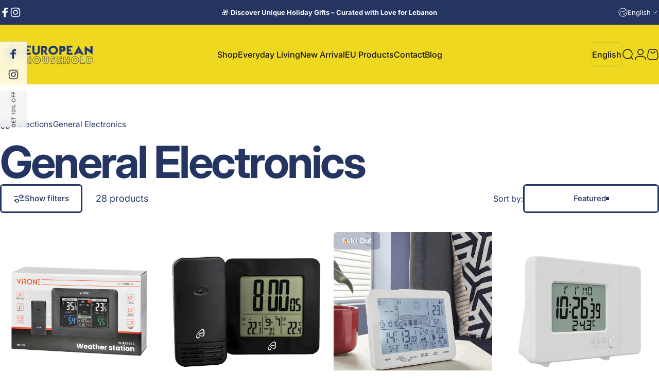

--- FILE ---
content_type: text/html; charset=utf-8
request_url: https://europeanhousehold.com/collections/general-electronics
body_size: 79346
content:
<!doctype html>
<html class="no-js" lang="en" dir="ltr">
  <head>
    <meta charset="utf-8">
    <meta http-equiv="X-UA-Compatible" content="IE=edge,chrome=1">
    <meta name="viewport" content="width=device-width,initial-scale=1">
    <meta name="theme-color" content="#253562">
    <link rel="canonical" href="https://europeanhousehold.com/collections/general-electronics">
    <link rel="preconnect" href="https://cdn.shopify.com" crossorigin>
    <link rel="preconnect" href="https://fonts.shopifycdn.com" crossorigin>
    
    <link rel="dns-prefetch" href="https://ajax.googleapis.com">
    <link rel="dns-prefetch" href="https://maps.googleapis.com">
    <link rel="dns-prefetch" href="https://maps.gstatic.com">
    
<link rel="shortcut icon" href="//europeanhousehold.com/cdn/shop/files/favicon_clear_32x32_d21f9d77-3829-4f4e-b944-ec16c64d495a.png?crop=center&height=32&v=1743794754&width=32" type="image/png" /><title>General Electronics for Every Need - Order from European Household &ndash; EUROPEAN HOUSE HOLD</title>
<meta property="og:site_name" content="EUROPEAN HOUSE HOLD">
<meta property="og:url" content="https://europeanhousehold.com/collections/general-electronics">
<meta property="og:title" content="General Electronics for Every Need - Order from European Household">
<meta property="og:type" content="website">
<meta property="og:description" content="Find everything you need in one convenient place. Explore our wide selection of appliances, toys, garden tools, home deco, and more. "><meta property="og:image" content="http://europeanhousehold.com/cdn/shop/files/Untitled_design_100.png?v=1698665322">
  <meta property="og:image:secure_url" content="https://europeanhousehold.com/cdn/shop/files/Untitled_design_100.png?v=1698665322">
  <meta property="og:image:width" content="1200">
  <meta property="og:image:height" content="628"><meta name="twitter:site" content="@">
<meta name="twitter:card" content="summary_large_image">
<meta name="twitter:title" content="General Electronics for Every Need - Order from European Household">
<meta name="twitter:description" content="Find everything you need in one convenient place. Explore our wide selection of appliances, toys, garden tools, home deco, and more. ">
<style>@font-face {
  font-family: Inter;
  font-weight: 400;
  font-style: normal;
  font-display: swap;
  src: url("//europeanhousehold.com/cdn/fonts/inter/inter_n4.b2a3f24c19b4de56e8871f609e73ca7f6d2e2bb9.woff2") format("woff2"),
       url("//europeanhousehold.com/cdn/fonts/inter/inter_n4.af8052d517e0c9ffac7b814872cecc27ae1fa132.woff") format("woff");
}
@font-face {
  font-family: Inter;
  font-weight: 500;
  font-style: normal;
  font-display: swap;
  src: url("//europeanhousehold.com/cdn/fonts/inter/inter_n5.d7101d5e168594dd06f56f290dd759fba5431d97.woff2") format("woff2"),
       url("//europeanhousehold.com/cdn/fonts/inter/inter_n5.5332a76bbd27da00474c136abb1ca3cbbf259068.woff") format("woff");
}
@font-face {
  font-family: Inter;
  font-weight: 700;
  font-style: normal;
  font-display: swap;
  src: url("//europeanhousehold.com/cdn/fonts/inter/inter_n7.02711e6b374660cfc7915d1afc1c204e633421e4.woff2") format("woff2"),
       url("//europeanhousehold.com/cdn/fonts/inter/inter_n7.6dab87426f6b8813070abd79972ceaf2f8d3b012.woff") format("woff");
}
@font-face {
  font-family: Inter;
  font-weight: 400;
  font-style: italic;
  font-display: swap;
  src: url("//europeanhousehold.com/cdn/fonts/inter/inter_i4.feae1981dda792ab80d117249d9c7e0f1017e5b3.woff2") format("woff2"),
       url("//europeanhousehold.com/cdn/fonts/inter/inter_i4.62773b7113d5e5f02c71486623cf828884c85c6e.woff") format("woff");
}
@font-face {
  font-family: Inter;
  font-weight: 700;
  font-style: italic;
  font-display: swap;
  src: url("//europeanhousehold.com/cdn/fonts/inter/inter_i7.b377bcd4cc0f160622a22d638ae7e2cd9b86ea4c.woff2") format("woff2"),
       url("//europeanhousehold.com/cdn/fonts/inter/inter_i7.7c69a6a34e3bb44fcf6f975857e13b9a9b25beb4.woff") format("woff");
}
:root {
    /*! General */
    --color-base-text: 37 53 98;
    --color-base-highlight: 239 216 32;
    --color-base-background: 255 255 255;
    --color-base-button: 37 53 98;
    --color-base-button-gradient: linear-gradient(83deg, rgba(239, 216, 32, 1) 13%, rgba(222, 201, 34, 1) 65%);
    --color-base-button-text: 255 255 255;
    --color-keyboard-focus: 11 97 205;
    --color-shadow: 0 0 0;
    --color-price: 37 53 98;
    --color-sale-price: 77 124 15;
    --color-sale-tag: 77 124 15;
    --color-sale-tag-text: 255 255 255;
    --color-rating: 245 158 11;
    --color-placeholder: 250 250 250;
    --color-success-text: 77 124 15;
    --color-success-background: 247 254 231;
    --color-error-text: 190 18 60;
    --color-error-background: 255 241 242;
    --color-info-text: 180 83 9;
    --color-info-background: 255 251 235;
    
    /*! Menu and drawers */
    --color-drawer-text: 37 53 98;
    --color-drawer-background: 255 255 255;
    --color-drawer-button-background: 37 53 98;
    --color-drawer-button-gradient: #253562;
    --color-drawer-button-text: 255 255 255;
    --color-drawer-overlay: 37 53 98;

    /*! Product card */
    --card-radius: var(--rounded-card);
    --card-border-width: 0.0rem;
    --card-border-opacity: 0.0;
    --card-shadow-opacity: 0.0;
    --card-shadow-horizontal-offset: -4.0rem;
    --card-shadow-vertical-offset: -4.0rem;

    /*! Buttons */
    --buttons-radius: var(--rounded-button);
    --buttons-border-width: 3px;
    --buttons-border-opacity: 1.0;
    --buttons-shadow-opacity: 0.0;
    --buttons-shadow-horizontal-offset: -12px;
    --buttons-shadow-vertical-offset: -12px;

    /*! Inputs */
    --inputs-radius: var(--rounded-input);
    --inputs-border-width: 0px;
    --inputs-border-opacity: 0.65;

    /*! Spacing */
    --sp-0d5: 0.125rem;
    --sp-1: 0.25rem;
    --sp-1d5: 0.375rem;
    --sp-2: 0.5rem;
    --sp-2d5: 0.625rem;
    --sp-3: 0.75rem;
    --sp-3d5: 0.875rem;
    --sp-4: 1rem;
    --sp-4d5: 1.125rem;
    --sp-5: 1.25rem;
    --sp-5d5: 1.375rem;
    --sp-6: 1.5rem;
    --sp-6d5: 1.625rem;
    --sp-7: 1.75rem;
    --sp-7d5: 1.875rem;
    --sp-8: 2rem;
    --sp-8d5: 2.125rem;
    --sp-9: 2.25rem;
    --sp-9d5: 2.375rem;
    --sp-10: 2.5rem;
    --sp-10d5: 2.625rem;
    --sp-11: 2.75rem;
    --sp-12: 3rem;
    --sp-13: 3.25rem;
    --sp-14: 3.5rem;
    --sp-15: 3.875rem;
    --sp-16: 4rem;
    --sp-18: 4.5rem;
    --sp-20: 5rem;
    --sp-23: 5.625rem;
    --sp-24: 6rem;
    --sp-28: 7rem;
    --sp-32: 8rem;
    --sp-36: 9rem;
    --sp-40: 10rem;
    --sp-44: 11rem;
    --sp-48: 12rem;
    --sp-52: 13rem;
    --sp-56: 14rem;
    --sp-60: 15rem;
    --sp-64: 16rem;
    --sp-68: 17rem;
    --sp-72: 18rem;
    --sp-80: 20rem;
    --sp-96: 24rem;
    --sp-100: 32rem;

    /*! Font family */
    --font-heading-family: Inter, sans-serif;
    --font-heading-style: normal;
    --font-heading-weight: 700;
    --font-heading-line-height: 1;
    --font-heading-letter-spacing: -0.03em;
    

    --font-body-family: Inter, sans-serif;
    --font-body-style: normal;
    --font-body-weight: 400;
    --font-body-line-height: 1.2;
    --font-body-letter-spacing: 0.0em;

    --font-navigation-family: var(--font-body-family);
    --font-navigation-size: clamp(0.875rem, 0.748rem + 0.3174vw, 1.125rem);
    --font-navigation-weight: 500;
    

    --font-button-family: var(--font-body-family);
    --font-button-size: clamp(0.875rem, 0.8115rem + 0.1587vw, 1.0rem);
    --font-button-weight: 500;
    

    --font-product-family: var(--font-body-family);
    --font-product-size: clamp(1.0rem, 0.873rem + 0.3175vw, 1.25rem);
    --font-product-weight: 500;
    

    /*! Font size */
    --text-3xs: 0.625rem;
    --text-2xs: 0.6875rem;
    --text-xs: 0.75rem;
    --text-2sm: 0.8125rem;
    --text-sm: 0.875rem;
    --text-base: 1.0rem;
    --text-lg: 1.125rem;
    --text-xl: 1.25rem;
    --text-2xl: 1.5rem;
    --text-3xl: 1.875rem;
    --text-4xl: 2.25rem;
    --text-5xl: 3.0rem;
    --text-6xl: 3.75rem;
    --text-7xl: 4.5rem;
    --text-8xl: 6.0rem;

    /*! Layout */
    --page-width: 1800px;
    --gap-padding: clamp(var(--sp-5), 2.526vw, var(--sp-12));
    --grid-gap: clamp(40px, 20vw, 60px);
    --page-padding: var(--sp-5);
    --page-container: min(calc(100vw - var(--scrollbar-width, 0px) - var(--page-padding) * 2), var(--page-width));
    --rounded-button: 0.375rem;
    --rounded-input: 0.375rem;
    --rounded-card: clamp(var(--sp-2d5), 1.053vw, var(--sp-5));
    --rounded-block: clamp(var(--sp-2d5), 1.053vw, var(--sp-5));

    /*! Other */
    --icon-weight: 1.5px;
  }

  @media screen and (min-width: 1024px) {
    :root {
      --page-padding: var(--sp-9);
    }
  }

  @media screen and (min-width: 1280px) {
    :root {
      --gap-padding: var(--sp-12);
      --page-padding: var(--sp-12);
      --page-container: min(calc(100vw - var(--scrollbar-width, 0px) - var(--page-padding) * 2), max(var(--page-width), 1280px));
    }
  }

  @media screen and (min-width: 1536px) {
    :root {
      --page-padding: max(var(--sp-12), 50vw - var(--scrollbar-width, 0px)/2 - var(--page-width)/2);
    }
  }
</style>
  <link rel="preload" as="font" href="//europeanhousehold.com/cdn/fonts/inter/inter_n4.b2a3f24c19b4de56e8871f609e73ca7f6d2e2bb9.woff2" type="font/woff2" crossorigin>
  

  <link rel="preload" as="font" href="//europeanhousehold.com/cdn/fonts/inter/inter_n7.02711e6b374660cfc7915d1afc1c204e633421e4.woff2" type="font/woff2" crossorigin>
  
<link href="//europeanhousehold.com/cdn/shop/t/57/assets/theme.css?v=66667901626844981201761914045" rel="stylesheet" type="text/css" media="all" /><link rel="stylesheet" href="//europeanhousehold.com/cdn/shop/t/57/assets/apps.css?v=162097722211979372921761914045" media="print" fetchpriority="low" onload="this.media='all'">

    <script src="//europeanhousehold.com/cdn/shop/t/57/assets/vendor.js?v=83836565987576270061761914045" defer="defer"></script>
    <script src="//europeanhousehold.com/cdn/shop/t/57/assets/theme.js?v=61375196828890146511761914045" defer="defer"></script>

    
    <script src="//europeanhousehold.com/cdn/shop/t/57/assets/prefetch.js?v=18028543397597192071761914045" type="text/javascript"></script>
    
<script src="//europeanhousehold.com/cdn/shop/t/57/assets/tab-attention.js?v=67915533078656033861761914045" defer="defer"></script><script>window.performance && window.performance.mark && window.performance.mark('shopify.content_for_header.start');</script><meta name="google-site-verification" content="Rrdt-NqWkM1G--OF-nhF8oxYqCNeuqmO1KDSa3MtQlo">
<meta id="shopify-digital-wallet" name="shopify-digital-wallet" content="/78346518838/digital_wallets/dialog">
<link rel="alternate" type="application/atom+xml" title="Feed" href="/collections/general-electronics.atom" />
<link rel="alternate" hreflang="x-default" href="https://europeanhousehold.com/collections/general-electronics">
<link rel="alternate" hreflang="en" href="https://europeanhousehold.com/collections/general-electronics">
<link rel="alternate" hreflang="ar" href="https://europeanhousehold.com/ar/collections/general-electronics">
<link rel="alternate" hreflang="fr" href="https://europeanhousehold.com/fr/collections/general-electronics">
<link rel="alternate" hreflang="nl" href="https://europeanhousehold.com/nl/collections/general-electronics">
<link rel="alternate" type="application/json+oembed" href="https://europeanhousehold.com/collections/general-electronics.oembed">
<script async="async" src="/checkouts/internal/preloads.js?locale=en-LB"></script>
<script id="shopify-features" type="application/json">{"accessToken":"f5b8eeb44faea32f9d99244408ca63d1","betas":["rich-media-storefront-analytics"],"domain":"europeanhousehold.com","predictiveSearch":true,"shopId":78346518838,"locale":"en"}</script>
<script>var Shopify = Shopify || {};
Shopify.shop = "457ddf.myshopify.com";
Shopify.locale = "en";
Shopify.currency = {"active":"USD","rate":"1.0"};
Shopify.country = "LB";
Shopify.theme = {"name":"BANNER","id":180628259126,"schema_name":"Concept","schema_version":"5.0.1","theme_store_id":2412,"role":"main"};
Shopify.theme.handle = "null";
Shopify.theme.style = {"id":null,"handle":null};
Shopify.cdnHost = "europeanhousehold.com/cdn";
Shopify.routes = Shopify.routes || {};
Shopify.routes.root = "/";</script>
<script type="module">!function(o){(o.Shopify=o.Shopify||{}).modules=!0}(window);</script>
<script>!function(o){function n(){var o=[];function n(){o.push(Array.prototype.slice.apply(arguments))}return n.q=o,n}var t=o.Shopify=o.Shopify||{};t.loadFeatures=n(),t.autoloadFeatures=n()}(window);</script>
<script id="shop-js-analytics" type="application/json">{"pageType":"collection"}</script>
<script defer="defer" async type="module" src="//europeanhousehold.com/cdn/shopifycloud/shop-js/modules/v2/client.init-shop-cart-sync_BT-GjEfc.en.esm.js"></script>
<script defer="defer" async type="module" src="//europeanhousehold.com/cdn/shopifycloud/shop-js/modules/v2/chunk.common_D58fp_Oc.esm.js"></script>
<script defer="defer" async type="module" src="//europeanhousehold.com/cdn/shopifycloud/shop-js/modules/v2/chunk.modal_xMitdFEc.esm.js"></script>
<script type="module">
  await import("//europeanhousehold.com/cdn/shopifycloud/shop-js/modules/v2/client.init-shop-cart-sync_BT-GjEfc.en.esm.js");
await import("//europeanhousehold.com/cdn/shopifycloud/shop-js/modules/v2/chunk.common_D58fp_Oc.esm.js");
await import("//europeanhousehold.com/cdn/shopifycloud/shop-js/modules/v2/chunk.modal_xMitdFEc.esm.js");

  window.Shopify.SignInWithShop?.initShopCartSync?.({"fedCMEnabled":true,"windoidEnabled":true});

</script>
<script id="__st">var __st={"a":78346518838,"offset":7200,"reqid":"fc67200a-81f8-46a2-884c-f23608fe09c0-1769275178","pageurl":"europeanhousehold.com\/collections\/general-electronics","u":"b5414af310f4","p":"collection","rtyp":"collection","rid":455902331190};</script>
<script>window.ShopifyPaypalV4VisibilityTracking = true;</script>
<script id="captcha-bootstrap">!function(){'use strict';const t='contact',e='account',n='new_comment',o=[[t,t],['blogs',n],['comments',n],[t,'customer']],c=[[e,'customer_login'],[e,'guest_login'],[e,'recover_customer_password'],[e,'create_customer']],r=t=>t.map((([t,e])=>`form[action*='/${t}']:not([data-nocaptcha='true']) input[name='form_type'][value='${e}']`)).join(','),a=t=>()=>t?[...document.querySelectorAll(t)].map((t=>t.form)):[];function s(){const t=[...o],e=r(t);return a(e)}const i='password',u='form_key',d=['recaptcha-v3-token','g-recaptcha-response','h-captcha-response',i],f=()=>{try{return window.sessionStorage}catch{return}},m='__shopify_v',_=t=>t.elements[u];function p(t,e,n=!1){try{const o=window.sessionStorage,c=JSON.parse(o.getItem(e)),{data:r}=function(t){const{data:e,action:n}=t;return t[m]||n?{data:e,action:n}:{data:t,action:n}}(c);for(const[e,n]of Object.entries(r))t.elements[e]&&(t.elements[e].value=n);n&&o.removeItem(e)}catch(o){console.error('form repopulation failed',{error:o})}}const l='form_type',E='cptcha';function T(t){t.dataset[E]=!0}const w=window,h=w.document,L='Shopify',v='ce_forms',y='captcha';let A=!1;((t,e)=>{const n=(g='f06e6c50-85a8-45c8-87d0-21a2b65856fe',I='https://cdn.shopify.com/shopifycloud/storefront-forms-hcaptcha/ce_storefront_forms_captcha_hcaptcha.v1.5.2.iife.js',D={infoText:'Protected by hCaptcha',privacyText:'Privacy',termsText:'Terms'},(t,e,n)=>{const o=w[L][v],c=o.bindForm;if(c)return c(t,g,e,D).then(n);var r;o.q.push([[t,g,e,D],n]),r=I,A||(h.body.append(Object.assign(h.createElement('script'),{id:'captcha-provider',async:!0,src:r})),A=!0)});var g,I,D;w[L]=w[L]||{},w[L][v]=w[L][v]||{},w[L][v].q=[],w[L][y]=w[L][y]||{},w[L][y].protect=function(t,e){n(t,void 0,e),T(t)},Object.freeze(w[L][y]),function(t,e,n,w,h,L){const[v,y,A,g]=function(t,e,n){const i=e?o:[],u=t?c:[],d=[...i,...u],f=r(d),m=r(i),_=r(d.filter((([t,e])=>n.includes(e))));return[a(f),a(m),a(_),s()]}(w,h,L),I=t=>{const e=t.target;return e instanceof HTMLFormElement?e:e&&e.form},D=t=>v().includes(t);t.addEventListener('submit',(t=>{const e=I(t);if(!e)return;const n=D(e)&&!e.dataset.hcaptchaBound&&!e.dataset.recaptchaBound,o=_(e),c=g().includes(e)&&(!o||!o.value);(n||c)&&t.preventDefault(),c&&!n&&(function(t){try{if(!f())return;!function(t){const e=f();if(!e)return;const n=_(t);if(!n)return;const o=n.value;o&&e.removeItem(o)}(t);const e=Array.from(Array(32),(()=>Math.random().toString(36)[2])).join('');!function(t,e){_(t)||t.append(Object.assign(document.createElement('input'),{type:'hidden',name:u})),t.elements[u].value=e}(t,e),function(t,e){const n=f();if(!n)return;const o=[...t.querySelectorAll(`input[type='${i}']`)].map((({name:t})=>t)),c=[...d,...o],r={};for(const[a,s]of new FormData(t).entries())c.includes(a)||(r[a]=s);n.setItem(e,JSON.stringify({[m]:1,action:t.action,data:r}))}(t,e)}catch(e){console.error('failed to persist form',e)}}(e),e.submit())}));const S=(t,e)=>{t&&!t.dataset[E]&&(n(t,e.some((e=>e===t))),T(t))};for(const o of['focusin','change'])t.addEventListener(o,(t=>{const e=I(t);D(e)&&S(e,y())}));const B=e.get('form_key'),M=e.get(l),P=B&&M;t.addEventListener('DOMContentLoaded',(()=>{const t=y();if(P)for(const e of t)e.elements[l].value===M&&p(e,B);[...new Set([...A(),...v().filter((t=>'true'===t.dataset.shopifyCaptcha))])].forEach((e=>S(e,t)))}))}(h,new URLSearchParams(w.location.search),n,t,e,['guest_login'])})(!0,!0)}();</script>
<script integrity="sha256-4kQ18oKyAcykRKYeNunJcIwy7WH5gtpwJnB7kiuLZ1E=" data-source-attribution="shopify.loadfeatures" defer="defer" src="//europeanhousehold.com/cdn/shopifycloud/storefront/assets/storefront/load_feature-a0a9edcb.js" crossorigin="anonymous"></script>
<script data-source-attribution="shopify.dynamic_checkout.dynamic.init">var Shopify=Shopify||{};Shopify.PaymentButton=Shopify.PaymentButton||{isStorefrontPortableWallets:!0,init:function(){window.Shopify.PaymentButton.init=function(){};var t=document.createElement("script");t.src="https://europeanhousehold.com/cdn/shopifycloud/portable-wallets/latest/portable-wallets.en.js",t.type="module",document.head.appendChild(t)}};
</script>
<script data-source-attribution="shopify.dynamic_checkout.buyer_consent">
  function portableWalletsHideBuyerConsent(e){var t=document.getElementById("shopify-buyer-consent"),n=document.getElementById("shopify-subscription-policy-button");t&&n&&(t.classList.add("hidden"),t.setAttribute("aria-hidden","true"),n.removeEventListener("click",e))}function portableWalletsShowBuyerConsent(e){var t=document.getElementById("shopify-buyer-consent"),n=document.getElementById("shopify-subscription-policy-button");t&&n&&(t.classList.remove("hidden"),t.removeAttribute("aria-hidden"),n.addEventListener("click",e))}window.Shopify?.PaymentButton&&(window.Shopify.PaymentButton.hideBuyerConsent=portableWalletsHideBuyerConsent,window.Shopify.PaymentButton.showBuyerConsent=portableWalletsShowBuyerConsent);
</script>
<script data-source-attribution="shopify.dynamic_checkout.cart.bootstrap">document.addEventListener("DOMContentLoaded",(function(){function t(){return document.querySelector("shopify-accelerated-checkout-cart, shopify-accelerated-checkout")}if(t())Shopify.PaymentButton.init();else{new MutationObserver((function(e,n){t()&&(Shopify.PaymentButton.init(),n.disconnect())})).observe(document.body,{childList:!0,subtree:!0})}}));
</script>

<script>window.performance && window.performance.mark && window.performance.mark('shopify.content_for_header.end');</script>
<script>
  document.documentElement.classList.replace('no-js', 'js');

  window.theme = window.theme || {};
  theme.routes = {
    shop_url: 'https://europeanhousehold.com',
    root_url: '/',
    cart_url: '/cart',
    cart_add_url: '/cart/add',
    cart_change_url: '/cart/change',
    cart_update_url: '/cart/update',
    search_url: '/search',
    predictive_search_url: '/search/suggest'
  };

  theme.variantStrings = {
    preOrder: "Pre-order",
    addToCart: "Add to cart",
    soldOut: "Sold Out",
    unavailable: "Unavailable",
    addToBundle: "Add to bundle",
    backInStock: "Notify me when it’s available"
  };

  theme.shippingCalculatorStrings = {
    error: "One or more errors occurred while retrieving the shipping rates:",
    notFound: "Sorry, we do not ship to your address.",
    oneResult: "There is one shipping rate for your address:",
    multipleResults: "There are multiple shipping rates for your address:"
  };

  theme.discountStrings = {
    error: "Discount code cannot be applied to your cart",
    shippingError: "Shipping discounts are shown at checkout after adding an address"
  };

  theme.recipientFormStrings = {
    expanded: "Gift card recipient form expanded",
    collapsed: "Gift card recipient form collapsed"
  };

  theme.quickOrderListStrings = {
    itemsAdded: "[quantity] items added",
    itemAdded: "[quantity] item added",
    itemsRemoved: "[quantity] items removed",
    itemRemoved: "[quantity] item removed",
    viewCart: "View cart",
    each: "[money]\/ea",
    minError: "This item has a minimum of [min]",
    maxError: "This item has a maximum of [max]",
    stepError: "You can only add this item in increments of [step]"
  };

  theme.cartStrings = {
    error: "There was an error while updating your cart. Please try again.",
    quantityError: "You can only add [quantity] of this item to your cart.",
    giftNoteAttribute: "Gift note",
    giftWrapAttribute: "Gift wrapping",
    giftWrapBooleanTrue: "Yes",
    targetProductAttribute: "For"
  };

  theme.dateStrings = {
    d: "d",
    day: "Day",
    days: "Days",
    h: "h",
    hour: "Hour",
    hours: "Hours",
    m: "m",
    minute: "Min",
    minutes: "Mins",
    s: "s",
    second: "Sec",
    seconds: "Secs"
  };theme.tabAttentionStrings = {
      firstMessage: "Something we said?",
      nextMessage: "We're still here!",
      messageDelay: 3
    };theme.strings = {
    recentlyViewedEmpty: "Your recently viewed is empty.",
    close: "Close",
    next: "Next",
    previous: "Previous",
    qrImageAlt: "QR code — scan to redeem gift card"
  };

  theme.settings = {
    moneyFormat: "${{amount_no_decimals}}",
    moneyWithCurrencyFormat: "${{amount_no_decimals}} USD",
    currencyCodeEnabled: false,
    externalLinksNewTab: true,
    cartType: "drawer",
    isCartTemplate: false,
    pswpModule: "\/\/europeanhousehold.com\/cdn\/shop\/t\/57\/assets\/photoswipe.min.js?v=41760041872977459911761914045",
    themeName: 'Concept',
    themeVersion: '5.0.1',
    agencyId: ''
  };</script>
<!-- BEGIN app block: shopify://apps/judge-me-reviews/blocks/judgeme_core/61ccd3b1-a9f2-4160-9fe9-4fec8413e5d8 --><!-- Start of Judge.me Core -->






<link rel="dns-prefetch" href="https://cdn2.judge.me/cdn/widget_frontend">
<link rel="dns-prefetch" href="https://cdn.judge.me">
<link rel="dns-prefetch" href="https://cdn1.judge.me">
<link rel="dns-prefetch" href="https://api.judge.me">

<script data-cfasync='false' class='jdgm-settings-script'>window.jdgmSettings={"pagination":5,"disable_web_reviews":false,"badge_no_review_text":"No reviews","badge_n_reviews_text":"{{ n }} review/reviews","badge_star_color":"#EFD820","hide_badge_preview_if_no_reviews":true,"badge_hide_text":false,"enforce_center_preview_badge":false,"widget_title":"Customer reviews","widget_open_form_text":"Write a review","widget_close_form_text":"Cancel","widget_refresh_page_text":"Refresh","widget_summary_text":"Based on {{ number_of_reviews }} review/reviews","widget_no_review_text":"No reviews yet — be the first to share your experience","widget_name_field_text":"Display name","widget_verified_name_field_text":"Verified Name (public)","widget_name_placeholder_text":"Display name","widget_required_field_error_text":"This field is required.","widget_email_field_text":"Email address","widget_verified_email_field_text":"Verified Email (private, can not be edited)","widget_email_placeholder_text":"Your email address","widget_email_field_error_text":"Please enter a valid email address.","widget_rating_field_text":"Rating","widget_review_title_field_text":"Review Title","widget_review_title_placeholder_text":"Give your review a title","widget_review_body_field_text":"Review content","widget_review_body_placeholder_text":"Start writing here...","widget_pictures_field_text":"Picture/Video (optional)","widget_submit_review_text":"Submit Review","widget_submit_verified_review_text":"Submit Verified Review","widget_submit_success_msg_with_auto_publish":"Thank you! Please refresh the page in a few moments to see your review. You can remove or edit your review by logging into \u003ca href='https://judge.me/login' target='_blank' rel='nofollow noopener'\u003eJudge.me\u003c/a\u003e","widget_submit_success_msg_no_auto_publish":"Thank you! Your review will be published as soon as it is approved by the shop admin. You can remove or edit your review by logging into \u003ca href='https://judge.me/login' target='_blank' rel='nofollow noopener'\u003eJudge.me\u003c/a\u003e","widget_show_default_reviews_out_of_total_text":"Showing {{ n_reviews_shown }} out of {{ n_reviews }} reviews.","widget_show_all_link_text":"Show all","widget_show_less_link_text":"Show less","widget_author_said_text":"{{ reviewer_name }} said:","widget_days_text":"{{ n }} days ago","widget_weeks_text":"{{ n }} week/weeks ago","widget_months_text":"{{ n }} month/months ago","widget_years_text":"{{ n }} year/years ago","widget_yesterday_text":"Yesterday","widget_today_text":"Today","widget_replied_text":"\u003e\u003e {{ shop_name }} replied:","widget_read_more_text":"Read more","widget_reviewer_name_as_initial":"","widget_rating_filter_color":"#253562","widget_rating_filter_see_all_text":"See all reviews","widget_sorting_most_recent_text":"Most Recent","widget_sorting_highest_rating_text":"Highest Rating","widget_sorting_lowest_rating_text":"Lowest Rating","widget_sorting_with_pictures_text":"Only Pictures","widget_sorting_most_helpful_text":"Most Helpful","widget_open_question_form_text":"Ask a question","widget_reviews_subtab_text":"Reviews","widget_questions_subtab_text":"Questions","widget_question_label_text":"Question","widget_answer_label_text":"Answer","widget_question_placeholder_text":"Write your question here","widget_submit_question_text":"Submit Question","widget_question_submit_success_text":"Thank you for your question! We will notify you once it gets answered.","widget_star_color":"#EFD820","verified_badge_text":"Verified","verified_badge_bg_color":"#253562","verified_badge_text_color":"","verified_badge_placement":"left-of-reviewer-name","widget_review_max_height":3,"widget_hide_border":true,"widget_social_share":false,"widget_thumb":false,"widget_review_location_show":false,"widget_location_format":"","all_reviews_include_out_of_store_products":true,"all_reviews_out_of_store_text":"(out of store)","all_reviews_pagination":100,"all_reviews_product_name_prefix_text":"about","enable_review_pictures":true,"enable_question_anwser":false,"widget_theme":"default","review_date_format":"mm/dd/yyyy","default_sort_method":"most-recent","widget_product_reviews_subtab_text":"Product Reviews","widget_shop_reviews_subtab_text":"Shop Reviews","widget_other_products_reviews_text":"Reviews for other products","widget_store_reviews_subtab_text":"Store reviews","widget_no_store_reviews_text":"This store hasn't received any reviews yet","widget_web_restriction_product_reviews_text":"This product hasn't received any reviews yet","widget_no_items_text":"No items found","widget_show_more_text":"Show more","widget_write_a_store_review_text":"Write a Store Review","widget_other_languages_heading":"Reviews in Other Languages","widget_translate_review_text":"Translate review to {{ language }}","widget_translating_review_text":"Translating...","widget_show_original_translation_text":"Show original ({{ language }})","widget_translate_review_failed_text":"Review couldn't be translated.","widget_translate_review_retry_text":"Retry","widget_translate_review_try_again_later_text":"Try again later","show_product_url_for_grouped_product":false,"widget_sorting_pictures_first_text":"Pictures First","show_pictures_on_all_rev_page_mobile":false,"show_pictures_on_all_rev_page_desktop":false,"floating_tab_hide_mobile_install_preference":false,"floating_tab_button_name":"★ Reviews","floating_tab_title":"Let customers speak for us","floating_tab_button_color":"","floating_tab_button_background_color":"","floating_tab_url":"","floating_tab_url_enabled":false,"floating_tab_tab_style":"text","all_reviews_text_badge_text":"Customers rate us {{ shop.metafields.judgeme.all_reviews_rating | round: 1 }}/5 based on {{ shop.metafields.judgeme.all_reviews_count }} reviews.","all_reviews_text_badge_text_branded_style":"{{ shop.metafields.judgeme.all_reviews_rating | round: 1 }} out of 5 stars based on {{ shop.metafields.judgeme.all_reviews_count }} reviews","is_all_reviews_text_badge_a_link":false,"show_stars_for_all_reviews_text_badge":false,"all_reviews_text_badge_url":"","all_reviews_text_style":"branded","all_reviews_text_color_style":"judgeme_brand_color","all_reviews_text_color":"#108474","all_reviews_text_show_jm_brand":false,"featured_carousel_show_header":true,"featured_carousel_title":"Let customers speak for us","testimonials_carousel_title":"Customers are saying","videos_carousel_title":"Real customer stories","cards_carousel_title":"Customers are saying","featured_carousel_count_text":"from {{ n }} reviews","featured_carousel_add_link_to_all_reviews_page":false,"featured_carousel_url":"","featured_carousel_show_images":true,"featured_carousel_autoslide_interval":5,"featured_carousel_arrows_on_the_sides":false,"featured_carousel_height":250,"featured_carousel_width":80,"featured_carousel_image_size":0,"featured_carousel_image_height":250,"featured_carousel_arrow_color":"#eeeeee","verified_count_badge_style":"branded","verified_count_badge_orientation":"horizontal","verified_count_badge_color_style":"judgeme_brand_color","verified_count_badge_color":"#108474","is_verified_count_badge_a_link":false,"verified_count_badge_url":"","verified_count_badge_show_jm_brand":true,"widget_rating_preset_default":5,"widget_first_sub_tab":"product-reviews","widget_show_histogram":true,"widget_histogram_use_custom_color":true,"widget_pagination_use_custom_color":true,"widget_star_use_custom_color":false,"widget_verified_badge_use_custom_color":false,"widget_write_review_use_custom_color":false,"picture_reminder_submit_button":"Upload Pictures","enable_review_videos":true,"mute_video_by_default":false,"widget_sorting_videos_first_text":"Videos First","widget_review_pending_text":"Pending","featured_carousel_items_for_large_screen":3,"social_share_options_order":"Facebook,Twitter","remove_microdata_snippet":false,"disable_json_ld":false,"enable_json_ld_products":false,"preview_badge_show_question_text":false,"preview_badge_no_question_text":"No questions","preview_badge_n_question_text":"{{ number_of_questions }} question/questions","qa_badge_show_icon":false,"qa_badge_position":"same-row","remove_judgeme_branding":true,"widget_add_search_bar":false,"widget_search_bar_placeholder":"Search","widget_sorting_verified_only_text":"Verified only","featured_carousel_theme":"default","featured_carousel_show_rating":true,"featured_carousel_show_title":true,"featured_carousel_show_body":true,"featured_carousel_show_date":false,"featured_carousel_show_reviewer":true,"featured_carousel_show_product":false,"featured_carousel_header_background_color":"#108474","featured_carousel_header_text_color":"#ffffff","featured_carousel_name_product_separator":"reviewed","featured_carousel_full_star_background":"#108474","featured_carousel_empty_star_background":"#dadada","featured_carousel_vertical_theme_background":"#f9fafb","featured_carousel_verified_badge_enable":true,"featured_carousel_verified_badge_color":"#108474","featured_carousel_border_style":"round","featured_carousel_review_line_length_limit":3,"featured_carousel_more_reviews_button_text":"Read more reviews","featured_carousel_view_product_button_text":"View product","all_reviews_page_load_reviews_on":"scroll","all_reviews_page_load_more_text":"Load More Reviews","disable_fb_tab_reviews":false,"enable_ajax_cdn_cache":false,"widget_advanced_speed_features":5,"widget_public_name_text":"displayed publicly like","default_reviewer_name":"John Smith","default_reviewer_name_has_non_latin":true,"widget_reviewer_anonymous":"Anonymous","medals_widget_title":"Judge.me Review Medals","medals_widget_background_color":"#f9fafb","medals_widget_position":"footer_all_pages","medals_widget_border_color":"#f9fafb","medals_widget_verified_text_position":"left","medals_widget_use_monochromatic_version":false,"medals_widget_elements_color":"#108474","show_reviewer_avatar":false,"widget_invalid_yt_video_url_error_text":"Not a YouTube video URL","widget_max_length_field_error_text":"Please enter no more than {0} characters.","widget_show_country_flag":false,"widget_show_collected_via_shop_app":true,"widget_verified_by_shop_badge_style":"light","widget_verified_by_shop_text":"Verified by Shop","widget_show_photo_gallery":false,"widget_load_with_code_splitting":true,"widget_ugc_install_preference":false,"widget_ugc_title":"Made by us, Shared by you","widget_ugc_subtitle":"Tag us to see your picture featured in our page","widget_ugc_arrows_color":"#ffffff","widget_ugc_primary_button_text":"Buy Now","widget_ugc_primary_button_background_color":"#108474","widget_ugc_primary_button_text_color":"#ffffff","widget_ugc_primary_button_border_width":"0","widget_ugc_primary_button_border_style":"none","widget_ugc_primary_button_border_color":"#108474","widget_ugc_primary_button_border_radius":"25","widget_ugc_secondary_button_text":"Load More","widget_ugc_secondary_button_background_color":"#ffffff","widget_ugc_secondary_button_text_color":"#108474","widget_ugc_secondary_button_border_width":"2","widget_ugc_secondary_button_border_style":"solid","widget_ugc_secondary_button_border_color":"#108474","widget_ugc_secondary_button_border_radius":"25","widget_ugc_reviews_button_text":"View Reviews","widget_ugc_reviews_button_background_color":"#ffffff","widget_ugc_reviews_button_text_color":"#108474","widget_ugc_reviews_button_border_width":"2","widget_ugc_reviews_button_border_style":"solid","widget_ugc_reviews_button_border_color":"#108474","widget_ugc_reviews_button_border_radius":"25","widget_ugc_reviews_button_link_to":"judgeme-reviews-page","widget_ugc_show_post_date":true,"widget_ugc_max_width":"800","widget_rating_metafield_value_type":true,"widget_primary_color":"#EFD820","widget_enable_secondary_color":true,"widget_secondary_color":"#EEF1F6","widget_summary_average_rating_text":"{{ average_rating }} out of 5","widget_media_grid_title":"Customer photos \u0026 videos","widget_media_grid_see_more_text":"See more","widget_round_style":true,"widget_show_product_medals":true,"widget_verified_by_judgeme_text":"Verified by Judge.me","widget_show_store_medals":true,"widget_verified_by_judgeme_text_in_store_medals":"Verified by Judge.me","widget_media_field_exceed_quantity_message":"Sorry, we can only accept {{ max_media }} for one review.","widget_media_field_exceed_limit_message":"{{ file_name }} is too large, please select a {{ media_type }} less than {{ size_limit }}MB.","widget_review_submitted_text":"Review Submitted!","widget_question_submitted_text":"Question Submitted!","widget_close_form_text_question":"Cancel","widget_write_your_answer_here_text":"Write your answer here","widget_enabled_branded_link":true,"widget_show_collected_by_judgeme":false,"widget_reviewer_name_color":"#253562","widget_write_review_text_color":"","widget_write_review_bg_color":"#EFD820","widget_collected_by_judgeme_text":"collected by Judge.me","widget_pagination_type":"standard","widget_load_more_text":"Load More","widget_load_more_color":"#253562","widget_full_review_text":"Full Review","widget_read_more_reviews_text":"Read More Reviews","widget_read_questions_text":"Read Questions","widget_questions_and_answers_text":"Questions \u0026 Answers","widget_verified_by_text":"Verified by","widget_verified_text":"Verified","widget_number_of_reviews_text":"{{ number_of_reviews }} reviews","widget_back_button_text":"Back","widget_next_button_text":"Next","widget_custom_forms_filter_button":"Filters","custom_forms_style":"horizontal","widget_show_review_information":false,"how_reviews_are_collected":"How reviews are collected?","widget_show_review_keywords":false,"widget_gdpr_statement":"How we use your data: We'll only contact you about the review you left, and only if necessary. By submitting your review, you agree to Judge.me's \u003ca href='https://judge.me/terms' target='_blank' rel='nofollow noopener'\u003eterms\u003c/a\u003e, \u003ca href='https://judge.me/privacy' target='_blank' rel='nofollow noopener'\u003eprivacy\u003c/a\u003e and \u003ca href='https://judge.me/content-policy' target='_blank' rel='nofollow noopener'\u003econtent\u003c/a\u003e policies.","widget_multilingual_sorting_enabled":false,"widget_translate_review_content_enabled":false,"widget_translate_review_content_method":"manual","popup_widget_review_selection":"automatically_with_pictures","popup_widget_round_border_style":true,"popup_widget_show_title":true,"popup_widget_show_body":true,"popup_widget_show_reviewer":false,"popup_widget_show_product":true,"popup_widget_show_pictures":true,"popup_widget_use_review_picture":true,"popup_widget_show_on_home_page":true,"popup_widget_show_on_product_page":true,"popup_widget_show_on_collection_page":true,"popup_widget_show_on_cart_page":true,"popup_widget_position":"bottom_left","popup_widget_first_review_delay":5,"popup_widget_duration":5,"popup_widget_interval":5,"popup_widget_review_count":5,"popup_widget_hide_on_mobile":true,"review_snippet_widget_round_border_style":true,"review_snippet_widget_card_color":"#FFFFFF","review_snippet_widget_slider_arrows_background_color":"#FFFFFF","review_snippet_widget_slider_arrows_color":"#000000","review_snippet_widget_star_color":"#108474","show_product_variant":false,"all_reviews_product_variant_label_text":"Variant: ","widget_show_verified_branding":true,"widget_ai_summary_title":"Customers say","widget_ai_summary_disclaimer":"AI-powered review summary based on recent customer reviews","widget_show_ai_summary":false,"widget_show_ai_summary_bg":false,"widget_show_review_title_input":false,"redirect_reviewers_invited_via_email":"external_form","request_store_review_after_product_review":true,"request_review_other_products_in_order":true,"review_form_color_scheme":"default","review_form_corner_style":"square","review_form_star_color":{},"review_form_text_color":"#333333","review_form_background_color":"#ffffff","review_form_field_background_color":"#fafafa","review_form_button_color":{},"review_form_button_text_color":"#ffffff","review_form_modal_overlay_color":"#000000","review_content_screen_title_text":"How was your experience?","review_content_introduction_text":"Your feedback helps other customers choose with confidence.","store_review_form_title_text":"How would you rate this store?","store_review_form_introduction_text":"We would love it if you would share a bit about your experience.","show_review_guidance_text":true,"one_star_review_guidance_text":"Poor","five_star_review_guidance_text":"Great","customer_information_screen_title_text":"About you","customer_information_introduction_text":"Please tell us more about you.","custom_questions_screen_title_text":"Your experience in more detail","custom_questions_introduction_text":"Here are a few questions to help us understand more about your experience.","review_submitted_screen_title_text":"Thanks for your review!","review_submitted_screen_thank_you_text":"We are processing it and it will appear on the store soon.","review_submitted_screen_email_verification_text":"Please confirm your email by clicking the link we just sent you. This helps us keep reviews authentic.","review_submitted_request_store_review_text":"Would you like to share your experience of shopping with us?","review_submitted_review_other_products_text":"Would you like to review these products?","store_review_screen_title_text":"Would you like to share your experience of shopping with us?","store_review_introduction_text":"We value your feedback and use it to improve. Please share any thoughts or suggestions you have.","reviewer_media_screen_title_picture_text":"Share a picture","reviewer_media_introduction_picture_text":"Upload a photo to support your review.","reviewer_media_screen_title_video_text":"Share a video","reviewer_media_introduction_video_text":"Upload a video to support your review.","reviewer_media_screen_title_picture_or_video_text":"Share a picture or video","reviewer_media_introduction_picture_or_video_text":"Upload a photo or video to support your review.","reviewer_media_youtube_url_text":"Paste your Youtube URL here","advanced_settings_next_step_button_text":"Next","advanced_settings_close_review_button_text":"Close","modal_write_review_flow":true,"write_review_flow_required_text":"Required","write_review_flow_privacy_message_text":"We respect your privacy.","write_review_flow_anonymous_text":"Post review as anonymous","write_review_flow_visibility_text":"This won't be visible to other customers.","write_review_flow_multiple_selection_help_text":"Select as many as you like","write_review_flow_single_selection_help_text":"Select one option","write_review_flow_required_field_error_text":"This field is required","write_review_flow_invalid_email_error_text":"Please enter a valid email address","write_review_flow_max_length_error_text":"Max. {{ max_length }} characters.","write_review_flow_media_upload_text":"\u003cb\u003eClick to upload\u003c/b\u003e or drag and drop","write_review_flow_gdpr_statement":"We'll only contact you about your review if necessary. By submitting your review, you agree to our \u003ca href='https://judge.me/terms' target='_blank' rel='nofollow noopener'\u003eterms and conditions\u003c/a\u003e and \u003ca href='https://judge.me/privacy' target='_blank' rel='nofollow noopener'\u003eprivacy policy\u003c/a\u003e.","rating_only_reviews_enabled":false,"show_negative_reviews_help_screen":false,"new_review_flow_help_screen_rating_threshold":3,"negative_review_resolution_screen_title_text":"Tell us more","negative_review_resolution_text":"Your experience matters to us. If there were issues with your purchase, we're here to help. Feel free to reach out to us, we'd love the opportunity to make things right.","negative_review_resolution_button_text":"Contact us","negative_review_resolution_proceed_with_review_text":"Leave a review","negative_review_resolution_subject":"Issue with purchase from {{ shop_name }}.{{ order_name }}","preview_badge_collection_page_install_status":false,"widget_review_custom_css":".jdgm-rev__variant-label, .jdgm-rev__slider-wrapper, .jdgm-rev__cf-ans__title{\ncolor: #253562 !important;\nfont-weight: bold !important;\n}\n.jdgm-sort-dropdown-wrapper *{\n    color: #253562 !important;\n}","preview_badge_custom_css":"","preview_badge_stars_count":"5-stars","featured_carousel_custom_css":"","floating_tab_custom_css":"","all_reviews_widget_custom_css":"","medals_widget_custom_css":"","verified_badge_custom_css":"","all_reviews_text_custom_css":"","transparency_badges_collected_via_store_invite":false,"transparency_badges_from_another_provider":false,"transparency_badges_collected_from_store_visitor":false,"transparency_badges_collected_by_verified_review_provider":false,"transparency_badges_earned_reward":false,"transparency_badges_collected_via_store_invite_text":"Review collected via store invitation","transparency_badges_from_another_provider_text":"Review collected from another provider","transparency_badges_collected_from_store_visitor_text":"Review collected from a store visitor","transparency_badges_written_in_google_text":"Review written in Google","transparency_badges_written_in_etsy_text":"Review written in Etsy","transparency_badges_written_in_shop_app_text":"Review written in Shop App","transparency_badges_earned_reward_text":"Review earned a reward for future purchase","product_review_widget_per_page":10,"widget_store_review_label_text":"Review about the store","checkout_comment_extension_title_on_product_page":"Customer Comments","checkout_comment_extension_num_latest_comment_show":5,"checkout_comment_extension_format":"name_and_timestamp","checkout_comment_customer_name":"last_initial","checkout_comment_comment_notification":true,"preview_badge_collection_page_install_preference":false,"preview_badge_home_page_install_preference":false,"preview_badge_product_page_install_preference":false,"review_widget_install_preference":"","review_carousel_install_preference":false,"floating_reviews_tab_install_preference":"none","verified_reviews_count_badge_install_preference":false,"all_reviews_text_install_preference":false,"review_widget_best_location":false,"judgeme_medals_install_preference":false,"review_widget_revamp_enabled":false,"review_widget_qna_enabled":false,"review_widget_header_theme":"minimal","review_widget_widget_title_enabled":true,"review_widget_header_text_size":"medium","review_widget_header_text_weight":"regular","review_widget_average_rating_style":"compact","review_widget_bar_chart_enabled":true,"review_widget_bar_chart_type":"numbers","review_widget_bar_chart_style":"standard","review_widget_expanded_media_gallery_enabled":false,"review_widget_reviews_section_theme":"standard","review_widget_image_style":"thumbnails","review_widget_review_image_ratio":"square","review_widget_stars_size":"medium","review_widget_verified_badge":"standard_text","review_widget_review_title_text_size":"medium","review_widget_review_text_size":"medium","review_widget_review_text_length":"medium","review_widget_number_of_columns_desktop":3,"review_widget_carousel_transition_speed":5,"review_widget_custom_questions_answers_display":"always","review_widget_button_text_color":"#FFFFFF","review_widget_text_color":"#000000","review_widget_lighter_text_color":"#7B7B7B","review_widget_corner_styling":"soft","review_widget_review_word_singular":"review","review_widget_review_word_plural":"reviews","review_widget_voting_label":"Helpful?","review_widget_shop_reply_label":"Reply from {{ shop_name }}:","review_widget_filters_title":"Filters","qna_widget_question_word_singular":"Question","qna_widget_question_word_plural":"Questions","qna_widget_answer_reply_label":"Answer from {{ answerer_name }}:","qna_content_screen_title_text":"Ask a question about this product","qna_widget_question_required_field_error_text":"Please enter your question.","qna_widget_flow_gdpr_statement":"We'll only contact you about your question if necessary. By submitting your question, you agree to our \u003ca href='https://judge.me/terms' target='_blank' rel='nofollow noopener'\u003eterms and conditions\u003c/a\u003e and \u003ca href='https://judge.me/privacy' target='_blank' rel='nofollow noopener'\u003eprivacy policy\u003c/a\u003e.","qna_widget_question_submitted_text":"Thanks for your question!","qna_widget_close_form_text_question":"Close","qna_widget_question_submit_success_text":"We’ll notify you by email when your question is answered.","all_reviews_widget_v2025_enabled":false,"all_reviews_widget_v2025_header_theme":"default","all_reviews_widget_v2025_widget_title_enabled":true,"all_reviews_widget_v2025_header_text_size":"medium","all_reviews_widget_v2025_header_text_weight":"regular","all_reviews_widget_v2025_average_rating_style":"compact","all_reviews_widget_v2025_bar_chart_enabled":true,"all_reviews_widget_v2025_bar_chart_type":"numbers","all_reviews_widget_v2025_bar_chart_style":"standard","all_reviews_widget_v2025_expanded_media_gallery_enabled":false,"all_reviews_widget_v2025_show_store_medals":true,"all_reviews_widget_v2025_show_photo_gallery":true,"all_reviews_widget_v2025_show_review_keywords":false,"all_reviews_widget_v2025_show_ai_summary":false,"all_reviews_widget_v2025_show_ai_summary_bg":false,"all_reviews_widget_v2025_add_search_bar":false,"all_reviews_widget_v2025_default_sort_method":"most-recent","all_reviews_widget_v2025_reviews_per_page":10,"all_reviews_widget_v2025_reviews_section_theme":"default","all_reviews_widget_v2025_image_style":"thumbnails","all_reviews_widget_v2025_review_image_ratio":"square","all_reviews_widget_v2025_stars_size":"medium","all_reviews_widget_v2025_verified_badge":"bold_badge","all_reviews_widget_v2025_review_title_text_size":"medium","all_reviews_widget_v2025_review_text_size":"medium","all_reviews_widget_v2025_review_text_length":"medium","all_reviews_widget_v2025_number_of_columns_desktop":3,"all_reviews_widget_v2025_carousel_transition_speed":5,"all_reviews_widget_v2025_custom_questions_answers_display":"always","all_reviews_widget_v2025_show_product_variant":false,"all_reviews_widget_v2025_show_reviewer_avatar":true,"all_reviews_widget_v2025_reviewer_name_as_initial":"","all_reviews_widget_v2025_review_location_show":false,"all_reviews_widget_v2025_location_format":"","all_reviews_widget_v2025_show_country_flag":false,"all_reviews_widget_v2025_verified_by_shop_badge_style":"light","all_reviews_widget_v2025_social_share":false,"all_reviews_widget_v2025_social_share_options_order":"Facebook,Twitter,LinkedIn,Pinterest","all_reviews_widget_v2025_pagination_type":"standard","all_reviews_widget_v2025_button_text_color":"#FFFFFF","all_reviews_widget_v2025_text_color":"#000000","all_reviews_widget_v2025_lighter_text_color":"#7B7B7B","all_reviews_widget_v2025_corner_styling":"soft","all_reviews_widget_v2025_title":"Customer reviews","all_reviews_widget_v2025_ai_summary_title":"Customers say about this store","all_reviews_widget_v2025_no_review_text":"Be the first to write a review","platform":"shopify","branding_url":"https://app.judge.me/reviews","branding_text":"Powered by Judge.me","locale":"en","reply_name":"EUROPEAN HOUSE HOLD","widget_version":"3.0","footer":true,"autopublish":false,"review_dates":true,"enable_custom_form":false,"shop_locale":"en","enable_multi_locales_translations":false,"show_review_title_input":false,"review_verification_email_status":"always","can_be_branded":false,"reply_name_text":"EUROPEAN HOUSE HOLD"};</script> <style class='jdgm-settings-style'>.jdgm-xx{left:0}:root{--jdgm-primary-color: #EFD820;--jdgm-secondary-color: #EEF1F6;--jdgm-star-color: #EFD820;--jdgm-write-review-text-color: white;--jdgm-write-review-bg-color: #EFD820;--jdgm-paginate-color: #253562;--jdgm-border-radius: 10;--jdgm-reviewer-name-color: #253562}.jdgm-histogram__bar-content{background-color:#253562}.jdgm-rev[data-verified-buyer=true] .jdgm-rev__icon.jdgm-rev__icon:after,.jdgm-rev__buyer-badge.jdgm-rev__buyer-badge{color:white;background-color:#253562}.jdgm-review-widget--small .jdgm-gallery.jdgm-gallery .jdgm-gallery__thumbnail-link:nth-child(8) .jdgm-gallery__thumbnail-wrapper.jdgm-gallery__thumbnail-wrapper:before{content:"See more"}@media only screen and (min-width: 768px){.jdgm-gallery.jdgm-gallery .jdgm-gallery__thumbnail-link:nth-child(8) .jdgm-gallery__thumbnail-wrapper.jdgm-gallery__thumbnail-wrapper:before{content:"See more"}}.jdgm-preview-badge .jdgm-star.jdgm-star{color:#EFD820}.jdgm-prev-badge[data-average-rating='0.00']{display:none !important}.jdgm-rev .jdgm-rev__icon{display:none !important}.jdgm-widget.jdgm-all-reviews-widget,.jdgm-widget .jdgm-rev-widg{border:none;padding:0}.jdgm-author-all-initials{display:none !important}.jdgm-author-last-initial{display:none !important}.jdgm-rev-widg__title{visibility:hidden}.jdgm-rev-widg__summary-text{visibility:hidden}.jdgm-prev-badge__text{visibility:hidden}.jdgm-rev__prod-link-prefix:before{content:'about'}.jdgm-rev__variant-label:before{content:'Variant: '}.jdgm-rev__out-of-store-text:before{content:'(out of store)'}@media only screen and (min-width: 768px){.jdgm-rev__pics .jdgm-rev_all-rev-page-picture-separator,.jdgm-rev__pics .jdgm-rev__product-picture{display:none}}@media only screen and (max-width: 768px){.jdgm-rev__pics .jdgm-rev_all-rev-page-picture-separator,.jdgm-rev__pics .jdgm-rev__product-picture{display:none}}.jdgm-preview-badge[data-template="product"]{display:none !important}.jdgm-preview-badge[data-template="collection"]{display:none !important}.jdgm-preview-badge[data-template="index"]{display:none !important}.jdgm-review-widget[data-from-snippet="true"]{display:none !important}.jdgm-verified-count-badget[data-from-snippet="true"]{display:none !important}.jdgm-carousel-wrapper[data-from-snippet="true"]{display:none !important}.jdgm-all-reviews-text[data-from-snippet="true"]{display:none !important}.jdgm-medals-section[data-from-snippet="true"]{display:none !important}.jdgm-ugc-media-wrapper[data-from-snippet="true"]{display:none !important}.jdgm-rev__transparency-badge[data-badge-type="review_collected_via_store_invitation"]{display:none !important}.jdgm-rev__transparency-badge[data-badge-type="review_collected_from_another_provider"]{display:none !important}.jdgm-rev__transparency-badge[data-badge-type="review_collected_from_store_visitor"]{display:none !important}.jdgm-rev__transparency-badge[data-badge-type="review_written_in_etsy"]{display:none !important}.jdgm-rev__transparency-badge[data-badge-type="review_written_in_google_business"]{display:none !important}.jdgm-rev__transparency-badge[data-badge-type="review_written_in_shop_app"]{display:none !important}.jdgm-rev__transparency-badge[data-badge-type="review_earned_for_future_purchase"]{display:none !important}.jdgm-review-snippet-widget .jdgm-rev-snippet-widget__cards-container .jdgm-rev-snippet-card{border-radius:8px;background:#fff}.jdgm-review-snippet-widget .jdgm-rev-snippet-widget__cards-container .jdgm-rev-snippet-card__rev-rating .jdgm-star{color:#108474}.jdgm-review-snippet-widget .jdgm-rev-snippet-widget__prev-btn,.jdgm-review-snippet-widget .jdgm-rev-snippet-widget__next-btn{border-radius:50%;background:#fff}.jdgm-review-snippet-widget .jdgm-rev-snippet-widget__prev-btn>svg,.jdgm-review-snippet-widget .jdgm-rev-snippet-widget__next-btn>svg{fill:#000}.jdgm-full-rev-modal.rev-snippet-widget .jm-mfp-container .jm-mfp-content,.jdgm-full-rev-modal.rev-snippet-widget .jm-mfp-container .jdgm-full-rev__icon,.jdgm-full-rev-modal.rev-snippet-widget .jm-mfp-container .jdgm-full-rev__pic-img,.jdgm-full-rev-modal.rev-snippet-widget .jm-mfp-container .jdgm-full-rev__reply{border-radius:8px}.jdgm-full-rev-modal.rev-snippet-widget .jm-mfp-container .jdgm-full-rev[data-verified-buyer="true"] .jdgm-full-rev__icon::after{border-radius:8px}.jdgm-full-rev-modal.rev-snippet-widget .jm-mfp-container .jdgm-full-rev .jdgm-rev__buyer-badge{border-radius:calc( 8px / 2 )}.jdgm-full-rev-modal.rev-snippet-widget .jm-mfp-container .jdgm-full-rev .jdgm-full-rev__replier::before{content:'EUROPEAN HOUSE HOLD'}.jdgm-full-rev-modal.rev-snippet-widget .jm-mfp-container .jdgm-full-rev .jdgm-full-rev__product-button{border-radius:calc( 8px * 6 )}
</style> <style class='jdgm-settings-style'>.jdgm-review-widget .jdgm-rev__variant-label,.jdgm-review-widget .jdgm-rev__slider-wrapper,.jdgm-review-widget .jdgm-rev__cf-ans__title{color:#253562 !important;font-weight:bold !important}.jdgm-review-widget .jdgm-sort-dropdown-wrapper *{color:#253562 !important}
</style>

  
  
  
  <style class='jdgm-miracle-styles'>
  @-webkit-keyframes jdgm-spin{0%{-webkit-transform:rotate(0deg);-ms-transform:rotate(0deg);transform:rotate(0deg)}100%{-webkit-transform:rotate(359deg);-ms-transform:rotate(359deg);transform:rotate(359deg)}}@keyframes jdgm-spin{0%{-webkit-transform:rotate(0deg);-ms-transform:rotate(0deg);transform:rotate(0deg)}100%{-webkit-transform:rotate(359deg);-ms-transform:rotate(359deg);transform:rotate(359deg)}}@font-face{font-family:'JudgemeStar';src:url("[data-uri]") format("woff");font-weight:normal;font-style:normal}.jdgm-star{font-family:'JudgemeStar';display:inline !important;text-decoration:none !important;padding:0 4px 0 0 !important;margin:0 !important;font-weight:bold;opacity:1;-webkit-font-smoothing:antialiased;-moz-osx-font-smoothing:grayscale}.jdgm-star:hover{opacity:1}.jdgm-star:last-of-type{padding:0 !important}.jdgm-star.jdgm--on:before{content:"\e000"}.jdgm-star.jdgm--off:before{content:"\e001"}.jdgm-star.jdgm--half:before{content:"\e002"}.jdgm-widget *{margin:0;line-height:1.4;-webkit-box-sizing:border-box;-moz-box-sizing:border-box;box-sizing:border-box;-webkit-overflow-scrolling:touch}.jdgm-hidden{display:none !important;visibility:hidden !important}.jdgm-temp-hidden{display:none}.jdgm-spinner{width:40px;height:40px;margin:auto;border-radius:50%;border-top:2px solid #eee;border-right:2px solid #eee;border-bottom:2px solid #eee;border-left:2px solid #ccc;-webkit-animation:jdgm-spin 0.8s infinite linear;animation:jdgm-spin 0.8s infinite linear}.jdgm-spinner:empty{display:block}.jdgm-prev-badge{display:block !important}

</style>


  
  
   


<script data-cfasync='false' class='jdgm-script'>
!function(e){window.jdgm=window.jdgm||{},jdgm.CDN_HOST="https://cdn2.judge.me/cdn/widget_frontend/",jdgm.CDN_HOST_ALT="https://cdn2.judge.me/cdn/widget_frontend/",jdgm.API_HOST="https://api.judge.me/",jdgm.CDN_BASE_URL="https://cdn.shopify.com/extensions/019beb2a-7cf9-7238-9765-11a892117c03/judgeme-extensions-316/assets/",
jdgm.docReady=function(d){(e.attachEvent?"complete"===e.readyState:"loading"!==e.readyState)?
setTimeout(d,0):e.addEventListener("DOMContentLoaded",d)},jdgm.loadCSS=function(d,t,o,a){
!o&&jdgm.loadCSS.requestedUrls.indexOf(d)>=0||(jdgm.loadCSS.requestedUrls.push(d),
(a=e.createElement("link")).rel="stylesheet",a.class="jdgm-stylesheet",a.media="nope!",
a.href=d,a.onload=function(){this.media="all",t&&setTimeout(t)},e.body.appendChild(a))},
jdgm.loadCSS.requestedUrls=[],jdgm.loadJS=function(e,d){var t=new XMLHttpRequest;
t.onreadystatechange=function(){4===t.readyState&&(Function(t.response)(),d&&d(t.response))},
t.open("GET",e),t.onerror=function(){if(e.indexOf(jdgm.CDN_HOST)===0&&jdgm.CDN_HOST_ALT!==jdgm.CDN_HOST){var f=e.replace(jdgm.CDN_HOST,jdgm.CDN_HOST_ALT);jdgm.loadJS(f,d)}},t.send()},jdgm.docReady((function(){(window.jdgmLoadCSS||e.querySelectorAll(
".jdgm-widget, .jdgm-all-reviews-page").length>0)&&(jdgmSettings.widget_load_with_code_splitting?
parseFloat(jdgmSettings.widget_version)>=3?jdgm.loadCSS(jdgm.CDN_HOST+"widget_v3/base.css"):
jdgm.loadCSS(jdgm.CDN_HOST+"widget/base.css"):jdgm.loadCSS(jdgm.CDN_HOST+"shopify_v2.css"),
jdgm.loadJS(jdgm.CDN_HOST+"loa"+"der.js"))}))}(document);
</script>
<noscript><link rel="stylesheet" type="text/css" media="all" href="https://cdn2.judge.me/cdn/widget_frontend/shopify_v2.css"></noscript>

<!-- BEGIN app snippet: theme_fix_tags --><script>
  (function() {
    var jdgmThemeFixes = {"180628259126":{"html":"","css":"div#judgeme_product_reviews {\n    margin-left: 0px !important;\n}","js":""}};
    if (!jdgmThemeFixes) return;
    var thisThemeFix = jdgmThemeFixes[Shopify.theme.id];
    if (!thisThemeFix) return;

    if (thisThemeFix.html) {
      document.addEventListener("DOMContentLoaded", function() {
        var htmlDiv = document.createElement('div');
        htmlDiv.classList.add('jdgm-theme-fix-html');
        htmlDiv.innerHTML = thisThemeFix.html;
        document.body.append(htmlDiv);
      });
    };

    if (thisThemeFix.css) {
      var styleTag = document.createElement('style');
      styleTag.classList.add('jdgm-theme-fix-style');
      styleTag.innerHTML = thisThemeFix.css;
      document.head.append(styleTag);
    };

    if (thisThemeFix.js) {
      var scriptTag = document.createElement('script');
      scriptTag.classList.add('jdgm-theme-fix-script');
      scriptTag.innerHTML = thisThemeFix.js;
      document.head.append(scriptTag);
    };
  })();
</script>
<!-- END app snippet -->
<!-- End of Judge.me Core -->



<!-- END app block --><!-- BEGIN app block: shopify://apps/rez-notify-me/blocks/rez/0da60196-81b6-4270-afac-c9294e1641ba --><script id='rez-config-data'>
    if (typeof REZ_DATA == 'undefined') {
      
        var storeData = {"domain":"457ddf.myshopify.com","country":"Lebanon","store_name":"EUROPEAN HOUSE HOLD","money_format":"${{amount_no_decimals}}","uninstall_app":null,"id":1729,"storefront_token":null,"is_installed":1,"plan_id":0,"plan_code":"free","watermark":true,"createdAt":"2025-12-17T15:17:10.096Z","updatedAt":"2025-12-17T15:17:10.096Z"};
      

      
        var btnConfig = {"id":1545,"button_text":"Notify Me When Available","border_radius":"6","text_color":"#FFFFFF","bg_color":"#efd820","product_type":"0","selected_product_ids":"","show_on_collection":false,"show_on_search":false,"createdAt":"2025-12-17T19:33:04.983Z","updatedAt":"2025-12-30T13:44:13.000Z"};
      

      
        var formConfig = {"id":1545,"header":"Notify me!","description":"Get notified when this product is back in stock!","email_placeholder":"Notify me!","email_error":"Please enter a valid email address","term_message":"Your email is safe with us.","btn_text":"Notify Me When Available","btn_border_radius":"6","text_color":"#FFFFFF","bg_color":"#efd820","cf_header":"Thank you!","cf_description":"We will notify you when the product is available.","createdAt":"2025-12-17T19:33:04.995Z","updatedAt":"2025-12-30T14:03:38.000Z"};
      

        var preorderCampaignConfig = [];
      

      window.REZ_DATA = {
        shop_domain: "",
        url: "https://europeanhousehold.com",
        secure_url: "https://europeanhousehold.com",
        money_format: "${{amount_no_decimals}}",
        current_product: null,
        first_load_selected_variant: null,
        inventoryQuantityByVariantId: {
          
        },
        current_customer: {
          id: null,
          tags: null
        },
        current_collection: [{"id":10274841100598,"title":"Advanced Wireless Weather Station – Indoor \u0026 Outdoor Temperature \u0026 Humidity Monitor","handle":"advanced-wireless-weather-station-indoor-outdoor-temperature-humidity-monitor","description":"\u003cp data-start=\"355\" data-end=\"599\"\u003eStay informed about your environment with this \u003cstrong data-start=\"402\" data-end=\"438\"\u003eWireless Digital Weather Station\u003c\/strong\u003e. Designed for indoor use, this device features a \u003cstrong data-start=\"488\" data-end=\"515\"\u003eradio-controlled system\u003c\/strong\u003e that receives real-time \u003cstrong data-start=\"540\" data-end=\"573\"\u003etemperature and humidity data\u003c\/strong\u003e from an outdoor sensor.\u003c\/p\u003e\n\u003cp data-start=\"601\" data-end=\"620\"\u003e\u003cstrong data-start=\"601\" data-end=\"618\"\u003eKey Features:\u003c\/strong\u003e\u003c\/p\u003e\n\u003cul data-start=\"621\" data-end=\"1034\"\u003e\n\u003cli data-start=\"621\" data-end=\"712\"\u003e\n\u003cp data-start=\"623\" data-end=\"712\"\u003e📡 \u003cstrong data-start=\"626\" data-end=\"652\"\u003eWireless Transmission:\u003c\/strong\u003e 433 MHz radio signal with up to \u003cstrong data-start=\"685\" data-end=\"698\"\u003e60m range\u003c\/strong\u003e (open area)\u003c\/p\u003e\n\u003c\/li\u003e\n\u003cli data-start=\"713\" data-end=\"793\"\u003e\n\u003cp data-start=\"715\" data-end=\"793\"\u003e🌡️ \u003cstrong data-start=\"719\" data-end=\"739\"\u003eDual Monitoring:\u003c\/strong\u003e Shows \u003cstrong data-start=\"746\" data-end=\"791\"\u003eindoor \u0026amp; outdoor temperature and humidity\u003c\/strong\u003e\u003c\/p\u003e\n\u003c\/li\u003e\n\u003cli data-start=\"794\" data-end=\"871\"\u003e\n\u003cp data-start=\"796\" data-end=\"871\"\u003e📊 \u003cstrong data-start=\"799\" data-end=\"821\"\u003eMultiple Displays:\u003c\/strong\u003e Clear digital screen with organized data layout\u003c\/p\u003e\n\u003c\/li\u003e\n\u003cli data-start=\"872\" data-end=\"961\"\u003e\n\u003cp data-start=\"874\" data-end=\"961\"\u003e🔋 \u003cstrong data-start=\"877\" data-end=\"895\"\u003ePower Options:\u003c\/strong\u003e Operates via \u003cstrong data-start=\"909\" data-end=\"934\"\u003eDC power or batteries\u003c\/strong\u003e (batteries not included)\u003c\/p\u003e\n\u003c\/li\u003e\n\u003cli data-start=\"962\" data-end=\"1034\"\u003e\n\u003cp data-start=\"964\" data-end=\"1034\"\u003e🏠 \u003cstrong data-start=\"967\" data-end=\"986\"\u003eIndoor Station:\u003c\/strong\u003e Stylish and compact, perfect for home or office\u003c\/p\u003e\n\u003c\/li\u003e\n\u003c\/ul\u003e\n\u003cp data-start=\"1036\" data-end=\"1114\"\u003e\u003cstrong data-start=\"1036\" data-end=\"1045\"\u003eNote:\u003c\/strong\u003e Outdoor sensor included. \u003cstrong data-start=\"1071\" data-end=\"1114\"\u003eBatteries must be purchased separately.\u003c\/strong\u003e\u003c\/p\u003e","published_at":"2025-07-11T01:46:19+03:00","created_at":"2025-07-10T09:32:04+03:00","vendor":"EUROPEAN HOUSE HOLD","type":"weather station","tags":["General Electronics","new arrival"],"price":5900,"price_min":5900,"price_max":5900,"available":true,"price_varies":false,"compare_at_price":null,"compare_at_price_min":0,"compare_at_price_max":0,"compare_at_price_varies":false,"variants":[{"id":52381036020022,"title":"Default Title","option1":"Default Title","option2":null,"option3":null,"sku":null,"requires_shipping":true,"taxable":false,"featured_image":null,"available":true,"name":"Advanced Wireless Weather Station – Indoor \u0026 Outdoor Temperature \u0026 Humidity Monitor","public_title":null,"options":["Default Title"],"price":5900,"weight":0,"compare_at_price":null,"inventory_management":"shopify","barcode":"HD250312clockhh05","requires_selling_plan":false,"selling_plan_allocations":[]}],"images":["\/\/europeanhousehold.com\/cdn\/shop\/files\/Untitleddesign_63_b6c2719c-1c7c-44f4-bfa6-85b4a212e086.png?v=1752187989","\/\/europeanhousehold.com\/cdn\/shop\/files\/Untitleddesign_62_25c7bff1-98ff-448c-8fa8-4f8d1a0de0f1.png?v=1752187989","\/\/europeanhousehold.com\/cdn\/shop\/files\/Untitleddesign_66_c8c077fb-4c5e-4965-917a-d54982222693.png?v=1752187989","\/\/europeanhousehold.com\/cdn\/shop\/files\/Untitleddesign_65_340eb204-5219-4145-8100-6f209e855770.png?v=1752187989","\/\/europeanhousehold.com\/cdn\/shop\/files\/Untitleddesign_64_35f8e6bf-91a1-4bf2-a914-470480d457c0.png?v=1752187989"],"featured_image":"\/\/europeanhousehold.com\/cdn\/shop\/files\/Untitleddesign_63_b6c2719c-1c7c-44f4-bfa6-85b4a212e086.png?v=1752187989","options":["Title"],"media":[{"alt":"Advanced wireless weather station with digital indoor and outdoor temperature and humidity display – 60m range","id":45972365869366,"position":1,"preview_image":{"aspect_ratio":1.0,"height":1080,"width":1080,"src":"\/\/europeanhousehold.com\/cdn\/shop\/files\/Untitleddesign_63_b6c2719c-1c7c-44f4-bfa6-85b4a212e086.png?v=1752187989"},"aspect_ratio":1.0,"height":1080,"media_type":"image","src":"\/\/europeanhousehold.com\/cdn\/shop\/files\/Untitleddesign_63_b6c2719c-1c7c-44f4-bfa6-85b4a212e086.png?v=1752187989","width":1080},{"alt":"Advanced wireless weather station with digital indoor and outdoor temperature and humidity display – 60m range","id":45972365902134,"position":2,"preview_image":{"aspect_ratio":1.0,"height":1080,"width":1080,"src":"\/\/europeanhousehold.com\/cdn\/shop\/files\/Untitleddesign_62_25c7bff1-98ff-448c-8fa8-4f8d1a0de0f1.png?v=1752187989"},"aspect_ratio":1.0,"height":1080,"media_type":"image","src":"\/\/europeanhousehold.com\/cdn\/shop\/files\/Untitleddesign_62_25c7bff1-98ff-448c-8fa8-4f8d1a0de0f1.png?v=1752187989","width":1080},{"alt":"Advanced wireless weather station with digital indoor and outdoor temperature and humidity display – 60m range","id":45972365771062,"position":3,"preview_image":{"aspect_ratio":1.0,"height":1080,"width":1080,"src":"\/\/europeanhousehold.com\/cdn\/shop\/files\/Untitleddesign_66_c8c077fb-4c5e-4965-917a-d54982222693.png?v=1752187989"},"aspect_ratio":1.0,"height":1080,"media_type":"image","src":"\/\/europeanhousehold.com\/cdn\/shop\/files\/Untitleddesign_66_c8c077fb-4c5e-4965-917a-d54982222693.png?v=1752187989","width":1080},{"alt":"Advanced wireless weather station with digital indoor and outdoor temperature and humidity display – 60m range","id":45972365803830,"position":4,"preview_image":{"aspect_ratio":1.0,"height":1080,"width":1080,"src":"\/\/europeanhousehold.com\/cdn\/shop\/files\/Untitleddesign_65_340eb204-5219-4145-8100-6f209e855770.png?v=1752187989"},"aspect_ratio":1.0,"height":1080,"media_type":"image","src":"\/\/europeanhousehold.com\/cdn\/shop\/files\/Untitleddesign_65_340eb204-5219-4145-8100-6f209e855770.png?v=1752187989","width":1080},{"alt":"Advanced wireless weather station with digital indoor and outdoor temperature and humidity display – 60m range","id":45972365836598,"position":5,"preview_image":{"aspect_ratio":1.0,"height":1080,"width":1080,"src":"\/\/europeanhousehold.com\/cdn\/shop\/files\/Untitleddesign_64_35f8e6bf-91a1-4bf2-a914-470480d457c0.png?v=1752187989"},"aspect_ratio":1.0,"height":1080,"media_type":"image","src":"\/\/europeanhousehold.com\/cdn\/shop\/files\/Untitleddesign_64_35f8e6bf-91a1-4bf2-a914-470480d457c0.png?v=1752187989","width":1080}],"requires_selling_plan":false,"selling_plan_groups":[],"content":"\u003cp data-start=\"355\" data-end=\"599\"\u003eStay informed about your environment with this \u003cstrong data-start=\"402\" data-end=\"438\"\u003eWireless Digital Weather Station\u003c\/strong\u003e. Designed for indoor use, this device features a \u003cstrong data-start=\"488\" data-end=\"515\"\u003eradio-controlled system\u003c\/strong\u003e that receives real-time \u003cstrong data-start=\"540\" data-end=\"573\"\u003etemperature and humidity data\u003c\/strong\u003e from an outdoor sensor.\u003c\/p\u003e\n\u003cp data-start=\"601\" data-end=\"620\"\u003e\u003cstrong data-start=\"601\" data-end=\"618\"\u003eKey Features:\u003c\/strong\u003e\u003c\/p\u003e\n\u003cul data-start=\"621\" data-end=\"1034\"\u003e\n\u003cli data-start=\"621\" data-end=\"712\"\u003e\n\u003cp data-start=\"623\" data-end=\"712\"\u003e📡 \u003cstrong data-start=\"626\" data-end=\"652\"\u003eWireless Transmission:\u003c\/strong\u003e 433 MHz radio signal with up to \u003cstrong data-start=\"685\" data-end=\"698\"\u003e60m range\u003c\/strong\u003e (open area)\u003c\/p\u003e\n\u003c\/li\u003e\n\u003cli data-start=\"713\" data-end=\"793\"\u003e\n\u003cp data-start=\"715\" data-end=\"793\"\u003e🌡️ \u003cstrong data-start=\"719\" data-end=\"739\"\u003eDual Monitoring:\u003c\/strong\u003e Shows \u003cstrong data-start=\"746\" data-end=\"791\"\u003eindoor \u0026amp; outdoor temperature and humidity\u003c\/strong\u003e\u003c\/p\u003e\n\u003c\/li\u003e\n\u003cli data-start=\"794\" data-end=\"871\"\u003e\n\u003cp data-start=\"796\" data-end=\"871\"\u003e📊 \u003cstrong data-start=\"799\" data-end=\"821\"\u003eMultiple Displays:\u003c\/strong\u003e Clear digital screen with organized data layout\u003c\/p\u003e\n\u003c\/li\u003e\n\u003cli data-start=\"872\" data-end=\"961\"\u003e\n\u003cp data-start=\"874\" data-end=\"961\"\u003e🔋 \u003cstrong data-start=\"877\" data-end=\"895\"\u003ePower Options:\u003c\/strong\u003e Operates via \u003cstrong data-start=\"909\" data-end=\"934\"\u003eDC power or batteries\u003c\/strong\u003e (batteries not included)\u003c\/p\u003e\n\u003c\/li\u003e\n\u003cli data-start=\"962\" data-end=\"1034\"\u003e\n\u003cp data-start=\"964\" data-end=\"1034\"\u003e🏠 \u003cstrong data-start=\"967\" data-end=\"986\"\u003eIndoor Station:\u003c\/strong\u003e Stylish and compact, perfect for home or office\u003c\/p\u003e\n\u003c\/li\u003e\n\u003c\/ul\u003e\n\u003cp data-start=\"1036\" data-end=\"1114\"\u003e\u003cstrong data-start=\"1036\" data-end=\"1045\"\u003eNote:\u003c\/strong\u003e Outdoor sensor included. \u003cstrong data-start=\"1071\" data-end=\"1114\"\u003eBatteries must be purchased separately.\u003c\/strong\u003e\u003c\/p\u003e"},{"id":9575216873782,"title":"AURIOL® Weather Station With Sensor","handle":"auriol®-weather-station-with-sensor","description":"\u003cp\u003e\u003cb\u003e\u003cspan\u003eDescription : \u003c\/span\u003e\u003c\/b\u003e\u003c\/p\u003e\n\u003cp\u003eTime display (12 and 24 hour format)\u003cbr\u003eDate display (day, month, day of the week)\u003cbr\u003eIndication of indoor and outdoor temperatures and average\u003cbr\u003eDisplay in °C or °F\u003cbr\u003eAlarm with Snooze function\u003cbr\u003eWaterproof outdoor sensor (IPX4)\u003cbr\u003eStation and sensor to be placed or fixed to the wall\u003cbr\u003eAlkaline batteries included (4 x 1.5V AA)\u003cbr\u003eStylish design, white or black to choose from\u003c\/p\u003e\n\u003cp\u003e\u003cb\u003e\u003cspan\u003eTechnical information :\u003c\/span\u003e\u003c\/b\u003e\u003c\/p\u003e\n\u003cp\u003eSensor range: 30 m\u003c\/p\u003e","published_at":"2024-08-24T16:46:51+03:00","created_at":"2024-08-24T16:46:51+03:00","vendor":"EUROPEAN HOUSE HOLD","type":"","tags":["General Electronics"],"price":1800,"price_min":1800,"price_max":1800,"available":true,"price_varies":false,"compare_at_price":null,"compare_at_price_min":0,"compare_at_price_max":0,"compare_at_price_varies":false,"variants":[{"id":49578195353910,"title":"Default Title","option1":"Default Title","option2":null,"option3":null,"sku":"","requires_shipping":true,"taxable":false,"featured_image":null,"available":true,"name":"AURIOL® Weather Station With Sensor","public_title":null,"options":["Default Title"],"price":1800,"weight":0,"compare_at_price":null,"inventory_management":"shopify","barcode":"","requires_selling_plan":false,"selling_plan_allocations":[]}],"images":["\/\/europeanhousehold.com\/cdn\/shop\/files\/Untitleddesign-2024-08-24T163750.166.png?v=1749791126","\/\/europeanhousehold.com\/cdn\/shop\/files\/Untitleddesign-2024-08-24T164155.160.png?v=1749791126","\/\/europeanhousehold.com\/cdn\/shop\/files\/Untitleddesign-2024-08-24T163909.173.png?v=1749791126"],"featured_image":"\/\/europeanhousehold.com\/cdn\/shop\/files\/Untitleddesign-2024-08-24T163750.166.png?v=1749791126","options":["Title"],"media":[{"alt":null,"id":42050478833974,"position":1,"preview_image":{"aspect_ratio":1.0,"height":1080,"width":1080,"src":"\/\/europeanhousehold.com\/cdn\/shop\/files\/Untitleddesign-2024-08-24T163750.166.png?v=1749791126"},"aspect_ratio":1.0,"height":1080,"media_type":"image","src":"\/\/europeanhousehold.com\/cdn\/shop\/files\/Untitleddesign-2024-08-24T163750.166.png?v=1749791126","width":1080},{"alt":null,"id":42050478768438,"position":2,"preview_image":{"aspect_ratio":1.0,"height":1080,"width":1080,"src":"\/\/europeanhousehold.com\/cdn\/shop\/files\/Untitleddesign-2024-08-24T164155.160.png?v=1749791126"},"aspect_ratio":1.0,"height":1080,"media_type":"image","src":"\/\/europeanhousehold.com\/cdn\/shop\/files\/Untitleddesign-2024-08-24T164155.160.png?v=1749791126","width":1080},{"alt":null,"id":42050478801206,"position":3,"preview_image":{"aspect_ratio":1.0,"height":1080,"width":1080,"src":"\/\/europeanhousehold.com\/cdn\/shop\/files\/Untitleddesign-2024-08-24T163909.173.png?v=1749791126"},"aspect_ratio":1.0,"height":1080,"media_type":"image","src":"\/\/europeanhousehold.com\/cdn\/shop\/files\/Untitleddesign-2024-08-24T163909.173.png?v=1749791126","width":1080}],"requires_selling_plan":false,"selling_plan_groups":[],"content":"\u003cp\u003e\u003cb\u003e\u003cspan\u003eDescription : \u003c\/span\u003e\u003c\/b\u003e\u003c\/p\u003e\n\u003cp\u003eTime display (12 and 24 hour format)\u003cbr\u003eDate display (day, month, day of the week)\u003cbr\u003eIndication of indoor and outdoor temperatures and average\u003cbr\u003eDisplay in °C or °F\u003cbr\u003eAlarm with Snooze function\u003cbr\u003eWaterproof outdoor sensor (IPX4)\u003cbr\u003eStation and sensor to be placed or fixed to the wall\u003cbr\u003eAlkaline batteries included (4 x 1.5V AA)\u003cbr\u003eStylish design, white or black to choose from\u003c\/p\u003e\n\u003cp\u003e\u003cb\u003e\u003cspan\u003eTechnical information :\u003c\/span\u003e\u003c\/b\u003e\u003c\/p\u003e\n\u003cp\u003eSensor range: 30 m\u003c\/p\u003e"},{"id":10319813476662,"title":"Auriol Radio Weather Station with Outdoor Sensor 100M","handle":"auriol-radio-weather-station-with-outdoor-sensor-100m","description":"\u003cp data-start=\"286\" data-end=\"598\"\u003eStay informed and prepared with the \u003cstrong data-start=\"322\" data-end=\"354\"\u003eAuriol Radio Weather Station\u003c\/strong\u003e, designed to deliver accurate indoor and outdoor weather updates right at home. Featuring a \u003cstrong data-start=\"447\" data-end=\"476\"\u003elarge LED backlit display\u003c\/strong\u003e, this stylish device combines functionality with modern design, making it ideal for bedrooms, living rooms, or offices.\u003c\/p\u003e\n\u003cp data-start=\"600\" data-end=\"621\"\u003e✅ \u003cstrong data-start=\"602\" data-end=\"619\"\u003eKey Features:\u003c\/strong\u003e\u003c\/p\u003e\n\u003cul data-start=\"622\" data-end=\"1139\"\u003e\n\u003cli data-start=\"622\" data-end=\"703\"\u003e\n\u003cp data-start=\"624\" data-end=\"703\"\u003e\u003cstrong data-start=\"624\" data-end=\"653\"\u003eWeather Forecast Function\u003c\/strong\u003e – Easy-to-read symbols for upcoming conditions.\u003c\/p\u003e\n\u003c\/li\u003e\n\u003cli data-start=\"704\" data-end=\"772\"\u003e\n\u003cp data-start=\"706\" data-end=\"772\"\u003e\u003cstrong data-start=\"706\" data-end=\"738\"\u003eIndoor \u0026amp; Outdoor Temperature\u003c\/strong\u003e – Precise readings at a glance.\u003c\/p\u003e\n\u003c\/li\u003e\n\u003cli data-start=\"773\" data-end=\"870\"\u003e\n\u003cp data-start=\"775\" data-end=\"870\"\u003e\u003cstrong data-start=\"775\" data-end=\"801\"\u003eRadio-Controlled Clock\u003c\/strong\u003e – Automatically sets the exact time, with manual option available.\u003c\/p\u003e\n\u003c\/li\u003e\n\u003cli data-start=\"871\" data-end=\"925\"\u003e\n\u003cp data-start=\"873\" data-end=\"925\"\u003e\u003cstrong data-start=\"873\" data-end=\"895\"\u003eDate \u0026amp; Day Display\u003c\/strong\u003e – Convenient for daily use.\u003c\/p\u003e\n\u003c\/li\u003e\n\u003cli data-start=\"926\" data-end=\"1003\"\u003e\n\u003cp data-start=\"928\" data-end=\"1003\"\u003e\u003cstrong data-start=\"928\" data-end=\"952\"\u003eDual Alarm Functions\u003c\/strong\u003e – Perfect for couples or separate wake-up times.\u003c\/p\u003e\n\u003c\/li\u003e\n\u003cli data-start=\"1004\" data-end=\"1077\"\u003e\n\u003cp data-start=\"1006\" data-end=\"1077\"\u003e\u003cstrong data-start=\"1006\" data-end=\"1035\"\u003e100m Range Outdoor Sensor\u003c\/strong\u003e – Reliable transmission in open spaces.\u003c\/p\u003e\n\u003c\/li\u003e\n\u003cli data-start=\"1078\" data-end=\"1139\"\u003e\n\u003cp data-start=\"1080\" data-end=\"1139\"\u003e\u003cstrong data-start=\"1080\" data-end=\"1103\"\u003eLED Backlit Display\u003c\/strong\u003e – Clear visibility, day or night.\u003c\/p\u003e\n\u003c\/li\u003e\n\u003c\/ul\u003e\n\u003cp data-start=\"1141\" data-end=\"1270\"\u003e📏 \u003cstrong data-start=\"1144\" data-end=\"1159\"\u003eDimensions:\u003c\/strong\u003e Compact, modern design suitable for any space.\u003cbr data-start=\"1206\" data-end=\"1209\"\u003e🔋 \u003cstrong data-start=\"1212\" data-end=\"1222\"\u003ePower:\u003c\/strong\u003e Works with standard batteries (not included).\u003c\/p\u003e","published_at":"2025-09-03T17:46:05+03:00","created_at":"2025-09-03T17:46:02+03:00","vendor":"EUROPEAN HOUSE HOLD","type":"","tags":["General Electronics","new arrival"],"price":2500,"price_min":2500,"price_max":2500,"available":false,"price_varies":false,"compare_at_price":null,"compare_at_price_min":0,"compare_at_price_max":0,"compare_at_price_varies":false,"variants":[{"id":52924651929910,"title":"Black","option1":"Black","option2":null,"option3":null,"sku":null,"requires_shipping":true,"taxable":false,"featured_image":{"id":56425197797686,"product_id":10319813476662,"position":2,"created_at":"2025-09-03T17:40:50+03:00","updated_at":"2025-09-08T16:33:35+03:00","alt":"Black Auriol weather station with LED display and sensor, Beirut Lebanon","width":1080,"height":1080,"src":"\/\/europeanhousehold.com\/cdn\/shop\/files\/Untitleddesign-2025-09-03T173928.017.png?v=1757338415","variant_ids":[52924651929910]},"available":false,"name":"Auriol Radio Weather Station with Outdoor Sensor 100M - Black","public_title":"Black","options":["Black"],"price":2500,"weight":0,"compare_at_price":null,"inventory_management":"shopify","barcode":"","featured_media":{"alt":"Black Auriol weather station with LED display and sensor, Beirut Lebanon","id":46348461441334,"position":2,"preview_image":{"aspect_ratio":1.0,"height":1080,"width":1080,"src":"\/\/europeanhousehold.com\/cdn\/shop\/files\/Untitleddesign-2025-09-03T173928.017.png?v=1757338415"}},"requires_selling_plan":false,"selling_plan_allocations":[]},{"id":52924651962678,"title":"White","option1":"White","option2":null,"option3":null,"sku":null,"requires_shipping":true,"taxable":false,"featured_image":{"id":56425197830454,"product_id":10319813476662,"position":3,"created_at":"2025-09-03T17:40:50+03:00","updated_at":"2025-09-08T16:33:35+03:00","alt":"White Auriol weather station LED backlit display and sensor, Beirut Lebanon","width":1080,"height":1080,"src":"\/\/europeanhousehold.com\/cdn\/shop\/files\/Untitleddesign-2025-09-03T173852.451.png?v=1757338415","variant_ids":[52924651962678]},"available":false,"name":"Auriol Radio Weather Station with Outdoor Sensor 100M - White","public_title":"White","options":["White"],"price":2500,"weight":0,"compare_at_price":null,"inventory_management":"shopify","barcode":"","featured_media":{"alt":"White Auriol weather station LED backlit display and sensor, Beirut Lebanon","id":46348461474102,"position":3,"preview_image":{"aspect_ratio":1.0,"height":1080,"width":1080,"src":"\/\/europeanhousehold.com\/cdn\/shop\/files\/Untitleddesign-2025-09-03T173852.451.png?v=1757338415"}},"requires_selling_plan":false,"selling_plan_allocations":[]}],"images":["\/\/europeanhousehold.com\/cdn\/shop\/files\/Untitleddesign-2025-09-03T174019.097.png?v=1757338415","\/\/europeanhousehold.com\/cdn\/shop\/files\/Untitleddesign-2025-09-03T173928.017.png?v=1757338415","\/\/europeanhousehold.com\/cdn\/shop\/files\/Untitleddesign-2025-09-03T173852.451.png?v=1757338415"],"featured_image":"\/\/europeanhousehold.com\/cdn\/shop\/files\/Untitleddesign-2025-09-03T174019.097.png?v=1757338415","options":["Color"],"media":[{"alt":"Auriol radio weather station white with outdoor temperature sensor, Beirut","id":46348461408566,"position":1,"preview_image":{"aspect_ratio":1.0,"height":1080,"width":1080,"src":"\/\/europeanhousehold.com\/cdn\/shop\/files\/Untitleddesign-2025-09-03T174019.097.png?v=1757338415"},"aspect_ratio":1.0,"height":1080,"media_type":"image","src":"\/\/europeanhousehold.com\/cdn\/shop\/files\/Untitleddesign-2025-09-03T174019.097.png?v=1757338415","width":1080},{"alt":"Black Auriol weather station with LED display and sensor, Beirut Lebanon","id":46348461441334,"position":2,"preview_image":{"aspect_ratio":1.0,"height":1080,"width":1080,"src":"\/\/europeanhousehold.com\/cdn\/shop\/files\/Untitleddesign-2025-09-03T173928.017.png?v=1757338415"},"aspect_ratio":1.0,"height":1080,"media_type":"image","src":"\/\/europeanhousehold.com\/cdn\/shop\/files\/Untitleddesign-2025-09-03T173928.017.png?v=1757338415","width":1080},{"alt":"White Auriol weather station LED backlit display and sensor, Beirut Lebanon","id":46348461474102,"position":3,"preview_image":{"aspect_ratio":1.0,"height":1080,"width":1080,"src":"\/\/europeanhousehold.com\/cdn\/shop\/files\/Untitleddesign-2025-09-03T173852.451.png?v=1757338415"},"aspect_ratio":1.0,"height":1080,"media_type":"image","src":"\/\/europeanhousehold.com\/cdn\/shop\/files\/Untitleddesign-2025-09-03T173852.451.png?v=1757338415","width":1080}],"requires_selling_plan":false,"selling_plan_groups":[],"content":"\u003cp data-start=\"286\" data-end=\"598\"\u003eStay informed and prepared with the \u003cstrong data-start=\"322\" data-end=\"354\"\u003eAuriol Radio Weather Station\u003c\/strong\u003e, designed to deliver accurate indoor and outdoor weather updates right at home. Featuring a \u003cstrong data-start=\"447\" data-end=\"476\"\u003elarge LED backlit display\u003c\/strong\u003e, this stylish device combines functionality with modern design, making it ideal for bedrooms, living rooms, or offices.\u003c\/p\u003e\n\u003cp data-start=\"600\" data-end=\"621\"\u003e✅ \u003cstrong data-start=\"602\" data-end=\"619\"\u003eKey Features:\u003c\/strong\u003e\u003c\/p\u003e\n\u003cul data-start=\"622\" data-end=\"1139\"\u003e\n\u003cli data-start=\"622\" data-end=\"703\"\u003e\n\u003cp data-start=\"624\" data-end=\"703\"\u003e\u003cstrong data-start=\"624\" data-end=\"653\"\u003eWeather Forecast Function\u003c\/strong\u003e – Easy-to-read symbols for upcoming conditions.\u003c\/p\u003e\n\u003c\/li\u003e\n\u003cli data-start=\"704\" data-end=\"772\"\u003e\n\u003cp data-start=\"706\" data-end=\"772\"\u003e\u003cstrong data-start=\"706\" data-end=\"738\"\u003eIndoor \u0026amp; Outdoor Temperature\u003c\/strong\u003e – Precise readings at a glance.\u003c\/p\u003e\n\u003c\/li\u003e\n\u003cli data-start=\"773\" data-end=\"870\"\u003e\n\u003cp data-start=\"775\" data-end=\"870\"\u003e\u003cstrong data-start=\"775\" data-end=\"801\"\u003eRadio-Controlled Clock\u003c\/strong\u003e – Automatically sets the exact time, with manual option available.\u003c\/p\u003e\n\u003c\/li\u003e\n\u003cli data-start=\"871\" data-end=\"925\"\u003e\n\u003cp data-start=\"873\" data-end=\"925\"\u003e\u003cstrong data-start=\"873\" data-end=\"895\"\u003eDate \u0026amp; Day Display\u003c\/strong\u003e – Convenient for daily use.\u003c\/p\u003e\n\u003c\/li\u003e\n\u003cli data-start=\"926\" data-end=\"1003\"\u003e\n\u003cp data-start=\"928\" data-end=\"1003\"\u003e\u003cstrong data-start=\"928\" data-end=\"952\"\u003eDual Alarm Functions\u003c\/strong\u003e – Perfect for couples or separate wake-up times.\u003c\/p\u003e\n\u003c\/li\u003e\n\u003cli data-start=\"1004\" data-end=\"1077\"\u003e\n\u003cp data-start=\"1006\" data-end=\"1077\"\u003e\u003cstrong data-start=\"1006\" data-end=\"1035\"\u003e100m Range Outdoor Sensor\u003c\/strong\u003e – Reliable transmission in open spaces.\u003c\/p\u003e\n\u003c\/li\u003e\n\u003cli data-start=\"1078\" data-end=\"1139\"\u003e\n\u003cp data-start=\"1080\" data-end=\"1139\"\u003e\u003cstrong data-start=\"1080\" data-end=\"1103\"\u003eLED Backlit Display\u003c\/strong\u003e – Clear visibility, day or night.\u003c\/p\u003e\n\u003c\/li\u003e\n\u003c\/ul\u003e\n\u003cp data-start=\"1141\" data-end=\"1270\"\u003e📏 \u003cstrong data-start=\"1144\" data-end=\"1159\"\u003eDimensions:\u003c\/strong\u003e Compact, modern design suitable for any space.\u003cbr data-start=\"1206\" data-end=\"1209\"\u003e🔋 \u003cstrong data-start=\"1212\" data-end=\"1222\"\u003ePower:\u003c\/strong\u003e Works with standard batteries (not included).\u003c\/p\u003e"},{"id":9580116607286,"title":"Silvercrest Radio Controlled Projection Alarm Clock White","handle":"silvercrest-radio-controlled-projection-alarm-clock-white","description":"\u003cp\u003eProjects the time or temperature onto the wall or ceiling \u003c\/p\u003e\n\u003cp\u003eSwivel projection arm with focus\u003c\/p\u003e\n\u003cp\u003eContinuous projection when mains powered \u003c\/p\u003e\n\u003cp\u003eLCD display with white backlight \u003c\/p\u003e\n\u003cp\u003eSnooze-light , touch sensor activates the backlight and projection ( approx. 5 seconds )\u003c\/p\u003e\n\u003cp\u003eAutomatically adjusts to local time ( In radio controlled mode )\u003c\/p\u003e\n\u003cp\u003eDual alarm with 2 alarm times and snooze \u003c\/p\u003e\n\u003cp\u003ePowered Via 3×3AAA batteries or mains adapter ( both included ) \u003c\/p\u003e\n\u003cp\u003e\u003cstrong\u003eVarious displays :\u003c\/strong\u003e\u003c\/p\u003e\n\u003cp\u003eTime in 12\/24 hour format \u003c\/p\u003e\n\u003cp\u003eTemperature in °C or °F \u003c\/p\u003e\n\u003cp\u003eDate , month and day of the week \u003c\/p\u003e\n\u003cp\u003eCalendar week\u003c\/p\u003e\n\u003cp\u003eUSB charging socket : 5v , 800ma\u003c\/p\u003e\n\u003cp\u003eDimensions approx. 15 × 9.5 × 3.9 cm \u003c\/p\u003e\n\u003cp\u003e \u003c\/p\u003e","published_at":"2024-08-26T15:13:37+03:00","created_at":"2024-08-26T15:13:37+03:00","vendor":"EUROPEAN HOUSE HOLD","type":"","tags":["General Electronics"],"price":1800,"price_min":1800,"price_max":1800,"available":true,"price_varies":false,"compare_at_price":null,"compare_at_price_min":0,"compare_at_price_max":0,"compare_at_price_varies":false,"variants":[{"id":49598284857654,"title":"Default Title","option1":"Default Title","option2":null,"option3":null,"sku":"","requires_shipping":true,"taxable":false,"featured_image":null,"available":true,"name":"Silvercrest Radio Controlled Projection Alarm Clock White","public_title":null,"options":["Default Title"],"price":1800,"weight":0,"compare_at_price":null,"inventory_management":"shopify","barcode":"","requires_selling_plan":false,"selling_plan_allocations":[]}],"images":["\/\/europeanhousehold.com\/cdn\/shop\/files\/Untitleddesign-2024-08-26T151222.116.png?v=1749791127","\/\/europeanhousehold.com\/cdn\/shop\/files\/Untitleddesign-2024-08-26T150112.810.png?v=1749791126","\/\/europeanhousehold.com\/cdn\/shop\/files\/Untitleddesign-2024-08-26T151057.734.png?v=1749791127","\/\/europeanhousehold.com\/cdn\/shop\/files\/Untitleddesign-2024-08-26T151146.964.png?v=1749791126","\/\/europeanhousehold.com\/cdn\/shop\/files\/Untitled_design_-_2024-08-26T151310.903.png?v=1749791127"],"featured_image":"\/\/europeanhousehold.com\/cdn\/shop\/files\/Untitleddesign-2024-08-26T151222.116.png?v=1749791127","options":["Title"],"media":[{"alt":null,"id":42071167631670,"position":1,"preview_image":{"aspect_ratio":1.0,"height":1080,"width":1080,"src":"\/\/europeanhousehold.com\/cdn\/shop\/files\/Untitleddesign-2024-08-26T151222.116.png?v=1749791127"},"aspect_ratio":1.0,"height":1080,"media_type":"image","src":"\/\/europeanhousehold.com\/cdn\/shop\/files\/Untitleddesign-2024-08-26T151222.116.png?v=1749791127","width":1080},{"alt":null,"id":42071167762742,"position":2,"preview_image":{"aspect_ratio":1.0,"height":1080,"width":1080,"src":"\/\/europeanhousehold.com\/cdn\/shop\/files\/Untitleddesign-2024-08-26T150112.810.png?v=1749791126"},"aspect_ratio":1.0,"height":1080,"media_type":"image","src":"\/\/europeanhousehold.com\/cdn\/shop\/files\/Untitleddesign-2024-08-26T150112.810.png?v=1749791126","width":1080},{"alt":null,"id":42071167729974,"position":3,"preview_image":{"aspect_ratio":1.0,"height":1080,"width":1080,"src":"\/\/europeanhousehold.com\/cdn\/shop\/files\/Untitleddesign-2024-08-26T151057.734.png?v=1749791127"},"aspect_ratio":1.0,"height":1080,"media_type":"image","src":"\/\/europeanhousehold.com\/cdn\/shop\/files\/Untitleddesign-2024-08-26T151057.734.png?v=1749791127","width":1080},{"alt":null,"id":42071167697206,"position":4,"preview_image":{"aspect_ratio":1.0,"height":1080,"width":1080,"src":"\/\/europeanhousehold.com\/cdn\/shop\/files\/Untitleddesign-2024-08-26T151146.964.png?v=1749791126"},"aspect_ratio":1.0,"height":1080,"media_type":"image","src":"\/\/europeanhousehold.com\/cdn\/shop\/files\/Untitleddesign-2024-08-26T151146.964.png?v=1749791126","width":1080},{"alt":null,"id":42071171432758,"position":5,"preview_image":{"aspect_ratio":1.0,"height":1080,"width":1080,"src":"\/\/europeanhousehold.com\/cdn\/shop\/files\/Untitled_design_-_2024-08-26T151310.903.png?v=1749791127"},"aspect_ratio":1.0,"height":1080,"media_type":"image","src":"\/\/europeanhousehold.com\/cdn\/shop\/files\/Untitled_design_-_2024-08-26T151310.903.png?v=1749791127","width":1080}],"requires_selling_plan":false,"selling_plan_groups":[],"content":"\u003cp\u003eProjects the time or temperature onto the wall or ceiling \u003c\/p\u003e\n\u003cp\u003eSwivel projection arm with focus\u003c\/p\u003e\n\u003cp\u003eContinuous projection when mains powered \u003c\/p\u003e\n\u003cp\u003eLCD display with white backlight \u003c\/p\u003e\n\u003cp\u003eSnooze-light , touch sensor activates the backlight and projection ( approx. 5 seconds )\u003c\/p\u003e\n\u003cp\u003eAutomatically adjusts to local time ( In radio controlled mode )\u003c\/p\u003e\n\u003cp\u003eDual alarm with 2 alarm times and snooze \u003c\/p\u003e\n\u003cp\u003ePowered Via 3×3AAA batteries or mains adapter ( both included ) \u003c\/p\u003e\n\u003cp\u003e\u003cstrong\u003eVarious displays :\u003c\/strong\u003e\u003c\/p\u003e\n\u003cp\u003eTime in 12\/24 hour format \u003c\/p\u003e\n\u003cp\u003eTemperature in °C or °F \u003c\/p\u003e\n\u003cp\u003eDate , month and day of the week \u003c\/p\u003e\n\u003cp\u003eCalendar week\u003c\/p\u003e\n\u003cp\u003eUSB charging socket : 5v , 800ma\u003c\/p\u003e\n\u003cp\u003eDimensions approx. 15 × 9.5 × 3.9 cm \u003c\/p\u003e\n\u003cp\u003e \u003c\/p\u003e"},{"id":10322257969462,"title":"Silver Crest Digital Alarm Clock with Qi® Wireless Charging \u0026 LCD Display","handle":"silver-crest-digital-alarm-clock-with-qi®-wireless-charging-lcd-display","description":"\u003cp data-start=\"219\" data-end=\"349\"\u003eWake up on time and keep your devices fully charged with this modern \u003cstrong data-start=\"288\" data-end=\"346\"\u003eDigital Alarm Clock with Qi® Wireless Charging Station\u003c\/strong\u003e.\u003c\/p\u003e\n\u003cp data-start=\"351\" data-end=\"899\"\u003e✔ \u003cstrong data-start=\"353\" data-end=\"378\"\u003eWireless Qi® Charging\u003c\/strong\u003e – Charges all Qi®-enabled smartphones up to 10 W.\u003cbr data-start=\"427\" data-end=\"430\"\u003e✔ \u003cstrong data-start=\"432\" data-end=\"462\"\u003eLCD Display with Back-light\u003c\/strong\u003e – Time, date, weekday \u0026amp; temperature at a glance.\u003cbr data-start=\"511\" data-end=\"514\"\u003e✔ \u003cstrong data-start=\"516\" data-end=\"541\"\u003eAdjustable Brightness\u003c\/strong\u003e – Choose from 3 brightness levels for day or night use.\u003cbr data-start=\"597\" data-end=\"600\"\u003e✔ \u003cstrong data-start=\"602\" data-end=\"629\"\u003eAlarm \u0026amp; Snooze Function\u003c\/strong\u003e – Reliable wake-up with easy snooze option.\u003cbr data-start=\"673\" data-end=\"676\"\u003e✔ \u003cstrong data-start=\"678\" data-end=\"696\"\u003eExtra USB Port\u003c\/strong\u003e – Charge an additional device via USB output (5 V - 1 A).\u003cbr data-start=\"752\" data-end=\"755\"\u003e✔ \u003cstrong data-start=\"757\" data-end=\"781\"\u003eMultilingual Display\u003c\/strong\u003e – Weekday view available in 7 languages.\u003cbr data-start=\"822\" data-end=\"825\"\u003e✔ \u003cstrong data-start=\"827\" data-end=\"854\"\u003eCompact \u0026amp; Modern Design\u003c\/strong\u003e – A sleek addition to any bedside or desk.\u003c\/p\u003e\n\u003cp data-start=\"901\" data-end=\"1114\"\u003e🔋 \u003cstrong data-start=\"904\" data-end=\"922\"\u003ePower Options:\u003c\/strong\u003e Works via power supply (included) and includes backup battery (CR2032) to save settings.\u003cbr data-start=\"1011\" data-end=\"1014\"\u003e📱 \u003cstrong data-start=\"1017\" data-end=\"1040\"\u003eCompatible Devices:\u003c\/strong\u003e iPhone, Samsung Galaxy, Note series, and other Qi®-enabled smartphones.\u003c\/p\u003e\n\u003cp data-start=\"1116\" data-end=\"1226\"\u003eBring functionality and style to your nightstand with this \u003cstrong data-start=\"1175\" data-end=\"1223\"\u003e2-in-1 alarm clock and fast charging station\u003c\/strong\u003e.\u003c\/p\u003e","published_at":"2025-09-08T15:24:33+03:00","created_at":"2025-09-08T15:24:31+03:00","vendor":"EUROPEAN HOUSE HOLD","type":"","tags":["General Electronics","new arrival"],"price":2500,"price_min":2500,"price_max":2500,"available":true,"price_varies":false,"compare_at_price":null,"compare_at_price_min":0,"compare_at_price_max":0,"compare_at_price_varies":false,"variants":[{"id":52938870096182,"title":"Black","option1":"Black","option2":null,"option3":null,"sku":null,"requires_shipping":true,"taxable":false,"featured_image":null,"available":true,"name":"Silver Crest Digital Alarm Clock with Qi® Wireless Charging \u0026 LCD Display - Black","public_title":"Black","options":["Black"],"price":2500,"weight":0,"compare_at_price":null,"inventory_management":"shopify","barcode":"","requires_selling_plan":false,"selling_plan_allocations":[]},{"id":52938870128950,"title":"White","option1":"White","option2":null,"option3":null,"sku":null,"requires_shipping":true,"taxable":false,"featured_image":null,"available":true,"name":"Silver Crest Digital Alarm Clock with Qi® Wireless Charging \u0026 LCD Display - White","public_title":"White","options":["White"],"price":2500,"weight":0,"compare_at_price":null,"inventory_management":"shopify","barcode":"","requires_selling_plan":false,"selling_plan_allocations":[]}],"images":["\/\/europeanhousehold.com\/cdn\/shop\/files\/Untitled_design_-_2025-09-08T163109.754.png?v=1757338415","\/\/europeanhousehold.com\/cdn\/shop\/files\/Untitled_design_-_2025-09-08T152515.340.png?v=1757338415","\/\/europeanhousehold.com\/cdn\/shop\/files\/Untitleddesign-2025-09-08T150300.083.png?v=1757338416","\/\/europeanhousehold.com\/cdn\/shop\/files\/Untitleddesign-2025-09-08T150102.546.png?v=1757338416"],"featured_image":"\/\/europeanhousehold.com\/cdn\/shop\/files\/Untitled_design_-_2025-09-08T163109.754.png?v=1757338415","options":["Color"],"media":[{"alt":null,"id":46375153238326,"position":1,"preview_image":{"aspect_ratio":1.0,"height":1080,"width":1080,"src":"\/\/europeanhousehold.com\/cdn\/shop\/files\/Untitled_design_-_2025-09-08T163109.754.png?v=1757338415"},"aspect_ratio":1.0,"height":1080,"media_type":"image","src":"\/\/europeanhousehold.com\/cdn\/shop\/files\/Untitled_design_-_2025-09-08T163109.754.png?v=1757338415","width":1080},{"alt":null,"id":46375008960822,"position":2,"preview_image":{"aspect_ratio":1.0,"height":1080,"width":1080,"src":"\/\/europeanhousehold.com\/cdn\/shop\/files\/Untitled_design_-_2025-09-08T152515.340.png?v=1757338415"},"aspect_ratio":1.0,"height":1080,"media_type":"image","src":"\/\/europeanhousehold.com\/cdn\/shop\/files\/Untitled_design_-_2025-09-08T152515.340.png?v=1757338415","width":1080},{"alt":"Digital alarm clock with Qi® wireless charging station, LCD display, snooze, USB output, 10W fast charge – available in Beirut Lebanon.","id":46375001424182,"position":3,"preview_image":{"aspect_ratio":1.0,"height":1080,"width":1080,"src":"\/\/europeanhousehold.com\/cdn\/shop\/files\/Untitleddesign-2025-09-08T150300.083.png?v=1757338416"},"aspect_ratio":1.0,"height":1080,"media_type":"image","src":"\/\/europeanhousehold.com\/cdn\/shop\/files\/Untitleddesign-2025-09-08T150300.083.png?v=1757338416","width":1080},{"alt":"Digital alarm clock with Qi® wireless charging station, LCD display, snooze, USB output, 10W fast charge – available in Beirut Lebanon.","id":46375001456950,"position":4,"preview_image":{"aspect_ratio":1.0,"height":1080,"width":1080,"src":"\/\/europeanhousehold.com\/cdn\/shop\/files\/Untitleddesign-2025-09-08T150102.546.png?v=1757338416"},"aspect_ratio":1.0,"height":1080,"media_type":"image","src":"\/\/europeanhousehold.com\/cdn\/shop\/files\/Untitleddesign-2025-09-08T150102.546.png?v=1757338416","width":1080}],"requires_selling_plan":false,"selling_plan_groups":[],"content":"\u003cp data-start=\"219\" data-end=\"349\"\u003eWake up on time and keep your devices fully charged with this modern \u003cstrong data-start=\"288\" data-end=\"346\"\u003eDigital Alarm Clock with Qi® Wireless Charging Station\u003c\/strong\u003e.\u003c\/p\u003e\n\u003cp data-start=\"351\" data-end=\"899\"\u003e✔ \u003cstrong data-start=\"353\" data-end=\"378\"\u003eWireless Qi® Charging\u003c\/strong\u003e – Charges all Qi®-enabled smartphones up to 10 W.\u003cbr data-start=\"427\" data-end=\"430\"\u003e✔ \u003cstrong data-start=\"432\" data-end=\"462\"\u003eLCD Display with Back-light\u003c\/strong\u003e – Time, date, weekday \u0026amp; temperature at a glance.\u003cbr data-start=\"511\" data-end=\"514\"\u003e✔ \u003cstrong data-start=\"516\" data-end=\"541\"\u003eAdjustable Brightness\u003c\/strong\u003e – Choose from 3 brightness levels for day or night use.\u003cbr data-start=\"597\" data-end=\"600\"\u003e✔ \u003cstrong data-start=\"602\" data-end=\"629\"\u003eAlarm \u0026amp; Snooze Function\u003c\/strong\u003e – Reliable wake-up with easy snooze option.\u003cbr data-start=\"673\" data-end=\"676\"\u003e✔ \u003cstrong data-start=\"678\" data-end=\"696\"\u003eExtra USB Port\u003c\/strong\u003e – Charge an additional device via USB output (5 V - 1 A).\u003cbr data-start=\"752\" data-end=\"755\"\u003e✔ \u003cstrong data-start=\"757\" data-end=\"781\"\u003eMultilingual Display\u003c\/strong\u003e – Weekday view available in 7 languages.\u003cbr data-start=\"822\" data-end=\"825\"\u003e✔ \u003cstrong data-start=\"827\" data-end=\"854\"\u003eCompact \u0026amp; Modern Design\u003c\/strong\u003e – A sleek addition to any bedside or desk.\u003c\/p\u003e\n\u003cp data-start=\"901\" data-end=\"1114\"\u003e🔋 \u003cstrong data-start=\"904\" data-end=\"922\"\u003ePower Options:\u003c\/strong\u003e Works via power supply (included) and includes backup battery (CR2032) to save settings.\u003cbr data-start=\"1011\" data-end=\"1014\"\u003e📱 \u003cstrong data-start=\"1017\" data-end=\"1040\"\u003eCompatible Devices:\u003c\/strong\u003e iPhone, Samsung Galaxy, Note series, and other Qi®-enabled smartphones.\u003c\/p\u003e\n\u003cp data-start=\"1116\" data-end=\"1226\"\u003eBring functionality and style to your nightstand with this \u003cstrong data-start=\"1175\" data-end=\"1223\"\u003e2-in-1 alarm clock and fast charging station\u003c\/strong\u003e.\u003c\/p\u003e"},{"id":10132819575094,"title":"Auriol Digital Timer And Clock","handle":"auriol-digital-timer-and-clock","description":"\u003ch3 data-start=\"155\" data-end=\"421\"\u003eAuriol Digital Timer and Clock – Accurate Timekeeping for Every Task!\u003c\/h3\u003e\n\u003cp data-start=\"155\" data-end=\"421\"\u003eStay on top of your timing needs with the Auriol Digital Timer, a versatile and reliable device designed for precision and convenience. Whether you're cooking, studying, exercising, or managing time-sensitive tasks, this timer delivers accuracy and efficiency\u003c\/p\u003e\n\u003cp data-start=\"423\" data-end=\"607\"\u003eVersatile Countdown \u0026amp; Stopwatch – Set timers up to 99 hours, 55 minutes, and 59 seconds, or use the built-in stopwatch with 1\/100-second accuracy for precise tracking\u003c\/p\u003e\n\u003cp data-start=\"609\" data-end=\"761\"\u003e3 Countdown Timers with Alarm \u0026amp; Memory – Easily set and store multiple timers for different tasks, ensuring you never miss an important moment\u003c\/p\u003e\n\u003cp data-start=\"763\" data-end=\"932\"\u003eUser-Friendly Design – Features a foldable stand for tabletop use, plus a practical magnetic holder for attaching to refrigerators or metallic surfaces\u003c\/p\u003e\n\u003cp data-start=\"934\" data-end=\"1022\"\u003eReady to Use – Includes batteries and instructions for a hassle-free setup\u003c\/p\u003e\n\u003cp data-start=\"1024\" data-end=\"1156\"\u003eCompact \u0026amp; Space-Saving – With dimensions of 7 × 9.5 × 1.4 cm, this sleek timer fits perfectly in any home or workspace\u003c\/p\u003e\n\u003cp data-start=\"1158\" data-end=\"1247\"\u003eIndoor Use Only – Designed for convenience within your home, office, or kitchen\u003c\/p\u003e","published_at":"2025-03-17T15:28:28+02:00","created_at":"2025-03-17T15:28:28+02:00","vendor":"EUROPEAN HOUSE HOLD","type":"","tags":["General Electronics","Mix"],"price":500,"price_min":500,"price_max":500,"available":true,"price_varies":false,"compare_at_price":null,"compare_at_price_min":0,"compare_at_price_max":0,"compare_at_price_varies":false,"variants":[{"id":51694688239926,"title":"Default Title","option1":"Default Title","option2":null,"option3":null,"sku":"","requires_shipping":true,"taxable":false,"featured_image":null,"available":true,"name":"Auriol Digital Timer And Clock","public_title":null,"options":["Default Title"],"price":500,"weight":0,"compare_at_price":null,"inventory_management":"shopify","barcode":"","requires_selling_plan":false,"selling_plan_allocations":[]}],"images":["\/\/europeanhousehold.com\/cdn\/shop\/files\/Untitleddesign-2025-03-17T150851.744_optimized.jpg?v=1742217573","\/\/europeanhousehold.com\/cdn\/shop\/files\/Untitleddesign-2025-03-17T151016.311_optimized.jpg?v=1742217573","\/\/europeanhousehold.com\/cdn\/shop\/files\/Untitleddesign-2025-03-17T151105.647_optimized.jpg?v=1749790685","\/\/europeanhousehold.com\/cdn\/shop\/files\/Untitleddesign-2025-03-17T151257.023_optimized.jpg?v=1749790685"],"featured_image":"\/\/europeanhousehold.com\/cdn\/shop\/files\/Untitleddesign-2025-03-17T150851.744_optimized.jpg?v=1742217573","options":["Title"],"media":[{"alt":"Auriol Digital Timer and Clock | European Household Lebanon","id":45139435127094,"position":1,"preview_image":{"aspect_ratio":1.0,"height":1080,"width":1080,"src":"\/\/europeanhousehold.com\/cdn\/shop\/files\/Untitleddesign-2025-03-17T150851.744_optimized.jpg?v=1742217573"},"aspect_ratio":1.0,"height":1080,"media_type":"image","src":"\/\/europeanhousehold.com\/cdn\/shop\/files\/Untitleddesign-2025-03-17T150851.744_optimized.jpg?v=1742217573","width":1080},{"alt":null,"id":45139435159862,"position":2,"preview_image":{"aspect_ratio":1.0,"height":1080,"width":1080,"src":"\/\/europeanhousehold.com\/cdn\/shop\/files\/Untitleddesign-2025-03-17T151016.311_optimized.jpg?v=1742217573"},"aspect_ratio":1.0,"height":1080,"media_type":"image","src":"\/\/europeanhousehold.com\/cdn\/shop\/files\/Untitleddesign-2025-03-17T151016.311_optimized.jpg?v=1742217573","width":1080},{"alt":null,"id":45139435192630,"position":3,"preview_image":{"aspect_ratio":1.0,"height":1080,"width":1080,"src":"\/\/europeanhousehold.com\/cdn\/shop\/files\/Untitleddesign-2025-03-17T151105.647_optimized.jpg?v=1749790685"},"aspect_ratio":1.0,"height":1080,"media_type":"image","src":"\/\/europeanhousehold.com\/cdn\/shop\/files\/Untitleddesign-2025-03-17T151105.647_optimized.jpg?v=1749790685","width":1080},{"alt":null,"id":45139435225398,"position":4,"preview_image":{"aspect_ratio":1.0,"height":1080,"width":1080,"src":"\/\/europeanhousehold.com\/cdn\/shop\/files\/Untitleddesign-2025-03-17T151257.023_optimized.jpg?v=1749790685"},"aspect_ratio":1.0,"height":1080,"media_type":"image","src":"\/\/europeanhousehold.com\/cdn\/shop\/files\/Untitleddesign-2025-03-17T151257.023_optimized.jpg?v=1749790685","width":1080}],"requires_selling_plan":false,"selling_plan_groups":[],"content":"\u003ch3 data-start=\"155\" data-end=\"421\"\u003eAuriol Digital Timer and Clock – Accurate Timekeeping for Every Task!\u003c\/h3\u003e\n\u003cp data-start=\"155\" data-end=\"421\"\u003eStay on top of your timing needs with the Auriol Digital Timer, a versatile and reliable device designed for precision and convenience. Whether you're cooking, studying, exercising, or managing time-sensitive tasks, this timer delivers accuracy and efficiency\u003c\/p\u003e\n\u003cp data-start=\"423\" data-end=\"607\"\u003eVersatile Countdown \u0026amp; Stopwatch – Set timers up to 99 hours, 55 minutes, and 59 seconds, or use the built-in stopwatch with 1\/100-second accuracy for precise tracking\u003c\/p\u003e\n\u003cp data-start=\"609\" data-end=\"761\"\u003e3 Countdown Timers with Alarm \u0026amp; Memory – Easily set and store multiple timers for different tasks, ensuring you never miss an important moment\u003c\/p\u003e\n\u003cp data-start=\"763\" data-end=\"932\"\u003eUser-Friendly Design – Features a foldable stand for tabletop use, plus a practical magnetic holder for attaching to refrigerators or metallic surfaces\u003c\/p\u003e\n\u003cp data-start=\"934\" data-end=\"1022\"\u003eReady to Use – Includes batteries and instructions for a hassle-free setup\u003c\/p\u003e\n\u003cp data-start=\"1024\" data-end=\"1156\"\u003eCompact \u0026amp; Space-Saving – With dimensions of 7 × 9.5 × 1.4 cm, this sleek timer fits perfectly in any home or workspace\u003c\/p\u003e\n\u003cp data-start=\"1158\" data-end=\"1247\"\u003eIndoor Use Only – Designed for convenience within your home, office, or kitchen\u003c\/p\u003e"},{"id":10276704223542,"title":"TRONIC C Size LR14 Alkaline Batteries – Pack of 2","handle":"tronic-c-size-lr14-alkaline-batteries-pack-of-2","description":"\u003cp data-start=\"265\" data-end=\"523\"\u003ePower your devices with long-lasting performance using \u003cstrong data-start=\"320\" data-end=\"361\"\u003eTRONIC C Size LR14 Alkaline Batteries\u003c\/strong\u003e. This \u003cstrong data-start=\"368\" data-end=\"404\"\u003epack of 2 high-quality batteries\u003c\/strong\u003e is designed to deliver reliable energy for medium-drain devices like flashlights, radios, toys, and portable speakers.\u003c\/p\u003e\n\u003cul data-start=\"525\" data-end=\"780\"\u003e\n\u003cli data-start=\"525\" data-end=\"566\"\u003e\n\u003cp data-start=\"527\" data-end=\"566\"\u003e\u003cstrong data-start=\"527\" data-end=\"536\"\u003eType:\u003c\/strong\u003e C \/ LR14 Alkaline Batteries\u003c\/p\u003e\n\u003c\/li\u003e\n\u003cli data-start=\"567\" data-end=\"605\"\u003e\n\u003cp data-start=\"569\" data-end=\"605\"\u003e\u003cstrong data-start=\"569\" data-end=\"582\"\u003eQuantity:\u003c\/strong\u003e 2 batteries per pack\u003c\/p\u003e\n\u003c\/li\u003e\n\u003cli data-start=\"606\" data-end=\"627\"\u003e\n\u003cp data-start=\"608\" data-end=\"627\"\u003e\u003cstrong data-start=\"608\" data-end=\"620\"\u003eVoltage:\u003c\/strong\u003e 1.5V\u003c\/p\u003e\n\u003c\/li\u003e\n\u003cli data-start=\"628\" data-end=\"677\"\u003e\n\u003cp data-start=\"630\" data-end=\"677\"\u003e\u003cstrong data-start=\"630\" data-end=\"658\"\u003eLong-lasting performance\u003c\/strong\u003e for everyday use\u003c\/p\u003e\n\u003c\/li\u003e\n\u003cli data-start=\"678\" data-end=\"724\"\u003e\n\u003cp data-start=\"680\" data-end=\"724\"\u003e\u003cstrong data-start=\"680\" data-end=\"705\"\u003eLeak-resistant design\u003c\/strong\u003e for added safety\u003c\/p\u003e\n\u003c\/li\u003e\n\u003cli data-start=\"725\" data-end=\"780\"\u003e\n\u003cp data-start=\"727\" data-end=\"780\"\u003eIdeal for \u003cstrong data-start=\"737\" data-end=\"780\"\u003eflashlights, toys, and small appliances\u003c\/strong\u003e\u003c\/p\u003e\n\u003c\/li\u003e\n\u003c\/ul\u003e","published_at":"2025-07-11T13:17:46+03:00","created_at":"2025-07-11T13:17:45+03:00","vendor":"EUROPEAN HOUSE HOLD","type":"","tags":["General Electronics"],"price":500,"price_min":500,"price_max":500,"available":true,"price_varies":false,"compare_at_price":null,"compare_at_price_min":0,"compare_at_price_max":0,"compare_at_price_varies":false,"variants":[{"id":52387480338742,"title":"Default Title","option1":"Default Title","option2":null,"option3":null,"sku":null,"requires_shipping":true,"taxable":false,"featured_image":null,"available":true,"name":"TRONIC C Size LR14 Alkaline Batteries – Pack of 2","public_title":null,"options":["Default Title"],"price":500,"weight":0,"compare_at_price":null,"inventory_management":"shopify","barcode":"","requires_selling_plan":false,"selling_plan_allocations":[]}],"images":["\/\/europeanhousehold.com\/cdn\/shop\/files\/Untitleddesign-2025-07-11T125137.242.png?v=1752249369"],"featured_image":"\/\/europeanhousehold.com\/cdn\/shop\/files\/Untitleddesign-2025-07-11T125137.242.png?v=1752249369","options":["Title"],"media":[{"alt":"TRONIC C Size LR14 Alkaline Batteries Pack of 2 – Long Lasting Power","id":45981634462006,"position":1,"preview_image":{"aspect_ratio":1.0,"height":1080,"width":1080,"src":"\/\/europeanhousehold.com\/cdn\/shop\/files\/Untitleddesign-2025-07-11T125137.242.png?v=1752249369"},"aspect_ratio":1.0,"height":1080,"media_type":"image","src":"\/\/europeanhousehold.com\/cdn\/shop\/files\/Untitleddesign-2025-07-11T125137.242.png?v=1752249369","width":1080}],"requires_selling_plan":false,"selling_plan_groups":[],"content":"\u003cp data-start=\"265\" data-end=\"523\"\u003ePower your devices with long-lasting performance using \u003cstrong data-start=\"320\" data-end=\"361\"\u003eTRONIC C Size LR14 Alkaline Batteries\u003c\/strong\u003e. This \u003cstrong data-start=\"368\" data-end=\"404\"\u003epack of 2 high-quality batteries\u003c\/strong\u003e is designed to deliver reliable energy for medium-drain devices like flashlights, radios, toys, and portable speakers.\u003c\/p\u003e\n\u003cul data-start=\"525\" data-end=\"780\"\u003e\n\u003cli data-start=\"525\" data-end=\"566\"\u003e\n\u003cp data-start=\"527\" data-end=\"566\"\u003e\u003cstrong data-start=\"527\" data-end=\"536\"\u003eType:\u003c\/strong\u003e C \/ LR14 Alkaline Batteries\u003c\/p\u003e\n\u003c\/li\u003e\n\u003cli data-start=\"567\" data-end=\"605\"\u003e\n\u003cp data-start=\"569\" data-end=\"605\"\u003e\u003cstrong data-start=\"569\" data-end=\"582\"\u003eQuantity:\u003c\/strong\u003e 2 batteries per pack\u003c\/p\u003e\n\u003c\/li\u003e\n\u003cli data-start=\"606\" data-end=\"627\"\u003e\n\u003cp data-start=\"608\" data-end=\"627\"\u003e\u003cstrong data-start=\"608\" data-end=\"620\"\u003eVoltage:\u003c\/strong\u003e 1.5V\u003c\/p\u003e\n\u003c\/li\u003e\n\u003cli data-start=\"628\" data-end=\"677\"\u003e\n\u003cp data-start=\"630\" data-end=\"677\"\u003e\u003cstrong data-start=\"630\" data-end=\"658\"\u003eLong-lasting performance\u003c\/strong\u003e for everyday use\u003c\/p\u003e\n\u003c\/li\u003e\n\u003cli data-start=\"678\" data-end=\"724\"\u003e\n\u003cp data-start=\"680\" data-end=\"724\"\u003e\u003cstrong data-start=\"680\" data-end=\"705\"\u003eLeak-resistant design\u003c\/strong\u003e for added safety\u003c\/p\u003e\n\u003c\/li\u003e\n\u003cli data-start=\"725\" data-end=\"780\"\u003e\n\u003cp data-start=\"727\" data-end=\"780\"\u003eIdeal for \u003cstrong data-start=\"737\" data-end=\"780\"\u003eflashlights, toys, and small appliances\u003c\/strong\u003e\u003c\/p\u003e\n\u003c\/li\u003e\n\u003c\/ul\u003e"},{"id":9078588113206,"title":"TRONIC® Button cell batteries","handle":"tronic®-button-cell-batteries","description":"\u003cp\u003e6 pcs batteries\u003cbr data-mce-fragment=\"1\"\u003e\u003c\/p\u003e\n\u003cp\u003ePower: 130mAh\u003cbr data-mce-fragment=\"1\"\u003e\u003c\/p\u003e\n\u003cp\u003eVariants:\u003cbr data-mce-fragment=\"1\"\u003e\u003c\/p\u003e\n\u003cp\u003eAlkaline LR 44\u003cbr data-mce-fragment=\"1\"\u003e\u003c\/p\u003e\n\u003cp\u003eLithium CR2025\u003cbr data-mce-fragment=\"1\"\u003e\u003c\/p\u003e\n\u003cp data-mce-fragment=\"1\"\u003eLithium CR2016\u003cbr data-mce-fragment=\"1\"\u003e\u003c\/p\u003e\n\u003cp data-mce-fragment=\"1\"\u003e Lithium CR2032\u003c\/p\u003e\n\u003cp data-mce-fragment=\"1\"\u003eOne year warranty\u003c\/p\u003e","published_at":"2024-01-28T17:44:22+02:00","created_at":"2024-01-28T17:44:22+02:00","vendor":"EUROPEAN HOUSE HOLD","type":"tools","tags":["General Electronics"],"price":500,"price_min":500,"price_max":500,"available":true,"price_varies":false,"compare_at_price":null,"compare_at_price_min":0,"compare_at_price_max":0,"compare_at_price_varies":false,"variants":[{"id":48018903171382,"title":"Alkaline LR 44","option1":"Alkaline LR 44","option2":null,"option3":null,"sku":"","requires_shipping":true,"taxable":false,"featured_image":{"id":46331477983542,"product_id":9078588113206,"position":2,"created_at":"2024-01-28T17:44:22+02:00","updated_at":"2025-06-13T08:16:28+03:00","alt":"TRONIC® Button cell batteries - EUROPEAN HOUSE HOLD","width":1080,"height":1080,"src":"\/\/europeanhousehold.com\/cdn\/shop\/files\/tronic-r-button-cell-batteries-european-house-hold-2.png?v=1749791788","variant_ids":[48018903171382]},"available":true,"name":"TRONIC® Button cell batteries - Alkaline LR 44","public_title":"Alkaline LR 44","options":["Alkaline LR 44"],"price":500,"weight":0,"compare_at_price":null,"inventory_management":null,"barcode":"","featured_media":{"alt":"TRONIC® Button cell batteries - EUROPEAN HOUSE HOLD","id":38769283694902,"position":2,"preview_image":{"aspect_ratio":1.0,"height":1080,"width":1080,"src":"\/\/europeanhousehold.com\/cdn\/shop\/files\/tronic-r-button-cell-batteries-european-house-hold-2.png?v=1749791788"}},"requires_selling_plan":false,"selling_plan_allocations":[]},{"id":48018903204150,"title":"Lithium CR2016","option1":"Lithium CR2016","option2":null,"option3":null,"sku":"","requires_shipping":true,"taxable":false,"featured_image":{"id":46331477950774,"product_id":9078588113206,"position":4,"created_at":"2024-01-28T17:44:22+02:00","updated_at":"2025-06-13T08:16:29+03:00","alt":"TRONIC® Button cell batteries - EUROPEAN HOUSE HOLD","width":1080,"height":1080,"src":"\/\/europeanhousehold.com\/cdn\/shop\/files\/tronic-r-button-cell-batteries-european-house-hold-4.png?v=1749791789","variant_ids":[48018903204150]},"available":true,"name":"TRONIC® Button cell batteries - Lithium CR2016","public_title":"Lithium CR2016","options":["Lithium CR2016"],"price":500,"weight":0,"compare_at_price":null,"inventory_management":null,"barcode":"","featured_media":{"alt":"TRONIC® Button cell batteries - EUROPEAN HOUSE HOLD","id":38769283760438,"position":4,"preview_image":{"aspect_ratio":1.0,"height":1080,"width":1080,"src":"\/\/europeanhousehold.com\/cdn\/shop\/files\/tronic-r-button-cell-batteries-european-house-hold-4.png?v=1749791789"}},"requires_selling_plan":false,"selling_plan_allocations":[]},{"id":48018903236918,"title":"Lithium CR2025","option1":"Lithium CR2025","option2":null,"option3":null,"sku":"","requires_shipping":true,"taxable":false,"featured_image":{"id":46331477885238,"product_id":9078588113206,"position":3,"created_at":"2024-01-28T17:44:22+02:00","updated_at":"2025-06-13T08:16:29+03:00","alt":"TRONIC® Button cell batteries - EUROPEAN HOUSE HOLD","width":1080,"height":1080,"src":"\/\/europeanhousehold.com\/cdn\/shop\/files\/tronic-r-button-cell-batteries-european-house-hold-3.png?v=1749791789","variant_ids":[48018903236918]},"available":true,"name":"TRONIC® Button cell batteries - Lithium CR2025","public_title":"Lithium CR2025","options":["Lithium CR2025"],"price":500,"weight":0,"compare_at_price":null,"inventory_management":null,"barcode":"","featured_media":{"alt":"TRONIC® Button cell batteries - EUROPEAN HOUSE HOLD","id":38769283727670,"position":3,"preview_image":{"aspect_ratio":1.0,"height":1080,"width":1080,"src":"\/\/europeanhousehold.com\/cdn\/shop\/files\/tronic-r-button-cell-batteries-european-house-hold-3.png?v=1749791789"}},"requires_selling_plan":false,"selling_plan_allocations":[]},{"id":48018903269686,"title":"Lithium CR2032","option1":"Lithium CR2032","option2":null,"option3":null,"sku":"","requires_shipping":true,"taxable":false,"featured_image":{"id":46331477786934,"product_id":9078588113206,"position":5,"created_at":"2024-01-28T17:44:22+02:00","updated_at":"2025-06-13T08:16:28+03:00","alt":"TRONIC® Button cell batteries - EUROPEAN HOUSE HOLD","width":1080,"height":1080,"src":"\/\/europeanhousehold.com\/cdn\/shop\/files\/tronic-r-button-cell-batteries-european-house-hold-5.png?v=1749791788","variant_ids":[48018903269686]},"available":true,"name":"TRONIC® Button cell batteries - Lithium CR2032","public_title":"Lithium CR2032","options":["Lithium CR2032"],"price":500,"weight":0,"compare_at_price":null,"inventory_management":null,"barcode":"","featured_media":{"alt":"TRONIC® Button cell batteries - EUROPEAN HOUSE HOLD","id":38769283793206,"position":5,"preview_image":{"aspect_ratio":1.0,"height":1080,"width":1080,"src":"\/\/europeanhousehold.com\/cdn\/shop\/files\/tronic-r-button-cell-batteries-european-house-hold-5.png?v=1749791788"}},"requires_selling_plan":false,"selling_plan_allocations":[]}],"images":["\/\/europeanhousehold.com\/cdn\/shop\/files\/tronic-r-button-cell-batteries-european-house-hold-1.png?v=1749791788","\/\/europeanhousehold.com\/cdn\/shop\/files\/tronic-r-button-cell-batteries-european-house-hold-2.png?v=1749791788","\/\/europeanhousehold.com\/cdn\/shop\/files\/tronic-r-button-cell-batteries-european-house-hold-3.png?v=1749791789","\/\/europeanhousehold.com\/cdn\/shop\/files\/tronic-r-button-cell-batteries-european-house-hold-4.png?v=1749791789","\/\/europeanhousehold.com\/cdn\/shop\/files\/tronic-r-button-cell-batteries-european-house-hold-5.png?v=1749791788"],"featured_image":"\/\/europeanhousehold.com\/cdn\/shop\/files\/tronic-r-button-cell-batteries-european-house-hold-1.png?v=1749791788","options":["Style"],"media":[{"alt":"TRONIC® Button cell batteries - EUROPEAN HOUSE HOLD","id":38769283662134,"position":1,"preview_image":{"aspect_ratio":1.0,"height":1080,"width":1080,"src":"\/\/europeanhousehold.com\/cdn\/shop\/files\/tronic-r-button-cell-batteries-european-house-hold-1.png?v=1749791788"},"aspect_ratio":1.0,"height":1080,"media_type":"image","src":"\/\/europeanhousehold.com\/cdn\/shop\/files\/tronic-r-button-cell-batteries-european-house-hold-1.png?v=1749791788","width":1080},{"alt":"TRONIC® Button cell batteries - EUROPEAN HOUSE HOLD","id":38769283694902,"position":2,"preview_image":{"aspect_ratio":1.0,"height":1080,"width":1080,"src":"\/\/europeanhousehold.com\/cdn\/shop\/files\/tronic-r-button-cell-batteries-european-house-hold-2.png?v=1749791788"},"aspect_ratio":1.0,"height":1080,"media_type":"image","src":"\/\/europeanhousehold.com\/cdn\/shop\/files\/tronic-r-button-cell-batteries-european-house-hold-2.png?v=1749791788","width":1080},{"alt":"TRONIC® Button cell batteries - EUROPEAN HOUSE HOLD","id":38769283727670,"position":3,"preview_image":{"aspect_ratio":1.0,"height":1080,"width":1080,"src":"\/\/europeanhousehold.com\/cdn\/shop\/files\/tronic-r-button-cell-batteries-european-house-hold-3.png?v=1749791789"},"aspect_ratio":1.0,"height":1080,"media_type":"image","src":"\/\/europeanhousehold.com\/cdn\/shop\/files\/tronic-r-button-cell-batteries-european-house-hold-3.png?v=1749791789","width":1080},{"alt":"TRONIC® Button cell batteries - EUROPEAN HOUSE HOLD","id":38769283760438,"position":4,"preview_image":{"aspect_ratio":1.0,"height":1080,"width":1080,"src":"\/\/europeanhousehold.com\/cdn\/shop\/files\/tronic-r-button-cell-batteries-european-house-hold-4.png?v=1749791789"},"aspect_ratio":1.0,"height":1080,"media_type":"image","src":"\/\/europeanhousehold.com\/cdn\/shop\/files\/tronic-r-button-cell-batteries-european-house-hold-4.png?v=1749791789","width":1080},{"alt":"TRONIC® Button cell batteries - EUROPEAN HOUSE HOLD","id":38769283793206,"position":5,"preview_image":{"aspect_ratio":1.0,"height":1080,"width":1080,"src":"\/\/europeanhousehold.com\/cdn\/shop\/files\/tronic-r-button-cell-batteries-european-house-hold-5.png?v=1749791788"},"aspect_ratio":1.0,"height":1080,"media_type":"image","src":"\/\/europeanhousehold.com\/cdn\/shop\/files\/tronic-r-button-cell-batteries-european-house-hold-5.png?v=1749791788","width":1080}],"requires_selling_plan":false,"selling_plan_groups":[],"content":"\u003cp\u003e6 pcs batteries\u003cbr data-mce-fragment=\"1\"\u003e\u003c\/p\u003e\n\u003cp\u003ePower: 130mAh\u003cbr data-mce-fragment=\"1\"\u003e\u003c\/p\u003e\n\u003cp\u003eVariants:\u003cbr data-mce-fragment=\"1\"\u003e\u003c\/p\u003e\n\u003cp\u003eAlkaline LR 44\u003cbr data-mce-fragment=\"1\"\u003e\u003c\/p\u003e\n\u003cp\u003eLithium CR2025\u003cbr data-mce-fragment=\"1\"\u003e\u003c\/p\u003e\n\u003cp data-mce-fragment=\"1\"\u003eLithium CR2016\u003cbr data-mce-fragment=\"1\"\u003e\u003c\/p\u003e\n\u003cp data-mce-fragment=\"1\"\u003e Lithium CR2032\u003c\/p\u003e\n\u003cp data-mce-fragment=\"1\"\u003eOne year warranty\u003c\/p\u003e"},{"id":8545821360438,"title":"SILVERCREST EXTENSION LEAD","handle":"silvercrest-extension-lead","description":"\u003cp\u003eIncludes 4 sockets.\u003cbr\u003e\u003c\/p\u003e\n\u003cp\u003eIncludes practical flat contact.\u003cbr\u003e\u003c\/p\u003e\n\u003cp\u003eFits behind cabinets.\u003cbr\u003e\u003c\/p\u003e\n\u003cp\u003eIncludes illuminated and frank buttons.\u003cbr\u003e\u003c\/p\u003e\n\u003cp\u003eCable length: approx: 1.5 m Maximum load: 3,680 w\u003c\/p\u003e","published_at":"2023-07-31T17:50:23+03:00","created_at":"2023-07-31T17:50:23+03:00","vendor":"EUROPEAN HOUSE HOLD","type":"","tags":["General Electronics"],"price":1200,"price_min":1200,"price_max":1200,"available":true,"price_varies":false,"compare_at_price":null,"compare_at_price_min":0,"compare_at_price_max":0,"compare_at_price_varies":false,"variants":[{"id":46043788804406,"title":"White","option1":"White","option2":null,"option3":null,"sku":"","requires_shipping":true,"taxable":false,"featured_image":{"id":44192837697846,"product_id":8545821360438,"position":2,"created_at":"2023-10-24T23:57:12+03:00","updated_at":"2025-06-13T08:29:25+03:00","alt":"SILVERCREST EXTENSION LEAD - EUROPEAN HOUSE HOLD","width":1080,"height":1080,"src":"\/\/europeanhousehold.com\/cdn\/shop\/files\/silvercrest-extension-lead-european-house-hold-2.png?v=1749792565","variant_ids":[46043788804406]},"available":true,"name":"SILVERCREST EXTENSION LEAD - White","public_title":"White","options":["White"],"price":1200,"weight":0,"compare_at_price":null,"inventory_management":"shopify","barcode":"","featured_media":{"alt":"SILVERCREST EXTENSION LEAD - EUROPEAN HOUSE HOLD","id":36611842343222,"position":2,"preview_image":{"aspect_ratio":1.0,"height":1080,"width":1080,"src":"\/\/europeanhousehold.com\/cdn\/shop\/files\/silvercrest-extension-lead-european-house-hold-2.png?v=1749792565"}},"requires_selling_plan":false,"selling_plan_allocations":[]},{"id":46043788837174,"title":"Black","option1":"Black","option2":null,"option3":null,"sku":"","requires_shipping":true,"taxable":false,"featured_image":{"id":44192837959990,"product_id":8545821360438,"position":1,"created_at":"2023-10-24T23:57:12+03:00","updated_at":"2025-06-13T08:29:25+03:00","alt":"SILVERCREST EXTENSION LEAD - EUROPEAN HOUSE HOLD","width":1080,"height":1080,"src":"\/\/europeanhousehold.com\/cdn\/shop\/files\/silvercrest-extension-lead-european-house-hold-1.png?v=1749792565","variant_ids":[46043788837174]},"available":false,"name":"SILVERCREST EXTENSION LEAD - Black","public_title":"Black","options":["Black"],"price":1200,"weight":0,"compare_at_price":null,"inventory_management":"shopify","barcode":"","featured_media":{"alt":"SILVERCREST EXTENSION LEAD - EUROPEAN HOUSE HOLD","id":36611842310454,"position":1,"preview_image":{"aspect_ratio":1.0,"height":1080,"width":1080,"src":"\/\/europeanhousehold.com\/cdn\/shop\/files\/silvercrest-extension-lead-european-house-hold-1.png?v=1749792565"}},"requires_selling_plan":false,"selling_plan_allocations":[]}],"images":["\/\/europeanhousehold.com\/cdn\/shop\/files\/silvercrest-extension-lead-european-house-hold-1.png?v=1749792565","\/\/europeanhousehold.com\/cdn\/shop\/files\/silvercrest-extension-lead-european-house-hold-2.png?v=1749792565"],"featured_image":"\/\/europeanhousehold.com\/cdn\/shop\/files\/silvercrest-extension-lead-european-house-hold-1.png?v=1749792565","options":["Color"],"media":[{"alt":"SILVERCREST EXTENSION LEAD - EUROPEAN HOUSE HOLD","id":36611842310454,"position":1,"preview_image":{"aspect_ratio":1.0,"height":1080,"width":1080,"src":"\/\/europeanhousehold.com\/cdn\/shop\/files\/silvercrest-extension-lead-european-house-hold-1.png?v=1749792565"},"aspect_ratio":1.0,"height":1080,"media_type":"image","src":"\/\/europeanhousehold.com\/cdn\/shop\/files\/silvercrest-extension-lead-european-house-hold-1.png?v=1749792565","width":1080},{"alt":"SILVERCREST EXTENSION LEAD - EUROPEAN HOUSE HOLD","id":36611842343222,"position":2,"preview_image":{"aspect_ratio":1.0,"height":1080,"width":1080,"src":"\/\/europeanhousehold.com\/cdn\/shop\/files\/silvercrest-extension-lead-european-house-hold-2.png?v=1749792565"},"aspect_ratio":1.0,"height":1080,"media_type":"image","src":"\/\/europeanhousehold.com\/cdn\/shop\/files\/silvercrest-extension-lead-european-house-hold-2.png?v=1749792565","width":1080}],"requires_selling_plan":false,"selling_plan_groups":[],"content":"\u003cp\u003eIncludes 4 sockets.\u003cbr\u003e\u003c\/p\u003e\n\u003cp\u003eIncludes practical flat contact.\u003cbr\u003e\u003c\/p\u003e\n\u003cp\u003eFits behind cabinets.\u003cbr\u003e\u003c\/p\u003e\n\u003cp\u003eIncludes illuminated and frank buttons.\u003cbr\u003e\u003c\/p\u003e\n\u003cp\u003eCable length: approx: 1.5 m Maximum load: 3,680 w\u003c\/p\u003e"},{"id":8542425121078,"title":"SILVERCREST Smart Home Wireless Doorbell","handle":"silvercrest-smart-home-wireless-doorbell","description":"\u003cp\u003eA ZIGBEE-compliant gateway is required to use this product (sold separately)\u003cbr\u003e\u003c\/p\u003e\n\u003cp\u003eAlarm function via notification on the Lidl Home app\u003cbr\u003e\u003c\/p\u003e\n\u003cp\u003eLED display touch button\u003cbr\u003e\u003c\/p\u003e\n\u003cp\u003eTamper alarm\u003cbr\u003e\u003c\/p\u003e\n\u003cp\u003eBattery status display via app\u003cbr\u003e\u003c\/p\u003e\n\u003cp\u003eFixing to the wall: with 3M adhesive, screws and dowels or magnet (magnet included)\u003cbr\u003e\u003c\/p\u003e\n\u003cp\u003eExpandable and compatible with other Lidl Home products\u003cbr\u003e\u003c\/p\u003e\n\u003cp\u003eThanks to the ZIGBEE 3.0 system, this item can be integrated into other ZIGBEE 3.0 compatible systems from different brands and manufacturers\u003cbr\u003e\u003c\/p\u003e\n\u003cp\u003eThe Lidl Home app supports iOS 9.0, Android 5.0 or higher operating systems\u003cbr\u003e\u003cbr\u003e\u003c\/p\u003e","published_at":"2023-07-30T17:21:46+03:00","created_at":"2023-07-30T17:21:46+03:00","vendor":"EUROPEAN HOUSE HOLD","type":"","tags":["General Electronics"],"price":2000,"price_min":2000,"price_max":2700,"available":true,"price_varies":true,"compare_at_price":null,"compare_at_price_min":0,"compare_at_price_max":0,"compare_at_price_varies":false,"variants":[{"id":47690141696310,"title":"Gateway ZIGBEE Smart Home","option1":"Gateway ZIGBEE Smart Home","option2":null,"option3":null,"sku":"","requires_shipping":true,"taxable":false,"featured_image":{"id":45644139594038,"product_id":8542425121078,"position":4,"created_at":"2023-12-30T00:24:12+02:00","updated_at":"2025-06-13T08:30:32+03:00","alt":"SILVERCREST Smart Home Wireless Doorbell - EUROPEAN HOUSE HOLD","width":1080,"height":1080,"src":"\/\/europeanhousehold.com\/cdn\/shop\/files\/silvercrest-smart-home-wireless-doorbell-european-house-hold-4.png?v=1749792632","variant_ids":[47690141696310]},"available":true,"name":"SILVERCREST Smart Home Wireless Doorbell - Gateway ZIGBEE Smart Home","public_title":"Gateway ZIGBEE Smart Home","options":["Gateway ZIGBEE Smart Home"],"price":2700,"weight":0,"compare_at_price":null,"inventory_management":null,"barcode":"","featured_media":{"alt":"SILVERCREST Smart Home Wireless Doorbell - EUROPEAN HOUSE HOLD","id":38075205386550,"position":4,"preview_image":{"aspect_ratio":1.0,"height":1080,"width":1080,"src":"\/\/europeanhousehold.com\/cdn\/shop\/files\/silvercrest-smart-home-wireless-doorbell-european-house-hold-4.png?v=1749792632"}},"requires_selling_plan":false,"selling_plan_allocations":[]},{"id":47690141729078,"title":"Wireless Doorbell","option1":"Wireless Doorbell","option2":null,"option3":null,"sku":"","requires_shipping":true,"taxable":false,"featured_image":{"id":45644110364982,"product_id":8542425121078,"position":1,"created_at":"2023-12-30T00:21:08+02:00","updated_at":"2025-06-13T08:30:32+03:00","alt":"SILVERCREST Smart Home Wireless Doorbell - EUROPEAN HOUSE HOLD","width":1080,"height":1080,"src":"\/\/europeanhousehold.com\/cdn\/shop\/files\/silvercrest-smart-home-wireless-doorbell-european-house-hold-1.png?v=1749792632","variant_ids":[47690141729078]},"available":true,"name":"SILVERCREST Smart Home Wireless Doorbell - Wireless Doorbell","public_title":"Wireless Doorbell","options":["Wireless Doorbell"],"price":2000,"weight":0,"compare_at_price":null,"inventory_management":"shopify","barcode":"","featured_media":{"alt":"SILVERCREST Smart Home Wireless Doorbell - EUROPEAN HOUSE HOLD","id":38075175960886,"position":1,"preview_image":{"aspect_ratio":1.0,"height":1080,"width":1080,"src":"\/\/europeanhousehold.com\/cdn\/shop\/files\/silvercrest-smart-home-wireless-doorbell-european-house-hold-1.png?v=1749792632"}},"requires_selling_plan":false,"selling_plan_allocations":[]}],"images":["\/\/europeanhousehold.com\/cdn\/shop\/files\/silvercrest-smart-home-wireless-doorbell-european-house-hold-1.png?v=1749792632","\/\/europeanhousehold.com\/cdn\/shop\/files\/silvercrest-smart-home-wireless-doorbell-european-house-hold-2.png?v=1749792632","\/\/europeanhousehold.com\/cdn\/shop\/files\/silvercrest-smart-home-wireless-doorbell-european-house-hold-3.png?v=1749792632","\/\/europeanhousehold.com\/cdn\/shop\/files\/silvercrest-smart-home-wireless-doorbell-european-house-hold-4.png?v=1749792632"],"featured_image":"\/\/europeanhousehold.com\/cdn\/shop\/files\/silvercrest-smart-home-wireless-doorbell-european-house-hold-1.png?v=1749792632","options":["Style"],"media":[{"alt":"SILVERCREST Smart Home Wireless Doorbell - EUROPEAN HOUSE HOLD","id":38075175960886,"position":1,"preview_image":{"aspect_ratio":1.0,"height":1080,"width":1080,"src":"\/\/europeanhousehold.com\/cdn\/shop\/files\/silvercrest-smart-home-wireless-doorbell-european-house-hold-1.png?v=1749792632"},"aspect_ratio":1.0,"height":1080,"media_type":"image","src":"\/\/europeanhousehold.com\/cdn\/shop\/files\/silvercrest-smart-home-wireless-doorbell-european-house-hold-1.png?v=1749792632","width":1080},{"alt":"SILVERCREST Smart Home Wireless Doorbell - EUROPEAN HOUSE HOLD","id":38075175928118,"position":2,"preview_image":{"aspect_ratio":1.0,"height":1080,"width":1080,"src":"\/\/europeanhousehold.com\/cdn\/shop\/files\/silvercrest-smart-home-wireless-doorbell-european-house-hold-2.png?v=1749792632"},"aspect_ratio":1.0,"height":1080,"media_type":"image","src":"\/\/europeanhousehold.com\/cdn\/shop\/files\/silvercrest-smart-home-wireless-doorbell-european-house-hold-2.png?v=1749792632","width":1080},{"alt":"SILVERCREST Smart Home Wireless Doorbell - EUROPEAN HOUSE HOLD","id":38075205353782,"position":3,"preview_image":{"aspect_ratio":1.0,"height":1080,"width":1080,"src":"\/\/europeanhousehold.com\/cdn\/shop\/files\/silvercrest-smart-home-wireless-doorbell-european-house-hold-3.png?v=1749792632"},"aspect_ratio":1.0,"height":1080,"media_type":"image","src":"\/\/europeanhousehold.com\/cdn\/shop\/files\/silvercrest-smart-home-wireless-doorbell-european-house-hold-3.png?v=1749792632","width":1080},{"alt":"SILVERCREST Smart Home Wireless Doorbell - EUROPEAN HOUSE HOLD","id":38075205386550,"position":4,"preview_image":{"aspect_ratio":1.0,"height":1080,"width":1080,"src":"\/\/europeanhousehold.com\/cdn\/shop\/files\/silvercrest-smart-home-wireless-doorbell-european-house-hold-4.png?v=1749792632"},"aspect_ratio":1.0,"height":1080,"media_type":"image","src":"\/\/europeanhousehold.com\/cdn\/shop\/files\/silvercrest-smart-home-wireless-doorbell-european-house-hold-4.png?v=1749792632","width":1080}],"requires_selling_plan":false,"selling_plan_groups":[],"content":"\u003cp\u003eA ZIGBEE-compliant gateway is required to use this product (sold separately)\u003cbr\u003e\u003c\/p\u003e\n\u003cp\u003eAlarm function via notification on the Lidl Home app\u003cbr\u003e\u003c\/p\u003e\n\u003cp\u003eLED display touch button\u003cbr\u003e\u003c\/p\u003e\n\u003cp\u003eTamper alarm\u003cbr\u003e\u003c\/p\u003e\n\u003cp\u003eBattery status display via app\u003cbr\u003e\u003c\/p\u003e\n\u003cp\u003eFixing to the wall: with 3M adhesive, screws and dowels or magnet (magnet included)\u003cbr\u003e\u003c\/p\u003e\n\u003cp\u003eExpandable and compatible with other Lidl Home products\u003cbr\u003e\u003c\/p\u003e\n\u003cp\u003eThanks to the ZIGBEE 3.0 system, this item can be integrated into other ZIGBEE 3.0 compatible systems from different brands and manufacturers\u003cbr\u003e\u003c\/p\u003e\n\u003cp\u003eThe Lidl Home app supports iOS 9.0, Android 5.0 or higher operating systems\u003cbr\u003e\u003cbr\u003e\u003c\/p\u003e"},{"id":8542426497334,"title":"SILVERCREST® Socket Adapter ZIGBEE Smart Home","handle":"silvercrest-smart-home-connected-socket","description":"\u003cp\u003e\u003cstrong\u003e\u003cspan\u003eCharacteristics :\u003c\/span\u003e\u003c\/strong\u003e\u003c\/p\u003e\n\u003cp\u003eIn conjunction with the Lidl Gateway (purchased separately) and the Lidl Home app, the following functions are available :\u003cbr data-mce-fragment=\"1\"\u003e\u003c\/p\u003e\n\u003cp\u003eMultiple timer programs\u003cbr data-mce-fragment=\"1\"\u003e\u003c\/p\u003e\n\u003cp\u003eCountdown function\u003cbr data-mce-fragment=\"1\"\u003e\u003c\/p\u003e\n\u003cp\u003eAutomatic on\/off (at sunset\/sunrise)\u003cbr data-mce-fragment=\"1\"\u003e\u003c\/p\u003e\n\u003cp\u003eAutomatic time change (summer\/winter)\u003cbr data-mce-fragment=\"1\"\u003e\u003c\/p\u003e\n\u003cp\u003eVoice control with Google Assistant\u003cbr data-mce-fragment=\"1\"\u003e\u003c\/p\u003e\n\u003cp\u003eExpandable and compatible with other Lidl Smart Home products\u003cbr data-mce-fragment=\"1\"\u003e\u003c\/p\u003e\n\u003cp\u003eProduct can be integrated into other ZIGBEE 3.0 compatible systems\u003cbr data-mce-fragment=\"1\"\u003e\u003c\/p\u003e\n\u003cp\u003eTo use this product, a ZIGBEE standard gateway (sold separately) is required\u003cbr data-mce-fragment=\"1\"\u003e\u003c\/p\u003e\n\u003cp\u003eA router is required to use the product (not included)\u003cbr data-mce-fragment=\"1\"\u003e\u003c\/p\u003e\n\u003cp\u003eSecure communication with encryption\u003cbr data-mce-fragment=\"1\"\u003e\u003c\/p\u003e\n\u003cp\u003eButton for networking and manual switching on and off\u003c\/p\u003e\n\u003cp\u003e\u003cstrong\u003e\u003cspan\u003eTechnical data :\u003c\/span\u003e\u003c\/strong\u003e\u003c\/p\u003e\n\u003cp\u003eWireless connection protocol: Zigbee 3.0\u003cbr\u003e220-240V ~ 50Hz \/ 3680W (max) \/ 16A (max)\u003c\/p\u003e\n\u003cp\u003e \u003c\/p\u003e","published_at":"2023-07-30T17:22:29+03:00","created_at":"2023-07-30T17:22:29+03:00","vendor":"EUROPEAN HOUSE HOLD","type":"","tags":["General Electronics"],"price":1500,"price_min":1500,"price_max":2700,"available":true,"price_varies":true,"compare_at_price":null,"compare_at_price_min":0,"compare_at_price_max":0,"compare_at_price_varies":false,"variants":[{"id":47690068689206,"title":"Socket Adapter","option1":"Socket Adapter","option2":null,"option3":null,"sku":"","requires_shipping":true,"taxable":false,"featured_image":{"id":50220149145910,"product_id":8542426497334,"position":1,"created_at":"2024-09-02T11:28:50+03:00","updated_at":"2025-06-13T08:30:33+03:00","alt":null,"width":1080,"height":1080,"src":"\/\/europeanhousehold.com\/cdn\/shop\/files\/Untitled_design_-_2024-09-02T112807.312.png?v=1749792633","variant_ids":[47690068689206]},"available":true,"name":"SILVERCREST® Socket Adapter ZIGBEE Smart Home - Socket Adapter","public_title":"Socket Adapter","options":["Socket Adapter"],"price":1500,"weight":0,"compare_at_price":null,"inventory_management":"shopify","barcode":"","featured_media":{"alt":null,"id":42322420302134,"position":1,"preview_image":{"aspect_ratio":1.0,"height":1080,"width":1080,"src":"\/\/europeanhousehold.com\/cdn\/shop\/files\/Untitled_design_-_2024-09-02T112807.312.png?v=1749792633"}},"requires_selling_plan":false,"selling_plan_allocations":[]},{"id":47690068721974,"title":"Gateway ZIGBEE Smart Home","option1":"Gateway ZIGBEE Smart Home","option2":null,"option3":null,"sku":"","requires_shipping":true,"taxable":false,"featured_image":{"id":45643789041974,"product_id":8542426497334,"position":3,"created_at":"2023-12-30T00:05:02+02:00","updated_at":"2025-06-13T08:30:32+03:00","alt":"SILVERCREST® Socket Adapter ZIGBEE Smart Home With Energy Meter - EUROPEAN HOUSE HOLD","width":1080,"height":1080,"src":"\/\/europeanhousehold.com\/cdn\/shop\/files\/silvercrest-r-socket-adapter-zigbee-smart-home-with-energy-meter-european-house-hold-3.png?v=1749792632","variant_ids":[47690068721974]},"available":true,"name":"SILVERCREST® Socket Adapter ZIGBEE Smart Home - Gateway ZIGBEE Smart Home","public_title":"Gateway ZIGBEE Smart Home","options":["Gateway ZIGBEE Smart Home"],"price":2700,"weight":0,"compare_at_price":null,"inventory_management":null,"barcode":"","featured_media":{"alt":"SILVERCREST® Socket Adapter ZIGBEE Smart Home With Energy Meter - EUROPEAN HOUSE HOLD","id":38074854408502,"position":3,"preview_image":{"aspect_ratio":1.0,"height":1080,"width":1080,"src":"\/\/europeanhousehold.com\/cdn\/shop\/files\/silvercrest-r-socket-adapter-zigbee-smart-home-with-energy-meter-european-house-hold-3.png?v=1749792632"}},"requires_selling_plan":false,"selling_plan_allocations":[]}],"images":["\/\/europeanhousehold.com\/cdn\/shop\/files\/Untitled_design_-_2024-09-02T112807.312.png?v=1749792633","\/\/europeanhousehold.com\/cdn\/shop\/files\/Untitled_design_-_2024-09-02T113023.687.png?v=1749792632","\/\/europeanhousehold.com\/cdn\/shop\/files\/silvercrest-r-socket-adapter-zigbee-smart-home-with-energy-meter-european-house-hold-3.png?v=1749792632","\/\/europeanhousehold.com\/cdn\/shop\/files\/silvercrest-r-socket-adapter-zigbee-smart-home-with-energy-meter-european-house-hold-4.png?v=1749792632","\/\/europeanhousehold.com\/cdn\/shop\/files\/Untitled_design_-_2024-09-02T112712.734.png?v=1749792632"],"featured_image":"\/\/europeanhousehold.com\/cdn\/shop\/files\/Untitled_design_-_2024-09-02T112807.312.png?v=1749792633","options":["Style"],"media":[{"alt":null,"id":42322420302134,"position":1,"preview_image":{"aspect_ratio":1.0,"height":1080,"width":1080,"src":"\/\/europeanhousehold.com\/cdn\/shop\/files\/Untitled_design_-_2024-09-02T112807.312.png?v=1749792633"},"aspect_ratio":1.0,"height":1080,"media_type":"image","src":"\/\/europeanhousehold.com\/cdn\/shop\/files\/Untitled_design_-_2024-09-02T112807.312.png?v=1749792633","width":1080},{"alt":null,"id":42322470895926,"position":2,"preview_image":{"aspect_ratio":1.0,"height":1080,"width":1080,"src":"\/\/europeanhousehold.com\/cdn\/shop\/files\/Untitled_design_-_2024-09-02T113023.687.png?v=1749792632"},"aspect_ratio":1.0,"height":1080,"media_type":"image","src":"\/\/europeanhousehold.com\/cdn\/shop\/files\/Untitled_design_-_2024-09-02T113023.687.png?v=1749792632","width":1080},{"alt":"SILVERCREST® Socket Adapter ZIGBEE Smart Home With Energy Meter - EUROPEAN HOUSE HOLD","id":38074854408502,"position":3,"preview_image":{"aspect_ratio":1.0,"height":1080,"width":1080,"src":"\/\/europeanhousehold.com\/cdn\/shop\/files\/silvercrest-r-socket-adapter-zigbee-smart-home-with-energy-meter-european-house-hold-3.png?v=1749792632"},"aspect_ratio":1.0,"height":1080,"media_type":"image","src":"\/\/europeanhousehold.com\/cdn\/shop\/files\/silvercrest-r-socket-adapter-zigbee-smart-home-with-energy-meter-european-house-hold-3.png?v=1749792632","width":1080},{"alt":"SILVERCREST® Socket Adapter ZIGBEE Smart Home With Energy Meter - EUROPEAN HOUSE HOLD","id":38074854375734,"position":4,"preview_image":{"aspect_ratio":1.0,"height":1080,"width":1080,"src":"\/\/europeanhousehold.com\/cdn\/shop\/files\/silvercrest-r-socket-adapter-zigbee-smart-home-with-energy-meter-european-house-hold-4.png?v=1749792632"},"aspect_ratio":1.0,"height":1080,"media_type":"image","src":"\/\/europeanhousehold.com\/cdn\/shop\/files\/silvercrest-r-socket-adapter-zigbee-smart-home-with-energy-meter-european-house-hold-4.png?v=1749792632","width":1080},{"alt":null,"id":42322417418550,"position":5,"preview_image":{"aspect_ratio":1.0,"height":1080,"width":1080,"src":"\/\/europeanhousehold.com\/cdn\/shop\/files\/Untitled_design_-_2024-09-02T112712.734.png?v=1749792632"},"aspect_ratio":1.0,"height":1080,"media_type":"image","src":"\/\/europeanhousehold.com\/cdn\/shop\/files\/Untitled_design_-_2024-09-02T112712.734.png?v=1749792632","width":1080}],"requires_selling_plan":false,"selling_plan_groups":[],"content":"\u003cp\u003e\u003cstrong\u003e\u003cspan\u003eCharacteristics :\u003c\/span\u003e\u003c\/strong\u003e\u003c\/p\u003e\n\u003cp\u003eIn conjunction with the Lidl Gateway (purchased separately) and the Lidl Home app, the following functions are available :\u003cbr data-mce-fragment=\"1\"\u003e\u003c\/p\u003e\n\u003cp\u003eMultiple timer programs\u003cbr data-mce-fragment=\"1\"\u003e\u003c\/p\u003e\n\u003cp\u003eCountdown function\u003cbr data-mce-fragment=\"1\"\u003e\u003c\/p\u003e\n\u003cp\u003eAutomatic on\/off (at sunset\/sunrise)\u003cbr data-mce-fragment=\"1\"\u003e\u003c\/p\u003e\n\u003cp\u003eAutomatic time change (summer\/winter)\u003cbr data-mce-fragment=\"1\"\u003e\u003c\/p\u003e\n\u003cp\u003eVoice control with Google Assistant\u003cbr data-mce-fragment=\"1\"\u003e\u003c\/p\u003e\n\u003cp\u003eExpandable and compatible with other Lidl Smart Home products\u003cbr data-mce-fragment=\"1\"\u003e\u003c\/p\u003e\n\u003cp\u003eProduct can be integrated into other ZIGBEE 3.0 compatible systems\u003cbr data-mce-fragment=\"1\"\u003e\u003c\/p\u003e\n\u003cp\u003eTo use this product, a ZIGBEE standard gateway (sold separately) is required\u003cbr data-mce-fragment=\"1\"\u003e\u003c\/p\u003e\n\u003cp\u003eA router is required to use the product (not included)\u003cbr data-mce-fragment=\"1\"\u003e\u003c\/p\u003e\n\u003cp\u003eSecure communication with encryption\u003cbr data-mce-fragment=\"1\"\u003e\u003c\/p\u003e\n\u003cp\u003eButton for networking and manual switching on and off\u003c\/p\u003e\n\u003cp\u003e\u003cstrong\u003e\u003cspan\u003eTechnical data :\u003c\/span\u003e\u003c\/strong\u003e\u003c\/p\u003e\n\u003cp\u003eWireless connection protocol: Zigbee 3.0\u003cbr\u003e220-240V ~ 50Hz \/ 3680W (max) \/ 16A (max)\u003c\/p\u003e\n\u003cp\u003e \u003c\/p\u003e"},{"id":8454792905014,"title":"SILVERCREST® Electrical outlet with USB ports","handle":"silvercrest-usb-adapter-for-wall-outlet","description":"\u003cp\u003eFor charging smartphones, tablets, e-book readers, etc.\u003cbr data-mce-fragment=\"1\"\u003e\u003c\/p\u003e\n\u003cp\u003e2 USB charging ports in addition to normal use of a power outlet\u003cbr data-mce-fragment=\"1\"\u003e\u003c\/p\u003e\n\u003cp\u003eMaximum power: 17 W\u003cbr data-mce-fragment=\"1\"\u003e\u003c\/p\u003e\n\u003cp\u003eCurrent: 3.4A\u003cbr data-mce-fragment=\"1\"\u003e\u003c\/p\u003e\n\u003cp\u003eWhen used by 2 devices, for example 1.7 A each\u003cbr data-mce-fragment=\"1\"\u003e\u003c\/p\u003e\n\u003cp\u003eVoltage: 5.0 VDC\u003cbr data-mce-fragment=\"1\"\u003e\u003c\/p\u003e\n\u003cp\u003eApproximately 5 x 8.4 x 7.3 cm\u003cbr data-mce-fragment=\"1\"\u003e\u003c\/p\u003e","published_at":"2023-06-28T15:11:06+03:00","created_at":"2023-06-28T15:11:06+03:00","vendor":"EUROPEAN HOUSE HOLD","type":"","tags":["General Electronics"],"price":1000,"price_min":1000,"price_max":1000,"available":true,"price_varies":false,"compare_at_price":null,"compare_at_price_min":0,"compare_at_price_max":0,"compare_at_price_varies":false,"variants":[{"id":45623854104886,"title":"Default Title","option1":"Default Title","option2":null,"option3":null,"sku":"","requires_shipping":true,"taxable":false,"featured_image":null,"available":true,"name":"SILVERCREST® Electrical outlet with USB ports","public_title":null,"options":["Default Title"],"price":1000,"weight":0,"compare_at_price":null,"inventory_management":"shopify","barcode":"","requires_selling_plan":false,"selling_plan_allocations":[]}],"images":["\/\/europeanhousehold.com\/cdn\/shop\/files\/silvercrest-r-electrical-outlet-with-usb-ports-european-house-hold-1.png?v=1749793156","\/\/europeanhousehold.com\/cdn\/shop\/files\/silvercrest-r-electrical-outlet-with-usb-ports-european-house-hold-2.png?v=1749793154","\/\/europeanhousehold.com\/cdn\/shop\/files\/silvercrest-r-electrical-outlet-with-usb-ports-european-house-hold-3.png?v=1749793154"],"featured_image":"\/\/europeanhousehold.com\/cdn\/shop\/files\/silvercrest-r-electrical-outlet-with-usb-ports-european-house-hold-1.png?v=1749793156","options":["Title"],"media":[{"alt":"SILVERCREST® Electrical outlet with USB ports - EUROPEAN HOUSE HOLD","id":36778443899190,"position":1,"preview_image":{"aspect_ratio":1.0,"height":1080,"width":1080,"src":"\/\/europeanhousehold.com\/cdn\/shop\/files\/silvercrest-r-electrical-outlet-with-usb-ports-european-house-hold-1.png?v=1749793156"},"aspect_ratio":1.0,"height":1080,"media_type":"image","src":"\/\/europeanhousehold.com\/cdn\/shop\/files\/silvercrest-r-electrical-outlet-with-usb-ports-european-house-hold-1.png?v=1749793156","width":1080},{"alt":"SILVERCREST® Electrical outlet with USB ports - EUROPEAN HOUSE HOLD","id":36778443931958,"position":2,"preview_image":{"aspect_ratio":1.0,"height":1080,"width":1080,"src":"\/\/europeanhousehold.com\/cdn\/shop\/files\/silvercrest-r-electrical-outlet-with-usb-ports-european-house-hold-2.png?v=1749793154"},"aspect_ratio":1.0,"height":1080,"media_type":"image","src":"\/\/europeanhousehold.com\/cdn\/shop\/files\/silvercrest-r-electrical-outlet-with-usb-ports-european-house-hold-2.png?v=1749793154","width":1080},{"alt":"SILVERCREST® Electrical outlet with USB ports - EUROPEAN HOUSE HOLD","id":36778443866422,"position":3,"preview_image":{"aspect_ratio":1.0,"height":1080,"width":1080,"src":"\/\/europeanhousehold.com\/cdn\/shop\/files\/silvercrest-r-electrical-outlet-with-usb-ports-european-house-hold-3.png?v=1749793154"},"aspect_ratio":1.0,"height":1080,"media_type":"image","src":"\/\/europeanhousehold.com\/cdn\/shop\/files\/silvercrest-r-electrical-outlet-with-usb-ports-european-house-hold-3.png?v=1749793154","width":1080}],"requires_selling_plan":false,"selling_plan_groups":[],"content":"\u003cp\u003eFor charging smartphones, tablets, e-book readers, etc.\u003cbr data-mce-fragment=\"1\"\u003e\u003c\/p\u003e\n\u003cp\u003e2 USB charging ports in addition to normal use of a power outlet\u003cbr data-mce-fragment=\"1\"\u003e\u003c\/p\u003e\n\u003cp\u003eMaximum power: 17 W\u003cbr data-mce-fragment=\"1\"\u003e\u003c\/p\u003e\n\u003cp\u003eCurrent: 3.4A\u003cbr data-mce-fragment=\"1\"\u003e\u003c\/p\u003e\n\u003cp\u003eWhen used by 2 devices, for example 1.7 A each\u003cbr data-mce-fragment=\"1\"\u003e\u003c\/p\u003e\n\u003cp\u003eVoltage: 5.0 VDC\u003cbr data-mce-fragment=\"1\"\u003e\u003c\/p\u003e\n\u003cp\u003eApproximately 5 x 8.4 x 7.3 cm\u003cbr data-mce-fragment=\"1\"\u003e\u003c\/p\u003e"},{"id":8542428135734,"title":"SILVERCREST GATEWAY ZIGBEE SMART HOME","handle":"silvercrest-gateway-zigbee-smart-home","description":"\u003cp\u003eWith your own Lidl Smart Home, order, automate and control your devices easily and quickly wherever you are. Want to organize a romantic dinner in warm, subdued lighting or a party at home with bright colors? Want to turn lights on and off while on vacation or receive a notification when a window or door is opened? Entirely possible with our Lidl Home app!\u003cbr data-mce-fragment=\"1\"\u003e\u003cbr data-mce-fragment=\"1\"\u003eYou can command and control your smart home from your Lidl Home app or with our smart remote control. Do you have your hands full? No problem ! Using the Google Assistant interface, you can easily activate smart indoor lighting with a voice command.\u003c\/p\u003e\n\u003cp\u003eThe central platform of your Smart Home network\u003cbr\u003eEasily control lamps, sensors and more from home or remotely\u003cbr\u003eConnect Smart Home devices (bulbs, motion sensors, sockets and more) to this gateway\u003cbr\u003eThanks to the Lidl Home app, you can use your smartphone\/tablet to control Smart Home devices and check their status\u003cbr\u003eVoice control with Google Assistant possible\u003cbr\u003eSecure communication with encryption\u003cbr\u003eThe Zigbee 3.0 system allows the integration of compatible products from other brands and manufacturers\u003c\/p\u003e\n\u003cp\u003eWireless connection system: Zigbee 3.0\u003cbr\u003eReceiving range: approx. 70 m (clear area)\u003c\/p\u003e\n\u003cp\u003e \u003c\/p\u003e","published_at":"2023-07-30T17:23:04+03:00","created_at":"2023-07-30T17:23:04+03:00","vendor":"EUROPEAN HOUSE HOLD","type":"","tags":["General Electronics"],"price":2700,"price_min":2700,"price_max":2700,"available":true,"price_varies":false,"compare_at_price":null,"compare_at_price_min":0,"compare_at_price_max":0,"compare_at_price_varies":false,"variants":[{"id":46023971995958,"title":"Default Title","option1":"Default Title","option2":null,"option3":null,"sku":"","requires_shipping":true,"taxable":false,"featured_image":null,"available":true,"name":"SILVERCREST GATEWAY ZIGBEE SMART HOME","public_title":null,"options":["Default Title"],"price":2700,"weight":0,"compare_at_price":null,"inventory_management":"shopify","barcode":"","requires_selling_plan":false,"selling_plan_allocations":[]}],"images":["\/\/europeanhousehold.com\/cdn\/shop\/files\/silvercrest-gateway-zigbee-smart-home-european-house-hold-1.png?v=1749792632","\/\/europeanhousehold.com\/cdn\/shop\/files\/silvercrest-gateway-zigbee-smart-home-european-house-hold-2.png?v=1749792632","\/\/europeanhousehold.com\/cdn\/shop\/files\/silvercrest-gateway-zigbee-smart-home-european-house-hold-3.png?v=1749792632","\/\/europeanhousehold.com\/cdn\/shop\/files\/silvercrest-gateway-zigbee-smart-home-european-house-hold-4.png?v=1749792632","\/\/europeanhousehold.com\/cdn\/shop\/files\/silvercrest-gateway-zigbee-smart-home-european-house-hold-5.png?v=1749792632"],"featured_image":"\/\/europeanhousehold.com\/cdn\/shop\/files\/silvercrest-gateway-zigbee-smart-home-european-house-hold-1.png?v=1749792632","options":["Title"],"media":[{"alt":"SILVERCREST GATEWAY ZIGBEE SMART HOME - EUROPEAN HOUSE HOLD","id":36593505042742,"position":1,"preview_image":{"aspect_ratio":1.0,"height":1080,"width":1080,"src":"\/\/europeanhousehold.com\/cdn\/shop\/files\/silvercrest-gateway-zigbee-smart-home-european-house-hold-1.png?v=1749792632"},"aspect_ratio":1.0,"height":1080,"media_type":"image","src":"\/\/europeanhousehold.com\/cdn\/shop\/files\/silvercrest-gateway-zigbee-smart-home-european-house-hold-1.png?v=1749792632","width":1080},{"alt":"SILVERCREST GATEWAY ZIGBEE SMART HOME - EUROPEAN HOUSE HOLD","id":36593504944438,"position":2,"preview_image":{"aspect_ratio":1.0,"height":1080,"width":1080,"src":"\/\/europeanhousehold.com\/cdn\/shop\/files\/silvercrest-gateway-zigbee-smart-home-european-house-hold-2.png?v=1749792632"},"aspect_ratio":1.0,"height":1080,"media_type":"image","src":"\/\/europeanhousehold.com\/cdn\/shop\/files\/silvercrest-gateway-zigbee-smart-home-european-house-hold-2.png?v=1749792632","width":1080},{"alt":"SILVERCREST GATEWAY ZIGBEE SMART HOME - EUROPEAN HOUSE HOLD","id":36593504518454,"position":3,"preview_image":{"aspect_ratio":1.0,"height":1080,"width":1080,"src":"\/\/europeanhousehold.com\/cdn\/shop\/files\/silvercrest-gateway-zigbee-smart-home-european-house-hold-3.png?v=1749792632"},"aspect_ratio":1.0,"height":1080,"media_type":"image","src":"\/\/europeanhousehold.com\/cdn\/shop\/files\/silvercrest-gateway-zigbee-smart-home-european-house-hold-3.png?v=1749792632","width":1080},{"alt":"SILVERCREST GATEWAY ZIGBEE SMART HOME - EUROPEAN HOUSE HOLD","id":36593504682294,"position":4,"preview_image":{"aspect_ratio":1.0,"height":1080,"width":1080,"src":"\/\/europeanhousehold.com\/cdn\/shop\/files\/silvercrest-gateway-zigbee-smart-home-european-house-hold-4.png?v=1749792632"},"aspect_ratio":1.0,"height":1080,"media_type":"image","src":"\/\/europeanhousehold.com\/cdn\/shop\/files\/silvercrest-gateway-zigbee-smart-home-european-house-hold-4.png?v=1749792632","width":1080},{"alt":"SILVERCREST GATEWAY ZIGBEE SMART HOME - EUROPEAN HOUSE HOLD","id":36593504813366,"position":5,"preview_image":{"aspect_ratio":1.0,"height":1080,"width":1080,"src":"\/\/europeanhousehold.com\/cdn\/shop\/files\/silvercrest-gateway-zigbee-smart-home-european-house-hold-5.png?v=1749792632"},"aspect_ratio":1.0,"height":1080,"media_type":"image","src":"\/\/europeanhousehold.com\/cdn\/shop\/files\/silvercrest-gateway-zigbee-smart-home-european-house-hold-5.png?v=1749792632","width":1080}],"requires_selling_plan":false,"selling_plan_groups":[],"content":"\u003cp\u003eWith your own Lidl Smart Home, order, automate and control your devices easily and quickly wherever you are. Want to organize a romantic dinner in warm, subdued lighting or a party at home with bright colors? Want to turn lights on and off while on vacation or receive a notification when a window or door is opened? Entirely possible with our Lidl Home app!\u003cbr data-mce-fragment=\"1\"\u003e\u003cbr data-mce-fragment=\"1\"\u003eYou can command and control your smart home from your Lidl Home app or with our smart remote control. Do you have your hands full? No problem ! Using the Google Assistant interface, you can easily activate smart indoor lighting with a voice command.\u003c\/p\u003e\n\u003cp\u003eThe central platform of your Smart Home network\u003cbr\u003eEasily control lamps, sensors and more from home or remotely\u003cbr\u003eConnect Smart Home devices (bulbs, motion sensors, sockets and more) to this gateway\u003cbr\u003eThanks to the Lidl Home app, you can use your smartphone\/tablet to control Smart Home devices and check their status\u003cbr\u003eVoice control with Google Assistant possible\u003cbr\u003eSecure communication with encryption\u003cbr\u003eThe Zigbee 3.0 system allows the integration of compatible products from other brands and manufacturers\u003c\/p\u003e\n\u003cp\u003eWireless connection system: Zigbee 3.0\u003cbr\u003eReceiving range: approx. 70 m (clear area)\u003c\/p\u003e\n\u003cp\u003e \u003c\/p\u003e"},{"id":8542434263350,"title":"SILVERCREST MOTION DETECTOR, INFRARED SENSOR, ANTI-TAMPERING ALARM, ZIGBEE SMART HOME","handle":"silvercrest-motion-detector-infrared","description":"\u003cp\u003eDetects movements through infrared sensor\u003cbr\u003e\u003c\/p\u003e\n\u003cp\u003eFor use as an alarm or for lighting control\u003cbr\u003e\u003c\/p\u003e\n\u003cp\u003eAlarm function through notification via Lidl Home App\u003cbr\u003e\u003c\/p\u003e\n\u003cp\u003eControllable with the Lidl App in connection with the Lidl Gateway\u003cbr\u003e\u003c\/p\u003e\n\u003cp\u003eWireless connection protocol: Zigbee 3.0\u003cbr\u003e\u003c\/p\u003e\n\u003cp\u003eWith anti-tamper alarm\u003cbr\u003e\u003c\/p\u003e\n\u003cp\u003eQuick and easy assembly - no wiring required\u003cbr\u003e\u003c\/p\u003e\n\u003cp\u003eExpandable and compatible with other Lidl Home products\u003cbr\u003e\u003c\/p\u003e\n\u003cp\u003eA Zigbee standard gateway (sold separately) is required to use this product\u003cbr\u003e\u003c\/p\u003e\n\u003cp\u003eDetection range: 10m max\u003cbr\u003e\u003c\/p\u003e\n\u003cp\u003eDetection angle: 90°\u003cbr\u003e\u003c\/p\u003e\n\u003cp\u003eThis product can be integrated with other ZigBee 3.0 compatible systems\u003c\/p\u003e\n\u003cp\u003e\u003cbr\u003e\u003c\/p\u003e","published_at":"2023-07-30T17:25:39+03:00","created_at":"2023-07-30T17:25:39+03:00","vendor":"EUROPEAN HOUSE HOLD","type":"","tags":["General Electronics"],"price":1200,"price_min":1200,"price_max":1200,"available":true,"price_varies":false,"compare_at_price":null,"compare_at_price_min":0,"compare_at_price_max":0,"compare_at_price_varies":false,"variants":[{"id":46023989231926,"title":"Default Title","option1":"Default Title","option2":null,"option3":null,"sku":"","requires_shipping":true,"taxable":false,"featured_image":null,"available":true,"name":"SILVERCREST MOTION DETECTOR, INFRARED SENSOR, ANTI-TAMPERING ALARM, ZIGBEE SMART HOME","public_title":null,"options":["Default Title"],"price":1200,"weight":0,"compare_at_price":null,"inventory_management":"shopify","barcode":"","requires_selling_plan":false,"selling_plan_allocations":[]}],"images":["\/\/europeanhousehold.com\/cdn\/shop\/files\/silvercrest-motion-detector-infrared-sensor-anti-tampering-alarm-zigbee-smart-home-european-house-hold.png?v=1749792632"],"featured_image":"\/\/europeanhousehold.com\/cdn\/shop\/files\/silvercrest-motion-detector-infrared-sensor-anti-tampering-alarm-zigbee-smart-home-european-house-hold.png?v=1749792632","options":["Title"],"media":[{"alt":"SILVERCREST MOTION DETECTOR, INFRARED SENSOR, ANTI-TAMPERING ALARM, ZIGBEE SMART HOME - EUROPEAN HOUSE HOLD","id":38109105160502,"position":1,"preview_image":{"aspect_ratio":1.0,"height":1080,"width":1080,"src":"\/\/europeanhousehold.com\/cdn\/shop\/files\/silvercrest-motion-detector-infrared-sensor-anti-tampering-alarm-zigbee-smart-home-european-house-hold.png?v=1749792632"},"aspect_ratio":1.0,"height":1080,"media_type":"image","src":"\/\/europeanhousehold.com\/cdn\/shop\/files\/silvercrest-motion-detector-infrared-sensor-anti-tampering-alarm-zigbee-smart-home-european-house-hold.png?v=1749792632","width":1080}],"requires_selling_plan":false,"selling_plan_groups":[],"content":"\u003cp\u003eDetects movements through infrared sensor\u003cbr\u003e\u003c\/p\u003e\n\u003cp\u003eFor use as an alarm or for lighting control\u003cbr\u003e\u003c\/p\u003e\n\u003cp\u003eAlarm function through notification via Lidl Home App\u003cbr\u003e\u003c\/p\u003e\n\u003cp\u003eControllable with the Lidl App in connection with the Lidl Gateway\u003cbr\u003e\u003c\/p\u003e\n\u003cp\u003eWireless connection protocol: Zigbee 3.0\u003cbr\u003e\u003c\/p\u003e\n\u003cp\u003eWith anti-tamper alarm\u003cbr\u003e\u003c\/p\u003e\n\u003cp\u003eQuick and easy assembly - no wiring required\u003cbr\u003e\u003c\/p\u003e\n\u003cp\u003eExpandable and compatible with other Lidl Home products\u003cbr\u003e\u003c\/p\u003e\n\u003cp\u003eA Zigbee standard gateway (sold separately) is required to use this product\u003cbr\u003e\u003c\/p\u003e\n\u003cp\u003eDetection range: 10m max\u003cbr\u003e\u003c\/p\u003e\n\u003cp\u003eDetection angle: 90°\u003cbr\u003e\u003c\/p\u003e\n\u003cp\u003eThis product can be integrated with other ZigBee 3.0 compatible systems\u003c\/p\u003e\n\u003cp\u003e\u003cbr\u003e\u003c\/p\u003e"},{"id":9190257787190,"title":"AURIOL® Radio-Controlled Weather Station","handle":"auriol®-radio-controlled-weather-station-1","description":"\u003cp\u003e\u003cstrong\u003eFeatures\u003c\/strong\u003e\u003cbr data-mce-fragment=\"1\"\u003e\u003cbr data-mce-fragment=\"1\"\u003eWith color screen\u003cbr data-mce-fragment=\"1\"\u003e\u003c\/p\u003e\n\u003cp\u003eRadio sensor included with a range of 100 m (in open terrain)\u003cbr data-mce-fragment=\"1\"\u003e\u003c\/p\u003e\n\u003cp\u003eRadio sensor with display of air temperature and humidity\u003cbr data-mce-fragment=\"1\"\u003e\u003c\/p\u003e\n\u003cp\u003eWeather symbols with forecasts, partly animatedˡ\u003cbr data-mce-fragment=\"1\"\u003e\u003c\/p\u003e\n\u003cp\u003eAir temperature and humidity for indoors and outdoors with min.\/max. display.\u003cbr data-mce-fragment=\"1\"\u003e\u003c\/p\u003e\n\u003cp\u003eDisplay of indoor temperature and moon phases\u003cbr data-mce-fragment=\"1\"\u003e\u003c\/p\u003e\n\u003cp\u003eRadio-controlled clock with date and day of the week display\u003cbr data-mce-fragment=\"1\"\u003e\u003c\/p\u003e\n\u003cp\u003e2 separately adjustable wake-up times, including snooze function\u003cbr data-mce-fragment=\"1\"\u003e\u003c\/p\u003e\n\u003cp\u003ePermanent screen lighting when operating on mains\u003cbr data-mce-fragment=\"1\"\u003e\u003c\/p\u003e\n\u003cp\u003eBattery status warning display for station and sensor\u003cbr data-mce-fragment=\"1\"\u003e\u003c\/p\u003e\n\u003cp\u003eWith temperature\/frost alarm Comfort display\u003cbr data-mce-fragment=\"1\"\u003e\u003c\/p\u003e\n\u003cp\u003eBoth components can be free-standing or wall-mounted\u003cbr data-mce-fragment=\"1\"\u003e\u003c\/p\u003e\n\u003cp\u003eRadio sensor protected against splashing water (IPX4)\u003cbr data-mce-fragment=\"1\"\u003e\u003c\/p\u003e\n\u003cp\u003eIncluded: outdoor sensor, operating instructions, mounting materials, plug-in power supply and 4 long-life alkaline batteries\u003cbr data-mce-fragment=\"1\"\u003eIn 2 parts\u003cbr data-mce-fragment=\"1\"\u003e\u003c\/p\u003e\n\u003cp\u003e\u003cstrong\u003eTechnical characteristics\u003c\/strong\u003e\u003cbr data-mce-fragment=\"1\"\u003e\u003cbr data-mce-fragment=\"1\"\u003eTemperature measurement accuracy: + \/ -2° C\u003cbr data-mce-fragment=\"1\"\u003e\u003c\/p\u003e\n\u003cp\u003eAir humidity measurement accuracy: + \/ - 8\u003cbr data-mce-fragment=\"1\"\u003e\u003c\/p\u003e\n\u003cp\u003eAtmospheric pressure measurement accuracy: + \/ - 8 hPa\u003cbr data-mce-fragment=\"1\"\u003e\u003c\/p\u003e\n\u003cp\u003eTime indication: radio-controlled time, 12\/24 hour display\u003c\/p\u003e","published_at":"2024-03-27T23:17:51+02:00","created_at":"2024-03-27T23:17:51+02:00","vendor":"EUROPEAN HOUSE HOLD","type":"","tags":["General Electronics"],"price":2900,"price_min":2900,"price_max":2900,"available":false,"price_varies":false,"compare_at_price":null,"compare_at_price_min":0,"compare_at_price_max":0,"compare_at_price_varies":false,"variants":[{"id":50025795617078,"title":"Black","option1":"Black","option2":null,"option3":null,"sku":"","requires_shipping":true,"taxable":false,"featured_image":{"id":50474588471606,"product_id":9190257787190,"position":4,"created_at":"2024-09-06T13:27:12+03:00","updated_at":"2025-06-13T08:14:04+03:00","alt":null,"width":1080,"height":1080,"src":"\/\/europeanhousehold.com\/cdn\/shop\/files\/Untitled_design_-_2024-09-06T132702.324.png?v=1749791644","variant_ids":[50025795617078]},"available":false,"name":"AURIOL® Radio-Controlled Weather Station - Black","public_title":"Black","options":["Black"],"price":2900,"weight":0,"compare_at_price":null,"inventory_management":"shopify","barcode":"GERMAN ZONE","featured_media":{"alt":null,"id":42464704921910,"position":4,"preview_image":{"aspect_ratio":1.0,"height":1080,"width":1080,"src":"\/\/europeanhousehold.com\/cdn\/shop\/files\/Untitled_design_-_2024-09-06T132702.324.png?v=1749791644"}},"requires_selling_plan":false,"selling_plan_allocations":[]},{"id":50025795649846,"title":"White","option1":"White","option2":null,"option3":null,"sku":"","requires_shipping":true,"taxable":false,"featured_image":{"id":47380990034230,"product_id":9190257787190,"position":2,"created_at":"2024-03-27T23:17:51+02:00","updated_at":"2025-06-13T08:14:03+03:00","alt":null,"width":1080,"height":1080,"src":"\/\/europeanhousehold.com\/cdn\/shop\/files\/Untitleddesign-2024-03-27T230955.629.png?v=1749791643","variant_ids":[50025795649846]},"available":false,"name":"AURIOL® Radio-Controlled Weather Station - White","public_title":"White","options":["White"],"price":2900,"weight":0,"compare_at_price":null,"inventory_management":"shopify","barcode":"","featured_media":{"alt":null,"id":39829845901622,"position":2,"preview_image":{"aspect_ratio":1.0,"height":1080,"width":1080,"src":"\/\/europeanhousehold.com\/cdn\/shop\/files\/Untitleddesign-2024-03-27T230955.629.png?v=1749791643"}},"requires_selling_plan":false,"selling_plan_allocations":[]}],"images":["\/\/europeanhousehold.com\/cdn\/shop\/files\/Untitleddesign-2024-03-27T231122.419.png?v=1749791644","\/\/europeanhousehold.com\/cdn\/shop\/files\/Untitleddesign-2024-03-27T230955.629.png?v=1749791643","\/\/europeanhousehold.com\/cdn\/shop\/files\/Untitleddesign-2024-03-27T231016.897.png?v=1749791644","\/\/europeanhousehold.com\/cdn\/shop\/files\/Untitled_design_-_2024-09-06T132702.324.png?v=1749791644"],"featured_image":"\/\/europeanhousehold.com\/cdn\/shop\/files\/Untitleddesign-2024-03-27T231122.419.png?v=1749791644","options":["Color"],"media":[{"alt":null,"id":39829845868854,"position":1,"preview_image":{"aspect_ratio":1.0,"height":1080,"width":1080,"src":"\/\/europeanhousehold.com\/cdn\/shop\/files\/Untitleddesign-2024-03-27T231122.419.png?v=1749791644"},"aspect_ratio":1.0,"height":1080,"media_type":"image","src":"\/\/europeanhousehold.com\/cdn\/shop\/files\/Untitleddesign-2024-03-27T231122.419.png?v=1749791644","width":1080},{"alt":null,"id":39829845901622,"position":2,"preview_image":{"aspect_ratio":1.0,"height":1080,"width":1080,"src":"\/\/europeanhousehold.com\/cdn\/shop\/files\/Untitleddesign-2024-03-27T230955.629.png?v=1749791643"},"aspect_ratio":1.0,"height":1080,"media_type":"image","src":"\/\/europeanhousehold.com\/cdn\/shop\/files\/Untitleddesign-2024-03-27T230955.629.png?v=1749791643","width":1080},{"alt":null,"id":39829845934390,"position":3,"preview_image":{"aspect_ratio":1.0,"height":1080,"width":1080,"src":"\/\/europeanhousehold.com\/cdn\/shop\/files\/Untitleddesign-2024-03-27T231016.897.png?v=1749791644"},"aspect_ratio":1.0,"height":1080,"media_type":"image","src":"\/\/europeanhousehold.com\/cdn\/shop\/files\/Untitleddesign-2024-03-27T231016.897.png?v=1749791644","width":1080},{"alt":null,"id":42464704921910,"position":4,"preview_image":{"aspect_ratio":1.0,"height":1080,"width":1080,"src":"\/\/europeanhousehold.com\/cdn\/shop\/files\/Untitled_design_-_2024-09-06T132702.324.png?v=1749791644"},"aspect_ratio":1.0,"height":1080,"media_type":"image","src":"\/\/europeanhousehold.com\/cdn\/shop\/files\/Untitled_design_-_2024-09-06T132702.324.png?v=1749791644","width":1080}],"requires_selling_plan":false,"selling_plan_groups":[],"content":"\u003cp\u003e\u003cstrong\u003eFeatures\u003c\/strong\u003e\u003cbr data-mce-fragment=\"1\"\u003e\u003cbr data-mce-fragment=\"1\"\u003eWith color screen\u003cbr data-mce-fragment=\"1\"\u003e\u003c\/p\u003e\n\u003cp\u003eRadio sensor included with a range of 100 m (in open terrain)\u003cbr data-mce-fragment=\"1\"\u003e\u003c\/p\u003e\n\u003cp\u003eRadio sensor with display of air temperature and humidity\u003cbr data-mce-fragment=\"1\"\u003e\u003c\/p\u003e\n\u003cp\u003eWeather symbols with forecasts, partly animatedˡ\u003cbr data-mce-fragment=\"1\"\u003e\u003c\/p\u003e\n\u003cp\u003eAir temperature and humidity for indoors and outdoors with min.\/max. display.\u003cbr data-mce-fragment=\"1\"\u003e\u003c\/p\u003e\n\u003cp\u003eDisplay of indoor temperature and moon phases\u003cbr data-mce-fragment=\"1\"\u003e\u003c\/p\u003e\n\u003cp\u003eRadio-controlled clock with date and day of the week display\u003cbr data-mce-fragment=\"1\"\u003e\u003c\/p\u003e\n\u003cp\u003e2 separately adjustable wake-up times, including snooze function\u003cbr data-mce-fragment=\"1\"\u003e\u003c\/p\u003e\n\u003cp\u003ePermanent screen lighting when operating on mains\u003cbr data-mce-fragment=\"1\"\u003e\u003c\/p\u003e\n\u003cp\u003eBattery status warning display for station and sensor\u003cbr data-mce-fragment=\"1\"\u003e\u003c\/p\u003e\n\u003cp\u003eWith temperature\/frost alarm Comfort display\u003cbr data-mce-fragment=\"1\"\u003e\u003c\/p\u003e\n\u003cp\u003eBoth components can be free-standing or wall-mounted\u003cbr data-mce-fragment=\"1\"\u003e\u003c\/p\u003e\n\u003cp\u003eRadio sensor protected against splashing water (IPX4)\u003cbr data-mce-fragment=\"1\"\u003e\u003c\/p\u003e\n\u003cp\u003eIncluded: outdoor sensor, operating instructions, mounting materials, plug-in power supply and 4 long-life alkaline batteries\u003cbr data-mce-fragment=\"1\"\u003eIn 2 parts\u003cbr data-mce-fragment=\"1\"\u003e\u003c\/p\u003e\n\u003cp\u003e\u003cstrong\u003eTechnical characteristics\u003c\/strong\u003e\u003cbr data-mce-fragment=\"1\"\u003e\u003cbr data-mce-fragment=\"1\"\u003eTemperature measurement accuracy: + \/ -2° C\u003cbr data-mce-fragment=\"1\"\u003e\u003c\/p\u003e\n\u003cp\u003eAir humidity measurement accuracy: + \/ - 8\u003cbr data-mce-fragment=\"1\"\u003e\u003c\/p\u003e\n\u003cp\u003eAtmospheric pressure measurement accuracy: + \/ - 8 hPa\u003cbr data-mce-fragment=\"1\"\u003e\u003c\/p\u003e\n\u003cp\u003eTime indication: radio-controlled time, 12\/24 hour display\u003c\/p\u003e"},{"id":9580386386230,"title":"Silvercrest SFS 16 Wireless Doorbell","handle":"silvercrest-sfs-16-wireless-doorbell","description":"\u003cp\u003eWireless doorbell only receiver to plug into the socket\u003cbr\u003e\u003c\/p\u003e\n\u003cp\u003eSimple Transmitter and Receiver Design\u003cbr\u003e\u003c\/p\u003e\n\u003cp\u003e3 signal options: acoustic, optical and acoustic + optical combination\u003cbr\u003e\u003c\/p\u003e\n\u003cp\u003e16 ringtones\/melodies\u003cbr\u003e\u003c\/p\u003e\n\u003cp\u003e4-level volume settings\u003cbr\u003e\u003c\/p\u003e\n\u003cp\u003eThe LED indicator on the transmitter shows when the battery charge is low.\u003c\/p\u003e","published_at":"2024-08-26T17:11:22+03:00","created_at":"2024-08-26T17:11:22+03:00","vendor":"EUROPEAN HOUSE HOLD","type":"","tags":["General Electronics"],"price":1700,"price_min":1700,"price_max":1700,"available":false,"price_varies":false,"compare_at_price":null,"compare_at_price_min":0,"compare_at_price_max":0,"compare_at_price_varies":false,"variants":[{"id":49599381569846,"title":"Default Title","option1":"Default Title","option2":null,"option3":null,"sku":"","requires_shipping":true,"taxable":false,"featured_image":null,"available":false,"name":"Silvercrest SFS 16 Wireless Doorbell","public_title":null,"options":["Default Title"],"price":1700,"weight":0,"compare_at_price":null,"inventory_management":"shopify","barcode":"","requires_selling_plan":false,"selling_plan_allocations":[]}],"images":["\/\/europeanhousehold.com\/cdn\/shop\/files\/Untitleddesign-2024-08-26T170539.116.png?v=1749791127","\/\/europeanhousehold.com\/cdn\/shop\/files\/Untitleddesign-2024-08-26T170717.954.png?v=1749791126","\/\/europeanhousehold.com\/cdn\/shop\/files\/Untitleddesign-2024-08-26T170641.844.png?v=1749791126"],"featured_image":"\/\/europeanhousehold.com\/cdn\/shop\/files\/Untitleddesign-2024-08-26T170539.116.png?v=1749791127","options":["Title"],"media":[{"alt":null,"id":42072110694710,"position":1,"preview_image":{"aspect_ratio":1.0,"height":1080,"width":1080,"src":"\/\/europeanhousehold.com\/cdn\/shop\/files\/Untitleddesign-2024-08-26T170539.116.png?v=1749791127"},"aspect_ratio":1.0,"height":1080,"media_type":"image","src":"\/\/europeanhousehold.com\/cdn\/shop\/files\/Untitleddesign-2024-08-26T170539.116.png?v=1749791127","width":1080},{"alt":null,"id":42072110629174,"position":2,"preview_image":{"aspect_ratio":1.0,"height":1080,"width":1080,"src":"\/\/europeanhousehold.com\/cdn\/shop\/files\/Untitleddesign-2024-08-26T170717.954.png?v=1749791126"},"aspect_ratio":1.0,"height":1080,"media_type":"image","src":"\/\/europeanhousehold.com\/cdn\/shop\/files\/Untitleddesign-2024-08-26T170717.954.png?v=1749791126","width":1080},{"alt":null,"id":42072110661942,"position":3,"preview_image":{"aspect_ratio":1.0,"height":1080,"width":1080,"src":"\/\/europeanhousehold.com\/cdn\/shop\/files\/Untitleddesign-2024-08-26T170641.844.png?v=1749791126"},"aspect_ratio":1.0,"height":1080,"media_type":"image","src":"\/\/europeanhousehold.com\/cdn\/shop\/files\/Untitleddesign-2024-08-26T170641.844.png?v=1749791126","width":1080}],"requires_selling_plan":false,"selling_plan_groups":[],"content":"\u003cp\u003eWireless doorbell only receiver to plug into the socket\u003cbr\u003e\u003c\/p\u003e\n\u003cp\u003eSimple Transmitter and Receiver Design\u003cbr\u003e\u003c\/p\u003e\n\u003cp\u003e3 signal options: acoustic, optical and acoustic + optical combination\u003cbr\u003e\u003c\/p\u003e\n\u003cp\u003e16 ringtones\/melodies\u003cbr\u003e\u003c\/p\u003e\n\u003cp\u003e4-level volume settings\u003cbr\u003e\u003c\/p\u003e\n\u003cp\u003eThe LED indicator on the transmitter shows when the battery charge is low.\u003c\/p\u003e"},{"id":9220801560886,"title":"Parkside Set Of Built-In Switches","handle":"parkside-set-of-built-in-switches","description":"\u003cp\u003e4 on\/off switches for installation\u003cbr data-mce-fragment=\"1\"\u003e\u003c\/p\u003e\n\u003cp\u003eWith 4 separate borders, 2 double borders and 1 triple border\u003cbr data-mce-fragment=\"1\"\u003e\u003c\/p\u003e\n\u003cp\u003eHorizontal or vertical mounting possible\u003cbr data-mce-fragment=\"1\"\u003e\u003c\/p\u003e\n\u003cp\u003eCan also be used as a simple switch\u003cbr data-mce-fragment=\"1\"\u003e\u003c\/p\u003e\n\u003cp\u003eMade of robust plastic\u003cbr data-mce-fragment=\"1\"\u003e\u003c\/p\u003e\n\u003cp\u003eCurrent: 10 A, nominal voltage: 250 V~\u003c\/p\u003e","published_at":"2024-04-03T17:18:18+03:00","created_at":"2024-04-03T17:18:18+03:00","vendor":"EUROPEAN HOUSE HOLD","type":"","tags":["General Electronics"],"price":1500,"price_min":1500,"price_max":1500,"available":true,"price_varies":false,"compare_at_price":null,"compare_at_price_min":0,"compare_at_price_max":0,"compare_at_price_varies":false,"variants":[{"id":48505192055094,"title":"Default Title","option1":"Default Title","option2":null,"option3":null,"sku":"","requires_shipping":true,"taxable":false,"featured_image":null,"available":true,"name":"Parkside Set Of Built-In Switches","public_title":null,"options":["Default Title"],"price":1500,"weight":0,"compare_at_price":null,"inventory_management":"shopify","barcode":"KASSEM GERMANY","requires_selling_plan":false,"selling_plan_allocations":[]}],"images":["\/\/europeanhousehold.com\/cdn\/shop\/files\/Untitleddesign-2024-04-03T171159.569.png?v=1749791614","\/\/europeanhousehold.com\/cdn\/shop\/files\/Untitleddesign-2024-04-03T171140.086.png?v=1749791614","\/\/europeanhousehold.com\/cdn\/shop\/files\/Untitleddesign-2024-04-03T171240.476.png?v=1749791614"],"featured_image":"\/\/europeanhousehold.com\/cdn\/shop\/files\/Untitleddesign-2024-04-03T171159.569.png?v=1749791614","options":["Title"],"media":[{"alt":null,"id":39959038722358,"position":1,"preview_image":{"aspect_ratio":1.0,"height":1080,"width":1080,"src":"\/\/europeanhousehold.com\/cdn\/shop\/files\/Untitleddesign-2024-04-03T171159.569.png?v=1749791614"},"aspect_ratio":1.0,"height":1080,"media_type":"image","src":"\/\/europeanhousehold.com\/cdn\/shop\/files\/Untitleddesign-2024-04-03T171159.569.png?v=1749791614","width":1080},{"alt":null,"id":39959038656822,"position":2,"preview_image":{"aspect_ratio":1.0,"height":1080,"width":1080,"src":"\/\/europeanhousehold.com\/cdn\/shop\/files\/Untitleddesign-2024-04-03T171140.086.png?v=1749791614"},"aspect_ratio":1.0,"height":1080,"media_type":"image","src":"\/\/europeanhousehold.com\/cdn\/shop\/files\/Untitleddesign-2024-04-03T171140.086.png?v=1749791614","width":1080},{"alt":null,"id":39959038689590,"position":3,"preview_image":{"aspect_ratio":1.0,"height":1080,"width":1080,"src":"\/\/europeanhousehold.com\/cdn\/shop\/files\/Untitleddesign-2024-04-03T171240.476.png?v=1749791614"},"aspect_ratio":1.0,"height":1080,"media_type":"image","src":"\/\/europeanhousehold.com\/cdn\/shop\/files\/Untitleddesign-2024-04-03T171240.476.png?v=1749791614","width":1080}],"requires_selling_plan":false,"selling_plan_groups":[],"content":"\u003cp\u003e4 on\/off switches for installation\u003cbr data-mce-fragment=\"1\"\u003e\u003c\/p\u003e\n\u003cp\u003eWith 4 separate borders, 2 double borders and 1 triple border\u003cbr data-mce-fragment=\"1\"\u003e\u003c\/p\u003e\n\u003cp\u003eHorizontal or vertical mounting possible\u003cbr data-mce-fragment=\"1\"\u003e\u003c\/p\u003e\n\u003cp\u003eCan also be used as a simple switch\u003cbr data-mce-fragment=\"1\"\u003e\u003c\/p\u003e\n\u003cp\u003eMade of robust plastic\u003cbr data-mce-fragment=\"1\"\u003e\u003c\/p\u003e\n\u003cp\u003eCurrent: 10 A, nominal voltage: 250 V~\u003c\/p\u003e"},{"id":9256618524982,"title":"Silvercrest Radiator Temperature Controller","handle":"silvercrest-radiator-temperature-controller","description":"\u003cp\u003e\u003cstrong\u003eDescription :\u003c\/strong\u003e\u003cbr data-mce-fragment=\"1\"\u003e\u003c\/p\u003e\n\u003cp\u003eUp to 30% energy savings\u003cbr data-mce-fragment=\"1\"\u003e\u003c\/p\u003e\n\u003cp\u003eEasy assembly Frost protection mode, holiday mode and child safety\u003cbr data-mce-fragment=\"1\"\u003e\u003c\/p\u003e\n\u003cp\u003eReady to use thanks to preset programs 9 adjustable heating and economy periods per day\u003cbr data-mce-fragment=\"1\"\u003e\u003c\/p\u003e\n\u003cp\u003eWeekly programs: Monday-Friday \/ Monday-Saturday \/ Monday-Sunday\u003cbr data-mce-fragment=\"1\"\u003e\u003c\/p\u003e\n\u003cp\u003eAdjustable comfort temperature and economic temperature\u003cbr data-mce-fragment=\"1\"\u003e\u003c\/p\u003e\n\u003cp\u003eOpen window detection\u003cbr data-mce-fragment=\"1\"\u003e\u003c\/p\u003e\n\u003cp\u003eAutomatic adjustment of summer time and winter time (can be deactivated)\u003cbr data-mce-fragment=\"1\"\u003e\u003c\/p\u003e\n\u003cp\u003eBoost function and Offset function included.\u003c\/p\u003e","published_at":"2024-04-12T00:28:05+03:00","created_at":"2024-04-12T00:28:05+03:00","vendor":"EUROPEAN HOUSE HOLD","type":"","tags":["General Electronics"],"price":1500,"price_min":1500,"price_max":1500,"available":true,"price_varies":false,"compare_at_price":null,"compare_at_price_min":0,"compare_at_price_max":0,"compare_at_price_varies":false,"variants":[{"id":48606772461878,"title":"Default Title","option1":"Default Title","option2":null,"option3":null,"sku":"","requires_shipping":true,"taxable":false,"featured_image":null,"available":true,"name":"Silvercrest Radiator Temperature Controller","public_title":null,"options":["Default Title"],"price":1500,"weight":0,"compare_at_price":null,"inventory_management":"shopify","barcode":"KASSEM GERMANY","requires_selling_plan":false,"selling_plan_allocations":[]}],"images":["\/\/europeanhousehold.com\/cdn\/shop\/files\/Untitleddesign-2024-04-12T002429.587.png?v=1749791613","\/\/europeanhousehold.com\/cdn\/shop\/files\/Untitleddesign-2024-04-12T002442.637.png?v=1749791613"],"featured_image":"\/\/europeanhousehold.com\/cdn\/shop\/files\/Untitleddesign-2024-04-12T002429.587.png?v=1749791613","options":["Title"],"media":[{"alt":null,"id":40126268768566,"position":1,"preview_image":{"aspect_ratio":1.0,"height":1080,"width":1080,"src":"\/\/europeanhousehold.com\/cdn\/shop\/files\/Untitleddesign-2024-04-12T002429.587.png?v=1749791613"},"aspect_ratio":1.0,"height":1080,"media_type":"image","src":"\/\/europeanhousehold.com\/cdn\/shop\/files\/Untitleddesign-2024-04-12T002429.587.png?v=1749791613","width":1080},{"alt":null,"id":40126268801334,"position":2,"preview_image":{"aspect_ratio":1.0,"height":1080,"width":1080,"src":"\/\/europeanhousehold.com\/cdn\/shop\/files\/Untitleddesign-2024-04-12T002442.637.png?v=1749791613"},"aspect_ratio":1.0,"height":1080,"media_type":"image","src":"\/\/europeanhousehold.com\/cdn\/shop\/files\/Untitleddesign-2024-04-12T002442.637.png?v=1749791613","width":1080}],"requires_selling_plan":false,"selling_plan_groups":[],"content":"\u003cp\u003e\u003cstrong\u003eDescription :\u003c\/strong\u003e\u003cbr data-mce-fragment=\"1\"\u003e\u003c\/p\u003e\n\u003cp\u003eUp to 30% energy savings\u003cbr data-mce-fragment=\"1\"\u003e\u003c\/p\u003e\n\u003cp\u003eEasy assembly Frost protection mode, holiday mode and child safety\u003cbr data-mce-fragment=\"1\"\u003e\u003c\/p\u003e\n\u003cp\u003eReady to use thanks to preset programs 9 adjustable heating and economy periods per day\u003cbr data-mce-fragment=\"1\"\u003e\u003c\/p\u003e\n\u003cp\u003eWeekly programs: Monday-Friday \/ Monday-Saturday \/ Monday-Sunday\u003cbr data-mce-fragment=\"1\"\u003e\u003c\/p\u003e\n\u003cp\u003eAdjustable comfort temperature and economic temperature\u003cbr data-mce-fragment=\"1\"\u003e\u003c\/p\u003e\n\u003cp\u003eOpen window detection\u003cbr data-mce-fragment=\"1\"\u003e\u003c\/p\u003e\n\u003cp\u003eAutomatic adjustment of summer time and winter time (can be deactivated)\u003cbr data-mce-fragment=\"1\"\u003e\u003c\/p\u003e\n\u003cp\u003eBoost function and Offset function included.\u003c\/p\u003e"},{"id":9473410466102,"title":"Abus Smoke Detector RM05A","handle":"abus-smoke-detector-rm05a","description":"\u003cpre class=\"tw-data-text tw-text-large tw-ta\" data-placeholder=\"Translation\" id=\"tw-target-text\" aria-label=\"Translated text\" data-ved=\"2ahUKEwisqdKBj9OGAxVH_rsIHS00CFsQ3ewLegQIBRAU\" dir=\"ltr\"\u003e\u003cspan class=\"Y2IQFc\" lang=\"en\"\u003e\u003cstrong\u003eDetection area: \u003c\/strong\u003e\u003cbr\u003e\u003cbr\u003eup to 40 m² in a room\nAlarm volume: 85 dB\nReplaceable 3V CR123A lithium battery\nOption to mute for 9 minutes\nTested according to DIN EN 14604\nBattery life: 5 years\n\u003cbr\u003e\u003cstrong\u003eMaterial: \u003c\/strong\u003e\nPlastic\n\u003cbr\u003e\u003cstrong\u003eDimensions:\u003c\/strong\u003e\n\napprox. 3.6 x Ø 10 cm\nMass\n\napprox. 0.298 kg\u003c\/span\u003e\u003c\/pre\u003e\n\u003c!----\u003e","published_at":"2024-06-11T11:23:11+03:00","created_at":"2024-06-11T11:23:11+03:00","vendor":"EUROPEAN HOUSE HOLD","type":"","tags":["General Electronics"],"price":1500,"price_min":1500,"price_max":1500,"available":true,"price_varies":false,"compare_at_price":null,"compare_at_price_min":0,"compare_at_price_max":0,"compare_at_price_varies":false,"variants":[{"id":49195225809206,"title":"Default Title","option1":"Default Title","option2":null,"option3":null,"sku":"","requires_shipping":true,"taxable":false,"featured_image":null,"available":true,"name":"Abus Smoke Detector RM05A","public_title":null,"options":["Default Title"],"price":1500,"weight":0,"compare_at_price":null,"inventory_management":"shopify","barcode":"","requires_selling_plan":false,"selling_plan_allocations":[]}],"images":["\/\/europeanhousehold.com\/cdn\/shop\/files\/Untitleddesign-2024-06-11T112218.115.png?v=1749791201","\/\/europeanhousehold.com\/cdn\/shop\/files\/Untitleddesign-2024-06-11T111734.325.png?v=1749791201","\/\/europeanhousehold.com\/cdn\/shop\/files\/Untitleddesign-2024-06-11T111608.808.png?v=1749791227"],"featured_image":"\/\/europeanhousehold.com\/cdn\/shop\/files\/Untitleddesign-2024-06-11T112218.115.png?v=1749791201","options":["Title"],"media":[{"alt":null,"id":41168204529974,"position":1,"preview_image":{"aspect_ratio":1.0,"height":1080,"width":1080,"src":"\/\/europeanhousehold.com\/cdn\/shop\/files\/Untitleddesign-2024-06-11T112218.115.png?v=1749791201"},"aspect_ratio":1.0,"height":1080,"media_type":"image","src":"\/\/europeanhousehold.com\/cdn\/shop\/files\/Untitleddesign-2024-06-11T112218.115.png?v=1749791201","width":1080},{"alt":null,"id":41168204562742,"position":2,"preview_image":{"aspect_ratio":1.0,"height":1080,"width":1080,"src":"\/\/europeanhousehold.com\/cdn\/shop\/files\/Untitleddesign-2024-06-11T111734.325.png?v=1749791201"},"aspect_ratio":1.0,"height":1080,"media_type":"image","src":"\/\/europeanhousehold.com\/cdn\/shop\/files\/Untitleddesign-2024-06-11T111734.325.png?v=1749791201","width":1080},{"alt":null,"id":41168204595510,"position":3,"preview_image":{"aspect_ratio":1.0,"height":1080,"width":1080,"src":"\/\/europeanhousehold.com\/cdn\/shop\/files\/Untitleddesign-2024-06-11T111608.808.png?v=1749791227"},"aspect_ratio":1.0,"height":1080,"media_type":"image","src":"\/\/europeanhousehold.com\/cdn\/shop\/files\/Untitleddesign-2024-06-11T111608.808.png?v=1749791227","width":1080}],"requires_selling_plan":false,"selling_plan_groups":[],"content":"\u003cpre class=\"tw-data-text tw-text-large tw-ta\" data-placeholder=\"Translation\" id=\"tw-target-text\" aria-label=\"Translated text\" data-ved=\"2ahUKEwisqdKBj9OGAxVH_rsIHS00CFsQ3ewLegQIBRAU\" dir=\"ltr\"\u003e\u003cspan class=\"Y2IQFc\" lang=\"en\"\u003e\u003cstrong\u003eDetection area: \u003c\/strong\u003e\u003cbr\u003e\u003cbr\u003eup to 40 m² in a room\nAlarm volume: 85 dB\nReplaceable 3V CR123A lithium battery\nOption to mute for 9 minutes\nTested according to DIN EN 14604\nBattery life: 5 years\n\u003cbr\u003e\u003cstrong\u003eMaterial: \u003c\/strong\u003e\nPlastic\n\u003cbr\u003e\u003cstrong\u003eDimensions:\u003c\/strong\u003e\n\napprox. 3.6 x Ø 10 cm\nMass\n\napprox. 0.298 kg\u003c\/span\u003e\u003c\/pre\u003e\n\u003c!----\u003e"},{"id":9560015175990,"title":"AURIOL Radio-controlled weather station Black Or White","handle":"auriol-radio-controlled-weather-station-black-or-white","description":"\u003cp\u003e\u003cb\u003e\u003cspan\u003eDescription :\u003c\/span\u003e\u003c\/b\u003e\u003c\/p\u003e\n\u003cp\u003e433 MHz radio sensor with 100 m range (in open field)\u003cbr\u003e\u003c\/p\u003e\n\u003cp\u003eTemperature and humidity display\u003cbr\u003e\u003c\/p\u003e\n\u003cp\u003eAnimated weather symbols with temperature-based forecast and warning\u003cbr\u003e\u003c\/p\u003e\n\u003cp\u003eThermometer and hygrometer for indoor and outdoor use with min.\/max. display.\u003cbr\u003e\u003c\/p\u003e\n\u003cp\u003eGraph for atmospheric pressure and values ​​of the last 12 hours\u003cbr\u003e\u003c\/p\u003e\n\u003cp\u003eIndoor temperature and moon phase display\u003cbr\u003e\u003c\/p\u003e\n\u003cp\u003eRadio controlled clock with date and day of the week display\u003cbr\u003e\u003c\/p\u003e\n\u003cp\u003eThe device can be placed or fixed to the wall\u003cbr\u003e\u003c\/p\u003e\n\u003cp\u003eWireless sensor protected against water splashes (IPX4)\u003cbr\u003e\u003c\/p\u003e\n\u003cp\u003eWeather station for indoor use only\u003cbr\u003e\u003c\/p\u003e\n\u003cp\u003e2 separately adjustable alarm times (weekly and one-time) with snooze function\u003c\/p\u003e\n\u003cp\u003e \u003c\/p\u003e\n\u003c!----\u003e","published_at":"2024-08-12T12:00:10+03:00","created_at":"2024-08-12T12:00:10+03:00","vendor":"EUROPEAN HOUSE HOLD","type":"","tags":["General Electronics"],"price":2900,"price_min":2900,"price_max":2900,"available":false,"price_varies":false,"compare_at_price":null,"compare_at_price_min":0,"compare_at_price_max":0,"compare_at_price_varies":false,"variants":[{"id":49519847964982,"title":"Black","option1":"Black","option2":null,"option3":null,"sku":"","requires_shipping":true,"taxable":false,"featured_image":{"id":49541242061110,"product_id":9560015175990,"position":2,"created_at":"2024-08-12T11:59:19+03:00","updated_at":"2025-06-13T08:05:27+03:00","alt":null,"width":1080,"height":1080,"src":"\/\/europeanhousehold.com\/cdn\/shop\/files\/Untitleddesign-2024-08-12T115842.321.png?v=1749791127","variant_ids":[49519847964982]},"available":false,"name":"AURIOL Radio-controlled weather station Black Or White - Black","public_title":"Black","options":["Black"],"price":2900,"weight":0,"compare_at_price":null,"inventory_management":"shopify","barcode":"","featured_media":{"alt":null,"id":41910452027702,"position":2,"preview_image":{"aspect_ratio":1.0,"height":1080,"width":1080,"src":"\/\/europeanhousehold.com\/cdn\/shop\/files\/Untitleddesign-2024-08-12T115842.321.png?v=1749791127"}},"requires_selling_plan":false,"selling_plan_allocations":[]},{"id":49519847997750,"title":"White","option1":"White","option2":null,"option3":null,"sku":"","requires_shipping":true,"taxable":false,"featured_image":{"id":49541242126646,"product_id":9560015175990,"position":3,"created_at":"2024-08-12T11:59:19+03:00","updated_at":"2025-06-13T08:05:27+03:00","alt":null,"width":1080,"height":1080,"src":"\/\/europeanhousehold.com\/cdn\/shop\/files\/Untitleddesign-2024-08-12T115743.121.png?v=1749791127","variant_ids":[49519847997750]},"available":false,"name":"AURIOL Radio-controlled weather station Black Or White - White","public_title":"White","options":["White"],"price":2900,"weight":0,"compare_at_price":null,"inventory_management":"shopify","barcode":"","featured_media":{"alt":null,"id":41910452060470,"position":3,"preview_image":{"aspect_ratio":1.0,"height":1080,"width":1080,"src":"\/\/europeanhousehold.com\/cdn\/shop\/files\/Untitleddesign-2024-08-12T115743.121.png?v=1749791127"}},"requires_selling_plan":false,"selling_plan_allocations":[]}],"images":["\/\/europeanhousehold.com\/cdn\/shop\/files\/Untitleddesign-2024-08-12T115446.201.png?v=1749791127","\/\/europeanhousehold.com\/cdn\/shop\/files\/Untitleddesign-2024-08-12T115842.321.png?v=1749791127","\/\/europeanhousehold.com\/cdn\/shop\/files\/Untitleddesign-2024-08-12T115743.121.png?v=1749791127","\/\/europeanhousehold.com\/cdn\/shop\/files\/Untitleddesign-2024-08-12T115601.614.png?v=1749791127"],"featured_image":"\/\/europeanhousehold.com\/cdn\/shop\/files\/Untitleddesign-2024-08-12T115446.201.png?v=1749791127","options":["Color"],"media":[{"alt":null,"id":41910452126006,"position":1,"preview_image":{"aspect_ratio":1.0,"height":1080,"width":1080,"src":"\/\/europeanhousehold.com\/cdn\/shop\/files\/Untitleddesign-2024-08-12T115446.201.png?v=1749791127"},"aspect_ratio":1.0,"height":1080,"media_type":"image","src":"\/\/europeanhousehold.com\/cdn\/shop\/files\/Untitleddesign-2024-08-12T115446.201.png?v=1749791127","width":1080},{"alt":null,"id":41910452027702,"position":2,"preview_image":{"aspect_ratio":1.0,"height":1080,"width":1080,"src":"\/\/europeanhousehold.com\/cdn\/shop\/files\/Untitleddesign-2024-08-12T115842.321.png?v=1749791127"},"aspect_ratio":1.0,"height":1080,"media_type":"image","src":"\/\/europeanhousehold.com\/cdn\/shop\/files\/Untitleddesign-2024-08-12T115842.321.png?v=1749791127","width":1080},{"alt":null,"id":41910452060470,"position":3,"preview_image":{"aspect_ratio":1.0,"height":1080,"width":1080,"src":"\/\/europeanhousehold.com\/cdn\/shop\/files\/Untitleddesign-2024-08-12T115743.121.png?v=1749791127"},"aspect_ratio":1.0,"height":1080,"media_type":"image","src":"\/\/europeanhousehold.com\/cdn\/shop\/files\/Untitleddesign-2024-08-12T115743.121.png?v=1749791127","width":1080},{"alt":null,"id":41910452093238,"position":4,"preview_image":{"aspect_ratio":1.0,"height":1080,"width":1080,"src":"\/\/europeanhousehold.com\/cdn\/shop\/files\/Untitleddesign-2024-08-12T115601.614.png?v=1749791127"},"aspect_ratio":1.0,"height":1080,"media_type":"image","src":"\/\/europeanhousehold.com\/cdn\/shop\/files\/Untitleddesign-2024-08-12T115601.614.png?v=1749791127","width":1080}],"requires_selling_plan":false,"selling_plan_groups":[],"content":"\u003cp\u003e\u003cb\u003e\u003cspan\u003eDescription :\u003c\/span\u003e\u003c\/b\u003e\u003c\/p\u003e\n\u003cp\u003e433 MHz radio sensor with 100 m range (in open field)\u003cbr\u003e\u003c\/p\u003e\n\u003cp\u003eTemperature and humidity display\u003cbr\u003e\u003c\/p\u003e\n\u003cp\u003eAnimated weather symbols with temperature-based forecast and warning\u003cbr\u003e\u003c\/p\u003e\n\u003cp\u003eThermometer and hygrometer for indoor and outdoor use with min.\/max. display.\u003cbr\u003e\u003c\/p\u003e\n\u003cp\u003eGraph for atmospheric pressure and values ​​of the last 12 hours\u003cbr\u003e\u003c\/p\u003e\n\u003cp\u003eIndoor temperature and moon phase display\u003cbr\u003e\u003c\/p\u003e\n\u003cp\u003eRadio controlled clock with date and day of the week display\u003cbr\u003e\u003c\/p\u003e\n\u003cp\u003eThe device can be placed or fixed to the wall\u003cbr\u003e\u003c\/p\u003e\n\u003cp\u003eWireless sensor protected against water splashes (IPX4)\u003cbr\u003e\u003c\/p\u003e\n\u003cp\u003eWeather station for indoor use only\u003cbr\u003e\u003c\/p\u003e\n\u003cp\u003e2 separately adjustable alarm times (weekly and one-time) with snooze function\u003c\/p\u003e\n\u003cp\u003e \u003c\/p\u003e\n\u003c!----\u003e"},{"id":9071219376438,"title":"WORKZONE Socket Cube","handle":"workzone-socket-cube","description":"\u003cdiv class=\"rte\" data-mce-fragment=\"1\"\u003e\n\u003cp data-mce-fragment=\"1\"\u003e\u003cspan data-mce-fragment=\"1\"\u003eLoad: max. 3,689 W \u003c\/span\u003e\u003c\/p\u003e\n\u003cp data-mce-fragment=\"1\"\u003e\u003cspan data-mce-fragment=\"1\"\u003eUSB ports for charging mobile devices \u003c\/span\u003e\u003c\/p\u003e\n\u003cp data-mce-fragment=\"1\"\u003e\u003cspan data-mce-fragment=\"1\"\u003eIncluding mountable bracket; W x H x D: approx. 76 x 76 x 83 cm\u003c\/span\u003e\u003c\/p\u003e\n\u003cp data-mce-fragment=\"1\"\u003e\u003cspan data-mce-fragment=\"1\"\u003eCable: approx. 1.4 m long\u003cbr\u003e\u003c\/span\u003e\u003c\/p\u003e\n\u003cp data-mce-fragment=\"1\"\u003e\u003cspan data-mce-fragment=\"1\"\u003eWith four sockets and two USB sockets (1x USB-A \u0026amp; 1x USB-C) for parallel charging of power banks, smart watches or mobile devices\u003c\/span\u003e\u003c\/p\u003e\n\u003c\/div\u003e\n\u003cdiv class=\"mod-article-intro__price\" data-mce-fragment=\"1\"\u003e\n\u003cdiv class=\"price\" data-mce-fragment=\"1\"\u003e\n\u003cdiv class=\"price__label\" data-mce-fragment=\"1\"\u003e\u003c\/div\u003e\n\u003c\/div\u003e\n\u003c\/div\u003e","published_at":"2024-01-24T15:46:12+02:00","created_at":"2024-01-24T15:46:13+02:00","vendor":"EUROPEAN HOUSE HOLD","type":"","tags":["General Electronics"],"price":1800,"price_min":1800,"price_max":1800,"available":false,"price_varies":false,"compare_at_price":null,"compare_at_price_min":0,"compare_at_price_max":0,"compare_at_price_varies":false,"variants":[{"id":47991707533622,"title":"Default Title","option1":"Default Title","option2":null,"option3":null,"sku":"","requires_shipping":true,"taxable":false,"featured_image":null,"available":false,"name":"WORKZONE Socket Cube","public_title":null,"options":["Default Title"],"price":1800,"weight":0,"compare_at_price":null,"inventory_management":"shopify","barcode":"","requires_selling_plan":false,"selling_plan_allocations":[]}],"images":["\/\/europeanhousehold.com\/cdn\/shop\/files\/workzone-socket-cube-european-house-hold-1.png?v=1749791789","\/\/europeanhousehold.com\/cdn\/shop\/files\/workzone-socket-cube-european-house-hold-2.png?v=1749791789","\/\/europeanhousehold.com\/cdn\/shop\/files\/workzone-socket-cube-european-house-hold-3.png?v=1749791789"],"featured_image":"\/\/europeanhousehold.com\/cdn\/shop\/files\/workzone-socket-cube-european-house-hold-1.png?v=1749791789","options":["Title"],"media":[{"alt":"WORKZONE Socket Cube - EUROPEAN HOUSE HOLD","id":38680736301366,"position":1,"preview_image":{"aspect_ratio":1.0,"height":1080,"width":1080,"src":"\/\/europeanhousehold.com\/cdn\/shop\/files\/workzone-socket-cube-european-house-hold-1.png?v=1749791789"},"aspect_ratio":1.0,"height":1080,"media_type":"image","src":"\/\/europeanhousehold.com\/cdn\/shop\/files\/workzone-socket-cube-european-house-hold-1.png?v=1749791789","width":1080},{"alt":"WORKZONE Socket Cube - EUROPEAN HOUSE HOLD","id":38680736334134,"position":2,"preview_image":{"aspect_ratio":1.0,"height":1080,"width":1080,"src":"\/\/europeanhousehold.com\/cdn\/shop\/files\/workzone-socket-cube-european-house-hold-2.png?v=1749791789"},"aspect_ratio":1.0,"height":1080,"media_type":"image","src":"\/\/europeanhousehold.com\/cdn\/shop\/files\/workzone-socket-cube-european-house-hold-2.png?v=1749791789","width":1080},{"alt":"WORKZONE Socket Cube - EUROPEAN HOUSE HOLD","id":38680736366902,"position":3,"preview_image":{"aspect_ratio":1.0,"height":1080,"width":1080,"src":"\/\/europeanhousehold.com\/cdn\/shop\/files\/workzone-socket-cube-european-house-hold-3.png?v=1749791789"},"aspect_ratio":1.0,"height":1080,"media_type":"image","src":"\/\/europeanhousehold.com\/cdn\/shop\/files\/workzone-socket-cube-european-house-hold-3.png?v=1749791789","width":1080}],"requires_selling_plan":false,"selling_plan_groups":[],"content":"\u003cdiv class=\"rte\" data-mce-fragment=\"1\"\u003e\n\u003cp data-mce-fragment=\"1\"\u003e\u003cspan data-mce-fragment=\"1\"\u003eLoad: max. 3,689 W \u003c\/span\u003e\u003c\/p\u003e\n\u003cp data-mce-fragment=\"1\"\u003e\u003cspan data-mce-fragment=\"1\"\u003eUSB ports for charging mobile devices \u003c\/span\u003e\u003c\/p\u003e\n\u003cp data-mce-fragment=\"1\"\u003e\u003cspan data-mce-fragment=\"1\"\u003eIncluding mountable bracket; W x H x D: approx. 76 x 76 x 83 cm\u003c\/span\u003e\u003c\/p\u003e\n\u003cp data-mce-fragment=\"1\"\u003e\u003cspan data-mce-fragment=\"1\"\u003eCable: approx. 1.4 m long\u003cbr\u003e\u003c\/span\u003e\u003c\/p\u003e\n\u003cp data-mce-fragment=\"1\"\u003e\u003cspan data-mce-fragment=\"1\"\u003eWith four sockets and two USB sockets (1x USB-A \u0026amp; 1x USB-C) for parallel charging of power banks, smart watches or mobile devices\u003c\/span\u003e\u003c\/p\u003e\n\u003c\/div\u003e\n\u003cdiv class=\"mod-article-intro__price\" data-mce-fragment=\"1\"\u003e\n\u003cdiv class=\"price\" data-mce-fragment=\"1\"\u003e\n\u003cdiv class=\"price__label\" data-mce-fragment=\"1\"\u003e\u003c\/div\u003e\n\u003c\/div\u003e\n\u003c\/div\u003e"},{"id":9092894032182,"title":"AURIOL® Radio-Controlled Weather Station","handle":"auriol®-radio-controlled-weather-station","description":"\u003cp\u003eWeather forecast via simple symbols\u003cbr data-mce-fragment=\"1\"\u003e\u003c\/p\u003e\n\u003cp\u003eIndoor and outdoor temperature\u003cbr data-mce-fragment=\"1\"\u003e\u003c\/p\u003e\n\u003cp\u003eIndoor air humidity, including comfort status and ventilation advice\u003cbr data-mce-fragment=\"1\"\u003e\u003c\/p\u003e\n\u003cp\u003eOutdoor humidity\u003cbr data-mce-fragment=\"1\"\u003e\u003c\/p\u003e\n\u003cp\u003eAutomatic time setting, including summer\/winter time change\u003cbr data-mce-fragment=\"1\"\u003e\u003c\/p\u003e\n\u003cp\u003eEasy data assignment by naming the sensors on the base station (max. 5 characters per sensor)\u003cbr data-mce-fragment=\"1\"\u003e\u003c\/p\u003e\n\u003cp\u003ePossibility of connecting up to 3 sensors\u003cbr data-mce-fragment=\"1\"\u003e\u003c\/p\u003e\n\u003cp\u003eDate display and 2 alarm functions with snooze function\u003cbr data-mce-fragment=\"1\"\u003e\u003c\/p\u003e\n\u003cp\u003eOutdoor sensor with a range of 100 m (in open spaces)\u003cbr data-mce-fragment=\"1\"\u003e\u003c\/p\u003e\n\u003cp\u003eAtmospheric pressure values ​​for the last 12 hours\u003cbr data-mce-fragment=\"1\"\u003e\u003c\/p\u003e\n\u003cp\u003eSunrise and sunset times, including moon phase\u003cbr data-mce-fragment=\"1\"\u003e\u003c\/p\u003e\n\u003cp\u003eCalendar display can be selected from 7 languages\u003cbr data-mce-fragment=\"1\"\u003e\u003c\/p\u003e\n\u003cp\u003eAdjustable time zone\u003cbr data-mce-fragment=\"1\"\u003e\u003c\/p\u003e\n\u003cp\u003eFor freestanding or wall mounting\u003c\/p\u003e","published_at":"2024-02-06T16:30:04+02:00","created_at":"2024-02-06T16:30:04+02:00","vendor":"EUROPEAN HOUSE HOLD","type":"","tags":["General Electronics"],"price":2500,"price_min":2500,"price_max":2500,"available":false,"price_varies":false,"compare_at_price":null,"compare_at_price_min":0,"compare_at_price_max":0,"compare_at_price_varies":false,"variants":[{"id":48085235269942,"title":"Black","option1":"Black","option2":null,"option3":null,"sku":"","requires_shipping":true,"taxable":false,"featured_image":{"id":46519001350454,"product_id":9092894032182,"position":4,"created_at":"2024-02-06T16:30:04+02:00","updated_at":"2025-06-13T08:15:35+03:00","alt":"AURIOL® Radio-Controlled Weather Station - EUROPEAN HOUSE HOLD","width":1080,"height":1080,"src":"\/\/europeanhousehold.com\/cdn\/shop\/files\/auriol-r-radio-controlled-weather-station-european-house-hold-4.png?v=1749791735","variant_ids":[48085235269942]},"available":false,"name":"AURIOL® Radio-Controlled Weather Station - Black","public_title":"Black","options":["Black"],"price":2500,"weight":0,"compare_at_price":null,"inventory_management":"shopify","barcode":"KASSEM GERMANY","featured_media":{"alt":"AURIOL® Radio-Controlled Weather Station - EUROPEAN HOUSE HOLD","id":38958286930230,"position":4,"preview_image":{"aspect_ratio":1.0,"height":1080,"width":1080,"src":"\/\/europeanhousehold.com\/cdn\/shop\/files\/auriol-r-radio-controlled-weather-station-european-house-hold-4.png?v=1749791735"}},"requires_selling_plan":false,"selling_plan_allocations":[]},{"id":48085235302710,"title":"White","option1":"White","option2":null,"option3":null,"sku":"","requires_shipping":true,"taxable":false,"featured_image":{"id":46519001448758,"product_id":9092894032182,"position":7,"created_at":"2024-02-06T16:30:04+02:00","updated_at":"2025-06-13T08:15:35+03:00","alt":"AURIOL® Radio-Controlled Weather Station - EUROPEAN HOUSE HOLD","width":1080,"height":1080,"src":"\/\/europeanhousehold.com\/cdn\/shop\/files\/auriol-r-radio-controlled-weather-station-european-house-hold-7.png?v=1749791735","variant_ids":[48085235302710]},"available":false,"name":"AURIOL® Radio-Controlled Weather Station - White","public_title":"White","options":["White"],"price":2500,"weight":0,"compare_at_price":null,"inventory_management":"shopify","barcode":"","featured_media":{"alt":"AURIOL® Radio-Controlled Weather Station - EUROPEAN HOUSE HOLD","id":38958287028534,"position":7,"preview_image":{"aspect_ratio":1.0,"height":1080,"width":1080,"src":"\/\/europeanhousehold.com\/cdn\/shop\/files\/auriol-r-radio-controlled-weather-station-european-house-hold-7.png?v=1749791735"}},"requires_selling_plan":false,"selling_plan_allocations":[]}],"images":["\/\/europeanhousehold.com\/cdn\/shop\/files\/auriol-r-radio-controlled-weather-station-european-house-hold-1.png?v=1749791735","\/\/europeanhousehold.com\/cdn\/shop\/files\/auriol-r-radio-controlled-weather-station-european-house-hold-2.png?v=1749791735","\/\/europeanhousehold.com\/cdn\/shop\/files\/auriol-r-radio-controlled-weather-station-european-house-hold-3.png?v=1749791735","\/\/europeanhousehold.com\/cdn\/shop\/files\/auriol-r-radio-controlled-weather-station-european-house-hold-4.png?v=1749791735","\/\/europeanhousehold.com\/cdn\/shop\/files\/auriol-r-radio-controlled-weather-station-european-house-hold-5.png?v=1749791735","\/\/europeanhousehold.com\/cdn\/shop\/files\/auriol-r-radio-controlled-weather-station-european-house-hold-6.png?v=1749791735","\/\/europeanhousehold.com\/cdn\/shop\/files\/auriol-r-radio-controlled-weather-station-european-house-hold-7.png?v=1749791735"],"featured_image":"\/\/europeanhousehold.com\/cdn\/shop\/files\/auriol-r-radio-controlled-weather-station-european-house-hold-1.png?v=1749791735","options":["Color"],"media":[{"alt":"AURIOL® Radio-Controlled Weather Station - EUROPEAN HOUSE HOLD","id":38958286831926,"position":1,"preview_image":{"aspect_ratio":1.0,"height":1080,"width":1080,"src":"\/\/europeanhousehold.com\/cdn\/shop\/files\/auriol-r-radio-controlled-weather-station-european-house-hold-1.png?v=1749791735"},"aspect_ratio":1.0,"height":1080,"media_type":"image","src":"\/\/europeanhousehold.com\/cdn\/shop\/files\/auriol-r-radio-controlled-weather-station-european-house-hold-1.png?v=1749791735","width":1080},{"alt":"AURIOL® Radio-Controlled Weather Station - EUROPEAN HOUSE HOLD","id":38958286864694,"position":2,"preview_image":{"aspect_ratio":1.0,"height":1080,"width":1080,"src":"\/\/europeanhousehold.com\/cdn\/shop\/files\/auriol-r-radio-controlled-weather-station-european-house-hold-2.png?v=1749791735"},"aspect_ratio":1.0,"height":1080,"media_type":"image","src":"\/\/europeanhousehold.com\/cdn\/shop\/files\/auriol-r-radio-controlled-weather-station-european-house-hold-2.png?v=1749791735","width":1080},{"alt":"AURIOL® Radio-Controlled Weather Station - EUROPEAN HOUSE HOLD","id":38958286897462,"position":3,"preview_image":{"aspect_ratio":1.0,"height":1080,"width":1080,"src":"\/\/europeanhousehold.com\/cdn\/shop\/files\/auriol-r-radio-controlled-weather-station-european-house-hold-3.png?v=1749791735"},"aspect_ratio":1.0,"height":1080,"media_type":"image","src":"\/\/europeanhousehold.com\/cdn\/shop\/files\/auriol-r-radio-controlled-weather-station-european-house-hold-3.png?v=1749791735","width":1080},{"alt":"AURIOL® Radio-Controlled Weather Station - EUROPEAN HOUSE HOLD","id":38958286930230,"position":4,"preview_image":{"aspect_ratio":1.0,"height":1080,"width":1080,"src":"\/\/europeanhousehold.com\/cdn\/shop\/files\/auriol-r-radio-controlled-weather-station-european-house-hold-4.png?v=1749791735"},"aspect_ratio":1.0,"height":1080,"media_type":"image","src":"\/\/europeanhousehold.com\/cdn\/shop\/files\/auriol-r-radio-controlled-weather-station-european-house-hold-4.png?v=1749791735","width":1080},{"alt":"AURIOL® Radio-Controlled Weather Station - EUROPEAN HOUSE HOLD","id":38958286962998,"position":5,"preview_image":{"aspect_ratio":1.0,"height":1080,"width":1080,"src":"\/\/europeanhousehold.com\/cdn\/shop\/files\/auriol-r-radio-controlled-weather-station-european-house-hold-5.png?v=1749791735"},"aspect_ratio":1.0,"height":1080,"media_type":"image","src":"\/\/europeanhousehold.com\/cdn\/shop\/files\/auriol-r-radio-controlled-weather-station-european-house-hold-5.png?v=1749791735","width":1080},{"alt":"AURIOL® Radio-Controlled Weather Station - EUROPEAN HOUSE HOLD","id":38958286995766,"position":6,"preview_image":{"aspect_ratio":1.0,"height":1080,"width":1080,"src":"\/\/europeanhousehold.com\/cdn\/shop\/files\/auriol-r-radio-controlled-weather-station-european-house-hold-6.png?v=1749791735"},"aspect_ratio":1.0,"height":1080,"media_type":"image","src":"\/\/europeanhousehold.com\/cdn\/shop\/files\/auriol-r-radio-controlled-weather-station-european-house-hold-6.png?v=1749791735","width":1080},{"alt":"AURIOL® Radio-Controlled Weather Station - EUROPEAN HOUSE HOLD","id":38958287028534,"position":7,"preview_image":{"aspect_ratio":1.0,"height":1080,"width":1080,"src":"\/\/europeanhousehold.com\/cdn\/shop\/files\/auriol-r-radio-controlled-weather-station-european-house-hold-7.png?v=1749791735"},"aspect_ratio":1.0,"height":1080,"media_type":"image","src":"\/\/europeanhousehold.com\/cdn\/shop\/files\/auriol-r-radio-controlled-weather-station-european-house-hold-7.png?v=1749791735","width":1080}],"requires_selling_plan":false,"selling_plan_groups":[],"content":"\u003cp\u003eWeather forecast via simple symbols\u003cbr data-mce-fragment=\"1\"\u003e\u003c\/p\u003e\n\u003cp\u003eIndoor and outdoor temperature\u003cbr data-mce-fragment=\"1\"\u003e\u003c\/p\u003e\n\u003cp\u003eIndoor air humidity, including comfort status and ventilation advice\u003cbr data-mce-fragment=\"1\"\u003e\u003c\/p\u003e\n\u003cp\u003eOutdoor humidity\u003cbr data-mce-fragment=\"1\"\u003e\u003c\/p\u003e\n\u003cp\u003eAutomatic time setting, including summer\/winter time change\u003cbr data-mce-fragment=\"1\"\u003e\u003c\/p\u003e\n\u003cp\u003eEasy data assignment by naming the sensors on the base station (max. 5 characters per sensor)\u003cbr data-mce-fragment=\"1\"\u003e\u003c\/p\u003e\n\u003cp\u003ePossibility of connecting up to 3 sensors\u003cbr data-mce-fragment=\"1\"\u003e\u003c\/p\u003e\n\u003cp\u003eDate display and 2 alarm functions with snooze function\u003cbr data-mce-fragment=\"1\"\u003e\u003c\/p\u003e\n\u003cp\u003eOutdoor sensor with a range of 100 m (in open spaces)\u003cbr data-mce-fragment=\"1\"\u003e\u003c\/p\u003e\n\u003cp\u003eAtmospheric pressure values ​​for the last 12 hours\u003cbr data-mce-fragment=\"1\"\u003e\u003c\/p\u003e\n\u003cp\u003eSunrise and sunset times, including moon phase\u003cbr data-mce-fragment=\"1\"\u003e\u003c\/p\u003e\n\u003cp\u003eCalendar display can be selected from 7 languages\u003cbr data-mce-fragment=\"1\"\u003e\u003c\/p\u003e\n\u003cp\u003eAdjustable time zone\u003cbr data-mce-fragment=\"1\"\u003e\u003c\/p\u003e\n\u003cp\u003eFor freestanding or wall mounting\u003c\/p\u003e"},{"id":9092902945078,"title":"AURIOL Radio-controlled weather station Set of 4","handle":"auriol-radio-controlled-weather-station-set-of-4","description":"\u003cp\u003eTo control air temperature and humidity in max. 4 zones simultaneously – for example: living room, bathroom, cellar and garden\u003c\/p\u003e\n\u003cp\u003e1 indoor base station with display of current temperature and humidity, trend and min.\/max values.\u003cbr data-mce-fragment=\"1\"\u003e\u003c\/p\u003e\n\u003cp\u003e3 radio-controlled sensors for indoors or outdoors – protected against splashing water (IPX4)\u003cbr data-mce-fragment=\"1\"\u003e\u003c\/p\u003e\n\u003cp\u003eRange of 100 m (in open field)\u003cbr data-mce-fragment=\"1\"\u003e\u003c\/p\u003e\n\u003cp\u003eRadio-controlled clock with automatic date and time setting (winter and summer time included)\u003cbr data-mce-fragment=\"1\"\u003e\u003c\/p\u003e\n\u003cp\u003eTime display in 12 or 24 hour format\u003cbr data-mce-fragment=\"1\"\u003e\u003c\/p\u003e\n\u003cp\u003eTemperature display in °C or °F\u003cbr data-mce-fragment=\"1\"\u003e\u003c\/p\u003e\n\u003cp\u003eEasy data assignment by naming the sensors on the base station (max. 5 characters per sensor)\u003cbr data-mce-fragment=\"1\"\u003e\u003c\/p\u003e\n\u003cp\u003eEasy to read display with quick screen illumination\u003cbr data-mce-fragment=\"1\"\u003e\u003c\/p\u003e\n\u003cp\u003eDay of the week available in 7 languages\u003cbr data-mce-fragment=\"1\"\u003e\u003c\/p\u003e\n\u003cp\u003eBase station and radio-controlled sensors to place or hang on the wall\u003cbr data-mce-fragment=\"1\"\u003e\u003c\/p\u003e\n\u003cp\u003eBase station suitable for indoor use only\u003c\/p\u003e","published_at":"2024-02-06T16:37:59+02:00","created_at":"2024-02-06T16:37:59+02:00","vendor":"EUROPEAN HOUSE HOLD","type":"","tags":["General Electronics"],"price":3500,"price_min":3500,"price_max":3500,"available":false,"price_varies":false,"compare_at_price":null,"compare_at_price_min":0,"compare_at_price_max":0,"compare_at_price_varies":false,"variants":[{"id":48085277442358,"title":"Default Title","option1":"Default Title","option2":null,"option3":null,"sku":"","requires_shipping":true,"taxable":false,"featured_image":null,"available":false,"name":"AURIOL Radio-controlled weather station Set of 4","public_title":null,"options":["Default Title"],"price":3500,"weight":0,"compare_at_price":null,"inventory_management":"shopify","barcode":"","requires_selling_plan":false,"selling_plan_allocations":[]}],"images":["\/\/europeanhousehold.com\/cdn\/shop\/files\/auriol-radio-controlled-weather-station-set-of-4-european-house-hold-1.png?v=1749791734","\/\/europeanhousehold.com\/cdn\/shop\/files\/auriol-radio-controlled-weather-station-set-of-4-european-house-hold-2.png?v=1749791735","\/\/europeanhousehold.com\/cdn\/shop\/files\/auriol-radio-controlled-weather-station-set-of-4-european-house-hold-3.png?v=1749791734"],"featured_image":"\/\/europeanhousehold.com\/cdn\/shop\/files\/auriol-radio-controlled-weather-station-set-of-4-european-house-hold-1.png?v=1749791734","options":["Title"],"media":[{"alt":"AURIOL Radio-controlled weather station Set of 4 - EUROPEAN HOUSE HOLD","id":38958546714934,"position":1,"preview_image":{"aspect_ratio":1.0,"height":1080,"width":1080,"src":"\/\/europeanhousehold.com\/cdn\/shop\/files\/auriol-radio-controlled-weather-station-set-of-4-european-house-hold-1.png?v=1749791734"},"aspect_ratio":1.0,"height":1080,"media_type":"image","src":"\/\/europeanhousehold.com\/cdn\/shop\/files\/auriol-radio-controlled-weather-station-set-of-4-european-house-hold-1.png?v=1749791734","width":1080},{"alt":"AURIOL Radio-controlled weather station Set of 4 - EUROPEAN HOUSE HOLD","id":38958546747702,"position":2,"preview_image":{"aspect_ratio":1.0,"height":1080,"width":1080,"src":"\/\/europeanhousehold.com\/cdn\/shop\/files\/auriol-radio-controlled-weather-station-set-of-4-european-house-hold-2.png?v=1749791735"},"aspect_ratio":1.0,"height":1080,"media_type":"image","src":"\/\/europeanhousehold.com\/cdn\/shop\/files\/auriol-radio-controlled-weather-station-set-of-4-european-house-hold-2.png?v=1749791735","width":1080},{"alt":"AURIOL Radio-controlled weather station Set of 4 - EUROPEAN HOUSE HOLD","id":38958546780470,"position":3,"preview_image":{"aspect_ratio":1.0,"height":1080,"width":1080,"src":"\/\/europeanhousehold.com\/cdn\/shop\/files\/auriol-radio-controlled-weather-station-set-of-4-european-house-hold-3.png?v=1749791734"},"aspect_ratio":1.0,"height":1080,"media_type":"image","src":"\/\/europeanhousehold.com\/cdn\/shop\/files\/auriol-radio-controlled-weather-station-set-of-4-european-house-hold-3.png?v=1749791734","width":1080}],"requires_selling_plan":false,"selling_plan_groups":[],"content":"\u003cp\u003eTo control air temperature and humidity in max. 4 zones simultaneously – for example: living room, bathroom, cellar and garden\u003c\/p\u003e\n\u003cp\u003e1 indoor base station with display of current temperature and humidity, trend and min.\/max values.\u003cbr data-mce-fragment=\"1\"\u003e\u003c\/p\u003e\n\u003cp\u003e3 radio-controlled sensors for indoors or outdoors – protected against splashing water (IPX4)\u003cbr data-mce-fragment=\"1\"\u003e\u003c\/p\u003e\n\u003cp\u003eRange of 100 m (in open field)\u003cbr data-mce-fragment=\"1\"\u003e\u003c\/p\u003e\n\u003cp\u003eRadio-controlled clock with automatic date and time setting (winter and summer time included)\u003cbr data-mce-fragment=\"1\"\u003e\u003c\/p\u003e\n\u003cp\u003eTime display in 12 or 24 hour format\u003cbr data-mce-fragment=\"1\"\u003e\u003c\/p\u003e\n\u003cp\u003eTemperature display in °C or °F\u003cbr data-mce-fragment=\"1\"\u003e\u003c\/p\u003e\n\u003cp\u003eEasy data assignment by naming the sensors on the base station (max. 5 characters per sensor)\u003cbr data-mce-fragment=\"1\"\u003e\u003c\/p\u003e\n\u003cp\u003eEasy to read display with quick screen illumination\u003cbr data-mce-fragment=\"1\"\u003e\u003c\/p\u003e\n\u003cp\u003eDay of the week available in 7 languages\u003cbr data-mce-fragment=\"1\"\u003e\u003c\/p\u003e\n\u003cp\u003eBase station and radio-controlled sensors to place or hang on the wall\u003cbr data-mce-fragment=\"1\"\u003e\u003c\/p\u003e\n\u003cp\u003eBase station suitable for indoor use only\u003c\/p\u003e"},{"id":8542423515446,"title":"AURIOL WIRELESS WEATHER STATION WITH TOUCH SCREEN","handle":"auriol-wireless-weather-station-touch","description":"\u003cp\u003eTemperature and humidity display for indoor and outdoor\u003cbr\u003e\u003c\/p\u003e\n\u003cp\u003eRoom climate analysis in 5 levels: too dry \/ dry \/ optimal \/ moist \/ too humid\u003cbr\u003e\u003c\/p\u003e\n\u003cp\u003eDisplay for opening or closing windows to improve the room climate\u003cbr\u003e\u003c\/p\u003e\n\u003cp\u003eDisplay of the expected change in the room climate during ventilation\u003cbr\u003e\u003c\/p\u003e\n\u003cp\u003eWith mold alarm\u003cbr\u003e\u003c\/p\u003e\n\u003cp\u003eTime display in 12 or 24 hour format\u003cbr\u003e\u003c\/p\u003e\n\u003cp\u003eTemperature display in °C or °F\u003cbr\u003e\u003c\/p\u003e\n\u003cp\u003eWith brief illumination of the display\u003cbr\u003e\u003c\/p\u003e\n\u003cp\u003eBase station with touch control and fold-out standing bracket for wall mounting\u003cbr\u003e\u003c\/p\u003e\n\u003cp\u003eWireless outdoor sensor for placement or for wall mounting with a range of 50 m (in open\u003c\/p\u003e\n\u003cp\u003eareas) – protected against splash water (IPX4)\u003cbr\u003e\u003c\/p\u003e\n\u003cp\u003eConnection of up to 2 other wireless outdoor sensors possible\u003cbr\u003e\u003cbr\u003e\u003c\/p\u003e","published_at":"2023-07-30T17:21:19+03:00","created_at":"2023-07-30T17:21:19+03:00","vendor":"EUROPEAN HOUSE HOLD","type":"","tags":["General Electronics"],"price":2000,"price_min":2000,"price_max":2000,"available":false,"price_varies":false,"compare_at_price":null,"compare_at_price_min":0,"compare_at_price_max":0,"compare_at_price_varies":false,"variants":[{"id":46023961837878,"title":"Default Title","option1":"Default Title","option2":null,"option3":null,"sku":"","requires_shipping":true,"taxable":false,"featured_image":null,"available":false,"name":"AURIOL WIRELESS WEATHER STATION WITH TOUCH SCREEN","public_title":null,"options":["Default Title"],"price":2000,"weight":0,"compare_at_price":null,"inventory_management":"shopify","barcode":"","requires_selling_plan":false,"selling_plan_allocations":[]}],"images":["\/\/europeanhousehold.com\/cdn\/shop\/files\/auriol-wireless-weather-station-with-touch-screen-european-house-hold-1.png?v=1749792632","\/\/europeanhousehold.com\/cdn\/shop\/files\/auriol-wireless-weather-station-with-touch-screen-european-house-hold-2.png?v=1749792632","\/\/europeanhousehold.com\/cdn\/shop\/files\/auriol-wireless-weather-station-with-touch-screen-european-house-hold-3.png?v=1749792632"],"featured_image":"\/\/europeanhousehold.com\/cdn\/shop\/files\/auriol-wireless-weather-station-with-touch-screen-european-house-hold-1.png?v=1749792632","options":["Title"],"media":[{"alt":"AURIOL WIRELESS WEATHER STATION WITH TOUCH SCREEN - EUROPEAN HOUSE HOLD","id":36158439522614,"position":1,"preview_image":{"aspect_ratio":1.0,"height":1080,"width":1080,"src":"\/\/europeanhousehold.com\/cdn\/shop\/files\/auriol-wireless-weather-station-with-touch-screen-european-house-hold-1.png?v=1749792632"},"aspect_ratio":1.0,"height":1080,"media_type":"image","src":"\/\/europeanhousehold.com\/cdn\/shop\/files\/auriol-wireless-weather-station-with-touch-screen-european-house-hold-1.png?v=1749792632","width":1080},{"alt":"AURIOL WIRELESS WEATHER STATION WITH TOUCH SCREEN - EUROPEAN HOUSE HOLD","id":36158439489846,"position":2,"preview_image":{"aspect_ratio":1.0,"height":1080,"width":1080,"src":"\/\/europeanhousehold.com\/cdn\/shop\/files\/auriol-wireless-weather-station-with-touch-screen-european-house-hold-2.png?v=1749792632"},"aspect_ratio":1.0,"height":1080,"media_type":"image","src":"\/\/europeanhousehold.com\/cdn\/shop\/files\/auriol-wireless-weather-station-with-touch-screen-european-house-hold-2.png?v=1749792632","width":1080},{"alt":"AURIOL WIRELESS WEATHER STATION WITH TOUCH SCREEN - EUROPEAN HOUSE HOLD","id":36158439457078,"position":3,"preview_image":{"aspect_ratio":1.0,"height":1080,"width":1080,"src":"\/\/europeanhousehold.com\/cdn\/shop\/files\/auriol-wireless-weather-station-with-touch-screen-european-house-hold-3.png?v=1749792632"},"aspect_ratio":1.0,"height":1080,"media_type":"image","src":"\/\/europeanhousehold.com\/cdn\/shop\/files\/auriol-wireless-weather-station-with-touch-screen-european-house-hold-3.png?v=1749792632","width":1080}],"requires_selling_plan":false,"selling_plan_groups":[],"content":"\u003cp\u003eTemperature and humidity display for indoor and outdoor\u003cbr\u003e\u003c\/p\u003e\n\u003cp\u003eRoom climate analysis in 5 levels: too dry \/ dry \/ optimal \/ moist \/ too humid\u003cbr\u003e\u003c\/p\u003e\n\u003cp\u003eDisplay for opening or closing windows to improve the room climate\u003cbr\u003e\u003c\/p\u003e\n\u003cp\u003eDisplay of the expected change in the room climate during ventilation\u003cbr\u003e\u003c\/p\u003e\n\u003cp\u003eWith mold alarm\u003cbr\u003e\u003c\/p\u003e\n\u003cp\u003eTime display in 12 or 24 hour format\u003cbr\u003e\u003c\/p\u003e\n\u003cp\u003eTemperature display in °C or °F\u003cbr\u003e\u003c\/p\u003e\n\u003cp\u003eWith brief illumination of the display\u003cbr\u003e\u003c\/p\u003e\n\u003cp\u003eBase station with touch control and fold-out standing bracket for wall mounting\u003cbr\u003e\u003c\/p\u003e\n\u003cp\u003eWireless outdoor sensor for placement or for wall mounting with a range of 50 m (in open\u003c\/p\u003e\n\u003cp\u003eareas) – protected against splash water (IPX4)\u003cbr\u003e\u003c\/p\u003e\n\u003cp\u003eConnection of up to 2 other wireless outdoor sensors possible\u003cbr\u003e\u003cbr\u003e\u003c\/p\u003e"},{"id":8945258004790,"title":"BRESSER 7002586 Wireless Weather Station with Outdoor Sensor ClearView Weather Centre with WLAN and 7-in-1 Professional Sensor for Wind and Thermometer \/ Hygrometer Sensor for Temperature and Humidity","handle":"bresser-7002586-wireless-weather-station-with-outdoor-sensor-clearview-weather-centre-with-wlan-and-7-in-1-professional-sensor-for-wind-and-thermometer-hygrometer-sensor-for-temperature-and-humidity","description":"\u003cp\u003e\u003cspan data-mce-fragment=\"1\"\u003eLarge weather station with 7-in-1 outdoor sensor and comprehensive information on current measurement data, local weather trend forecast, time, alarm function, moon phase, ice\/frost warning, weather index for dew point, wind chill factor and heat index\u003c\/span\u003e\u003c\/p\u003e\n\u003cp\u003e\u003cspan data-mce-fragment=\"1\"\u003eMultifunctional 7-in-1 outdoor sensor for readings such as wind speed, wind direction, humidity, air pressure, temperature, precipitation rate as well as UV level and light intensity. Transmission is carried out via 868 MHz frequency to the base station\u003c\/span\u003e\u003c\/p\u003e\n\u003cp\u003e\u003cspan data-mce-fragment=\"1\"\u003eThe large 8.3 inch True Black color display of the base station offers the current measured values as well as history data of the last 24 hours. The WLAN function allows you to share your local data via weather Internet platforms such as \"AWEKAS\", \"Weather Underground\" or \"Weather Cloud\". In addition, the station offers Internet time synchronization, as well as firmware updates\u003c\/span\u003e\u003c\/p\u003e\n\u003cp\u003e\u003cspan data-mce-fragment=\"1\"\u003eDimensions station: 240 x 140 x 21 mm \/ batteries outdoor sensor: 3 x AA (not included) \/ power supply base: power supply (included)\u003c\/span\u003e\u003c\/p\u003e\n\u003cp\u003e\u003cspan data-mce-fragment=\"1\"\u003eWith this thermo-hygro additional sensor for some BRESSER weather stations with their own display and 150 m range, you can always keep an eye on temperature and humidity\u003c\/span\u003e\u003c\/p\u003e\n\u003cp\u003e\u003cspan data-mce-fragment=\"1\"\u003eHigh precision measurement of temperature and humidity inside or outside, radio frequency: 868 MHz, 7 channels adjustable, as an additional sensor for some BRESSER weather stations or can be used on its own\u003c\/span\u003e\u003c\/p\u003e\n\u003cp\u003e\u003cspan data-mce-fragment=\"1\"\u003eCompatible with the following BRESSER weather stations: 7003200, 7003210, 7003220, 7003230, 7002580, 7002585, WSX1001, 7902535, 7902534, 7002541, WSX300. 1, 7000 3500, 9080600, 7002586, 7006300, WSH4102, 7003600, 7003300, 7003510, WSX5003, 7003100\u003c\/span\u003e\u003c\/p\u003e\n\u003cp\u003e \u003c\/p\u003e","published_at":"2023-12-03T09:10:59+02:00","created_at":"2023-12-03T09:10:59+02:00","vendor":"EUROPEAN HOUSE HOLD","type":"","tags":["General Electronics"],"price":19900,"price_min":19900,"price_max":19900,"available":false,"price_varies":false,"compare_at_price":25900,"compare_at_price_min":25900,"compare_at_price_max":25900,"compare_at_price_varies":false,"variants":[{"id":47546063716662,"title":"Default Title","option1":"Default Title","option2":null,"option3":null,"sku":"","requires_shipping":true,"taxable":false,"featured_image":null,"available":false,"name":"BRESSER 7002586 Wireless Weather Station with Outdoor Sensor ClearView Weather Centre with WLAN and 7-in-1 Professional Sensor for Wind and Thermometer \/ Hygrometer Sensor for Temperature and Humidity","public_title":null,"options":["Default Title"],"price":19900,"weight":0,"compare_at_price":25900,"inventory_management":"shopify","barcode":"","requires_selling_plan":false,"selling_plan_allocations":[]}],"images":["\/\/europeanhousehold.com\/cdn\/shop\/files\/[base64].png?v=1749792098","\/\/europeanhousehold.com\/cdn\/shop\/files\/[base64].png?v=1749792098","\/\/europeanhousehold.com\/cdn\/shop\/files\/[base64].png?v=1749792098","\/\/europeanhousehold.com\/cdn\/shop\/files\/[base64].png?v=1749792098","\/\/europeanhousehold.com\/cdn\/shop\/files\/[base64].png?v=1749792098","\/\/europeanhousehold.com\/cdn\/shop\/files\/[base64].png?v=1749792098","\/\/europeanhousehold.com\/cdn\/shop\/files\/[base64].png?v=1749792098"],"featured_image":"\/\/europeanhousehold.com\/cdn\/shop\/files\/[base64].png?v=1749792098","options":["Title"],"media":[{"alt":"BRESSER 7002586 Wireless Weather Station with Outdoor Sensor ClearView Weather Centre with WLAN and 7-in-1 Professional Sensor for Wind and Thermometer \/ Hygrometer Sensor for Temperature and Humidity - EUROPEAN HOUSE HOLD","id":37470332944694,"position":1,"preview_image":{"aspect_ratio":1.0,"height":1080,"width":1080,"src":"\/\/europeanhousehold.com\/cdn\/shop\/files\/[base64].png?v=1749792098"},"aspect_ratio":1.0,"height":1080,"media_type":"image","src":"\/\/europeanhousehold.com\/cdn\/shop\/files\/[base64].png?v=1749792098","width":1080},{"alt":"BRESSER 7002586 Wireless Weather Station with Outdoor Sensor ClearView Weather Centre with WLAN and 7-in-1 Professional Sensor for Wind and Thermometer \/ Hygrometer Sensor for Temperature and Humidity - EUROPEAN HOUSE HOLD","id":37470332977462,"position":2,"preview_image":{"aspect_ratio":1.0,"height":1080,"width":1080,"src":"\/\/europeanhousehold.com\/cdn\/shop\/files\/[base64].png?v=1749792098"},"aspect_ratio":1.0,"height":1080,"media_type":"image","src":"\/\/europeanhousehold.com\/cdn\/shop\/files\/[base64].png?v=1749792098","width":1080},{"alt":"BRESSER 7002586 Wireless Weather Station with Outdoor Sensor ClearView Weather Centre with WLAN and 7-in-1 Professional Sensor for Wind and Thermometer \/ Hygrometer Sensor for Temperature and Humidity - EUROPEAN HOUSE HOLD","id":37470333010230,"position":3,"preview_image":{"aspect_ratio":1.0,"height":1080,"width":1080,"src":"\/\/europeanhousehold.com\/cdn\/shop\/files\/[base64].png?v=1749792098"},"aspect_ratio":1.0,"height":1080,"media_type":"image","src":"\/\/europeanhousehold.com\/cdn\/shop\/files\/[base64].png?v=1749792098","width":1080},{"alt":"BRESSER 7002586 Wireless Weather Station with Outdoor Sensor ClearView Weather Centre with WLAN and 7-in-1 Professional Sensor for Wind and Thermometer \/ Hygrometer Sensor for Temperature and Humidity - EUROPEAN HOUSE HOLD","id":37470333042998,"position":4,"preview_image":{"aspect_ratio":1.0,"height":1080,"width":1080,"src":"\/\/europeanhousehold.com\/cdn\/shop\/files\/[base64].png?v=1749792098"},"aspect_ratio":1.0,"height":1080,"media_type":"image","src":"\/\/europeanhousehold.com\/cdn\/shop\/files\/[base64].png?v=1749792098","width":1080},{"alt":"BRESSER 7002586 Wireless Weather Station with Outdoor Sensor ClearView Weather Centre with WLAN and 7-in-1 Professional Sensor for Wind and Thermometer \/ Hygrometer Sensor for Temperature and Humidity - EUROPEAN HOUSE HOLD","id":37470333075766,"position":5,"preview_image":{"aspect_ratio":1.0,"height":1080,"width":1080,"src":"\/\/europeanhousehold.com\/cdn\/shop\/files\/[base64].png?v=1749792098"},"aspect_ratio":1.0,"height":1080,"media_type":"image","src":"\/\/europeanhousehold.com\/cdn\/shop\/files\/[base64].png?v=1749792098","width":1080},{"alt":"BRESSER 7002586 Wireless Weather Station with Outdoor Sensor ClearView Weather Centre with WLAN and 7-in-1 Professional Sensor for Wind and Thermometer \/ Hygrometer Sensor for Temperature and Humidity - EUROPEAN HOUSE HOLD","id":37470333108534,"position":6,"preview_image":{"aspect_ratio":1.0,"height":1080,"width":1080,"src":"\/\/europeanhousehold.com\/cdn\/shop\/files\/[base64].png?v=1749792098"},"aspect_ratio":1.0,"height":1080,"media_type":"image","src":"\/\/europeanhousehold.com\/cdn\/shop\/files\/[base64].png?v=1749792098","width":1080},{"alt":"BRESSER 7002586 Wireless Weather Station with Outdoor Sensor ClearView Weather Centre with WLAN and 7-in-1 Professional Sensor for Wind and Thermometer \/ Hygrometer Sensor for Temperature and Humidity - EUROPEAN HOUSE HOLD","id":37470333141302,"position":7,"preview_image":{"aspect_ratio":1.0,"height":1080,"width":1080,"src":"\/\/europeanhousehold.com\/cdn\/shop\/files\/[base64].png?v=1749792098"},"aspect_ratio":1.0,"height":1080,"media_type":"image","src":"\/\/europeanhousehold.com\/cdn\/shop\/files\/[base64].png?v=1749792098","width":1080}],"requires_selling_plan":false,"selling_plan_groups":[],"content":"\u003cp\u003e\u003cspan data-mce-fragment=\"1\"\u003eLarge weather station with 7-in-1 outdoor sensor and comprehensive information on current measurement data, local weather trend forecast, time, alarm function, moon phase, ice\/frost warning, weather index for dew point, wind chill factor and heat index\u003c\/span\u003e\u003c\/p\u003e\n\u003cp\u003e\u003cspan data-mce-fragment=\"1\"\u003eMultifunctional 7-in-1 outdoor sensor for readings such as wind speed, wind direction, humidity, air pressure, temperature, precipitation rate as well as UV level and light intensity. Transmission is carried out via 868 MHz frequency to the base station\u003c\/span\u003e\u003c\/p\u003e\n\u003cp\u003e\u003cspan data-mce-fragment=\"1\"\u003eThe large 8.3 inch True Black color display of the base station offers the current measured values as well as history data of the last 24 hours. The WLAN function allows you to share your local data via weather Internet platforms such as \"AWEKAS\", \"Weather Underground\" or \"Weather Cloud\". In addition, the station offers Internet time synchronization, as well as firmware updates\u003c\/span\u003e\u003c\/p\u003e\n\u003cp\u003e\u003cspan data-mce-fragment=\"1\"\u003eDimensions station: 240 x 140 x 21 mm \/ batteries outdoor sensor: 3 x AA (not included) \/ power supply base: power supply (included)\u003c\/span\u003e\u003c\/p\u003e\n\u003cp\u003e\u003cspan data-mce-fragment=\"1\"\u003eWith this thermo-hygro additional sensor for some BRESSER weather stations with their own display and 150 m range, you can always keep an eye on temperature and humidity\u003c\/span\u003e\u003c\/p\u003e\n\u003cp\u003e\u003cspan data-mce-fragment=\"1\"\u003eHigh precision measurement of temperature and humidity inside or outside, radio frequency: 868 MHz, 7 channels adjustable, as an additional sensor for some BRESSER weather stations or can be used on its own\u003c\/span\u003e\u003c\/p\u003e\n\u003cp\u003e\u003cspan data-mce-fragment=\"1\"\u003eCompatible with the following BRESSER weather stations: 7003200, 7003210, 7003220, 7003230, 7002580, 7002585, WSX1001, 7902535, 7902534, 7002541, WSX300. 1, 7000 3500, 9080600, 7002586, 7006300, WSH4102, 7003600, 7003300, 7003510, WSX5003, 7003100\u003c\/span\u003e\u003c\/p\u003e\n\u003cp\u003e \u003c\/p\u003e"},{"id":9609552757046,"title":"Wireless socket set, with remote control","handle":"wireless-socket-set-with-remote-control","description":"\u003ch3\u003e\u003cstrong\u003e\u003cspan\u003eSimplify Your Home with the Wireless Socket Set!\u003c\/span\u003e\u003c\/strong\u003e\u003c\/h3\u003e\n\u003cp\u003e\u003cstrong\u003e\u003cspan\u003eCharacteristics :\u003c\/span\u003e\u003c\/strong\u003e\u003c\/p\u003e\n\u003cp\u003eFor convenient control of hard-to-reach electrical devices with remote control\u003cbr\u003ePermanent storage of codes (even after battery change or power failure)\u003cbr\u003eRemote control with master function – switches receivers on\/off individually or simultaneously\u003cstrong\u003e\u003cspan\u003e\u003cbr\u003e\u003cbr\u003e\u003c\/span\u003e\u003c\/strong\u003e\u003c\/p\u003e\n\u003cp\u003eFor indoor use\u003cbr\u003e4 radio sockets and 1 remote control including battery\u003cbr\u003eIncreased contact protection through integrated shutter\u003cbr\u003eProtection class IP20 – suitable for indoor use\u003cbr\u003eReceiver with status LED\u003cbr\u003eRemote control compatible with the radio sockets for outdoor use\u003cbr\u003e5-piece\u003c\/p\u003e\n\u003cp\u003e\u003cstrong\u003eTechnical data :\u003c\/strong\u003e\u003c\/p\u003e\n\u003cp\u003eRange: up to 40 m\u003cbr\u003eRadio frequency: 433.92 MHz\u003cbr\u003eMax. load capacity: 3680 W\u003cbr\u003eVoltage: 230 V, current: 16 A\u003c\/p\u003e\n\u003cp\u003e \u003c\/p\u003e","published_at":"2024-08-31T18:12:32+03:00","created_at":"2024-08-31T18:12:33+03:00","vendor":"EUROPEAN HOUSE HOLD","type":"","tags":["General Electronics"],"price":2500,"price_min":2500,"price_max":2500,"available":false,"price_varies":false,"compare_at_price":null,"compare_at_price_min":0,"compare_at_price_max":0,"compare_at_price_varies":false,"variants":[{"id":49803693556022,"title":"Default Title","option1":"Default Title","option2":null,"option3":null,"sku":"","requires_shipping":true,"taxable":false,"featured_image":null,"available":false,"name":"Wireless socket set, with remote control","public_title":null,"options":["Default Title"],"price":2500,"weight":0,"compare_at_price":null,"inventory_management":"shopify","barcode":"","requires_selling_plan":false,"selling_plan_allocations":[]}],"images":["\/\/europeanhousehold.com\/cdn\/shop\/files\/Untitleddesign-2024-08-31T180551.148.png?v=1749791063","\/\/europeanhousehold.com\/cdn\/shop\/files\/Untitleddesign-2024-08-31T181045.591.png?v=1749791063","\/\/europeanhousehold.com\/cdn\/shop\/files\/Untitleddesign-2024-08-31T180839.184.png?v=1749791063"],"featured_image":"\/\/europeanhousehold.com\/cdn\/shop\/files\/Untitleddesign-2024-08-31T180551.148.png?v=1749791063","options":["Title"],"media":[{"alt":"Wireless Socket Set with Remote Control – European Household - Lebanon","id":42247438532918,"position":1,"preview_image":{"aspect_ratio":1.0,"height":1080,"width":1080,"src":"\/\/europeanhousehold.com\/cdn\/shop\/files\/Untitleddesign-2024-08-31T180551.148.png?v=1749791063"},"aspect_ratio":1.0,"height":1080,"media_type":"image","src":"\/\/europeanhousehold.com\/cdn\/shop\/files\/Untitleddesign-2024-08-31T180551.148.png?v=1749791063","width":1080},{"alt":null,"id":42247438401846,"position":2,"preview_image":{"aspect_ratio":1.0,"height":1080,"width":1080,"src":"\/\/europeanhousehold.com\/cdn\/shop\/files\/Untitleddesign-2024-08-31T181045.591.png?v=1749791063"},"aspect_ratio":1.0,"height":1080,"media_type":"image","src":"\/\/europeanhousehold.com\/cdn\/shop\/files\/Untitleddesign-2024-08-31T181045.591.png?v=1749791063","width":1080},{"alt":null,"id":42247438467382,"position":3,"preview_image":{"aspect_ratio":1.0,"height":1080,"width":1080,"src":"\/\/europeanhousehold.com\/cdn\/shop\/files\/Untitleddesign-2024-08-31T180839.184.png?v=1749791063"},"aspect_ratio":1.0,"height":1080,"media_type":"image","src":"\/\/europeanhousehold.com\/cdn\/shop\/files\/Untitleddesign-2024-08-31T180839.184.png?v=1749791063","width":1080}],"requires_selling_plan":false,"selling_plan_groups":[],"content":"\u003ch3\u003e\u003cstrong\u003e\u003cspan\u003eSimplify Your Home with the Wireless Socket Set!\u003c\/span\u003e\u003c\/strong\u003e\u003c\/h3\u003e\n\u003cp\u003e\u003cstrong\u003e\u003cspan\u003eCharacteristics :\u003c\/span\u003e\u003c\/strong\u003e\u003c\/p\u003e\n\u003cp\u003eFor convenient control of hard-to-reach electrical devices with remote control\u003cbr\u003ePermanent storage of codes (even after battery change or power failure)\u003cbr\u003eRemote control with master function – switches receivers on\/off individually or simultaneously\u003cstrong\u003e\u003cspan\u003e\u003cbr\u003e\u003cbr\u003e\u003c\/span\u003e\u003c\/strong\u003e\u003c\/p\u003e\n\u003cp\u003eFor indoor use\u003cbr\u003e4 radio sockets and 1 remote control including battery\u003cbr\u003eIncreased contact protection through integrated shutter\u003cbr\u003eProtection class IP20 – suitable for indoor use\u003cbr\u003eReceiver with status LED\u003cbr\u003eRemote control compatible with the radio sockets for outdoor use\u003cbr\u003e5-piece\u003c\/p\u003e\n\u003cp\u003e\u003cstrong\u003eTechnical data :\u003c\/strong\u003e\u003c\/p\u003e\n\u003cp\u003eRange: up to 40 m\u003cbr\u003eRadio frequency: 433.92 MHz\u003cbr\u003eMax. load capacity: 3680 W\u003cbr\u003eVoltage: 230 V, current: 16 A\u003c\/p\u003e\n\u003cp\u003e \u003c\/p\u003e"},{"id":9373042049334,"title":"Smartwares Carbon monoxide alarm FGA-1304","handle":"smartwares-carbon-monoxide-alarm-fga-1304","description":"\u003cp\u003eMake sure you are warned in time when there is too high a concentration of carbon monoxide in your home with the Smartwares FGA-13041 Carbon Monoxide Detector. The detector has a 10-year sensor and replaceable batteries. In addition, this carbon monoxide detector has a display that indicates the concentration of carbon monoxide. Carbon monoxide is odourless and tasteless. The loud alarm of 85 dB ensures that you can take measures so that you can avoid carbon monoxide poisoning\u003c\/p\u003e\n\u003cp\u003e\u003cb\u003eCarbon monoxide, a lethal intruder within your home\u003c\/b\u003e\u003cbr\u003eIn winter time, people tend to cosy up on the couch with the heating on. Especially than, carbon monoxide is lurking around the corner. When the heating sources are not properly maintained, carbon monoxide can be released. Carbon monoxide is a lethal gas, which is not detectable with our senses. Therefore, it is of the upmost importance to have one or more alarms installed, to make sure you are warned in time.\u003c\/p\u003e\n\u003cp\u003e\u003cb\u003eLoud and clear alarm\u003c\/b\u003e\u003cbr\u003eThe Smartwares FGA-13041 Carbon monoxide alarm has a loud and clear alarm of 85 dB that goes off when the allowed carbon monoxide concentration is exceeded. The alarm can be used in spaces with a surface from 20 m² up to 40 m². The sensor has a 10 years lifetime and comes with batteries. You will hear a short beep if the battery is running low, this way you get alerted when you need to replace the battery\u003c\/p\u003e\n\u003cp\u003e\u003cb\u003eEasy installation\u003c\/b\u003e\u003cbr\u003eThe carbon monoxide detector functions optimally when it is suspended from the ceiling and at least 1.85 meters from a combustion device. An ideal place to hang the detector is for example near the boiler, boiler or near the gas stove in the kitchen.\u003c\/p\u003e\n\u003cp\u003e\u003cb\u003eMaintenance and testing\u003c\/b\u003e\u003cbr\u003eDust and dirt can reduce the operation of a carbon monoxide detector. It is therefore important to clean your detector every month with a slightly damp cloth and every six months with a vacuum cleaner. However, never use cleaning products and do not paint the detector. In addition, it is recommended to test the carbon monoxide detector on a monthly basis to ensure that it functions properly\u003c\/p\u003e","published_at":"2024-05-08T12:39:39+03:00","created_at":"2024-05-08T12:39:39+03:00","vendor":"EUROPEAN HOUSE HOLD","type":"","tags":["General Electronics"],"price":2500,"price_min":2500,"price_max":2500,"available":false,"price_varies":false,"compare_at_price":null,"compare_at_price_min":0,"compare_at_price_max":0,"compare_at_price_varies":false,"variants":[{"id":48892156739894,"title":"Default Title","option1":"Default Title","option2":null,"option3":null,"sku":"","requires_shipping":true,"taxable":false,"featured_image":null,"available":false,"name":"Smartwares Carbon monoxide alarm FGA-1304","public_title":null,"options":["Default Title"],"price":2500,"weight":0,"compare_at_price":null,"inventory_management":"shopify","barcode":"","requires_selling_plan":false,"selling_plan_allocations":[]}],"images":["\/\/europeanhousehold.com\/cdn\/shop\/files\/Untitleddesign-2024-05-08T123701.493.png?v=1749791424"],"featured_image":"\/\/europeanhousehold.com\/cdn\/shop\/files\/Untitleddesign-2024-05-08T123701.493.png?v=1749791424","options":["Title"],"media":[{"alt":null,"id":40620423446838,"position":1,"preview_image":{"aspect_ratio":1.0,"height":1080,"width":1080,"src":"\/\/europeanhousehold.com\/cdn\/shop\/files\/Untitleddesign-2024-05-08T123701.493.png?v=1749791424"},"aspect_ratio":1.0,"height":1080,"media_type":"image","src":"\/\/europeanhousehold.com\/cdn\/shop\/files\/Untitleddesign-2024-05-08T123701.493.png?v=1749791424","width":1080}],"requires_selling_plan":false,"selling_plan_groups":[],"content":"\u003cp\u003eMake sure you are warned in time when there is too high a concentration of carbon monoxide in your home with the Smartwares FGA-13041 Carbon Monoxide Detector. The detector has a 10-year sensor and replaceable batteries. In addition, this carbon monoxide detector has a display that indicates the concentration of carbon monoxide. Carbon monoxide is odourless and tasteless. The loud alarm of 85 dB ensures that you can take measures so that you can avoid carbon monoxide poisoning\u003c\/p\u003e\n\u003cp\u003e\u003cb\u003eCarbon monoxide, a lethal intruder within your home\u003c\/b\u003e\u003cbr\u003eIn winter time, people tend to cosy up on the couch with the heating on. Especially than, carbon monoxide is lurking around the corner. When the heating sources are not properly maintained, carbon monoxide can be released. Carbon monoxide is a lethal gas, which is not detectable with our senses. Therefore, it is of the upmost importance to have one or more alarms installed, to make sure you are warned in time.\u003c\/p\u003e\n\u003cp\u003e\u003cb\u003eLoud and clear alarm\u003c\/b\u003e\u003cbr\u003eThe Smartwares FGA-13041 Carbon monoxide alarm has a loud and clear alarm of 85 dB that goes off when the allowed carbon monoxide concentration is exceeded. The alarm can be used in spaces with a surface from 20 m² up to 40 m². The sensor has a 10 years lifetime and comes with batteries. You will hear a short beep if the battery is running low, this way you get alerted when you need to replace the battery\u003c\/p\u003e\n\u003cp\u003e\u003cb\u003eEasy installation\u003c\/b\u003e\u003cbr\u003eThe carbon monoxide detector functions optimally when it is suspended from the ceiling and at least 1.85 meters from a combustion device. An ideal place to hang the detector is for example near the boiler, boiler or near the gas stove in the kitchen.\u003c\/p\u003e\n\u003cp\u003e\u003cb\u003eMaintenance and testing\u003c\/b\u003e\u003cbr\u003eDust and dirt can reduce the operation of a carbon monoxide detector. It is therefore important to clean your detector every month with a slightly damp cloth and every six months with a vacuum cleaner. However, never use cleaning products and do not paint the detector. In addition, it is recommended to test the carbon monoxide detector on a monthly basis to ensure that it functions properly\u003c\/p\u003e"},{"id":9153682211126,"title":"Wireless Projection Alarm Clock with Temperature Display – Black \/ White","handle":"silvercrest-radio-controlled-projection-alarm-clock","description":"\u003cp data-start=\"251\" data-end=\"423\"\u003eWake up smarter with this \u003cstrong data-start=\"277\" data-end=\"312\"\u003eWireless Projection Alarm Clock\u003c\/strong\u003e, designed to project the \u003cstrong data-start=\"338\" data-end=\"394\"\u003etime or temperature directly on your wall or ceiling\u003c\/strong\u003e for easy viewing at night.\u003c\/p\u003e\n\u003cp data-start=\"425\" data-end=\"583\"\u003eFeatures a \u003cstrong data-start=\"436\" data-end=\"477\"\u003eclear LCD display with blue backlight\u003c\/strong\u003e and a \u003cstrong data-start=\"484\" data-end=\"515\"\u003etouch sensor \"SNOOZE\/LIGHT\"\u003c\/strong\u003e button that activates the projection and backlight for 5 seconds.\u003c\/p\u003e\n\u003cp data-start=\"585\" data-end=\"603\"\u003e✅ \u003cstrong data-start=\"587\" data-end=\"601\"\u003eFunctions:\u003c\/strong\u003e\u003c\/p\u003e\n\u003cul data-start=\"604\" data-end=\"782\"\u003e\n\u003cli data-start=\"604\" data-end=\"641\"\u003e\n\u003cp data-start=\"606\" data-end=\"641\"\u003eTime display in 12\/24-hour format\u003c\/p\u003e\n\u003c\/li\u003e\n\u003cli data-start=\"642\" data-end=\"676\"\u003e\n\u003cp data-start=\"644\" data-end=\"676\"\u003eIndoor temperature in °C or °F\u003c\/p\u003e\n\u003c\/li\u003e\n\u003cli data-start=\"677\" data-end=\"728\"\u003e\n\u003cp data-start=\"679\" data-end=\"728\"\u003eCalendar with day, month, weekday \u0026amp; week number\u003c\/p\u003e\n\u003c\/li\u003e\n\u003cli data-start=\"729\" data-end=\"782\"\u003e\n\u003cp data-start=\"731\" data-end=\"782\"\u003eDual alarm with 2 wake-up times \u0026amp; snooze function\u003c\/p\u003e\n\u003c\/li\u003e\n\u003c\/ul\u003e\n\u003cp data-start=\"784\" data-end=\"807\"\u003e🔌 \u003cstrong data-start=\"787\" data-end=\"805\"\u003ePower Options:\u003c\/strong\u003e\u003c\/p\u003e\n\u003cul data-start=\"808\" data-end=\"899\"\u003e\n\u003cli data-start=\"808\" data-end=\"899\"\u003e\n\u003cp data-start=\"810\" data-end=\"899\"\u003eOperates via \u003cstrong data-start=\"823\" data-end=\"837\"\u003eAC adapter\u003c\/strong\u003e (continuous projection) or \u003cstrong data-start=\"865\" data-end=\"886\"\u003e2 × AAA batteries\u003c\/strong\u003e (included)\u003c\/p\u003e\n\u003c\/li\u003e\n\u003c\/ul\u003e\n\u003cp data-start=\"901\" data-end=\"1044\"\u003e📏 \u003cstrong data-start=\"904\" data-end=\"913\"\u003eSize:\u003c\/strong\u003e approx. 14.5 × 9.5 × 3.8 cm (L × W × H)\u003cbr data-start=\"953\" data-end=\"956\"\u003e🎨 \u003cstrong data-start=\"959\" data-end=\"981\"\u003eAvailable Colours:\u003c\/strong\u003e Black or White\u003cbr data-start=\"996\" data-end=\"999\"\u003e📦 \u003cstrong data-start=\"1002\" data-end=\"1015\"\u003eContents:\u003c\/strong\u003e Alarm Clock, Power Adapter\u003c\/p\u003e\n\u003cp data-start=\"1046\" data-end=\"1133\"\u003ePerfect for \u003cstrong data-start=\"1058\" data-end=\"1090\"\u003ehome, office, or bedside use\u003c\/strong\u003e — stay on time with style and convenience.\u003c\/p\u003e\n\u003cp\u003e \u003c\/p\u003e","published_at":"2024-03-09T13:23:32+02:00","created_at":"2024-03-09T13:23:32+02:00","vendor":"EUROPEAN HOUSE HOLD","type":"","tags":["General Electronics"],"price":1800,"price_min":1800,"price_max":1800,"available":true,"price_varies":false,"compare_at_price":null,"compare_at_price_min":0,"compare_at_price_max":0,"compare_at_price_varies":false,"variants":[{"id":48301751206198,"title":"Black","option1":"Black","option2":null,"option3":null,"sku":"","requires_shipping":true,"taxable":false,"featured_image":{"id":47103200395574,"product_id":9153682211126,"position":2,"created_at":"2024-03-09T13:23:32+02:00","updated_at":"2025-10-18T11:33:08+03:00","alt":"Wireless Projection Alarm Clock with temperature display and dual alarm – Black \/ White","width":1080,"height":1080,"src":"\/\/europeanhousehold.com\/cdn\/shop\/files\/Untitleddesign-2024-03-09T131428.265.png?v=1760776388","variant_ids":[48301751206198]},"available":true,"name":"Wireless Projection Alarm Clock with Temperature Display – Black \/ White - Black","public_title":"Black","options":["Black"],"price":1800,"weight":0,"compare_at_price":null,"inventory_management":"shopify","barcode":"GERMAN ZONE","featured_media":{"alt":"Wireless Projection Alarm Clock with temperature display and dual alarm – Black \/ White","id":39549214916918,"position":2,"preview_image":{"aspect_ratio":1.0,"height":1080,"width":1080,"src":"\/\/europeanhousehold.com\/cdn\/shop\/files\/Untitleddesign-2024-03-09T131428.265.png?v=1760776388"}},"requires_selling_plan":false,"selling_plan_allocations":[]},{"id":48301751238966,"title":"White","option1":"White","option2":null,"option3":null,"sku":"","requires_shipping":true,"taxable":false,"featured_image":{"id":47103200461110,"product_id":9153682211126,"position":1,"created_at":"2024-03-09T13:23:32+02:00","updated_at":"2025-10-18T11:33:08+03:00","alt":"Wireless Projection Alarm Clock with temperature display and dual alarm – Black \/ White","width":1080,"height":1080,"src":"\/\/europeanhousehold.com\/cdn\/shop\/files\/Untitleddesign-2024-03-09T131408.736.png?v=1760776388","variant_ids":[48301751238966]},"available":true,"name":"Wireless Projection Alarm Clock with Temperature Display – Black \/ White - White","public_title":"White","options":["White"],"price":1800,"weight":0,"compare_at_price":null,"inventory_management":"shopify","barcode":"","featured_media":{"alt":"Wireless Projection Alarm Clock with temperature display and dual alarm – Black \/ White","id":39549214949686,"position":1,"preview_image":{"aspect_ratio":1.0,"height":1080,"width":1080,"src":"\/\/europeanhousehold.com\/cdn\/shop\/files\/Untitleddesign-2024-03-09T131408.736.png?v=1760776388"}},"requires_selling_plan":false,"selling_plan_allocations":[]}],"images":["\/\/europeanhousehold.com\/cdn\/shop\/files\/Untitleddesign-2024-03-09T131408.736.png?v=1760776388","\/\/europeanhousehold.com\/cdn\/shop\/files\/Untitleddesign-2024-03-09T131428.265.png?v=1760776388","\/\/europeanhousehold.com\/cdn\/shop\/files\/Untitleddesign-2024-03-09T131443.071.png?v=1749791734","\/\/europeanhousehold.com\/cdn\/shop\/files\/Untitleddesign-2024-03-09T131253.139.png?v=1760776429","\/\/europeanhousehold.com\/cdn\/shop\/files\/Untitleddesign-2024-03-09T131240.077.png?v=1749791734"],"featured_image":"\/\/europeanhousehold.com\/cdn\/shop\/files\/Untitleddesign-2024-03-09T131408.736.png?v=1760776388","options":["Color"],"media":[{"alt":"Wireless Projection Alarm Clock with temperature display and dual alarm – Black \/ White","id":39549214949686,"position":1,"preview_image":{"aspect_ratio":1.0,"height":1080,"width":1080,"src":"\/\/europeanhousehold.com\/cdn\/shop\/files\/Untitleddesign-2024-03-09T131408.736.png?v=1760776388"},"aspect_ratio":1.0,"height":1080,"media_type":"image","src":"\/\/europeanhousehold.com\/cdn\/shop\/files\/Untitleddesign-2024-03-09T131408.736.png?v=1760776388","width":1080},{"alt":"Wireless Projection Alarm Clock with temperature display and dual alarm – Black \/ White","id":39549214916918,"position":2,"preview_image":{"aspect_ratio":1.0,"height":1080,"width":1080,"src":"\/\/europeanhousehold.com\/cdn\/shop\/files\/Untitleddesign-2024-03-09T131428.265.png?v=1760776388"},"aspect_ratio":1.0,"height":1080,"media_type":"image","src":"\/\/europeanhousehold.com\/cdn\/shop\/files\/Untitleddesign-2024-03-09T131428.265.png?v=1760776388","width":1080},{"alt":"Wireless Projection Alarm Clock with temperature display and dual alarm – Black \/ White","id":39549214982454,"position":3,"preview_image":{"aspect_ratio":1.0,"height":1080,"width":1080,"src":"\/\/europeanhousehold.com\/cdn\/shop\/files\/Untitleddesign-2024-03-09T131443.071.png?v=1749791734"},"aspect_ratio":1.0,"height":1080,"media_type":"image","src":"\/\/europeanhousehold.com\/cdn\/shop\/files\/Untitleddesign-2024-03-09T131443.071.png?v=1749791734","width":1080},{"alt":"Wireless Projection Alarm Clock with temperature display and dual alarm – Black \/ White","id":39549215015222,"position":4,"preview_image":{"aspect_ratio":1.0,"height":1080,"width":1080,"src":"\/\/europeanhousehold.com\/cdn\/shop\/files\/Untitleddesign-2024-03-09T131253.139.png?v=1760776429"},"aspect_ratio":1.0,"height":1080,"media_type":"image","src":"\/\/europeanhousehold.com\/cdn\/shop\/files\/Untitleddesign-2024-03-09T131253.139.png?v=1760776429","width":1080},{"alt":"Wireless Projection Alarm Clock with temperature display and dual alarm – Black \/ White","id":39549215047990,"position":5,"preview_image":{"aspect_ratio":1.0,"height":1080,"width":1080,"src":"\/\/europeanhousehold.com\/cdn\/shop\/files\/Untitleddesign-2024-03-09T131240.077.png?v=1749791734"},"aspect_ratio":1.0,"height":1080,"media_type":"image","src":"\/\/europeanhousehold.com\/cdn\/shop\/files\/Untitleddesign-2024-03-09T131240.077.png?v=1749791734","width":1080}],"requires_selling_plan":false,"selling_plan_groups":[],"content":"\u003cp data-start=\"251\" data-end=\"423\"\u003eWake up smarter with this \u003cstrong data-start=\"277\" data-end=\"312\"\u003eWireless Projection Alarm Clock\u003c\/strong\u003e, designed to project the \u003cstrong data-start=\"338\" data-end=\"394\"\u003etime or temperature directly on your wall or ceiling\u003c\/strong\u003e for easy viewing at night.\u003c\/p\u003e\n\u003cp data-start=\"425\" data-end=\"583\"\u003eFeatures a \u003cstrong data-start=\"436\" data-end=\"477\"\u003eclear LCD display with blue backlight\u003c\/strong\u003e and a \u003cstrong data-start=\"484\" data-end=\"515\"\u003etouch sensor \"SNOOZE\/LIGHT\"\u003c\/strong\u003e button that activates the projection and backlight for 5 seconds.\u003c\/p\u003e\n\u003cp data-start=\"585\" data-end=\"603\"\u003e✅ \u003cstrong data-start=\"587\" data-end=\"601\"\u003eFunctions:\u003c\/strong\u003e\u003c\/p\u003e\n\u003cul data-start=\"604\" data-end=\"782\"\u003e\n\u003cli data-start=\"604\" data-end=\"641\"\u003e\n\u003cp data-start=\"606\" data-end=\"641\"\u003eTime display in 12\/24-hour format\u003c\/p\u003e\n\u003c\/li\u003e\n\u003cli data-start=\"642\" data-end=\"676\"\u003e\n\u003cp data-start=\"644\" data-end=\"676\"\u003eIndoor temperature in °C or °F\u003c\/p\u003e\n\u003c\/li\u003e\n\u003cli data-start=\"677\" data-end=\"728\"\u003e\n\u003cp data-start=\"679\" data-end=\"728\"\u003eCalendar with day, month, weekday \u0026amp; week number\u003c\/p\u003e\n\u003c\/li\u003e\n\u003cli data-start=\"729\" data-end=\"782\"\u003e\n\u003cp data-start=\"731\" data-end=\"782\"\u003eDual alarm with 2 wake-up times \u0026amp; snooze function\u003c\/p\u003e\n\u003c\/li\u003e\n\u003c\/ul\u003e\n\u003cp data-start=\"784\" data-end=\"807\"\u003e🔌 \u003cstrong data-start=\"787\" data-end=\"805\"\u003ePower Options:\u003c\/strong\u003e\u003c\/p\u003e\n\u003cul data-start=\"808\" data-end=\"899\"\u003e\n\u003cli data-start=\"808\" data-end=\"899\"\u003e\n\u003cp data-start=\"810\" data-end=\"899\"\u003eOperates via \u003cstrong data-start=\"823\" data-end=\"837\"\u003eAC adapter\u003c\/strong\u003e (continuous projection) or \u003cstrong data-start=\"865\" data-end=\"886\"\u003e2 × AAA batteries\u003c\/strong\u003e (included)\u003c\/p\u003e\n\u003c\/li\u003e\n\u003c\/ul\u003e\n\u003cp data-start=\"901\" data-end=\"1044\"\u003e📏 \u003cstrong data-start=\"904\" data-end=\"913\"\u003eSize:\u003c\/strong\u003e approx. 14.5 × 9.5 × 3.8 cm (L × W × H)\u003cbr data-start=\"953\" data-end=\"956\"\u003e🎨 \u003cstrong data-start=\"959\" data-end=\"981\"\u003eAvailable Colours:\u003c\/strong\u003e Black or White\u003cbr data-start=\"996\" data-end=\"999\"\u003e📦 \u003cstrong data-start=\"1002\" data-end=\"1015\"\u003eContents:\u003c\/strong\u003e Alarm Clock, Power Adapter\u003c\/p\u003e\n\u003cp data-start=\"1046\" data-end=\"1133\"\u003ePerfect for \u003cstrong data-start=\"1058\" data-end=\"1090\"\u003ehome, office, or bedside use\u003c\/strong\u003e — stay on time with style and convenience.\u003c\/p\u003e\n\u003cp\u003e \u003c\/p\u003e"}],
        current_collections: [
          
        ],
        current_cart: {"note":null,"attributes":{},"original_total_price":0,"total_price":0,"total_discount":0,"total_weight":0.0,"item_count":0,"items":[],"requires_shipping":false,"currency":"USD","items_subtotal_price":0,"cart_level_discount_applications":[],"checkout_charge_amount":0},
        current_cart_type: "drawer",
        storeData: storeData,
        btnConfig: btnConfig,
        formConfig: formConfig,
        // Preorder configurations
        preorder: {
          campaigns: preorderCampaignConfig, // Now an array of campaigns
        }
      }   // Get the active campaign for current context
    }
</script>
<script class="rez-stock-status" type='application/json'>
  {}
</script>

<script id='init_script' defer src='https://cdn.shopify.com/extensions/019bebe2-451a-7b2d-af4c-168eef2e5df0/rez-tae-145/assets/rez-bis.js'></script>
<script id='init_script' defer src='https://cdn.shopify.com/extensions/019bebe2-451a-7b2d-af4c-168eef2e5df0/rez-tae-145/assets/rez-preorder.js'></script>
<link rel="stylesheet" href="https://cdn.shopify.com/extensions/019bebe2-451a-7b2d-af4c-168eef2e5df0/rez-tae-145/assets/rez-form.css" media="print" onload="this.media='all'">
<noscript><link rel="stylesheet" href="https://cdn.shopify.com/extensions/019bebe2-451a-7b2d-af4c-168eef2e5df0/rez-tae-145/assets/rez-form.css"></noscript>
<link rel="stylesheet" href="https://cdn.shopify.com/extensions/019bebe2-451a-7b2d-af4c-168eef2e5df0/rez-tae-145/assets/rez-preorder.css" media="print" onload="this.media='all'">
<noscript><link rel="stylesheet" href="https://cdn.shopify.com/extensions/019bebe2-451a-7b2d-af4c-168eef2e5df0/rez-tae-145/assets/rez-preorder.css"></noscript>


  


<!-- END app block --><script src="https://cdn.shopify.com/extensions/019bdac8-2f9c-7be1-83fc-5049a7eba8b9/asktimmy-ai-103/assets/ai-chat.js" type="text/javascript" defer="defer"></script>
<script src="https://cdn.shopify.com/extensions/019b93c1-bc14-7200-9724-fabc47201519/my-app-115/assets/sdk.js" type="text/javascript" defer="defer"></script>
<link href="https://cdn.shopify.com/extensions/019b93c1-bc14-7200-9724-fabc47201519/my-app-115/assets/sdk.css" rel="stylesheet" type="text/css" media="all">
<script src="https://cdn.shopify.com/extensions/019b6dda-9f81-7c8b-b5f5-7756ae4a26fb/dondy-whatsapp-chat-widget-85/assets/ChatBubble.js" type="text/javascript" defer="defer"></script>
<link href="https://cdn.shopify.com/extensions/019b6dda-9f81-7c8b-b5f5-7756ae4a26fb/dondy-whatsapp-chat-widget-85/assets/ChatBubble.css" rel="stylesheet" type="text/css" media="all">
<script src="https://cdn.shopify.com/extensions/019beb2a-7cf9-7238-9765-11a892117c03/judgeme-extensions-316/assets/loader.js" type="text/javascript" defer="defer"></script>
<link href="https://monorail-edge.shopifysvc.com" rel="dns-prefetch">
<script>(function(){if ("sendBeacon" in navigator && "performance" in window) {try {var session_token_from_headers = performance.getEntriesByType('navigation')[0].serverTiming.find(x => x.name == '_s').description;} catch {var session_token_from_headers = undefined;}var session_cookie_matches = document.cookie.match(/_shopify_s=([^;]*)/);var session_token_from_cookie = session_cookie_matches && session_cookie_matches.length === 2 ? session_cookie_matches[1] : "";var session_token = session_token_from_headers || session_token_from_cookie || "";function handle_abandonment_event(e) {var entries = performance.getEntries().filter(function(entry) {return /monorail-edge.shopifysvc.com/.test(entry.name);});if (!window.abandonment_tracked && entries.length === 0) {window.abandonment_tracked = true;var currentMs = Date.now();var navigation_start = performance.timing.navigationStart;var payload = {shop_id: 78346518838,url: window.location.href,navigation_start,duration: currentMs - navigation_start,session_token,page_type: "collection"};window.navigator.sendBeacon("https://monorail-edge.shopifysvc.com/v1/produce", JSON.stringify({schema_id: "online_store_buyer_site_abandonment/1.1",payload: payload,metadata: {event_created_at_ms: currentMs,event_sent_at_ms: currentMs}}));}}window.addEventListener('pagehide', handle_abandonment_event);}}());</script>
<script id="web-pixels-manager-setup">(function e(e,d,r,n,o){if(void 0===o&&(o={}),!Boolean(null===(a=null===(i=window.Shopify)||void 0===i?void 0:i.analytics)||void 0===a?void 0:a.replayQueue)){var i,a;window.Shopify=window.Shopify||{};var t=window.Shopify;t.analytics=t.analytics||{};var s=t.analytics;s.replayQueue=[],s.publish=function(e,d,r){return s.replayQueue.push([e,d,r]),!0};try{self.performance.mark("wpm:start")}catch(e){}var l=function(){var e={modern:/Edge?\/(1{2}[4-9]|1[2-9]\d|[2-9]\d{2}|\d{4,})\.\d+(\.\d+|)|Firefox\/(1{2}[4-9]|1[2-9]\d|[2-9]\d{2}|\d{4,})\.\d+(\.\d+|)|Chrom(ium|e)\/(9{2}|\d{3,})\.\d+(\.\d+|)|(Maci|X1{2}).+ Version\/(15\.\d+|(1[6-9]|[2-9]\d|\d{3,})\.\d+)([,.]\d+|)( \(\w+\)|)( Mobile\/\w+|) Safari\/|Chrome.+OPR\/(9{2}|\d{3,})\.\d+\.\d+|(CPU[ +]OS|iPhone[ +]OS|CPU[ +]iPhone|CPU IPhone OS|CPU iPad OS)[ +]+(15[._]\d+|(1[6-9]|[2-9]\d|\d{3,})[._]\d+)([._]\d+|)|Android:?[ /-](13[3-9]|1[4-9]\d|[2-9]\d{2}|\d{4,})(\.\d+|)(\.\d+|)|Android.+Firefox\/(13[5-9]|1[4-9]\d|[2-9]\d{2}|\d{4,})\.\d+(\.\d+|)|Android.+Chrom(ium|e)\/(13[3-9]|1[4-9]\d|[2-9]\d{2}|\d{4,})\.\d+(\.\d+|)|SamsungBrowser\/([2-9]\d|\d{3,})\.\d+/,legacy:/Edge?\/(1[6-9]|[2-9]\d|\d{3,})\.\d+(\.\d+|)|Firefox\/(5[4-9]|[6-9]\d|\d{3,})\.\d+(\.\d+|)|Chrom(ium|e)\/(5[1-9]|[6-9]\d|\d{3,})\.\d+(\.\d+|)([\d.]+$|.*Safari\/(?![\d.]+ Edge\/[\d.]+$))|(Maci|X1{2}).+ Version\/(10\.\d+|(1[1-9]|[2-9]\d|\d{3,})\.\d+)([,.]\d+|)( \(\w+\)|)( Mobile\/\w+|) Safari\/|Chrome.+OPR\/(3[89]|[4-9]\d|\d{3,})\.\d+\.\d+|(CPU[ +]OS|iPhone[ +]OS|CPU[ +]iPhone|CPU IPhone OS|CPU iPad OS)[ +]+(10[._]\d+|(1[1-9]|[2-9]\d|\d{3,})[._]\d+)([._]\d+|)|Android:?[ /-](13[3-9]|1[4-9]\d|[2-9]\d{2}|\d{4,})(\.\d+|)(\.\d+|)|Mobile Safari.+OPR\/([89]\d|\d{3,})\.\d+\.\d+|Android.+Firefox\/(13[5-9]|1[4-9]\d|[2-9]\d{2}|\d{4,})\.\d+(\.\d+|)|Android.+Chrom(ium|e)\/(13[3-9]|1[4-9]\d|[2-9]\d{2}|\d{4,})\.\d+(\.\d+|)|Android.+(UC? ?Browser|UCWEB|U3)[ /]?(15\.([5-9]|\d{2,})|(1[6-9]|[2-9]\d|\d{3,})\.\d+)\.\d+|SamsungBrowser\/(5\.\d+|([6-9]|\d{2,})\.\d+)|Android.+MQ{2}Browser\/(14(\.(9|\d{2,})|)|(1[5-9]|[2-9]\d|\d{3,})(\.\d+|))(\.\d+|)|K[Aa][Ii]OS\/(3\.\d+|([4-9]|\d{2,})\.\d+)(\.\d+|)/},d=e.modern,r=e.legacy,n=navigator.userAgent;return n.match(d)?"modern":n.match(r)?"legacy":"unknown"}(),u="modern"===l?"modern":"legacy",c=(null!=n?n:{modern:"",legacy:""})[u],f=function(e){return[e.baseUrl,"/wpm","/b",e.hashVersion,"modern"===e.buildTarget?"m":"l",".js"].join("")}({baseUrl:d,hashVersion:r,buildTarget:u}),m=function(e){var d=e.version,r=e.bundleTarget,n=e.surface,o=e.pageUrl,i=e.monorailEndpoint;return{emit:function(e){var a=e.status,t=e.errorMsg,s=(new Date).getTime(),l=JSON.stringify({metadata:{event_sent_at_ms:s},events:[{schema_id:"web_pixels_manager_load/3.1",payload:{version:d,bundle_target:r,page_url:o,status:a,surface:n,error_msg:t},metadata:{event_created_at_ms:s}}]});if(!i)return console&&console.warn&&console.warn("[Web Pixels Manager] No Monorail endpoint provided, skipping logging."),!1;try{return self.navigator.sendBeacon.bind(self.navigator)(i,l)}catch(e){}var u=new XMLHttpRequest;try{return u.open("POST",i,!0),u.setRequestHeader("Content-Type","text/plain"),u.send(l),!0}catch(e){return console&&console.warn&&console.warn("[Web Pixels Manager] Got an unhandled error while logging to Monorail."),!1}}}}({version:r,bundleTarget:l,surface:e.surface,pageUrl:self.location.href,monorailEndpoint:e.monorailEndpoint});try{o.browserTarget=l,function(e){var d=e.src,r=e.async,n=void 0===r||r,o=e.onload,i=e.onerror,a=e.sri,t=e.scriptDataAttributes,s=void 0===t?{}:t,l=document.createElement("script"),u=document.querySelector("head"),c=document.querySelector("body");if(l.async=n,l.src=d,a&&(l.integrity=a,l.crossOrigin="anonymous"),s)for(var f in s)if(Object.prototype.hasOwnProperty.call(s,f))try{l.dataset[f]=s[f]}catch(e){}if(o&&l.addEventListener("load",o),i&&l.addEventListener("error",i),u)u.appendChild(l);else{if(!c)throw new Error("Did not find a head or body element to append the script");c.appendChild(l)}}({src:f,async:!0,onload:function(){if(!function(){var e,d;return Boolean(null===(d=null===(e=window.Shopify)||void 0===e?void 0:e.analytics)||void 0===d?void 0:d.initialized)}()){var d=window.webPixelsManager.init(e)||void 0;if(d){var r=window.Shopify.analytics;r.replayQueue.forEach((function(e){var r=e[0],n=e[1],o=e[2];d.publishCustomEvent(r,n,o)})),r.replayQueue=[],r.publish=d.publishCustomEvent,r.visitor=d.visitor,r.initialized=!0}}},onerror:function(){return m.emit({status:"failed",errorMsg:"".concat(f," has failed to load")})},sri:function(e){var d=/^sha384-[A-Za-z0-9+/=]+$/;return"string"==typeof e&&d.test(e)}(c)?c:"",scriptDataAttributes:o}),m.emit({status:"loading"})}catch(e){m.emit({status:"failed",errorMsg:(null==e?void 0:e.message)||"Unknown error"})}}})({shopId: 78346518838,storefrontBaseUrl: "https://europeanhousehold.com",extensionsBaseUrl: "https://extensions.shopifycdn.com/cdn/shopifycloud/web-pixels-manager",monorailEndpoint: "https://monorail-edge.shopifysvc.com/unstable/produce_batch",surface: "storefront-renderer",enabledBetaFlags: ["2dca8a86"],webPixelsConfigList: [{"id":"2206105910","configuration":"{\"accountID\":\"asktimmy-metrics-track\"}","eventPayloadVersion":"v1","runtimeContext":"STRICT","scriptVersion":"c1f1bc43cacc075614ba9e4275fc1167","type":"APP","apiClientId":78476869633,"privacyPurposes":["ANALYTICS","MARKETING","SALE_OF_DATA"],"dataSharingAdjustments":{"protectedCustomerApprovalScopes":["read_customer_email","read_customer_name","read_customer_personal_data"]}},{"id":"2117075254","configuration":"{\"webPixelName\":\"Judge.me\"}","eventPayloadVersion":"v1","runtimeContext":"STRICT","scriptVersion":"34ad157958823915625854214640f0bf","type":"APP","apiClientId":683015,"privacyPurposes":["ANALYTICS"],"dataSharingAdjustments":{"protectedCustomerApprovalScopes":["read_customer_email","read_customer_name","read_customer_personal_data","read_customer_phone"]}},{"id":"2092761398","configuration":"{\"accountID\":\"r-dev\"}","eventPayloadVersion":"v1","runtimeContext":"STRICT","scriptVersion":"3c8f7f88fd398caeb4fb539c5b9ff431","type":"APP","apiClientId":235418615809,"privacyPurposes":["ANALYTICS"],"dataSharingAdjustments":{"protectedCustomerApprovalScopes":["read_customer_email","read_customer_personal_data"]}},{"id":"1753350454","configuration":"{\"pixel_id\":\"236614942342347\",\"pixel_type\":\"facebook_pixel\"}","eventPayloadVersion":"v1","runtimeContext":"OPEN","scriptVersion":"ca16bc87fe92b6042fbaa3acc2fbdaa6","type":"APP","apiClientId":2329312,"privacyPurposes":["ANALYTICS","MARKETING","SALE_OF_DATA"],"dataSharingAdjustments":{"protectedCustomerApprovalScopes":["read_customer_address","read_customer_email","read_customer_name","read_customer_personal_data","read_customer_phone"]}},{"id":"722239798","configuration":"{\"config\":\"{\\\"google_tag_ids\\\":[\\\"G-B691EWRCNZ\\\",\\\"AW-11348953583\\\",\\\"GT-NCHTF497\\\",\\\"GT-WRGGKR3\\\"],\\\"target_country\\\":\\\"US\\\",\\\"gtag_events\\\":[{\\\"type\\\":\\\"search\\\",\\\"action_label\\\":[\\\"G-B691EWRCNZ\\\",\\\"AW-11348953583\\\/sLyKCPbnw-cYEO-TzaMq\\\",\\\"MC-D26LY8RZJY\\\"]},{\\\"type\\\":\\\"begin_checkout\\\",\\\"action_label\\\":[\\\"G-B691EWRCNZ\\\",\\\"AW-11348953583\\\/QeiXCPznw-cYEO-TzaMq\\\",\\\"MC-D26LY8RZJY\\\"]},{\\\"type\\\":\\\"view_item\\\",\\\"action_label\\\":[\\\"G-B691EWRCNZ\\\",\\\"AW-11348953583\\\/6c_XCPPnw-cYEO-TzaMq\\\",\\\"MC-CC7T6D21H6\\\",\\\"MC-D26LY8RZJY\\\"]},{\\\"type\\\":\\\"purchase\\\",\\\"action_label\\\":[\\\"G-B691EWRCNZ\\\",\\\"AW-11348953583\\\/MkQrCO3nw-cYEO-TzaMq\\\",\\\"MC-CC7T6D21H6\\\",\\\"AW-11348953583\\\/3EDtCJyuruUYEO-TzaMq\\\",\\\"MC-D26LY8RZJY\\\"]},{\\\"type\\\":\\\"page_view\\\",\\\"action_label\\\":[\\\"G-B691EWRCNZ\\\",\\\"AW-11348953583\\\/iMj_CPDnw-cYEO-TzaMq\\\",\\\"MC-CC7T6D21H6\\\",\\\"MC-D26LY8RZJY\\\"]},{\\\"type\\\":\\\"add_payment_info\\\",\\\"action_label\\\":[\\\"G-B691EWRCNZ\\\",\\\"AW-11348953583\\\/Mda3CP_nw-cYEO-TzaMq\\\",\\\"MC-D26LY8RZJY\\\"]},{\\\"type\\\":\\\"add_to_cart\\\",\\\"action_label\\\":[\\\"G-B691EWRCNZ\\\",\\\"AW-11348953583\\\/GZl-CPnnw-cYEO-TzaMq\\\",\\\"MC-D26LY8RZJY\\\"]}],\\\"enable_monitoring_mode\\\":false}\"}","eventPayloadVersion":"v1","runtimeContext":"OPEN","scriptVersion":"b2a88bafab3e21179ed38636efcd8a93","type":"APP","apiClientId":1780363,"privacyPurposes":[],"dataSharingAdjustments":{"protectedCustomerApprovalScopes":["read_customer_address","read_customer_email","read_customer_name","read_customer_personal_data","read_customer_phone"]}},{"id":"shopify-app-pixel","configuration":"{}","eventPayloadVersion":"v1","runtimeContext":"STRICT","scriptVersion":"0450","apiClientId":"shopify-pixel","type":"APP","privacyPurposes":["ANALYTICS","MARKETING"]},{"id":"shopify-custom-pixel","eventPayloadVersion":"v1","runtimeContext":"LAX","scriptVersion":"0450","apiClientId":"shopify-pixel","type":"CUSTOM","privacyPurposes":["ANALYTICS","MARKETING"]}],isMerchantRequest: false,initData: {"shop":{"name":"EUROPEAN HOUSE HOLD","paymentSettings":{"currencyCode":"USD"},"myshopifyDomain":"457ddf.myshopify.com","countryCode":"LB","storefrontUrl":"https:\/\/europeanhousehold.com"},"customer":null,"cart":null,"checkout":null,"productVariants":[],"purchasingCompany":null},},"https://europeanhousehold.com/cdn","fcfee988w5aeb613cpc8e4bc33m6693e112",{"modern":"","legacy":""},{"shopId":"78346518838","storefrontBaseUrl":"https:\/\/europeanhousehold.com","extensionBaseUrl":"https:\/\/extensions.shopifycdn.com\/cdn\/shopifycloud\/web-pixels-manager","surface":"storefront-renderer","enabledBetaFlags":"[\"2dca8a86\"]","isMerchantRequest":"false","hashVersion":"fcfee988w5aeb613cpc8e4bc33m6693e112","publish":"custom","events":"[[\"page_viewed\",{}],[\"collection_viewed\",{\"collection\":{\"id\":\"455902331190\",\"title\":\"General Electronics\",\"productVariants\":[{\"price\":{\"amount\":59.0,\"currencyCode\":\"USD\"},\"product\":{\"title\":\"Advanced Wireless Weather Station – Indoor \u0026 Outdoor Temperature \u0026 Humidity Monitor\",\"vendor\":\"EUROPEAN HOUSE HOLD\",\"id\":\"10274841100598\",\"untranslatedTitle\":\"Advanced Wireless Weather Station – Indoor \u0026 Outdoor Temperature \u0026 Humidity Monitor\",\"url\":\"\/products\/advanced-wireless-weather-station-indoor-outdoor-temperature-humidity-monitor\",\"type\":\"weather station\"},\"id\":\"52381036020022\",\"image\":{\"src\":\"\/\/europeanhousehold.com\/cdn\/shop\/files\/Untitleddesign_63_b6c2719c-1c7c-44f4-bfa6-85b4a212e086.png?v=1752187989\"},\"sku\":null,\"title\":\"Default Title\",\"untranslatedTitle\":\"Default Title\"},{\"price\":{\"amount\":18.0,\"currencyCode\":\"USD\"},\"product\":{\"title\":\"AURIOL® Weather Station With Sensor\",\"vendor\":\"EUROPEAN HOUSE HOLD\",\"id\":\"9575216873782\",\"untranslatedTitle\":\"AURIOL® Weather Station With Sensor\",\"url\":\"\/products\/auriol%C2%AE-weather-station-with-sensor\",\"type\":\"\"},\"id\":\"49578195353910\",\"image\":{\"src\":\"\/\/europeanhousehold.com\/cdn\/shop\/files\/Untitleddesign-2024-08-24T163750.166.png?v=1749791126\"},\"sku\":\"\",\"title\":\"Default Title\",\"untranslatedTitle\":\"Default Title\"},{\"price\":{\"amount\":25.0,\"currencyCode\":\"USD\"},\"product\":{\"title\":\"Auriol Radio Weather Station with Outdoor Sensor 100M\",\"vendor\":\"EUROPEAN HOUSE HOLD\",\"id\":\"10319813476662\",\"untranslatedTitle\":\"Auriol Radio Weather Station with Outdoor Sensor 100M\",\"url\":\"\/products\/auriol-radio-weather-station-with-outdoor-sensor-100m\",\"type\":\"\"},\"id\":\"52924651929910\",\"image\":{\"src\":\"\/\/europeanhousehold.com\/cdn\/shop\/files\/Untitleddesign-2025-09-03T173928.017.png?v=1757338415\"},\"sku\":null,\"title\":\"Black\",\"untranslatedTitle\":\"Black\"},{\"price\":{\"amount\":18.0,\"currencyCode\":\"USD\"},\"product\":{\"title\":\"Silvercrest Radio Controlled Projection Alarm Clock White\",\"vendor\":\"EUROPEAN HOUSE HOLD\",\"id\":\"9580116607286\",\"untranslatedTitle\":\"Silvercrest Radio Controlled Projection Alarm Clock White\",\"url\":\"\/products\/silvercrest-radio-controlled-projection-alarm-clock-white\",\"type\":\"\"},\"id\":\"49598284857654\",\"image\":{\"src\":\"\/\/europeanhousehold.com\/cdn\/shop\/files\/Untitleddesign-2024-08-26T151222.116.png?v=1749791127\"},\"sku\":\"\",\"title\":\"Default Title\",\"untranslatedTitle\":\"Default Title\"},{\"price\":{\"amount\":25.0,\"currencyCode\":\"USD\"},\"product\":{\"title\":\"Silver Crest Digital Alarm Clock with Qi® Wireless Charging \u0026 LCD Display\",\"vendor\":\"EUROPEAN HOUSE HOLD\",\"id\":\"10322257969462\",\"untranslatedTitle\":\"Silver Crest Digital Alarm Clock with Qi® Wireless Charging \u0026 LCD Display\",\"url\":\"\/products\/silver-crest-digital-alarm-clock-with-qi%C2%AE-wireless-charging-lcd-display\",\"type\":\"\"},\"id\":\"52938870096182\",\"image\":{\"src\":\"\/\/europeanhousehold.com\/cdn\/shop\/files\/Untitled_design_-_2025-09-08T163109.754.png?v=1757338415\"},\"sku\":null,\"title\":\"Black\",\"untranslatedTitle\":\"Black\"},{\"price\":{\"amount\":5.0,\"currencyCode\":\"USD\"},\"product\":{\"title\":\"Auriol Digital Timer And Clock\",\"vendor\":\"EUROPEAN HOUSE HOLD\",\"id\":\"10132819575094\",\"untranslatedTitle\":\"Auriol Digital Timer And Clock\",\"url\":\"\/products\/auriol-digital-timer-and-clock\",\"type\":\"\"},\"id\":\"51694688239926\",\"image\":{\"src\":\"\/\/europeanhousehold.com\/cdn\/shop\/files\/Untitleddesign-2025-03-17T150851.744_optimized.jpg?v=1742217573\"},\"sku\":\"\",\"title\":\"Default Title\",\"untranslatedTitle\":\"Default Title\"},{\"price\":{\"amount\":5.0,\"currencyCode\":\"USD\"},\"product\":{\"title\":\"TRONIC C Size LR14 Alkaline Batteries – Pack of 2\",\"vendor\":\"EUROPEAN HOUSE HOLD\",\"id\":\"10276704223542\",\"untranslatedTitle\":\"TRONIC C Size LR14 Alkaline Batteries – Pack of 2\",\"url\":\"\/products\/tronic-c-size-lr14-alkaline-batteries-pack-of-2\",\"type\":\"\"},\"id\":\"52387480338742\",\"image\":{\"src\":\"\/\/europeanhousehold.com\/cdn\/shop\/files\/Untitleddesign-2025-07-11T125137.242.png?v=1752249369\"},\"sku\":null,\"title\":\"Default Title\",\"untranslatedTitle\":\"Default Title\"},{\"price\":{\"amount\":5.0,\"currencyCode\":\"USD\"},\"product\":{\"title\":\"TRONIC® Button cell batteries\",\"vendor\":\"EUROPEAN HOUSE HOLD\",\"id\":\"9078588113206\",\"untranslatedTitle\":\"TRONIC® Button cell batteries\",\"url\":\"\/products\/tronic%C2%AE-button-cell-batteries\",\"type\":\"tools\"},\"id\":\"48018903171382\",\"image\":{\"src\":\"\/\/europeanhousehold.com\/cdn\/shop\/files\/tronic-r-button-cell-batteries-european-house-hold-2.png?v=1749791788\"},\"sku\":\"\",\"title\":\"Alkaline LR 44\",\"untranslatedTitle\":\"Alkaline LR 44\"},{\"price\":{\"amount\":12.0,\"currencyCode\":\"USD\"},\"product\":{\"title\":\"SILVERCREST EXTENSION LEAD\",\"vendor\":\"EUROPEAN HOUSE HOLD\",\"id\":\"8545821360438\",\"untranslatedTitle\":\"SILVERCREST EXTENSION LEAD\",\"url\":\"\/products\/silvercrest-extension-lead\",\"type\":\"\"},\"id\":\"46043788804406\",\"image\":{\"src\":\"\/\/europeanhousehold.com\/cdn\/shop\/files\/silvercrest-extension-lead-european-house-hold-2.png?v=1749792565\"},\"sku\":\"\",\"title\":\"White\",\"untranslatedTitle\":\"White\"},{\"price\":{\"amount\":27.0,\"currencyCode\":\"USD\"},\"product\":{\"title\":\"SILVERCREST Smart Home Wireless Doorbell\",\"vendor\":\"EUROPEAN HOUSE HOLD\",\"id\":\"8542425121078\",\"untranslatedTitle\":\"SILVERCREST Smart Home Wireless Doorbell\",\"url\":\"\/products\/silvercrest-smart-home-wireless-doorbell\",\"type\":\"\"},\"id\":\"47690141696310\",\"image\":{\"src\":\"\/\/europeanhousehold.com\/cdn\/shop\/files\/silvercrest-smart-home-wireless-doorbell-european-house-hold-4.png?v=1749792632\"},\"sku\":\"\",\"title\":\"Gateway ZIGBEE Smart Home\",\"untranslatedTitle\":\"Gateway ZIGBEE Smart Home\"},{\"price\":{\"amount\":15.0,\"currencyCode\":\"USD\"},\"product\":{\"title\":\"SILVERCREST® Socket Adapter ZIGBEE Smart Home\",\"vendor\":\"EUROPEAN HOUSE HOLD\",\"id\":\"8542426497334\",\"untranslatedTitle\":\"SILVERCREST® Socket Adapter ZIGBEE Smart Home\",\"url\":\"\/products\/silvercrest-smart-home-connected-socket\",\"type\":\"\"},\"id\":\"47690068689206\",\"image\":{\"src\":\"\/\/europeanhousehold.com\/cdn\/shop\/files\/Untitled_design_-_2024-09-02T112807.312.png?v=1749792633\"},\"sku\":\"\",\"title\":\"Socket Adapter\",\"untranslatedTitle\":\"Socket Adapter\"},{\"price\":{\"amount\":10.0,\"currencyCode\":\"USD\"},\"product\":{\"title\":\"SILVERCREST® Electrical outlet with USB ports\",\"vendor\":\"EUROPEAN HOUSE HOLD\",\"id\":\"8454792905014\",\"untranslatedTitle\":\"SILVERCREST® Electrical outlet with USB ports\",\"url\":\"\/products\/silvercrest-usb-adapter-for-wall-outlet\",\"type\":\"\"},\"id\":\"45623854104886\",\"image\":{\"src\":\"\/\/europeanhousehold.com\/cdn\/shop\/files\/silvercrest-r-electrical-outlet-with-usb-ports-european-house-hold-1.png?v=1749793156\"},\"sku\":\"\",\"title\":\"Default Title\",\"untranslatedTitle\":\"Default Title\"},{\"price\":{\"amount\":27.0,\"currencyCode\":\"USD\"},\"product\":{\"title\":\"SILVERCREST GATEWAY ZIGBEE SMART HOME\",\"vendor\":\"EUROPEAN HOUSE HOLD\",\"id\":\"8542428135734\",\"untranslatedTitle\":\"SILVERCREST GATEWAY ZIGBEE SMART HOME\",\"url\":\"\/products\/silvercrest-gateway-zigbee-smart-home\",\"type\":\"\"},\"id\":\"46023971995958\",\"image\":{\"src\":\"\/\/europeanhousehold.com\/cdn\/shop\/files\/silvercrest-gateway-zigbee-smart-home-european-house-hold-1.png?v=1749792632\"},\"sku\":\"\",\"title\":\"Default Title\",\"untranslatedTitle\":\"Default Title\"},{\"price\":{\"amount\":12.0,\"currencyCode\":\"USD\"},\"product\":{\"title\":\"SILVERCREST MOTION DETECTOR, INFRARED SENSOR, ANTI-TAMPERING ALARM, ZIGBEE SMART HOME\",\"vendor\":\"EUROPEAN HOUSE HOLD\",\"id\":\"8542434263350\",\"untranslatedTitle\":\"SILVERCREST MOTION DETECTOR, INFRARED SENSOR, ANTI-TAMPERING ALARM, ZIGBEE SMART HOME\",\"url\":\"\/products\/silvercrest-motion-detector-infrared\",\"type\":\"\"},\"id\":\"46023989231926\",\"image\":{\"src\":\"\/\/europeanhousehold.com\/cdn\/shop\/files\/silvercrest-motion-detector-infrared-sensor-anti-tampering-alarm-zigbee-smart-home-european-house-hold.png?v=1749792632\"},\"sku\":\"\",\"title\":\"Default Title\",\"untranslatedTitle\":\"Default Title\"},{\"price\":{\"amount\":29.0,\"currencyCode\":\"USD\"},\"product\":{\"title\":\"AURIOL® Radio-Controlled Weather Station\",\"vendor\":\"EUROPEAN HOUSE HOLD\",\"id\":\"9190257787190\",\"untranslatedTitle\":\"AURIOL® Radio-Controlled Weather Station\",\"url\":\"\/products\/auriol%C2%AE-radio-controlled-weather-station-1\",\"type\":\"\"},\"id\":\"50025795617078\",\"image\":{\"src\":\"\/\/europeanhousehold.com\/cdn\/shop\/files\/Untitled_design_-_2024-09-06T132702.324.png?v=1749791644\"},\"sku\":\"\",\"title\":\"Black\",\"untranslatedTitle\":\"Black\"},{\"price\":{\"amount\":17.0,\"currencyCode\":\"USD\"},\"product\":{\"title\":\"Silvercrest SFS 16 Wireless Doorbell\",\"vendor\":\"EUROPEAN HOUSE HOLD\",\"id\":\"9580386386230\",\"untranslatedTitle\":\"Silvercrest SFS 16 Wireless Doorbell\",\"url\":\"\/products\/silvercrest-sfs-16-wireless-doorbell\",\"type\":\"\"},\"id\":\"49599381569846\",\"image\":{\"src\":\"\/\/europeanhousehold.com\/cdn\/shop\/files\/Untitleddesign-2024-08-26T170539.116.png?v=1749791127\"},\"sku\":\"\",\"title\":\"Default Title\",\"untranslatedTitle\":\"Default Title\"},{\"price\":{\"amount\":15.0,\"currencyCode\":\"USD\"},\"product\":{\"title\":\"Parkside Set Of Built-In Switches\",\"vendor\":\"EUROPEAN HOUSE HOLD\",\"id\":\"9220801560886\",\"untranslatedTitle\":\"Parkside Set Of Built-In Switches\",\"url\":\"\/products\/parkside-set-of-built-in-switches\",\"type\":\"\"},\"id\":\"48505192055094\",\"image\":{\"src\":\"\/\/europeanhousehold.com\/cdn\/shop\/files\/Untitleddesign-2024-04-03T171159.569.png?v=1749791614\"},\"sku\":\"\",\"title\":\"Default Title\",\"untranslatedTitle\":\"Default Title\"},{\"price\":{\"amount\":15.0,\"currencyCode\":\"USD\"},\"product\":{\"title\":\"Silvercrest Radiator Temperature Controller\",\"vendor\":\"EUROPEAN HOUSE HOLD\",\"id\":\"9256618524982\",\"untranslatedTitle\":\"Silvercrest Radiator Temperature Controller\",\"url\":\"\/products\/silvercrest-radiator-temperature-controller\",\"type\":\"\"},\"id\":\"48606772461878\",\"image\":{\"src\":\"\/\/europeanhousehold.com\/cdn\/shop\/files\/Untitleddesign-2024-04-12T002429.587.png?v=1749791613\"},\"sku\":\"\",\"title\":\"Default Title\",\"untranslatedTitle\":\"Default Title\"},{\"price\":{\"amount\":15.0,\"currencyCode\":\"USD\"},\"product\":{\"title\":\"Abus Smoke Detector RM05A\",\"vendor\":\"EUROPEAN HOUSE HOLD\",\"id\":\"9473410466102\",\"untranslatedTitle\":\"Abus Smoke Detector RM05A\",\"url\":\"\/products\/abus-smoke-detector-rm05a\",\"type\":\"\"},\"id\":\"49195225809206\",\"image\":{\"src\":\"\/\/europeanhousehold.com\/cdn\/shop\/files\/Untitleddesign-2024-06-11T112218.115.png?v=1749791201\"},\"sku\":\"\",\"title\":\"Default Title\",\"untranslatedTitle\":\"Default Title\"},{\"price\":{\"amount\":29.0,\"currencyCode\":\"USD\"},\"product\":{\"title\":\"AURIOL Radio-controlled weather station Black Or White\",\"vendor\":\"EUROPEAN HOUSE HOLD\",\"id\":\"9560015175990\",\"untranslatedTitle\":\"AURIOL Radio-controlled weather station Black Or White\",\"url\":\"\/products\/auriol-radio-controlled-weather-station-black-or-white\",\"type\":\"\"},\"id\":\"49519847964982\",\"image\":{\"src\":\"\/\/europeanhousehold.com\/cdn\/shop\/files\/Untitleddesign-2024-08-12T115842.321.png?v=1749791127\"},\"sku\":\"\",\"title\":\"Black\",\"untranslatedTitle\":\"Black\"},{\"price\":{\"amount\":18.0,\"currencyCode\":\"USD\"},\"product\":{\"title\":\"WORKZONE Socket Cube\",\"vendor\":\"EUROPEAN HOUSE HOLD\",\"id\":\"9071219376438\",\"untranslatedTitle\":\"WORKZONE Socket Cube\",\"url\":\"\/products\/workzone-socket-cube\",\"type\":\"\"},\"id\":\"47991707533622\",\"image\":{\"src\":\"\/\/europeanhousehold.com\/cdn\/shop\/files\/workzone-socket-cube-european-house-hold-1.png?v=1749791789\"},\"sku\":\"\",\"title\":\"Default Title\",\"untranslatedTitle\":\"Default Title\"},{\"price\":{\"amount\":25.0,\"currencyCode\":\"USD\"},\"product\":{\"title\":\"AURIOL® Radio-Controlled Weather Station\",\"vendor\":\"EUROPEAN HOUSE HOLD\",\"id\":\"9092894032182\",\"untranslatedTitle\":\"AURIOL® Radio-Controlled Weather Station\",\"url\":\"\/products\/auriol%C2%AE-radio-controlled-weather-station\",\"type\":\"\"},\"id\":\"48085235269942\",\"image\":{\"src\":\"\/\/europeanhousehold.com\/cdn\/shop\/files\/auriol-r-radio-controlled-weather-station-european-house-hold-4.png?v=1749791735\"},\"sku\":\"\",\"title\":\"Black\",\"untranslatedTitle\":\"Black\"},{\"price\":{\"amount\":35.0,\"currencyCode\":\"USD\"},\"product\":{\"title\":\"AURIOL Radio-controlled weather station Set of 4\",\"vendor\":\"EUROPEAN HOUSE HOLD\",\"id\":\"9092902945078\",\"untranslatedTitle\":\"AURIOL Radio-controlled weather station Set of 4\",\"url\":\"\/products\/auriol-radio-controlled-weather-station-set-of-4\",\"type\":\"\"},\"id\":\"48085277442358\",\"image\":{\"src\":\"\/\/europeanhousehold.com\/cdn\/shop\/files\/auriol-radio-controlled-weather-station-set-of-4-european-house-hold-1.png?v=1749791734\"},\"sku\":\"\",\"title\":\"Default Title\",\"untranslatedTitle\":\"Default Title\"},{\"price\":{\"amount\":20.0,\"currencyCode\":\"USD\"},\"product\":{\"title\":\"AURIOL WIRELESS WEATHER STATION WITH TOUCH SCREEN\",\"vendor\":\"EUROPEAN HOUSE HOLD\",\"id\":\"8542423515446\",\"untranslatedTitle\":\"AURIOL WIRELESS WEATHER STATION WITH TOUCH SCREEN\",\"url\":\"\/products\/auriol-wireless-weather-station-touch\",\"type\":\"\"},\"id\":\"46023961837878\",\"image\":{\"src\":\"\/\/europeanhousehold.com\/cdn\/shop\/files\/auriol-wireless-weather-station-with-touch-screen-european-house-hold-1.png?v=1749792632\"},\"sku\":\"\",\"title\":\"Default Title\",\"untranslatedTitle\":\"Default Title\"},{\"price\":{\"amount\":199.0,\"currencyCode\":\"USD\"},\"product\":{\"title\":\"BRESSER 7002586 Wireless Weather Station with Outdoor Sensor ClearView Weather Centre with WLAN and 7-in-1 Professional Sensor for Wind and Thermometer \/ Hygrometer Sensor for Temperature and Humidity\",\"vendor\":\"EUROPEAN HOUSE HOLD\",\"id\":\"8945258004790\",\"untranslatedTitle\":\"BRESSER 7002586 Wireless Weather Station with Outdoor Sensor ClearView Weather Centre with WLAN and 7-in-1 Professional Sensor for Wind and Thermometer \/ Hygrometer Sensor for Temperature and Humidity\",\"url\":\"\/products\/bresser-7002586-wireless-weather-station-with-outdoor-sensor-clearview-weather-centre-with-wlan-and-7-in-1-professional-sensor-for-wind-and-thermometer-hygrometer-sensor-for-temperature-and-humidity\",\"type\":\"\"},\"id\":\"47546063716662\",\"image\":{\"src\":\"\/\/europeanhousehold.com\/cdn\/shop\/files\/[base64].png?v=1749792098\"},\"sku\":\"\",\"title\":\"Default Title\",\"untranslatedTitle\":\"Default Title\"},{\"price\":{\"amount\":25.0,\"currencyCode\":\"USD\"},\"product\":{\"title\":\"Wireless socket set, with remote control\",\"vendor\":\"EUROPEAN HOUSE HOLD\",\"id\":\"9609552757046\",\"untranslatedTitle\":\"Wireless socket set, with remote control\",\"url\":\"\/products\/wireless-socket-set-with-remote-control\",\"type\":\"\"},\"id\":\"49803693556022\",\"image\":{\"src\":\"\/\/europeanhousehold.com\/cdn\/shop\/files\/Untitleddesign-2024-08-31T180551.148.png?v=1749791063\"},\"sku\":\"\",\"title\":\"Default Title\",\"untranslatedTitle\":\"Default Title\"},{\"price\":{\"amount\":25.0,\"currencyCode\":\"USD\"},\"product\":{\"title\":\"Smartwares Carbon monoxide alarm FGA-1304\",\"vendor\":\"EUROPEAN HOUSE HOLD\",\"id\":\"9373042049334\",\"untranslatedTitle\":\"Smartwares Carbon monoxide alarm FGA-1304\",\"url\":\"\/products\/smartwares-carbon-monoxide-alarm-fga-1304\",\"type\":\"\"},\"id\":\"48892156739894\",\"image\":{\"src\":\"\/\/europeanhousehold.com\/cdn\/shop\/files\/Untitleddesign-2024-05-08T123701.493.png?v=1749791424\"},\"sku\":\"\",\"title\":\"Default Title\",\"untranslatedTitle\":\"Default Title\"},{\"price\":{\"amount\":18.0,\"currencyCode\":\"USD\"},\"product\":{\"title\":\"Wireless Projection Alarm Clock with Temperature Display – Black \/ White\",\"vendor\":\"EUROPEAN HOUSE HOLD\",\"id\":\"9153682211126\",\"untranslatedTitle\":\"Wireless Projection Alarm Clock with Temperature Display – Black \/ White\",\"url\":\"\/products\/silvercrest-radio-controlled-projection-alarm-clock\",\"type\":\"\"},\"id\":\"48301751206198\",\"image\":{\"src\":\"\/\/europeanhousehold.com\/cdn\/shop\/files\/Untitleddesign-2024-03-09T131428.265.png?v=1760776388\"},\"sku\":\"\",\"title\":\"Black\",\"untranslatedTitle\":\"Black\"}]}}]]"});</script><script>
  window.ShopifyAnalytics = window.ShopifyAnalytics || {};
  window.ShopifyAnalytics.meta = window.ShopifyAnalytics.meta || {};
  window.ShopifyAnalytics.meta.currency = 'USD';
  var meta = {"products":[{"id":10274841100598,"gid":"gid:\/\/shopify\/Product\/10274841100598","vendor":"EUROPEAN HOUSE HOLD","type":"weather station","handle":"advanced-wireless-weather-station-indoor-outdoor-temperature-humidity-monitor","variants":[{"id":52381036020022,"price":5900,"name":"Advanced Wireless Weather Station – Indoor \u0026 Outdoor Temperature \u0026 Humidity Monitor","public_title":null,"sku":null}],"remote":false},{"id":9575216873782,"gid":"gid:\/\/shopify\/Product\/9575216873782","vendor":"EUROPEAN HOUSE HOLD","type":"","handle":"auriol®-weather-station-with-sensor","variants":[{"id":49578195353910,"price":1800,"name":"AURIOL® Weather Station With Sensor","public_title":null,"sku":""}],"remote":false},{"id":10319813476662,"gid":"gid:\/\/shopify\/Product\/10319813476662","vendor":"EUROPEAN HOUSE HOLD","type":"","handle":"auriol-radio-weather-station-with-outdoor-sensor-100m","variants":[{"id":52924651929910,"price":2500,"name":"Auriol Radio Weather Station with Outdoor Sensor 100M - Black","public_title":"Black","sku":null},{"id":52924651962678,"price":2500,"name":"Auriol Radio Weather Station with Outdoor Sensor 100M - White","public_title":"White","sku":null}],"remote":false},{"id":9580116607286,"gid":"gid:\/\/shopify\/Product\/9580116607286","vendor":"EUROPEAN HOUSE HOLD","type":"","handle":"silvercrest-radio-controlled-projection-alarm-clock-white","variants":[{"id":49598284857654,"price":1800,"name":"Silvercrest Radio Controlled Projection Alarm Clock White","public_title":null,"sku":""}],"remote":false},{"id":10322257969462,"gid":"gid:\/\/shopify\/Product\/10322257969462","vendor":"EUROPEAN HOUSE HOLD","type":"","handle":"silver-crest-digital-alarm-clock-with-qi®-wireless-charging-lcd-display","variants":[{"id":52938870096182,"price":2500,"name":"Silver Crest Digital Alarm Clock with Qi® Wireless Charging \u0026 LCD Display - Black","public_title":"Black","sku":null},{"id":52938870128950,"price":2500,"name":"Silver Crest Digital Alarm Clock with Qi® Wireless Charging \u0026 LCD Display - White","public_title":"White","sku":null}],"remote":false},{"id":10132819575094,"gid":"gid:\/\/shopify\/Product\/10132819575094","vendor":"EUROPEAN HOUSE HOLD","type":"","handle":"auriol-digital-timer-and-clock","variants":[{"id":51694688239926,"price":500,"name":"Auriol Digital Timer And Clock","public_title":null,"sku":""}],"remote":false},{"id":10276704223542,"gid":"gid:\/\/shopify\/Product\/10276704223542","vendor":"EUROPEAN HOUSE HOLD","type":"","handle":"tronic-c-size-lr14-alkaline-batteries-pack-of-2","variants":[{"id":52387480338742,"price":500,"name":"TRONIC C Size LR14 Alkaline Batteries – Pack of 2","public_title":null,"sku":null}],"remote":false},{"id":9078588113206,"gid":"gid:\/\/shopify\/Product\/9078588113206","vendor":"EUROPEAN HOUSE HOLD","type":"tools","handle":"tronic®-button-cell-batteries","variants":[{"id":48018903171382,"price":500,"name":"TRONIC® Button cell batteries - Alkaline LR 44","public_title":"Alkaline LR 44","sku":""},{"id":48018903204150,"price":500,"name":"TRONIC® Button cell batteries - Lithium CR2016","public_title":"Lithium CR2016","sku":""},{"id":48018903236918,"price":500,"name":"TRONIC® Button cell batteries - Lithium CR2025","public_title":"Lithium CR2025","sku":""},{"id":48018903269686,"price":500,"name":"TRONIC® Button cell batteries - Lithium CR2032","public_title":"Lithium CR2032","sku":""}],"remote":false},{"id":8545821360438,"gid":"gid:\/\/shopify\/Product\/8545821360438","vendor":"EUROPEAN HOUSE HOLD","type":"","handle":"silvercrest-extension-lead","variants":[{"id":46043788804406,"price":1200,"name":"SILVERCREST EXTENSION LEAD - White","public_title":"White","sku":""},{"id":46043788837174,"price":1200,"name":"SILVERCREST EXTENSION LEAD - Black","public_title":"Black","sku":""}],"remote":false},{"id":8542425121078,"gid":"gid:\/\/shopify\/Product\/8542425121078","vendor":"EUROPEAN HOUSE HOLD","type":"","handle":"silvercrest-smart-home-wireless-doorbell","variants":[{"id":47690141696310,"price":2700,"name":"SILVERCREST Smart Home Wireless Doorbell - Gateway ZIGBEE Smart Home","public_title":"Gateway ZIGBEE Smart Home","sku":""},{"id":47690141729078,"price":2000,"name":"SILVERCREST Smart Home Wireless Doorbell - Wireless Doorbell","public_title":"Wireless Doorbell","sku":""}],"remote":false},{"id":8542426497334,"gid":"gid:\/\/shopify\/Product\/8542426497334","vendor":"EUROPEAN HOUSE HOLD","type":"","handle":"silvercrest-smart-home-connected-socket","variants":[{"id":47690068689206,"price":1500,"name":"SILVERCREST® Socket Adapter ZIGBEE Smart Home - Socket Adapter","public_title":"Socket Adapter","sku":""},{"id":47690068721974,"price":2700,"name":"SILVERCREST® Socket Adapter ZIGBEE Smart Home - Gateway ZIGBEE Smart Home","public_title":"Gateway ZIGBEE Smart Home","sku":""}],"remote":false},{"id":8454792905014,"gid":"gid:\/\/shopify\/Product\/8454792905014","vendor":"EUROPEAN HOUSE HOLD","type":"","handle":"silvercrest-usb-adapter-for-wall-outlet","variants":[{"id":45623854104886,"price":1000,"name":"SILVERCREST® Electrical outlet with USB ports","public_title":null,"sku":""}],"remote":false},{"id":8542428135734,"gid":"gid:\/\/shopify\/Product\/8542428135734","vendor":"EUROPEAN HOUSE HOLD","type":"","handle":"silvercrest-gateway-zigbee-smart-home","variants":[{"id":46023971995958,"price":2700,"name":"SILVERCREST GATEWAY ZIGBEE SMART HOME","public_title":null,"sku":""}],"remote":false},{"id":8542434263350,"gid":"gid:\/\/shopify\/Product\/8542434263350","vendor":"EUROPEAN HOUSE HOLD","type":"","handle":"silvercrest-motion-detector-infrared","variants":[{"id":46023989231926,"price":1200,"name":"SILVERCREST MOTION DETECTOR, INFRARED SENSOR, ANTI-TAMPERING ALARM, ZIGBEE SMART HOME","public_title":null,"sku":""}],"remote":false},{"id":9190257787190,"gid":"gid:\/\/shopify\/Product\/9190257787190","vendor":"EUROPEAN HOUSE HOLD","type":"","handle":"auriol®-radio-controlled-weather-station-1","variants":[{"id":50025795617078,"price":2900,"name":"AURIOL® Radio-Controlled Weather Station - Black","public_title":"Black","sku":""},{"id":50025795649846,"price":2900,"name":"AURIOL® Radio-Controlled Weather Station - White","public_title":"White","sku":""}],"remote":false},{"id":9580386386230,"gid":"gid:\/\/shopify\/Product\/9580386386230","vendor":"EUROPEAN HOUSE HOLD","type":"","handle":"silvercrest-sfs-16-wireless-doorbell","variants":[{"id":49599381569846,"price":1700,"name":"Silvercrest SFS 16 Wireless Doorbell","public_title":null,"sku":""}],"remote":false},{"id":9220801560886,"gid":"gid:\/\/shopify\/Product\/9220801560886","vendor":"EUROPEAN HOUSE HOLD","type":"","handle":"parkside-set-of-built-in-switches","variants":[{"id":48505192055094,"price":1500,"name":"Parkside Set Of Built-In Switches","public_title":null,"sku":""}],"remote":false},{"id":9256618524982,"gid":"gid:\/\/shopify\/Product\/9256618524982","vendor":"EUROPEAN HOUSE HOLD","type":"","handle":"silvercrest-radiator-temperature-controller","variants":[{"id":48606772461878,"price":1500,"name":"Silvercrest Radiator Temperature Controller","public_title":null,"sku":""}],"remote":false},{"id":9473410466102,"gid":"gid:\/\/shopify\/Product\/9473410466102","vendor":"EUROPEAN HOUSE HOLD","type":"","handle":"abus-smoke-detector-rm05a","variants":[{"id":49195225809206,"price":1500,"name":"Abus Smoke Detector RM05A","public_title":null,"sku":""}],"remote":false},{"id":9560015175990,"gid":"gid:\/\/shopify\/Product\/9560015175990","vendor":"EUROPEAN HOUSE HOLD","type":"","handle":"auriol-radio-controlled-weather-station-black-or-white","variants":[{"id":49519847964982,"price":2900,"name":"AURIOL Radio-controlled weather station Black Or White - Black","public_title":"Black","sku":""},{"id":49519847997750,"price":2900,"name":"AURIOL Radio-controlled weather station Black Or White - White","public_title":"White","sku":""}],"remote":false},{"id":9071219376438,"gid":"gid:\/\/shopify\/Product\/9071219376438","vendor":"EUROPEAN HOUSE HOLD","type":"","handle":"workzone-socket-cube","variants":[{"id":47991707533622,"price":1800,"name":"WORKZONE Socket Cube","public_title":null,"sku":""}],"remote":false},{"id":9092894032182,"gid":"gid:\/\/shopify\/Product\/9092894032182","vendor":"EUROPEAN HOUSE HOLD","type":"","handle":"auriol®-radio-controlled-weather-station","variants":[{"id":48085235269942,"price":2500,"name":"AURIOL® Radio-Controlled Weather Station - Black","public_title":"Black","sku":""},{"id":48085235302710,"price":2500,"name":"AURIOL® Radio-Controlled Weather Station - White","public_title":"White","sku":""}],"remote":false},{"id":9092902945078,"gid":"gid:\/\/shopify\/Product\/9092902945078","vendor":"EUROPEAN HOUSE HOLD","type":"","handle":"auriol-radio-controlled-weather-station-set-of-4","variants":[{"id":48085277442358,"price":3500,"name":"AURIOL Radio-controlled weather station Set of 4","public_title":null,"sku":""}],"remote":false},{"id":8542423515446,"gid":"gid:\/\/shopify\/Product\/8542423515446","vendor":"EUROPEAN HOUSE HOLD","type":"","handle":"auriol-wireless-weather-station-touch","variants":[{"id":46023961837878,"price":2000,"name":"AURIOL WIRELESS WEATHER STATION WITH TOUCH SCREEN","public_title":null,"sku":""}],"remote":false},{"id":8945258004790,"gid":"gid:\/\/shopify\/Product\/8945258004790","vendor":"EUROPEAN HOUSE HOLD","type":"","handle":"bresser-7002586-wireless-weather-station-with-outdoor-sensor-clearview-weather-centre-with-wlan-and-7-in-1-professional-sensor-for-wind-and-thermometer-hygrometer-sensor-for-temperature-and-humidity","variants":[{"id":47546063716662,"price":19900,"name":"BRESSER 7002586 Wireless Weather Station with Outdoor Sensor ClearView Weather Centre with WLAN and 7-in-1 Professional Sensor for Wind and Thermometer \/ Hygrometer Sensor for Temperature and Humidity","public_title":null,"sku":""}],"remote":false},{"id":9609552757046,"gid":"gid:\/\/shopify\/Product\/9609552757046","vendor":"EUROPEAN HOUSE HOLD","type":"","handle":"wireless-socket-set-with-remote-control","variants":[{"id":49803693556022,"price":2500,"name":"Wireless socket set, with remote control","public_title":null,"sku":""}],"remote":false},{"id":9373042049334,"gid":"gid:\/\/shopify\/Product\/9373042049334","vendor":"EUROPEAN HOUSE HOLD","type":"","handle":"smartwares-carbon-monoxide-alarm-fga-1304","variants":[{"id":48892156739894,"price":2500,"name":"Smartwares Carbon monoxide alarm FGA-1304","public_title":null,"sku":""}],"remote":false},{"id":9153682211126,"gid":"gid:\/\/shopify\/Product\/9153682211126","vendor":"EUROPEAN HOUSE HOLD","type":"","handle":"silvercrest-radio-controlled-projection-alarm-clock","variants":[{"id":48301751206198,"price":1800,"name":"Wireless Projection Alarm Clock with Temperature Display – Black \/ White - Black","public_title":"Black","sku":""},{"id":48301751238966,"price":1800,"name":"Wireless Projection Alarm Clock with Temperature Display – Black \/ White - White","public_title":"White","sku":""}],"remote":false}],"page":{"pageType":"collection","resourceType":"collection","resourceId":455902331190,"requestId":"fc67200a-81f8-46a2-884c-f23608fe09c0-1769275178"}};
  for (var attr in meta) {
    window.ShopifyAnalytics.meta[attr] = meta[attr];
  }
</script>
<script class="analytics">
  (function () {
    var customDocumentWrite = function(content) {
      var jquery = null;

      if (window.jQuery) {
        jquery = window.jQuery;
      } else if (window.Checkout && window.Checkout.$) {
        jquery = window.Checkout.$;
      }

      if (jquery) {
        jquery('body').append(content);
      }
    };

    var hasLoggedConversion = function(token) {
      if (token) {
        return document.cookie.indexOf('loggedConversion=' + token) !== -1;
      }
      return false;
    }

    var setCookieIfConversion = function(token) {
      if (token) {
        var twoMonthsFromNow = new Date(Date.now());
        twoMonthsFromNow.setMonth(twoMonthsFromNow.getMonth() + 2);

        document.cookie = 'loggedConversion=' + token + '; expires=' + twoMonthsFromNow;
      }
    }

    var trekkie = window.ShopifyAnalytics.lib = window.trekkie = window.trekkie || [];
    if (trekkie.integrations) {
      return;
    }
    trekkie.methods = [
      'identify',
      'page',
      'ready',
      'track',
      'trackForm',
      'trackLink'
    ];
    trekkie.factory = function(method) {
      return function() {
        var args = Array.prototype.slice.call(arguments);
        args.unshift(method);
        trekkie.push(args);
        return trekkie;
      };
    };
    for (var i = 0; i < trekkie.methods.length; i++) {
      var key = trekkie.methods[i];
      trekkie[key] = trekkie.factory(key);
    }
    trekkie.load = function(config) {
      trekkie.config = config || {};
      trekkie.config.initialDocumentCookie = document.cookie;
      var first = document.getElementsByTagName('script')[0];
      var script = document.createElement('script');
      script.type = 'text/javascript';
      script.onerror = function(e) {
        var scriptFallback = document.createElement('script');
        scriptFallback.type = 'text/javascript';
        scriptFallback.onerror = function(error) {
                var Monorail = {
      produce: function produce(monorailDomain, schemaId, payload) {
        var currentMs = new Date().getTime();
        var event = {
          schema_id: schemaId,
          payload: payload,
          metadata: {
            event_created_at_ms: currentMs,
            event_sent_at_ms: currentMs
          }
        };
        return Monorail.sendRequest("https://" + monorailDomain + "/v1/produce", JSON.stringify(event));
      },
      sendRequest: function sendRequest(endpointUrl, payload) {
        // Try the sendBeacon API
        if (window && window.navigator && typeof window.navigator.sendBeacon === 'function' && typeof window.Blob === 'function' && !Monorail.isIos12()) {
          var blobData = new window.Blob([payload], {
            type: 'text/plain'
          });

          if (window.navigator.sendBeacon(endpointUrl, blobData)) {
            return true;
          } // sendBeacon was not successful

        } // XHR beacon

        var xhr = new XMLHttpRequest();

        try {
          xhr.open('POST', endpointUrl);
          xhr.setRequestHeader('Content-Type', 'text/plain');
          xhr.send(payload);
        } catch (e) {
          console.log(e);
        }

        return false;
      },
      isIos12: function isIos12() {
        return window.navigator.userAgent.lastIndexOf('iPhone; CPU iPhone OS 12_') !== -1 || window.navigator.userAgent.lastIndexOf('iPad; CPU OS 12_') !== -1;
      }
    };
    Monorail.produce('monorail-edge.shopifysvc.com',
      'trekkie_storefront_load_errors/1.1',
      {shop_id: 78346518838,
      theme_id: 180628259126,
      app_name: "storefront",
      context_url: window.location.href,
      source_url: "//europeanhousehold.com/cdn/s/trekkie.storefront.8d95595f799fbf7e1d32231b9a28fd43b70c67d3.min.js"});

        };
        scriptFallback.async = true;
        scriptFallback.src = '//europeanhousehold.com/cdn/s/trekkie.storefront.8d95595f799fbf7e1d32231b9a28fd43b70c67d3.min.js';
        first.parentNode.insertBefore(scriptFallback, first);
      };
      script.async = true;
      script.src = '//europeanhousehold.com/cdn/s/trekkie.storefront.8d95595f799fbf7e1d32231b9a28fd43b70c67d3.min.js';
      first.parentNode.insertBefore(script, first);
    };
    trekkie.load(
      {"Trekkie":{"appName":"storefront","development":false,"defaultAttributes":{"shopId":78346518838,"isMerchantRequest":null,"themeId":180628259126,"themeCityHash":"13147273954645360477","contentLanguage":"en","currency":"USD","eventMetadataId":"803750df-497e-4a93-b0db-ac33ee70cf6a"},"isServerSideCookieWritingEnabled":true,"monorailRegion":"shop_domain","enabledBetaFlags":["65f19447"]},"Session Attribution":{},"S2S":{"facebookCapiEnabled":true,"source":"trekkie-storefront-renderer","apiClientId":580111}}
    );

    var loaded = false;
    trekkie.ready(function() {
      if (loaded) return;
      loaded = true;

      window.ShopifyAnalytics.lib = window.trekkie;

      var originalDocumentWrite = document.write;
      document.write = customDocumentWrite;
      try { window.ShopifyAnalytics.merchantGoogleAnalytics.call(this); } catch(error) {};
      document.write = originalDocumentWrite;

      window.ShopifyAnalytics.lib.page(null,{"pageType":"collection","resourceType":"collection","resourceId":455902331190,"requestId":"fc67200a-81f8-46a2-884c-f23608fe09c0-1769275178","shopifyEmitted":true});

      var match = window.location.pathname.match(/checkouts\/(.+)\/(thank_you|post_purchase)/)
      var token = match? match[1]: undefined;
      if (!hasLoggedConversion(token)) {
        setCookieIfConversion(token);
        window.ShopifyAnalytics.lib.track("Viewed Product Category",{"currency":"USD","category":"Collection: general-electronics","collectionName":"general-electronics","collectionId":455902331190,"nonInteraction":true},undefined,undefined,{"shopifyEmitted":true});
      }
    });


        var eventsListenerScript = document.createElement('script');
        eventsListenerScript.async = true;
        eventsListenerScript.src = "//europeanhousehold.com/cdn/shopifycloud/storefront/assets/shop_events_listener-3da45d37.js";
        document.getElementsByTagName('head')[0].appendChild(eventsListenerScript);

})();</script>
<script
  defer
  src="https://europeanhousehold.com/cdn/shopifycloud/perf-kit/shopify-perf-kit-3.0.4.min.js"
  data-application="storefront-renderer"
  data-shop-id="78346518838"
  data-render-region="gcp-us-east1"
  data-page-type="collection"
  data-theme-instance-id="180628259126"
  data-theme-name="Concept"
  data-theme-version="5.0.1"
  data-monorail-region="shop_domain"
  data-resource-timing-sampling-rate="10"
  data-shs="true"
  data-shs-beacon="true"
  data-shs-export-with-fetch="true"
  data-shs-logs-sample-rate="1"
  data-shs-beacon-endpoint="https://europeanhousehold.com/api/collect"
></script>
</head>

  <body class="template-collection" data-rounded-button="round-slight" data-rounded-input="round-slight" data-rounded-block="round" data-rounded-card="round" data-button-hover="standard" data-page-transition data-lazy-image data-title-animation data-page-rendering>
    <a class="sr-only skip-link" href="#MainContent">Skip to content</a><loading-bar class="loading-bar block fixed top-0 left-0 w-full h-full overflow-hidden pointer-events-none"><svg class="icon icon-spinner icon-lg absolute animate-spin" viewBox="0 0 24 24" stroke="currentColor" fill="none" xmlns="http://www.w3.org/2000/svg">
      <path stroke-linecap="round" stroke-linejoin="round" d="M2 12C2 17.5228 6.47715 22 12 22C17.5228 22 22 17.5228 22 12C22 6.47715 17.5228 2 12 2"></path>
    </svg></loading-bar>
<mouse-cursor class="mouse-cursor z-50 fixed select-none flex items-center justify-center pointer-events-none rounded-full"> 
  <svg class="icon icon-cursor" stroke="currentColor" viewBox="0 0 40 40" fill="none" xmlns="http://www.w3.org/2000/svg">
    <path d="M10 30L30 10M10 10L30 30" stroke-width="2.5" stroke-linecap="round" stroke-linejoin="round"></path>
  </svg>
</mouse-cursor>
<!-- BEGIN sections: header-group -->
<div id="shopify-section-sections--25249782235446__announcement-bar" class="shopify-section shopify-section-group-header-group topbar-section"><style>
    :root {
      --topbar-height: var(--sp-12);
    }
    
    @media screen and (min-width: 1536px) {
      :root {
        --topbar-height: var(--sp-14);
      }
    }

    #shopify-section-sections--25249782235446__announcement-bar {
      --gradient-background: #253562;
      --color-background: 37 53 98;
      --color-foreground: 250 250 250;
      --color-highlight: 239 216 32;
    }
  </style><nav class="topbar topbar--center page-width page-width--full section section--rounded relative grid py-0 h-full w-full items-center" aria-label="Announcement bar"><div class="social-icons hidden lg:flex items-center"><ul class="flex flex-wrap items-center gap-6" role="list"><li><a href="https://www.facebook.com/europeanhousehold" class="social_platform block relative" is="magnet-link" title="EUROPEAN HOUSE HOLD on Facebook"><svg class="icon icon-facebook icon-sm" viewBox="0 0 24 24" stroke="none" fill="currentColor" xmlns="http://www.w3.org/2000/svg">
      <path d="M9.03153 23L9 13H5V9H9V6.5C9 2.7886 11.2983 1 14.6091 1C16.1951 1 17.5581 1.11807 17.9553 1.17085V5.04948L15.6591 5.05052C13.8584 5.05052 13.5098 5.90614 13.5098 7.16171V9H18.75L16.75 13H13.5098V23H9.03153Z"/>
    </svg><span class="sr-only">Facebook</span>
        </a>
      </li><li><a href="https://www.instagram.com/europeanhousehold/" class="social_platform block relative" is="magnet-link" title="EUROPEAN HOUSE HOLD on Instagram"><svg class="icon icon-instagram icon-sm" viewBox="0 0 24 24" stroke="none" fill="currentColor" xmlns="http://www.w3.org/2000/svg">
      <path d="M12 2.98C14.94 2.98 15.28 2.99 16.44 3.04C17.14 3.04 17.83 3.18 18.48 3.42C18.96 3.6 19.39 3.88 19.75 4.24C20.12 4.59 20.4 5.03 20.57 5.51C20.81 6.16 20.94 6.85 20.95 7.55C21 8.71 21.01 9.06 21.01 12C21.01 14.94 21 15.28 20.95 16.44C20.95 17.14 20.81 17.83 20.57 18.48C20.39 18.95 20.11 19.39 19.75 19.75C19.39 20.11 18.96 20.39 18.48 20.57C17.83 20.81 17.14 20.94 16.44 20.95C15.28 21 14.93 21.01 12 21.01C9.07 21.01 8.72 21 7.55 20.95C6.85 20.95 6.16 20.81 5.51 20.57C5.03 20.39 4.6 20.11 4.24 19.75C3.87 19.4 3.59 18.96 3.42 18.48C3.18 17.83 3.05 17.14 3.04 16.44C2.99 15.28 2.98 14.93 2.98 12C2.98 9.07 2.99 8.72 3.04 7.55C3.04 6.85 3.18 6.16 3.42 5.51C3.6 5.03 3.88 4.6 4.24 4.24C4.59 3.87 5.03 3.59 5.51 3.42C6.16 3.18 6.85 3.05 7.55 3.04C8.71 2.99 9.06 2.98 12 2.98ZM12 1C9.01 1 8.64 1.01 7.47 1.07C6.56 1.09 5.65 1.26 4.8 1.58C4.07 1.86 3.4 2.3 2.85 2.85C2.3 3.41 1.86 4.07 1.58 4.8C1.26 5.65 1.09 6.56 1.07 7.47C1.02 8.64 1 9.01 1 12C1 14.99 1.01 15.36 1.07 16.53C1.09 17.44 1.26 18.35 1.58 19.2C1.86 19.93 2.3 20.6 2.85 21.15C3.41 21.7 4.07 22.14 4.8 22.42C5.65 22.74 6.56 22.91 7.47 22.93C8.64 22.98 9.01 23 12 23C14.99 23 15.36 22.99 16.53 22.93C17.44 22.91 18.35 22.74 19.2 22.42C19.93 22.14 20.6 21.7 21.15 21.15C21.7 20.59 22.14 19.93 22.42 19.2C22.74 18.35 22.91 17.44 22.93 16.53C22.98 15.36 23 14.99 23 12C23 9.01 22.99 8.64 22.93 7.47C22.91 6.56 22.74 5.65 22.42 4.8C22.14 4.07 21.7 3.4 21.15 2.85C20.59 2.3 19.93 1.86 19.2 1.58C18.35 1.26 17.44 1.09 16.53 1.07C15.36 1.02 14.99 1 12 1ZM12 6.35C10.88 6.35 9.79 6.68 8.86 7.3C7.93 7.92 7.21 8.8 6.78 9.84C6.35 10.87 6.24 12.01 6.46 13.1C6.68 14.2 7.22 15.2 8.01 15.99C8.8 16.78 9.81 17.32 10.9 17.54C12 17.76 13.13 17.65 14.16 17.22C15.19 16.79 16.07 16.07 16.7 15.14C17.32 14.21 17.65 13.12 17.65 12C17.65 10.5 17.05 9.06 16 8.01C14.94 6.95 13.5 6.36 12.01 6.36L12 6.35ZM12 15.67C11.27 15.67 10.57 15.45 9.96 15.05C9.36 14.65 8.89 14.07 8.61 13.4C8.33 12.73 8.26 11.99 8.4 11.28C8.54 10.57 8.89 9.92 9.4 9.4C9.91 8.88 10.57 8.54 11.28 8.4C11.99 8.26 12.73 8.33 13.4 8.61C14.07 8.89 14.64 9.36 15.05 9.96C15.45 10.56 15.67 11.27 15.67 12C15.67 12.97 15.28 13.91 14.6 14.59C13.91 15.28 12.98 15.66 12.01 15.66L12 15.67ZM17.87 7.45C18.6 7.45 19.19 6.86 19.19 6.13C19.19 5.4 18.6 4.81 17.87 4.81C17.14 4.81 16.55 5.4 16.55 6.13C16.55 6.86 17.14 7.45 17.87 7.45Z"/>
    </svg><span class="sr-only">Instagram</span>
        </a>
      </li></ul></div><div class="announcement-bar h-full flex justify-center lg:justify-center relative">
  <announcement-bar id="Slider-sections--25249782235446__announcement-bar" class="announcement__slides flex justify-center w-full h-full flickity" autoplay autoplay-speed="5"><div class="announcement__slide flex h-full" ><a class="announcement__content flex items-center gap-2" href="/collections/new-arrival"><p class="announcement-text leading-tight">🎁 <strong>Discover Unique Holiday Gifts – Curated with Love for Lebanon</strong></p></a></div><div class="announcement__slide flex h-full" aria-hidden="true" ><div class="announcement__content flex items-center gap-2 rte"><span class="announcement-icon hidden md:block"><svg class="icon icon-phone icon-xs stroke-1" viewBox="0 0 16 16" stroke="currentColor" fill="none" xmlns="http://www.w3.org/2000/svg">
      <path d="M3.19532 8.66668C2.22582 7.02415 1.60943 5.0921 1.40687 2.93122C1.35947 2.42563 1.33578 2.17283 1.43642 1.93858C1.51979 1.74455 1.69101 1.55653 1.87641 1.45542C2.10025 1.33334 2.37796 1.33334 2.93337 1.33334H3.2139C3.79971 1.33334 4.09261 1.33334 4.34053 1.42331C4.63894 1.53159 4.8953 1.73175 5.07272 1.99498C5.22012 2.21368 5.29116 2.49784 5.43324 3.06615V3.06615C5.6238 3.82836 5.71907 4.20947 5.71795 4.58333C5.71661 5.03375 5.61385 5.47809 5.41732 5.88337C5.25419 6.21977 5.00127 6.52035 4.49544 7.12152L3.19532 8.66668ZM3.19532 8.66668C4.16539 10.3102 5.48898 11.6638 7.10529 12.6667M7.10529 12.6667C8.79607 13.7158 10.8072 14.3812 13.0689 14.5932C13.5745 14.6406 13.8272 14.6643 14.0615 14.5636C14.2555 14.4803 14.4435 14.309 14.5446 14.1236C14.6667 13.8998 14.6667 13.6221 14.6667 13.0667C14.6667 12.9976 14.6667 12.9283 14.6667 12.859C14.6667 12.2033 14.6667 11.8755 14.5545 11.6019C14.45 11.3471 14.2774 11.1261 14.0556 10.9629C13.8174 10.7877 13.4994 10.7082 12.8633 10.5492V10.5492C12.0672 10.3501 11.6691 10.2506 11.2759 10.2568C10.9086 10.2625 10.5454 10.3357 10.2045 10.4727C9.83962 10.6193 9.51118 10.8652 8.85431 11.3571L7.10529 12.6667Z" stroke-linecap="round" stroke-linejoin="round"/>
    </svg></span><p class="announcement-text leading-tight">WhatsApp Support & Orders : <a href="tel:+961-76555115"><strong>+961 76 555115 </strong></a></p></div></div></announcement-bar><button type="button" is="previous-button" class="fader left relative flex items-center justify-start h-full" aria-controls="Slider-sections--25249782235446__announcement-bar" aria-label="Previous">
      <svg class="icon icon-arrow-left icon-xs transform" viewBox="0 0 15 14" fill="none" stroke="currentColor" xmlns="http://www.w3.org/2000/svg">
        <path stroke-linecap="round" stroke-linejoin="round" d="M6.33333 2.91675L2.25 7.00004M2.25 7.00004L6.33333 11.0834M2.25 7.00004H12.75"></path>
      </svg>
    </button>
    <button type="button" is="next-button" class="fader right relative flex items-center justify-end h-full" aria-controls="Slider-sections--25249782235446__announcement-bar" aria-label="Next">
      <svg class="icon icon-arrow-right icon-xs transform" viewBox="0 0 15 14" fill="none" stroke="currentColor" xmlns="http://www.w3.org/2000/svg">
        <path stroke-linecap="round" stroke-linejoin="round" d="M2.25 7.00004H12.75M12.75 7.00004L8.66667 2.91675M12.75 7.00004L8.66667 11.0834"></path>
      </svg>
    </button><button
        type="button"
        class="slideshow-control flex items-center justify-center rounded-full sr-only"
        is="control-button"
        aria-controls="Slider-sections--25249782235446__announcement-bar"
        aria-live="polite"
      >
        <span class="slideshow-control__pause"><svg class="icon icon-pause icon-md" viewBox="0 0 36 36" stroke="currentColor" fill="none" xmlns="http://www.w3.org/2000/svg">
      <path stroke-linecap="round" stroke-width="6" d="M9 4V32"></path>
      <path stroke-linecap="round" stroke-width="6" d="M27 4V32"></path>
    </svg><span class="sr-only">Pause slideshow</span>
        </span>
        <span class="slideshow-control__play"><svg class="icon icon-play icon-md" viewBox="0 0 36 36" stroke="none" fill="currentColor" xmlns="http://www.w3.org/2000/svg">
      <path d="M34 17.5006C34 18.3302 33.5707 19.0963 32.8683 19.5206L9.535 33.6629C9.164 33.8869 8.74867 34 8.33333 34C7.93667 34 7.54 33.8986 7.183 33.6936C6.45267 33.274 6 32.4915 6 31.6429V3.35817C6 2.50962 6.45267 1.72708 7.183 1.30752C7.91333 0.885606 8.814 0.899749 9.535 1.33816L32.8683 15.4805C33.5707 15.9048 34 16.6709 34 17.5006"></path>
    </svg><span class="sr-only">Play slideshow</span>
        </span>
      </button></div>
<div class="localization hidden lg:flex items-center h-full"><div class="localization__item h-full relative" role="combobox" aria-controls="LanguageLocalization-sections--25249782235446__announcement-bar" aria-expanded="false" aria-label="Language">
            <button type="button" class="flex items-center gap-3 h-full z-2 relative"><api-button class="api-only" data-id="announcement_localization_language_form" data-section-id="sections--25249782235446__announcement-bar"></api-button><svg class="icon icon-language icon-xs stroke-1 hidden xl:block" viewBox="0 0 18 18" stroke="currentColor" fill="none" xmlns="http://www.w3.org/2000/svg">
      <path stroke-linecap="round" stroke-linejoin="round" d="M9 17C13.4183 17 17 13.4183 17 9C17 4.58172 13.4183 1 9 1C4.58172 1 1 4.58172 1 9C1 13.4183 4.58172 17 9 17Z"></path>
      <path stroke-linecap="round" stroke-linejoin="round" d="M2.46661 13.6167L3.44161 13.025C3.53831 12.9654 3.61815 12.882 3.67358 12.7829C3.729 12.6837 3.75816 12.572 3.75828 12.4584L3.77495 9.45005C3.77628 9.32533 3.81392 9.20371 3.88328 9.10005L5.53328 6.50838C5.58279 6.43181 5.64731 6.36607 5.72293 6.31512C5.79855 6.26416 5.88371 6.22906 5.97327 6.21193C6.06283 6.1948 6.15493 6.19599 6.24402 6.21543C6.33311 6.23487 6.41733 6.27216 6.49161 6.32505L8.12495 7.50838C8.26587 7.60663 8.4374 7.65099 8.60828 7.63338L11.2333 7.27505C11.3925 7.25312 11.538 7.17296 11.6416 7.05005L13.4916 4.91672C13.6013 4.78667 13.6579 4.62 13.6499 4.45005L13.5583 2.42505"></path>
      <path stroke-linecap="round" stroke-linejoin="round" d="M13.925 15.3083L13.025 14.4083C12.9418 14.3251 12.8384 14.2648 12.725 14.2333L10.9334 13.7666C10.776 13.7235 10.6399 13.6243 10.5508 13.4876C10.4617 13.3509 10.4259 13.1863 10.45 13.025L10.6417 11.675C10.6607 11.5614 10.7081 11.4545 10.7795 11.3642C10.8509 11.2739 10.944 11.203 11.05 11.1583L13.5834 10.1C13.701 10.0509 13.8303 10.0366 13.9558 10.0587C14.0814 10.0809 14.1979 10.1386 14.2917 10.225L16.3667 12.125"></path>
    </svg><span class="leading-tight">English</span><svg class="icon icon-chevron-down icon-xs" viewBox="0 0 24 24" stroke="currentColor" fill="none" xmlns="http://www.w3.org/2000/svg">
      <path stroke-linecap="round" stroke-linejoin="round" d="M6 9L12 15L18 9"></path>
    </svg></button>
            <dropdown-localization class="dropdown opacity-0 invisible z-30 absolute top-100 right-0 pointer-events-none" id="LanguageLocalization-sections--25249782235446__announcement-bar"><div class="dropdown__container" id="announcement_localization_language_form"></div></dropdown-localization>
          </div></div></nav>
</div><div id="shopify-section-sections--25249782235446__header" class="shopify-section shopify-section-group-header-group header-section"><style>
  #shopify-section-sections--25249782235446__header {
    --section-padding-top: 32px;
    --section-padding-bottom: 32px;
    --color-background: 239 216 32;
    --color-foreground: 23 23 23;
    --color-transparent: 255 255 255;
    --color-localization: ;
  }
</style><menu-drawer id="MenuDrawer" class="menu-drawer drawer drawer--start z-30 fixed bottom-0 left-0 h-full w-full pointer-events-none"
  data-section-id="sections--25249782235446__header"
  hidden
>
  <overlay-element class="overlay fixed-modal invisible opacity-0 fixed bottom-0 left-0 w-full h-screen pointer-events-none" aria-controls="MenuDrawer" aria-expanded="false"></overlay-element>
  <div class="drawer__inner z-10 absolute top-0 flex flex-col w-full h-full overflow-hidden">
    <gesture-element class="drawer__header flex justify-between opacity-0 invisible relative">
      <span class="drawer__title heading lg:text-3xl text-2xl leading-none tracking-tight"></span>
      <button class="button button--secondary button--close drawer__close hidden sm:flex items-center justify-center" type="button" is="hover-button" aria-controls="MenuDrawer" aria-expanded="false" aria-label="Close">
        <span class="btn-fill" data-fill></span>
        <span class="btn-text"><svg class="icon icon-close icon-sm" viewBox="0 0 20 20" stroke="currentColor" fill="none" xmlns="http://www.w3.org/2000/svg">
      <path stroke-linecap="round" stroke-linejoin="round" d="M5 15L15 5M5 5L15 15"></path>
    </svg></span>
      </button>
    </gesture-element>
    <div class="drawer__content opacity-0 invisible flex flex-col h-full grow shrink">
      <nav class="relative grow overflow-hidden" role="navigation">
        <ul class="drawer__scrollable drawer__menu relative w-full h-full" role="list" data-parent><li class="drawer__menu-group"><details is="menu-details">
  <summary class="drawer__menu-item block cursor-pointer relative" aria-expanded="false">
    <span class="heading text-2xl leading-none tracking-tight"><api-button class="api-only" data-id="DrawerSubMenu-sections--25249782235446__header-1" data-section-id="sections--25249782235446__header"></api-button>Shop</span><svg class="icon icon-chevron-right icon-lg" viewBox="0 0 24 24" stroke="currentColor" fill="none" xmlns="http://www.w3.org/2000/svg">
      <path stroke-linecap="round" stroke-linejoin="round" d="M10 6L16 12L10 18"></path>
    </svg></summary>
  <div class="drawer__submenu z-1 absolute top-0 left-0 flex flex-col w-full h-full" data-parent><button type="button" class="tracking-tight heading text-base shrink-0 flex items-center gap-3 w-full" data-close>Shop</button><div id="DrawerSubMenu-sections--25249782235446__header-1" class="drawer__scrollable flex flex-col h-full"></div></div>
</details>
</li><li class="drawer__menu-group"><details is="menu-details">
  <summary class="drawer__menu-item block cursor-pointer relative" aria-expanded="false">
    <span class="heading text-2xl leading-none tracking-tight"><api-button class="api-only" data-id="DrawerSubMenu-sections--25249782235446__header-2" data-section-id="sections--25249782235446__header"></api-button>Everyday Living</span><svg class="icon icon-chevron-right icon-lg" viewBox="0 0 24 24" stroke="currentColor" fill="none" xmlns="http://www.w3.org/2000/svg">
      <path stroke-linecap="round" stroke-linejoin="round" d="M10 6L16 12L10 18"></path>
    </svg></summary>
  <div class="drawer__submenu z-1 absolute top-0 left-0 flex flex-col w-full h-full" data-parent><button type="button" class="tracking-tight heading text-base shrink-0 flex items-center gap-3 w-full" data-close>Everyday Living</button><div id="DrawerSubMenu-sections--25249782235446__header-2" class="drawer__scrollable flex flex-col h-full"></div></div>
</details>
</li><li class="drawer__menu-group"><a class="drawer__menu-item block heading text-2xl leading-none tracking-tight" href="/collections/new-arrival">New Arrival</a></li><li class="drawer__menu-group"><details is="menu-details">
  <summary class="drawer__menu-item block cursor-pointer relative" aria-expanded="false">
    <span class="heading text-2xl leading-none tracking-tight"><api-button class="api-only" data-id="DrawerSubMenu-sections--25249782235446__header-4" data-section-id="sections--25249782235446__header"></api-button>EU Products</span><svg class="icon icon-chevron-right icon-lg" viewBox="0 0 24 24" stroke="currentColor" fill="none" xmlns="http://www.w3.org/2000/svg">
      <path stroke-linecap="round" stroke-linejoin="round" d="M10 6L16 12L10 18"></path>
    </svg></summary>
  <div class="drawer__submenu z-1 absolute top-0 left-0 flex flex-col w-full h-full" data-parent><button type="button" class="tracking-tight heading text-base shrink-0 flex items-center gap-3 w-full" data-close>EU Products</button><div id="DrawerSubMenu-sections--25249782235446__header-4" class="drawer__scrollable flex flex-col h-full"></div></div>
</details>
</li><li class="drawer__menu-group"><a class="drawer__menu-item block heading text-2xl leading-none tracking-tight" href="/pages/contact-european-house-hold">Contact</a></li><li class="drawer__menu-group"><a class="drawer__menu-item block heading text-2xl leading-none tracking-tight" href="/blogs/news">Blog</a></li></ul>
      </nav>
      <div class="drawer__footer grid w-full"><div class="drawer__footer-top flex"><button type="button" class="flex gap-3 grow items-center justify-between" aria-controls="LocalizationLanguage-sections--25249782235446__header" aria-expanded="false"><api-button class="api-only" data-id="header_drawer_localization_language_form" data-section-id="sections--25249782235446__header"></api-button><span class="text-sm leading-none flex items-center gap-2 w-auto"><svg class="icon icon-language icon-xs stroke-1 hidden md:block shrink-0" viewBox="0 0 18 18" stroke="currentColor" fill="none" xmlns="http://www.w3.org/2000/svg">
      <path stroke-linecap="round" stroke-linejoin="round" d="M9 17C13.4183 17 17 13.4183 17 9C17 4.58172 13.4183 1 9 1C4.58172 1 1 4.58172 1 9C1 13.4183 4.58172 17 9 17Z"></path>
      <path stroke-linecap="round" stroke-linejoin="round" d="M2.46661 13.6167L3.44161 13.025C3.53831 12.9654 3.61815 12.882 3.67358 12.7829C3.729 12.6837 3.75816 12.572 3.75828 12.4584L3.77495 9.45005C3.77628 9.32533 3.81392 9.20371 3.88328 9.10005L5.53328 6.50838C5.58279 6.43181 5.64731 6.36607 5.72293 6.31512C5.79855 6.26416 5.88371 6.22906 5.97327 6.21193C6.06283 6.1948 6.15493 6.19599 6.24402 6.21543C6.33311 6.23487 6.41733 6.27216 6.49161 6.32505L8.12495 7.50838C8.26587 7.60663 8.4374 7.65099 8.60828 7.63338L11.2333 7.27505C11.3925 7.25312 11.538 7.17296 11.6416 7.05005L13.4916 4.91672C13.6013 4.78667 13.6579 4.62 13.6499 4.45005L13.5583 2.42505"></path>
      <path stroke-linecap="round" stroke-linejoin="round" d="M13.925 15.3083L13.025 14.4083C12.9418 14.3251 12.8384 14.2648 12.725 14.2333L10.9334 13.7666C10.776 13.7235 10.6399 13.6243 10.5508 13.4876C10.4617 13.3509 10.4259 13.1863 10.45 13.025L10.6417 11.675C10.6607 11.5614 10.7081 11.4545 10.7795 11.3642C10.8509 11.2739 10.944 11.203 11.05 11.1583L13.5834 10.1C13.701 10.0509 13.8303 10.0366 13.9558 10.0587C14.0814 10.0809 14.1979 10.1386 14.2917 10.225L16.3667 12.125"></path>
    </svg>English</span><svg class="icon icon-chevron-down icon-xs shrink-0" viewBox="0 0 24 24" stroke="currentColor" fill="none" xmlns="http://www.w3.org/2000/svg">
      <path stroke-linecap="round" stroke-linejoin="round" d="M6 9L12 15L18 9"></path>
    </svg></button><modal-element id="LocalizationLanguage-sections--25249782235446__header" class="modal invisible absolute bottom-0 left-0 w-full h-full" role="dialog" hidden>
                <overlay-element class="fixed-modal opacity-0 z-1 absolute top-0 left-0 w-full h-full" aria-controls="LocalizationLanguage-sections--25249782235446__header" aria-expanded="false"></overlay-element>
                <div class="modal__container flex flex-col z-3 absolute left-0 bottom-0 w-full">
                  <button class="close items-center justify-center absolute top-0 right-0" type="button" is="magnet-button" aria-controls="LocalizationLanguage-sections--25249782235446__header" aria-expanded="false" aria-label="Close">
                    <span class="inline-block" data-text><svg class="icon icon-close icon-md" viewBox="0 0 20 20" stroke="currentColor" fill="none" xmlns="http://www.w3.org/2000/svg">
      <path stroke-linecap="round" stroke-linejoin="round" d="M5 15L15 5M5 5L15 15"></path>
    </svg></span>
                  </button><div class="modal__content flex flex-col overflow-hidden" id="header_drawer_localization_language_form"></div></div>
              </modal-element></div><div class="drawer__footer-bottom flex items-center justify-between gap-6"><a href="https://shopify.com/78346518838/account?locale=en&region_country=LB" class="button button--primary icon-with-text" is="hover-link" rel="nofollow">
              <span class="btn-fill" data-fill></span>
              <span class="btn-text"><svg class="icon icon-account-2 icon-xs" viewBox="0 0 16 17" stroke="currentColor" fill="none" xmlns="http://www.w3.org/2000/svg">
      <rect width="6.5" height="6.5" x="4.75" y="1.917" rx="3.25"></rect>
      <path stroke-linecap="round" d="M8 10.834c1 0 2.667.222 3 .333.333.11 2.467.533 3 1.333.667 1 .667 1.334.667 2.667M8 10.834c-1 0-2.667.222-3 .333-.333.11-2.467.533-3 1.333-.667 1-.667 1.334-.667 2.667"></path>
    </svg>Login</span>
            </a><ul class="flex flex-wrap items-center gap-6" role="list"><li><a href="https://www.facebook.com/europeanhousehold" class="social_platform block relative" is="magnet-link" title="EUROPEAN HOUSE HOLD on Facebook"><svg class="icon icon-facebook icon-sm" viewBox="0 0 24 24" stroke="none" fill="currentColor" xmlns="http://www.w3.org/2000/svg">
      <path d="M9.03153 23L9 13H5V9H9V6.5C9 2.7886 11.2983 1 14.6091 1C16.1951 1 17.5581 1.11807 17.9553 1.17085V5.04948L15.6591 5.05052C13.8584 5.05052 13.5098 5.90614 13.5098 7.16171V9H18.75L16.75 13H13.5098V23H9.03153Z"/>
    </svg><span class="sr-only">Facebook</span>
        </a>
      </li><li><a href="https://www.instagram.com/europeanhousehold/" class="social_platform block relative" is="magnet-link" title="EUROPEAN HOUSE HOLD on Instagram"><svg class="icon icon-instagram icon-sm" viewBox="0 0 24 24" stroke="none" fill="currentColor" xmlns="http://www.w3.org/2000/svg">
      <path d="M12 2.98C14.94 2.98 15.28 2.99 16.44 3.04C17.14 3.04 17.83 3.18 18.48 3.42C18.96 3.6 19.39 3.88 19.75 4.24C20.12 4.59 20.4 5.03 20.57 5.51C20.81 6.16 20.94 6.85 20.95 7.55C21 8.71 21.01 9.06 21.01 12C21.01 14.94 21 15.28 20.95 16.44C20.95 17.14 20.81 17.83 20.57 18.48C20.39 18.95 20.11 19.39 19.75 19.75C19.39 20.11 18.96 20.39 18.48 20.57C17.83 20.81 17.14 20.94 16.44 20.95C15.28 21 14.93 21.01 12 21.01C9.07 21.01 8.72 21 7.55 20.95C6.85 20.95 6.16 20.81 5.51 20.57C5.03 20.39 4.6 20.11 4.24 19.75C3.87 19.4 3.59 18.96 3.42 18.48C3.18 17.83 3.05 17.14 3.04 16.44C2.99 15.28 2.98 14.93 2.98 12C2.98 9.07 2.99 8.72 3.04 7.55C3.04 6.85 3.18 6.16 3.42 5.51C3.6 5.03 3.88 4.6 4.24 4.24C4.59 3.87 5.03 3.59 5.51 3.42C6.16 3.18 6.85 3.05 7.55 3.04C8.71 2.99 9.06 2.98 12 2.98ZM12 1C9.01 1 8.64 1.01 7.47 1.07C6.56 1.09 5.65 1.26 4.8 1.58C4.07 1.86 3.4 2.3 2.85 2.85C2.3 3.41 1.86 4.07 1.58 4.8C1.26 5.65 1.09 6.56 1.07 7.47C1.02 8.64 1 9.01 1 12C1 14.99 1.01 15.36 1.07 16.53C1.09 17.44 1.26 18.35 1.58 19.2C1.86 19.93 2.3 20.6 2.85 21.15C3.41 21.7 4.07 22.14 4.8 22.42C5.65 22.74 6.56 22.91 7.47 22.93C8.64 22.98 9.01 23 12 23C14.99 23 15.36 22.99 16.53 22.93C17.44 22.91 18.35 22.74 19.2 22.42C19.93 22.14 20.6 21.7 21.15 21.15C21.7 20.59 22.14 19.93 22.42 19.2C22.74 18.35 22.91 17.44 22.93 16.53C22.98 15.36 23 14.99 23 12C23 9.01 22.99 8.64 22.93 7.47C22.91 6.56 22.74 5.65 22.42 4.8C22.14 4.07 21.7 3.4 21.15 2.85C20.59 2.3 19.93 1.86 19.2 1.58C18.35 1.26 17.44 1.09 16.53 1.07C15.36 1.02 14.99 1 12 1ZM12 6.35C10.88 6.35 9.79 6.68 8.86 7.3C7.93 7.92 7.21 8.8 6.78 9.84C6.35 10.87 6.24 12.01 6.46 13.1C6.68 14.2 7.22 15.2 8.01 15.99C8.8 16.78 9.81 17.32 10.9 17.54C12 17.76 13.13 17.65 14.16 17.22C15.19 16.79 16.07 16.07 16.7 15.14C17.32 14.21 17.65 13.12 17.65 12C17.65 10.5 17.05 9.06 16 8.01C14.94 6.95 13.5 6.36 12.01 6.36L12 6.35ZM12 15.67C11.27 15.67 10.57 15.45 9.96 15.05C9.36 14.65 8.89 14.07 8.61 13.4C8.33 12.73 8.26 11.99 8.4 11.28C8.54 10.57 8.89 9.92 9.4 9.4C9.91 8.88 10.57 8.54 11.28 8.4C11.99 8.26 12.73 8.33 13.4 8.61C14.07 8.89 14.64 9.36 15.05 9.96C15.45 10.56 15.67 11.27 15.67 12C15.67 12.97 15.28 13.91 14.6 14.59C13.91 15.28 12.98 15.66 12.01 15.66L12 15.67ZM17.87 7.45C18.6 7.45 19.19 6.86 19.19 6.13C19.19 5.4 18.6 4.81 17.87 4.81C17.14 4.81 16.55 5.4 16.55 6.13C16.55 6.86 17.14 7.45 17.87 7.45Z"/>
    </svg><span class="sr-only">Instagram</span>
        </a>
      </li></ul></div>
      </div>
    </div>
  </div>
</menu-drawer>
<header data-section-id="sections--25249782235446__header" class="header header--left-center mobile:header--center page-width page-width--full section section--rounded section--padding grid items-center z-20 relative w-full" is="sticky-header" data-sticky-type="on-scroll-up"><div class="header__icons header__icons--start flex justify-start z-2">
  <div class="header__buttons flex items-center gap-1d5"><div class="header__menu hidden lg:flex">
        <ul class="flex flex-nowrap list-menu with-block"><li class="localization">
              <details is="details-dropdown" trigger="hover" level="top">
                <summary data-link="">
                  <magnet-element class="menu__item text-sm-lg flex items-center font-medium z-2 relative cursor-pointer" data-magnet="0"><api-button class="api-only" data-id="header_localization_language_form_start" data-section-id="sections--25249782235446__header"></api-button><span class="btn-text" data-text>English</span>
                    <span class="btn-text btn-duplicate">English</span>
                  </magnet-element>
                </summary>
                <div class="dropdown opacity-0 invisible absolute top-0 max-w-full pointer-events-none"><div id="header_localization_language_form_start" class="dropdown__container relative"></div></div>
              </details>
            </li>
          

        </ul>
      </div><a href="/search" class="search-drawer-button flex items-center justify-center" is="magnet-link" aria-controls="SearchDrawer" aria-expanded="false" >
        <span class="sr-only">Search</span><svg class="icon icon-search icon-lg" viewBox="0 0 24 24" stroke="currentColor" fill="none" xmlns="http://www.w3.org/2000/svg">
      <path stroke-linecap="round" d="m21 21-3.636-3.636m0 0A9 9 0 1 0 4.636 4.636a9 9 0 0 0 12.728 12.728Z"></path>
    </svg></a><button class="menu-drawer-button flex items-center gap-2d5 justify-center" type="button" is="magnet-button" aria-controls="MenuDrawer" aria-expanded="false">
        <span class="sr-only">Site navigation</span><svg class="icon icon-hamburger icon-lg" viewBox="0 0 24 24" stroke="currentColor" fill="none" xmlns="http://www.w3.org/2000/svg">
      <path stroke-linecap="round" d="M3 6H21M3 12H11M3 18H16"></path>
    </svg></button></div>
</div>
<div class="header__logo flex justify-center z-2" itemscope itemtype="http://schema.org/Organization"><a
      href="/"
      itemprop="url"
      class="header__logo-link flex items-center relative"
    >
      <span class="sr-only">EUROPEAN HOUSE HOLD</span><img src="//europeanhousehold.com/cdn/shop/files/pixelcut-export.png?v=1738665801&amp;width=716" alt="" srcset="//europeanhousehold.com/cdn/shop/files/pixelcut-export.png?v=1738665801&amp;width=185 185w, //europeanhousehold.com/cdn/shop/files/pixelcut-export.png?v=1738665801&amp;width=370 370w" width="716" height="200" loading="eager" sizes="185px" style="max-height: 51.675977653631286px;max-width: 185px;" itemprop="logo" is="lazy-image" class="logo hidden md:block"><img src="//europeanhousehold.com/cdn/shop/files/pixelcut-export.png?v=1738665801&amp;width=716" alt="" srcset="//europeanhousehold.com/cdn/shop/files/pixelcut-export.png?v=1738665801&amp;width=160 160w, //europeanhousehold.com/cdn/shop/files/pixelcut-export.png?v=1738665801&amp;width=320 320w" width="716" height="200" loading="eager" sizes="160px" style="max-height: 44.6927374301676px;max-width: 160px;" itemprop="logo" is="lazy-image" class="logo md:hidden"></a></div><div class="header__navigation hidden lg:flex lg:gap-5 lg:justify-start">
    <nav class="header__menu hidden lg:flex" role="navigation" aria-label="Primary"><ul class="flex flex-wrap list-menu with-block"><li>
        <details is="details-dropdown" trigger="hover" level="top">
          <summary data-link="/collections" class="z-2 relative rounded-full">
            <magnet-element class="menu__item text-sm-lg flex items-center font-medium z-2 relative cursor-pointer" data-magnet="0">
              <span class="btn-text" data-text>Shop</span><span class="btn-text btn-duplicate">Shop</span></magnet-element>
          </summary>
          <div id="DropdownMenu-sections--25249782235446__header-1-start" class="dropdown opacity-0 invisible absolute top-0 max-w-full pointer-events-none">
            <div class="dropdown__container relative"><span class="dropdown__corner corner left top flex absolute pointer-events-none">
  <svg class="w-full h-auto" viewBox="0 0 101 101" stroke="none" fill="currentColor" xmlns="http://www.w3.org/2000/svg">
    <path fill-rule="evenodd" clip-rule="evenodd" d="M101 0H0V101H1C1 45.7715 45.7715 1 101 1V0Z"></path>
    <path d="M1 101C1 45.7715 45.7715 1 101 1" fill="none"></path>
  </svg>
</span>
<span class="dropdown__corner corner right top flex absolute pointer-events-none">
  <svg class="w-full h-auto" viewBox="0 0 101 101" stroke="none" fill="currentColor" xmlns="http://www.w3.org/2000/svg">
    <path fill-rule="evenodd" clip-rule="evenodd" d="M101 0H0V101H1C1 45.7715 45.7715 1 101 1V0Z"></path>
    <path d="M1 101C1 45.7715 45.7715 1 101 1" fill="none"></path>
  </svg>
</span><ul class="dropdown__nav flex flex-col gap-1d5 xl:gap-2" role="list"><li class="opacity-0 relative">
                      <details is="details-dropdown" trigger="hover" level="child">
                        <summary data-link="/collections/kitchen-dining">
                          <a href="/collections/kitchen-dining" class="reversed-link text-sm-base" tabindex="-1">Kitchen & Dining</a>
                        </summary>
                        <div class="dropdown opacity-0 invisible absolute top-0 left-100 max-w-full pointer-events-none">
                          <div class="dropdown__container">
                            <ul class="dropdown__nav flex flex-col gap-1d5 xl:gap-2" role="list"><li class="opacity-0">
                                  <p>
                                    <a href="/collections/cups-mugs" class="reversed-link text-sm-base">Cups & Mugs</a>
                                  </p>
                                </li><li class="opacity-0">
                                  <p>
                                    <a href="/collections/european-tea" class="reversed-link text-sm-base">European Tea</a>
                                  </p>
                                </li><li class="opacity-0">
                                  <p>
                                    <a href="/collections/glassware" class="reversed-link text-sm-base">Glassware</a>
                                  </p>
                                </li><li class="opacity-0">
                                  <p>
                                    <a href="/collections/tableware" class="reversed-link text-sm-base">Tableware</a>
                                  </p>
                                </li><li class="opacity-0">
                                  <p>
                                    <a href="/collections/tea-pot-set" class="reversed-link text-sm-base">Tea Pot Set</a>
                                  </p>
                                </li><li class="opacity-0">
                                  <p>
                                    <a href="/collections/coffee-drip-gear" class="reversed-link text-sm-base">Coffee Drip Gear</a>
                                  </p>
                                </li><li class="opacity-0">
                                  <p>
                                    <a href="/collections/ovenware" class="reversed-link text-sm-base">Ovenware</a>
                                  </p>
                                </li><li class="opacity-0">
                                  <p>
                                    <a href="/collections/pots-pans" class="reversed-link text-sm-base">Pots & Pans</a>
                                  </p>
                                </li><li class="opacity-0">
                                  <p>
                                    <a href="/collections/cutleries-accessories" class="reversed-link text-sm-base">Cutleries & Accessories</a>
                                  </p>
                                </li><li class="opacity-0">
                                  <p>
                                    <a href="/collections/storage-containers" class="reversed-link text-sm-base">Storage & Containers</a>
                                  </p>
                                </li><li class="opacity-0">
                                  <p>
                                    <a href="/collections/ice-packs-molds" class="reversed-link text-sm-base">Ice Packs & Moulds</a>
                                  </p>
                                </li><li class="opacity-0">
                                  <p>
                                    <a href="/collections/thermos-collection" class="reversed-link text-sm-base">Thermos Collection</a>
                                  </p>
                                </li><li class="opacity-0">
                                  <p>
                                    <a href="/collections/barbecue-sets" class="reversed-link text-sm-base">Barbecue Sets</a>
                                  </p>
                                </li></ul>
                          </div>
                        </div>
                      </details>
                    </li><li class="opacity-0 relative">
                      <details is="details-dropdown" trigger="hover" level="child">
                        <summary data-link="/collections/toys-entertainment">
                          <a href="/collections/toys-entertainment" class="reversed-link text-sm-base" tabindex="-1">Toys & Entertainment</a>
                        </summary>
                        <div class="dropdown opacity-0 invisible absolute top-0 left-100 max-w-full pointer-events-none">
                          <div class="dropdown__container">
                            <ul class="dropdown__nav flex flex-col gap-1d5 xl:gap-2" role="list"><li class="opacity-0">
                                  <p>
                                    <a href="/collections/childrens-toys-1" class="reversed-link text-sm-base">Children's Toys</a>
                                  </p>
                                </li><li class="opacity-0">
                                  <p>
                                    <a href="/collections/pretend-play" class="reversed-link text-sm-base">Pretend play</a>
                                  </p>
                                </li><li class="opacity-0">
                                  <p>
                                    <a href="/collections/learning-development-toys" class="reversed-link text-sm-base"> Learning & Development Toys</a>
                                  </p>
                                </li><li class="opacity-0">
                                  <p>
                                    <a href="/collections/playpen-slides" class="reversed-link text-sm-base">Playpen & Slides</a>
                                  </p>
                                </li><li class="opacity-0">
                                  <p>
                                    <a href="/collections/railway-playsets" class="reversed-link text-sm-base">Railway Play sets</a>
                                  </p>
                                </li><li class="opacity-0">
                                  <p>
                                    <a href="/collections/learning-development" class="reversed-link text-sm-base">Learning & Development</a>
                                  </p>
                                </li></ul>
                          </div>
                        </div>
                      </details>
                    </li><li class="opacity-0 relative">
                      <details is="details-dropdown" trigger="hover" level="child">
                        <summary data-link="/collections/baby-kids">
                          <a href="/collections/baby-kids" class="reversed-link text-sm-base" tabindex="-1">Baby & Kids</a>
                        </summary>
                        <div class="dropdown opacity-0 invisible absolute top-0 left-100 max-w-full pointer-events-none">
                          <div class="dropdown__container">
                            <ul class="dropdown__nav flex flex-col gap-1d5 xl:gap-2" role="list"><li class="opacity-0">
                                  <p>
                                    <a href="/collections/baby-feeding" class="reversed-link text-sm-base">Baby feeding</a>
                                  </p>
                                </li><li class="opacity-0">
                                  <p>
                                    <a href="/collections/kids-lunch-box" class="reversed-link text-sm-base">Kids Lunch Box</a>
                                  </p>
                                </li><li class="opacity-0">
                                  <p>
                                    <a href="/collections/baby-bottle" class="reversed-link text-sm-base">Baby Bottle</a>
                                  </p>
                                </li><li class="opacity-0">
                                  <p>
                                    <a href="/collections/baby-furniture" class="reversed-link text-sm-base">Baby Furniture</a>
                                  </p>
                                </li><li class="opacity-0">
                                  <p>
                                    <a href="/collections/baby-storage" class="reversed-link text-sm-base">Baby Storage</a>
                                  </p>
                                </li><li class="opacity-0">
                                  <p>
                                    <a href="/collections/baby-gadgets" class="reversed-link text-sm-base">Baby gadget</a>
                                  </p>
                                </li></ul>
                          </div>
                        </div>
                      </details>
                    </li><li class="opacity-0 relative">
                      <details is="details-dropdown" trigger="hover" level="child">
                        <summary data-link="/collections/decoration-decoration">
                          <a href="/collections/decoration-decoration" class="reversed-link text-sm-base" tabindex="-1">Decoration & Garden</a>
                        </summary>
                        <div class="dropdown opacity-0 invisible absolute top-0 left-100 max-w-full pointer-events-none">
                          <div class="dropdown__container">
                            <ul class="dropdown__nav flex flex-col gap-1d5 xl:gap-2" role="list"><li class="opacity-0">
                                  <p>
                                    <a href="/collections/garden-garden" class="reversed-link text-sm-base">Garden Tools</a>
                                  </p>
                                </li><li class="opacity-0">
                                  <p>
                                    <a href="/collections/decoration-decoration" class="reversed-link text-sm-base">Decoration Items</a>
                                  </p>
                                </li></ul>
                          </div>
                        </div>
                      </details>
                    </li><li class="opacity-0 relative">
                      <details is="details-dropdown" trigger="hover" level="child">
                        <summary data-link="/collections/bathroom-cleaning-items">
                          <a href="/collections/bathroom-cleaning-items" class="reversed-link text-sm-base" tabindex="-1">Bathroom & Cleaning items</a>
                        </summary>
                        <div class="dropdown opacity-0 invisible absolute top-0 left-100 max-w-full pointer-events-none">
                          <div class="dropdown__container">
                            <ul class="dropdown__nav flex flex-col gap-1d5 xl:gap-2" role="list"><li class="opacity-0">
                                  <p>
                                    <a href="/collections/cleaning-cleaning" class="reversed-link text-sm-base">Cleaning Supplies</a>
                                  </p>
                                </li><li class="opacity-0">
                                  <p>
                                    <a href="/collections/bathroom-bathroom" class="reversed-link text-sm-base">Bathroom Essentials</a>
                                  </p>
                                </li></ul>
                          </div>
                        </div>
                      </details>
                    </li><li class="opacity-0 relative">
                      <details is="details-dropdown" trigger="hover" level="child">
                        <summary data-link="/collections/electric-tools">
                          <a href="/collections/electric-tools" class="reversed-link text-sm-base" tabindex="-1">Tools </a>
                        </summary>
                        <div class="dropdown opacity-0 invisible absolute top-0 left-100 max-w-full pointer-events-none">
                          <div class="dropdown__container">
                            <ul class="dropdown__nav flex flex-col gap-1d5 xl:gap-2" role="list"><li class="opacity-0">
                                  <p>
                                    <a href="/collections/electric-tools-1" class="reversed-link text-sm-base">Electric Tools</a>
                                  </p>
                                </li><li class="opacity-0">
                                  <p>
                                    <a href="/collections/cordless-tools" class="reversed-link text-sm-base">Cordless Tools</a>
                                  </p>
                                </li><li class="opacity-0">
                                  <p>
                                    <a href="/collections/diy-electronics-repair-tools" class="reversed-link text-sm-base">DIY & Electronics Repair Tools</a>
                                  </p>
                                </li><li class="opacity-0">
                                  <p>
                                    <a href="/collections/air-tools" class="reversed-link text-sm-base">Air Tools</a>
                                  </p>
                                </li><li class="opacity-0">
                                  <p>
                                    <a href="/collections/handheld-tools" class="reversed-link text-sm-base">Handheld Tools</a>
                                  </p>
                                </li><li class="opacity-0">
                                  <p>
                                    <a href="/collections/electric-garden-tools" class="reversed-link text-sm-base">Electric Garden Tools</a>
                                  </p>
                                </li><li class="opacity-0">
                                  <p>
                                    <a href="/collections/screws-nails" class="reversed-link text-sm-base">Screws & Nails</a>
                                  </p>
                                </li><li class="opacity-0">
                                  <p>
                                    <a href="/collections/accessories-accessories" class="reversed-link text-sm-base">Accessories</a>
                                  </p>
                                </li><li class="opacity-0">
                                  <p>
                                    <a href="/collections/brushes-rollers" class="reversed-link text-sm-base">Brushes & Rollers</a>
                                  </p>
                                </li></ul>
                          </div>
                        </div>
                      </details>
                    </li><li class="opacity-0 relative">
                      <details is="details-dropdown" trigger="hover" level="child">
                        <summary data-link="/collections/health-self-care">
                          <a href="/collections/health-self-care" class="reversed-link text-sm-base" tabindex="-1">Health & Self Care</a>
                        </summary>
                        <div class="dropdown opacity-0 invisible absolute top-0 left-100 max-w-full pointer-events-none">
                          <div class="dropdown__container">
                            <ul class="dropdown__nav flex flex-col gap-1d5 xl:gap-2" role="list"><li class="opacity-0">
                                  <p>
                                    <a href="/collections/healthcare" class="reversed-link text-sm-base">Healthcare Essentials</a>
                                  </p>
                                </li><li class="opacity-0">
                                  <p>
                                    <a href="/collections/wellness-personal-care" class="reversed-link text-sm-base">Wellness & Personal Care</a>
                                  </p>
                                </li></ul>
                          </div>
                        </div>
                      </details>
                    </li><li class="opacity-0 relative">
                      <details is="details-dropdown" trigger="hover" level="child">
                        <summary data-link="#">
                          <a href="#" class="reversed-link text-sm-base" tabindex="-1">Sports & Outdoors</a>
                        </summary>
                        <div class="dropdown opacity-0 invisible absolute top-0 left-100 max-w-full pointer-events-none">
                          <div class="dropdown__container">
                            <ul class="dropdown__nav flex flex-col gap-1d5 xl:gap-2" role="list"><li class="opacity-0">
                                  <p>
                                    <a href="/collections/sports-equipment-gear" class="reversed-link text-sm-base">Sports Equipment & Gear</a>
                                  </p>
                                </li><li class="opacity-0">
                                  <p>
                                    <a href="/collections/outdoor-activities" class="reversed-link text-sm-base">Outdoor Activities</a>
                                  </p>
                                </li><li class="opacity-0">
                                  <p>
                                    <a href="/collections/sports-outdoor-bottles" class="reversed-link text-sm-base">Sports & Outdoor Bottles</a>
                                  </p>
                                </li><li class="opacity-0">
                                  <p>
                                    <a href="/collections/bags-bags" class="reversed-link text-sm-base">Bags</a>
                                  </p>
                                </li></ul>
                          </div>
                        </div>
                      </details>
                    </li><li class="opacity-0 relative">
                      <details is="details-dropdown" trigger="hover" level="child">
                        <summary data-link="/collections/lighting-led-bulbs">
                          <a href="/collections/lighting-led-bulbs" class="reversed-link text-sm-base" tabindex="-1">Lighting</a>
                        </summary>
                        <div class="dropdown opacity-0 invisible absolute top-0 left-100 max-w-full pointer-events-none">
                          <div class="dropdown__container">
                            <ul class="dropdown__nav flex flex-col gap-1d5 xl:gap-2" role="list"><li class="opacity-0">
                                  <p>
                                    <a href="/collections/light" class="reversed-link text-sm-base">Lighting</a>
                                  </p>
                                </li><li class="opacity-0">
                                  <p>
                                    <a href="/collections/light-bulbs" class="reversed-link text-sm-base">Light Bulbs</a>
                                  </p>
                                </li></ul>
                          </div>
                        </div>
                      </details>
                    </li><li class="opacity-0 relative">
                      <details is="details-dropdown" trigger="hover" level="child">
                        <summary data-link="/collections/home-appliances">
                          <a href="/collections/home-appliances" class="reversed-link text-sm-base" tabindex="-1">Home Appliances</a>
                        </summary>
                        <div class="dropdown opacity-0 invisible absolute top-0 left-100 max-w-full pointer-events-none">
                          <div class="dropdown__container">
                            <ul class="dropdown__nav flex flex-col gap-1d5 xl:gap-2" role="list"><li class="opacity-0">
                                  <p>
                                    <a href="/collections/electric-appliances" class="reversed-link text-sm-base">Electric Appliances</a>
                                  </p>
                                </li><li class="opacity-0">
                                  <p>
                                    <a href="/collections/heavy-duty-blenders" class="reversed-link text-sm-base">Heavy-Duty Blenders</a>
                                  </p>
                                </li><li class="opacity-0">
                                  <p>
                                    <a href="/collections/manual-appliances" class="reversed-link text-sm-base">Manual Appliances</a>
                                  </p>
                                </li></ul>
                          </div>
                        </div>
                      </details>
                    </li><li class="opacity-0 relative">
                      <details is="details-dropdown" trigger="hover" level="child">
                        <summary data-link="#">
                          <a href="#" class="reversed-link text-sm-base" tabindex="-1">Electronics</a>
                        </summary>
                        <div class="dropdown opacity-0 invisible absolute top-0 left-100 max-w-full pointer-events-none">
                          <div class="dropdown__container">
                            <ul class="dropdown__nav flex flex-col gap-1d5 xl:gap-2" role="list"><li class="opacity-0">
                                  <p>
                                    <a href="/collections/phone-device-accessories" class="reversed-link text-sm-base">Phone & Device Accessories</a>
                                  </p>
                                </li><li class="opacity-0">
                                  <p>
                                    <a href="/collections/speakers-radios" class="reversed-link text-sm-base">Speakers & Radios</a>
                                  </p>
                                </li><li class="opacity-0">
                                  <p>
                                    <a href="/collections/console-accessories" class="reversed-link text-sm-base">Console & Accessories</a>
                                  </p>
                                </li><li class="opacity-0">
                                  <p>
                                    <a href="/collections/phone-accessories" class="reversed-link text-sm-base">Phone Accessories</a>
                                  </p>
                                </li></ul>
                          </div>
                        </div>
                      </details>
                    </li><li class="opacity-0">
                      <p>
                        <a href="/collections/animal-care" class="reversed-link text-sm-base">Animal Care</a>
                      </p>
                    </li><li class="opacity-0">
                      <p>
                        <a href="/collections/stationary" class="reversed-link text-sm-base">Stationery</a>
                      </p>
                    </li><li class="opacity-0 relative">
                      <details is="details-dropdown" trigger="hover" level="child">
                        <summary data-link="#">
                          <a href="#" class="reversed-link text-sm-base" tabindex="-1">The Clock Collection</a>
                        </summary>
                        <div class="dropdown opacity-0 invisible absolute top-0 left-100 max-w-full pointer-events-none">
                          <div class="dropdown__container">
                            <ul class="dropdown__nav flex flex-col gap-1d5 xl:gap-2" role="list"><li class="opacity-0">
                                  <p>
                                    <a href="/collections/modern-wall-clocks" class="reversed-link text-sm-base">Modern Wall Clocks</a>
                                  </p>
                                </li><li class="opacity-0">
                                  <p>
                                    <a href="/collections/high-end-timepieces" class="reversed-link text-sm-base">High-End Timepieces</a>
                                  </p>
                                </li></ul>
                          </div>
                        </div>
                      </details>
                    </li><li class="opacity-0">
                      <p>
                        <a href="/collections/diy-toys" class="reversed-link text-sm-base">DIY Miniature </a>
                      </p>
                    </li><li class="opacity-0 relative">
                      <details is="details-dropdown" trigger="hover" level="child">
                        <summary data-link="#">
                          <a href="#" class="reversed-link text-sm-base" tabindex="-1">Others</a>
                        </summary>
                        <div class="dropdown opacity-0 invisible absolute top-0 left-100 max-w-full pointer-events-none">
                          <div class="dropdown__container">
                            <ul class="dropdown__nav flex flex-col gap-1d5 xl:gap-2" role="list"><li class="opacity-0">
                                  <p>
                                    <a href="/collections/car-accessories" class="reversed-link text-sm-base">Car Accessories</a>
                                  </p>
                                </li><li class="opacity-0">
                                  <p>
                                    <a href="/collections/others" class="reversed-link text-sm-base">Mix</a>
                                  </p>
                                </li><li class="opacity-0">
                                  <p>
                                    <a href="/collections/general-electronics" class="reversed-link text-sm-base">General Electronics</a>
                                  </p>
                                </li><li class="opacity-0">
                                  <p>
                                    <a href="/collections/storage-organization" class="reversed-link text-sm-base">Storage & Organization</a>
                                  </p>
                                </li><li class="opacity-0">
                                  <p>
                                    <a href="/collections/sewing" class="reversed-link text-sm-base">Sewing</a>
                                  </p>
                                </li></ul>
                          </div>
                        </div>
                      </details>
                    </li></ul>
            </div>
          </div>
        </details>
      </li><li>
        <details is="details-mega" trigger="hover" level="top" >
          <summary data-link="/collections" class="z-2 relative rounded-full">
            <magnet-element class="menu__item text-sm-lg flex items-center font-medium z-2 relative cursor-pointer" data-magnet="0"><api-button class="api-only" data-id="HeaderNavMega-sections--25249782235446__header-2-start" data-section-id="sections--25249782235446__header"></api-button><span class="btn-text" data-text>Everyday Living</span><span class="btn-text btn-duplicate">Everyday Living</span></magnet-element>
          </summary>
          <div class="mega-menu absolute top-0 left-0 w-full max-w-full overflow-hidden pointer-events-none"><div class="mega-menu__container invisible"><ul id="HeaderNavMega-sections--25249782235446__header-2-start" class="mega-menu__list page-width page-width--full flex flex-wrap w-full h-full overflow-hidden" role="list" tabindex="-1"><li class="mega-menu__item flex opacity-0 w-full aspect-square">
            <span class="media-card media-card--card w-full h-full"></span>
          </li><li class="mega-menu__item flex opacity-0 w-full aspect-square">
            <span class="media-card media-card--card w-full h-full"></span>
          </li><li class="mega-menu__item flex opacity-0 w-full aspect-square">
            <span class="media-card media-card--card w-full h-full"></span>
          </li><li class="mega-menu__item flex opacity-0 w-full aspect-square">
            <span class="media-card media-card--card w-full h-full"></span>
          </li><li class="mega-menu__item flex opacity-0 w-full aspect-square">
            <span class="media-card media-card--card w-full h-full"></span>
          </li></ul></div></div>
        </details>
      </li><li>
        <a href="/collections/new-arrival" class="menu__item text-sm-lg flex items-center font-medium z-2 relative cursor-pointer" is="magnet-link" data-magnet="0">
          <span class="btn-text" data-text>New Arrival</span><span class="btn-text btn-duplicate">New Arrival</span></a>
      </li><li>
        <details is="details-dropdown" trigger="hover" level="top">
          <summary data-link="#" class="z-2 relative rounded-full">
            <magnet-element class="menu__item text-sm-lg flex items-center font-medium z-2 relative cursor-pointer" data-magnet="0">
              <span class="btn-text" data-text>EU Products</span><span class="btn-text btn-duplicate">EU Products</span></magnet-element>
          </summary>
          <div id="DropdownMenu-sections--25249782235446__header-4-start" class="dropdown opacity-0 invisible absolute top-0 max-w-full pointer-events-none">
            <div class="dropdown__container relative"><span class="dropdown__corner corner left top flex absolute pointer-events-none">
  <svg class="w-full h-auto" viewBox="0 0 101 101" stroke="none" fill="currentColor" xmlns="http://www.w3.org/2000/svg">
    <path fill-rule="evenodd" clip-rule="evenodd" d="M101 0H0V101H1C1 45.7715 45.7715 1 101 1V0Z"></path>
    <path d="M1 101C1 45.7715 45.7715 1 101 1" fill="none"></path>
  </svg>
</span>
<span class="dropdown__corner corner right top flex absolute pointer-events-none">
  <svg class="w-full h-auto" viewBox="0 0 101 101" stroke="none" fill="currentColor" xmlns="http://www.w3.org/2000/svg">
    <path fill-rule="evenodd" clip-rule="evenodd" d="M101 0H0V101H1C1 45.7715 45.7715 1 101 1V0Z"></path>
    <path d="M1 101C1 45.7715 45.7715 1 101 1" fill="none"></path>
  </svg>
</span><ul class="dropdown__nav flex flex-col gap-1d5 xl:gap-2" role="list"><li class="opacity-0">
                      <p>
                        <a href="/collections/body-and-hair-care" class="reversed-link text-sm-base">Body & Hair Care</a>
                      </p>
                    </li><li class="opacity-0">
                      <p>
                        <a href="/collections/cleaning-detergents" class="reversed-link text-sm-base">Cleaning & Detergents</a>
                      </p>
                    </li><li class="opacity-0">
                      <p>
                        <a href="/collections/for-pets" class="reversed-link text-sm-base">For Pets</a>
                      </p>
                    </li><li class="opacity-0">
                      <p>
                        <a href="/collections/personal-hygiene-care" class="reversed-link text-sm-base">Personal & Hygiene Care</a>
                      </p>
                    </li></ul>
            </div>
          </div>
        </details>
      </li><li>
        <a href="/pages/contact-european-house-hold" class="menu__item text-sm-lg flex items-center font-medium z-2 relative cursor-pointer" is="magnet-link" data-magnet="0">
          <span class="btn-text" data-text>Contact</span><span class="btn-text btn-duplicate">Contact</span></a>
      </li><li>
        <a href="/blogs/news" class="menu__item text-sm-lg flex items-center font-medium z-2 relative cursor-pointer" is="magnet-link" data-magnet="0">
          <span class="btn-text" data-text>Blog</span><span class="btn-text btn-duplicate">Blog</span></a>
      </li></ul>
</nav>
  </div><div class="header__icons header__icons--end flex justify-end z-2">
  <div class="header__buttons flex items-center gap-1d5"><div class="header__menu hidden lg:flex">
        <ul class="flex flex-nowrap list-menu with-block"><li class="localization">
              <details is="details-dropdown" trigger="hover" level="top">
                <summary data-link="">
                  <magnet-element class="menu__item text-sm-lg flex items-center font-medium z-2 relative cursor-pointer" data-magnet="0"><api-button class="api-only" data-id="header_localization_language_form_end" data-section-id="sections--25249782235446__header"></api-button><span class="btn-text" data-text>English</span>
                    <span class="btn-text btn-duplicate">English</span>
                  </magnet-element>
                </summary>
                <div class="dropdown opacity-0 invisible absolute top-0 max-w-full pointer-events-none"><div id="header_localization_language_form_end" class="dropdown__container relative"></div></div>
              </details>
            </li>
          

        </ul>
      </div><a href="/search" class="search-drawer-button flex items-center justify-center" is="magnet-link" aria-controls="SearchDrawer" aria-expanded="false" >
        <span class="sr-only">Search</span><svg class="icon icon-search icon-lg" viewBox="0 0 24 24" stroke="currentColor" fill="none" xmlns="http://www.w3.org/2000/svg">
      <path stroke-linecap="round" d="m21 21-3.636-3.636m0 0A9 9 0 1 0 4.636 4.636a9 9 0 0 0 12.728 12.728Z"></path>
    </svg></a><a href="https://shopify.com/78346518838/account?locale=en&region_country=LB" class="hidden lg:flex items-center justify-center" is="magnet-link" rel="nofollow">
        <span class="sr-only">Login</span><svg class="icon icon-account icon-lg" viewBox="0 0 24 24" stroke="currentColor" fill="none" xmlns="http://www.w3.org/2000/svg">
      <rect width="10.5" height="10.5" x="6.75" y="1.75" rx="5.25"></rect>
      <path stroke-linecap="round" d="M12 15.5c1.5 0 4 .333 4.5.5.5.167 3.7.8 4.5 2 1 1.5 1 2 1 4m-10-6.5c-1.5 0-4 .333-4.5.5-.5.167-3.7.8-4.5 2-1 1.5-1 2-1 4"></path>
    </svg></a><a href="/cart" class="cart-drawer-button flex items-center justify-center relative" is="magnet-link" aria-controls="CartDrawer" aria-expanded="false" data-no-instant>
        <span class="sr-only">Cart</span><svg class="icon icon-cart icon-lg" viewBox="0 0 24 24" stroke="currentColor" fill="none" xmlns="http://www.w3.org/2000/svg">
          <path stroke-linecap="round" stroke-linejoin="round" d="M15.6627 6.21C15.6627 7.05 15.2727 7.85 14.5827 8.44C13.8927 9.03 12.9527 9.36 11.9827 9.36C11.0127 9.36 10.0727 9.03 9.38273 8.44C8.69273 7.85 8.30273 7.05 8.30273 6.21M21.6827 12.06C22.8927 20.73 20.4727 21.98 11.9827 21.98C3.49273 21.98 1.08273 20.73 2.29273 12.05C3.69273 2.03 4.72273 2 11.9927 2C19.2627 2 20.2827 2.03 21.6827 12.06Z"></path>
        </svg><cart-count class="count absolute top-0 right-0 text-xs" aria-label="0 items" hidden>0</cart-count>
      </a><button class="menu-drawer-button flex items-center gap-2d5 justify-center" type="button" is="magnet-button" aria-controls="MenuDrawer" aria-expanded="false">
        <span class="sr-only">Site navigation</span><svg class="icon icon-hamburger icon-lg" viewBox="0 0 24 24" stroke="currentColor" fill="none" xmlns="http://www.w3.org/2000/svg">
      <path stroke-linecap="round" d="M3 6H21M3 12H11M3 18H16"></path>
    </svg></button></div>
</div>
<span class="header__corner corner left bottom flex absolute pointer-events-none">
  <svg class="w-full h-auto" viewBox="0 0 101 101" stroke="none" fill="currentColor" xmlns="http://www.w3.org/2000/svg">
    <path fill-rule="evenodd" clip-rule="evenodd" d="M101 0H0V101H1C1 45.7715 45.7715 1 101 1V0Z"></path>
    <path d="M1 101C1 45.7715 45.7715 1 101 1" fill="none"></path>
  </svg>
</span>
<span class="header__corner corner right bottom flex absolute pointer-events-none">
  <svg class="w-full h-auto" viewBox="0 0 101 101" stroke="none" fill="currentColor" xmlns="http://www.w3.org/2000/svg">
    <path fill-rule="evenodd" clip-rule="evenodd" d="M101 0H0V101H1C1 45.7715 45.7715 1 101 1V0Z"></path>
    <path d="M1 101C1 45.7715 45.7715 1 101 1" fill="none"></path>
  </svg>
</span><span class="header__cutout cutout opacity-0 absolute left-0 top-100 w-full pointer-events-none"></span></header><span class="overlay opacity-0 z-1 fixed left-0 w-full pointer-events-none"></span>
</div>
<!-- END sections: header-group --><!-- BEGIN sections: overlay-group -->
<div id="shopify-section-sections--25249783677238__cart-drawer" class="shopify-section shopify-section-group-overlay-group"><script src="//europeanhousehold.com/cdn/shop/t/57/assets/cart.js?v=43614402913240571671761914045" defer></script><cart-drawer id="CartDrawer" class="cart-drawer drawer drawer--end z-35 fixed bottom-0 left-0 h-full w-full pointer-events-none"
    role="dialog"
    aria-modal="true"
    aria-label="Cart"
    data-section-id="sections--25249783677238__cart-drawer"
    shopify-design-mode
    hidden
  >
    <overlay-element class="overlay fixed-modal invisible opacity-0 fixed bottom-0 left-0 w-full h-screen pointer-events-none" aria-controls="CartDrawer" aria-expanded="false"></overlay-element>
    <div class="drawer__inner z-10 absolute top-0 flex flex-col w-full h-full overflow-hidden">
      <gesture-element class="drawer__header flex justify-between opacity-0 invisible relative">
        <ul class="drawer__tabs flex gap-10" is="tab-list">
          <li>
            <button class="drawer__tab relative" type="button" aria-controls="MiniCart-sections--25249783677238__cart-drawer" aria-expanded="true">
              <span class="drawer__title heading lg:text-3xl text-2xl leading-none tracking-tight">Cart</span>
              <cart-count class="count absolute font-medium text-xs lg:text-sm leading-none" aria-label="0 items" hidden>0</cart-count>
            </button>
          </li><li>
              <button class="drawer__tab" type="button" aria-controls="RecentlyViewed-sections--25249783677238__cart-drawer" aria-expanded="false">
                <span class="drawer__title heading lg:text-3xl text-2xl leading-none tracking-tight">Recently viewed</span>
              </button>
            </li></ul>
        <button class="button button--secondary button--close drawer__close hidden sm:flex items-center justify-center" type="button" is="hover-button" aria-controls="CartDrawer" aria-expanded="false" aria-label="Close">
          <span class="btn-fill" data-fill></span>
          <span class="btn-text"><svg class="icon icon-close icon-sm" viewBox="0 0 20 20" stroke="currentColor" fill="none" xmlns="http://www.w3.org/2000/svg">
      <path stroke-linecap="round" stroke-linejoin="round" d="M5 15L15 5M5 5L15 15"></path>
    </svg></span>
        </button>
      </gesture-element>

      <div class="drawer__content opacity-0 invisible flex flex-col h-full grow shrink">
        <div id="MiniCart-sections--25249783677238__cart-drawer" class="drawer__panel opacity-0 flex flex-col overflow-hidden" open>
          <span class="sr-only">Cart</span>
          <div class="flex flex-col h-full"><div class="drawer__scrollable relative flex justify-center items-start grow shrink text-center">
                <div class="drawer__empty grid gap-5 md:gap-8">
                  <h2 class="drawer__empty-text heading leading-none tracking-tight">Your cart is currently empty.</h2>
                  <div class="drawer__empty-message text-sm md:text-base leading-tight rte"><p>Not sure where to start?<br/><a href="/collections/new-arrival" title="New Arrival">Try these collections: </a></p></div>
                  <ul class="drawer__empty-collections grid gap-3"><li>
                          <a class="flex items-center justify-between" href="/collections/kitchen-dining">
                            <span class="flex items-center gap-3">Kitchen & Dining</span><svg class="icon icon-arrow-right icon-sm transform" viewBox="0 0 21 20" stroke="currentColor" fill="none" xmlns="http://www.w3.org/2000/svg">
      <path stroke-linecap="round" stroke-linejoin="round" d="M3 10H18M18 10L12.1667 4.16675M18 10L12.1667 15.8334"></path>
    </svg></a>
                        </li><li>
                          <a class="flex items-center justify-between" href="/collections/toys-entertainment">
                            <span class="flex items-center gap-3">Toys & Entertainment</span><svg class="icon icon-arrow-right icon-sm transform" viewBox="0 0 21 20" stroke="currentColor" fill="none" xmlns="http://www.w3.org/2000/svg">
      <path stroke-linecap="round" stroke-linejoin="round" d="M3 10H18M18 10L12.1667 4.16675M18 10L12.1667 15.8334"></path>
    </svg></a>
                        </li><li>
                          <a class="flex items-center justify-between" href="/collections/baby-kids">
                            <span class="flex items-center gap-3">Baby & Kids</span><svg class="icon icon-arrow-right icon-sm transform" viewBox="0 0 21 20" stroke="currentColor" fill="none" xmlns="http://www.w3.org/2000/svg">
      <path stroke-linecap="round" stroke-linejoin="round" d="M3 10H18M18 10L12.1667 4.16675M18 10L12.1667 15.8334"></path>
    </svg></a>
                        </li><li>
                          <a class="flex items-center justify-between" href="/collections/animal-care">
                            <span class="flex items-center gap-3">Animal Care</span><svg class="icon icon-arrow-right icon-sm transform" viewBox="0 0 21 20" stroke="currentColor" fill="none" xmlns="http://www.w3.org/2000/svg">
      <path stroke-linecap="round" stroke-linejoin="round" d="M3 10H18M18 10L12.1667 4.16675M18 10L12.1667 15.8334"></path>
    </svg></a>
                        </li><li>
                          <a class="flex items-center justify-between" href="/collections/diy-toys">
                            <span class="flex items-center gap-3">Diy Toys</span><svg class="icon icon-arrow-right icon-sm transform" viewBox="0 0 21 20" stroke="currentColor" fill="none" xmlns="http://www.w3.org/2000/svg">
      <path stroke-linecap="round" stroke-linejoin="round" d="M3 10H18M18 10L12.1667 4.16675M18 10L12.1667 15.8334"></path>
    </svg></a>
                        </li></ul>
                </div>
              </div><div class="drawer__scrollable relative flex flex-col gap-9 grow shrink hidden"><div class="free-shipping-bar grid gap-3 w-full"><span class="text-sm leading-tight">Spend <span class="font-bold">$80</span> more to reach free shipping!</span>
    <progress-bar class="overflow-hidden rounded-full" style="--progress: 0%;"></progress-bar></div>
<cart-items class="block grow" data-section-id="sections--25249783677238__cart-drawer">
                <ul class="horizontal-products grid" role="list"></ul>
              </cart-items></div><div class="drawer__footer grid w-full hidden"><div class="drawer__footer-top flex"><button type="button" class="flex gap-2d5 grow items-center justify-center" aria-controls="CartNote-sections--25249783677238__cart-drawer" aria-expanded="false"><svg class="icon icon-note icon-lg icon-light shrink-0" viewBox="0 0 25 24" stroke="currentColor" fill="none" xmlns="http://www.w3.org/2000/svg">
      <path class="fill" d="M12.9 2H12.1C8.73969 2 7.05953 2 5.77606 2.65396C4.64708 3.2292 3.7292 4.14708 3.15396 5.27606C2.5 6.55953 2.5 8.23969 2.5 11.6V12.4C2.5 15.7603 2.5 17.4405 3.15396 18.7239C3.7292 19.8529 4.64708 20.7708 5.77606 21.346C7.05953 22 8.73969 22 12.1 22H13.5C14.4319 22 14.8978 22 15.2654 21.8478C15.7554 21.6448 16.1448 21.2554 16.3478 20.7654C16.5 20.3978 16.5 19.9319 16.5 19C16.5 18.0681 16.5 17.6021 16.6522 17.2346C16.8552 16.7445 17.2446 16.3552 17.7346 16.1522C18.1022 16 18.5681 16 19.5 16C20.4319 16 20.8978 16 21.2654 15.8477C21.7554 15.6447 22.1448 15.2554 22.3478 14.7653C22.5 14.3978 22.5 13.9319 22.5 13V11.6C22.5 8.23969 22.5 6.55953 21.846 5.27606C21.2708 4.14708 20.3529 3.2292 19.2239 2.65396C17.9405 2 16.2603 2 12.9 2Z"></path>
      <path stroke-linecap="round" stroke-linejoin="round" d="M16.5 21.5V19.2C16.5 18.0799 16.5 17.5198 16.718 17.092C16.9097 16.7157 17.2157 16.4097 17.592 16.218C18.0198 16 18.5799 16 19.7 16H22M7.5 7H15.5M7.5 11H13.5M7.5 15H9.5M15.6716 22H12.1C8.73969 22 7.05953 22 5.77606 21.346C4.64708 20.7708 3.7292 19.8529 3.15396 18.7239C2.5 17.4405 2.5 15.7603 2.5 12.4V11.6C2.5 8.23969 2.5 6.55953 3.15396 5.27606C3.7292 4.14708 4.64708 3.2292 5.77606 2.65396C7.05953 2 8.73969 2 12.1 2H12.9C16.2603 2 17.9405 2 19.2239 2.65396C20.3529 3.2292 21.2708 4.14708 21.846 5.27606C22.5 6.55953 22.5 8.23969 22.5 11.6V15.1716C22.5 15.5088 22.5 15.6774 22.4912 15.8399C22.4171 17.2049 21.8791 18.5036 20.9663 19.5212C20.8577 19.6423 20.7385 19.7615 20.5 20V20C20.2615 20.2385 20.1423 20.3577 20.0212 20.4663C19.0036 21.3791 17.7049 21.9171 16.3399 21.9912C16.1774 22 16.0088 22 15.6716 22Z"></path>
    </svg><span class="reversed-link text-sm leading-tight">Order note</span>
                    </button><button type="button" class="flex gap-2d5 grow items-center justify-center" aria-controls="ShippingCalculator-sections--25249783677238__cart-drawer" aria-expanded="false"><api-button class="api-only" data-id="cart_drawer_shipping_calculator" data-section-id="sections--25249783677238__cart-drawer"></api-button><svg class="icon icon-package icon-lg icon-light shrink-0" viewBox="0 0 25 24" stroke="currentColor" fill="none" xmlns="http://www.w3.org/2000/svg">
      <path class="fill" d="M22.5 14.2825V7.28202C22.5 7.10718 22.4083 6.94515 22.2583 6.8552C22.0995 6.75991 21.9009 6.76067 21.7429 6.85718L15.0012 10.9731C14.0927 11.5278 13.6384 11.8052 13.1525 11.9135C12.7228 12.0092 12.2772 12.0092 11.8475 11.9135C11.3616 11.8052 10.9073 11.5278 9.99878 10.9731L3.25714 6.85718C3.09906 6.76067 2.90048 6.75991 2.74166 6.8552C2.59174 6.94515 2.5 7.10718 2.5 7.28202V14.2825C2.5 15.2735 2.5 15.769 2.64219 16.2143C2.76802 16.6083 2.97396 16.972 3.24708 17.2826C3.55572 17.6336 3.98062 17.8886 4.83042 18.3984L10.0304 21.5184C10.9283 22.0572 11.3773 22.3266 11.8565 22.4318C12.2805 22.5249 12.7195 22.5249 13.1435 22.4318C13.6227 22.3266 14.0717 22.0572 14.9696 21.5184L20.1696 18.3984C21.0194 17.8886 21.4443 17.6336 21.7529 17.2826C22.026 16.972 22.232 16.6083 22.3578 16.2143C22.5 15.769 22.5 15.2735 22.5 14.2825Z"></path>
      <path stroke-linecap="round" stroke-linejoin="round" d="M7.99988 9.5L17 4M12.5 12.5L21.5 7M12.5 12.5L3.5 7M12.5 12.5V22.5M2.5 9.71771V14.2823C2.5 15.2733 2.5 15.7688 2.64219 16.2141C2.76802 16.6081 2.97396 16.9718 3.24708 17.2824C3.55572 17.6334 3.98062 17.8884 4.83042 18.3983L10.0304 21.5183C10.9283 22.057 11.3773 22.3264 11.8565 22.4316C12.2805 22.5247 12.7195 22.5247 13.1435 22.4316C13.6227 22.3264 14.0717 22.057 14.9696 21.5183L20.1696 18.3983C21.0194 17.8884 21.4443 17.6334 21.7529 17.2824C22.026 16.9718 22.232 16.6081 22.3578 16.2141C22.5 15.7688 22.5 15.2733 22.5 14.2823V9.71771C22.5 8.72669 22.5 8.23117 22.3578 7.78593C22.232 7.39192 22.026 7.02818 21.7529 6.71757C21.4443 6.36657 21.0194 6.11163 20.1696 5.60175L14.9696 2.48175C14.0717 1.94301 13.6227 1.67364 13.1435 1.56839C12.7195 1.4753 12.2805 1.4753 11.8565 1.56839C11.3773 1.67364 10.9283 1.94301 10.0304 2.48175L4.83042 5.60175C3.98062 6.11163 3.55572 6.36657 3.24708 6.71757C2.97396 7.02818 2.76802 7.39192 2.64219 7.78593C2.5 8.23117 2.5 8.72669 2.5 9.71771Z"></path>
    </svg><span class="reversed-link text-sm leading-tight">Shipping</span>
                    </button><button type="button" class="flex gap-2d5 grow items-center justify-center" aria-controls="CartDiscount-sections--25249783677238__cart-drawer" aria-expanded="false"><svg class="icon icon-sale icon-lg icon-light shrink-0" viewBox="0 0 24 24" stroke="currentColor" fill="none" xmlns="http://www.w3.org/2000/svg">
      <path class="fill" d="M7.24012 4.02997H7.09012C6.01012 4.02997 5.47012 4.02997 5.06012 4.23997C4.70012 4.41997 4.40012 4.71997 4.22012 5.07997C4.01012 5.48997 4.01012 6.02997 4.01012 7.10997V7.22997C4.01012 7.64997 4.01012 7.85997 3.97012 8.05997C3.93012 8.23997 3.87012 8.40997 3.78012 8.56997C3.68012 8.74997 3.55012 8.90997 3.28012 9.22997L2.84012 9.74997C2.24012 10.46 1.94012 10.81 1.82012 11.21C1.72012 11.56 1.72012 11.93 1.82012 12.28C1.93012 12.68 2.23012 13.03 2.84012 13.74L3.28012 14.26C3.55012 14.58 3.69012 14.74 3.78012 14.92C3.87012 15.08 3.93012 15.25 3.97012 15.43C4.01012 15.63 4.01012 15.84 4.01012 16.26V16.38C4.01012 17.46 4.01012 18 4.22012 18.41C4.40012 18.77 4.70012 19.07 5.06012 19.25C5.47012 19.46 6.01012 19.46 7.09012 19.46H7.24012C7.66012 19.46 7.87012 19.46 8.07012 19.5C8.25012 19.54 8.42012 19.6 8.58012 19.69C8.76012 19.79 8.92012 19.93 9.24012 20.2L9.74012 20.63C10.4501 21.24 10.8101 21.55 11.2101 21.66C11.5601 21.76 11.9401 21.76 12.2901 21.66C12.6901 21.54 13.0501 21.24 13.7601 20.63L14.2601 20.2C14.5801 19.93 14.7401 19.79 14.9201 19.69C15.0801 19.6 15.2501 19.54 15.4301 19.5C15.6301 19.46 15.8401 19.46 16.2601 19.46H16.3701C17.4501 19.46 17.9901 19.46 18.4001 19.25C18.7601 19.07 19.0601 18.77 19.2401 18.41C19.4501 18 19.4501 17.46 19.4501 16.38V16.27C19.4501 15.85 19.4501 15.64 19.4901 15.44C19.5301 15.26 19.5901 15.09 19.6801 14.93C19.7801 14.75 19.9201 14.59 20.1901 14.27L20.6201 13.77C21.2301 13.06 21.5401 12.7 21.6501 12.3C21.7501 11.95 21.7501 11.57 21.6501 11.22C21.5301 10.82 21.2301 10.46 20.6201 9.74997L20.1901 9.24997C19.9201 8.92997 19.7801 8.76997 19.6801 8.58997C19.5901 8.42997 19.5301 8.25997 19.4901 8.07997C19.4501 7.87997 19.4501 7.66997 19.4501 7.24997V7.13997C19.4501 6.05997 19.4501 5.51997 19.2401 5.10997C19.0601 4.74997 18.7601 4.44997 18.4001 4.26997C17.9901 4.05997 17.4501 4.05997 16.3701 4.05997H16.2601C15.8401 4.05997 15.6301 4.05997 15.4301 4.01997C15.2501 3.97997 15.0801 3.91997 14.9201 3.82997C14.7401 3.72997 14.5801 3.58997 14.2601 3.31997L13.7601 2.88997C13.0501 2.27997 12.6901 1.96997 12.2901 1.85997C11.9401 1.75997 11.5601 1.75997 11.2101 1.85997C10.8101 1.97997 10.4501 2.27997 9.74012 2.88997L9.24012 3.31997C8.92012 3.58997 8.76012 3.72997 8.58012 3.82997C8.42012 3.91997 8.25012 3.97997 8.07012 4.01997C7.87012 4.05997 7.66012 4.05997 7.24012 4.05997V4.02997Z"></path>
      <path stroke-linecap="round" d="M8.38012 15.36L11.7501 11.74L15.1201 8.11997M14.9201 14.59C14.9201 14.81 14.7401 14.99 14.5201 14.99C14.3001 14.99 14.1201 14.81 14.1201 14.59M14.9201 14.59C14.9201 14.37 14.7401 14.19 14.5201 14.19C14.3001 14.19 14.1201 14.37 14.1201 14.59M14.9201 14.59H14.1201M9.42012 9.00997C9.42012 9.22997 9.24012 9.40997 9.02012 9.40997C8.80012 9.40997 8.62012 9.22997 8.62012 9.00997M9.42012 9.00997C9.42012 8.78997 9.24012 8.60997 9.02012 8.60997C8.80012 8.60997 8.62012 8.78997 8.62012 9.00997M9.42012 9.00997H8.62012M7.24012 4.02997H7.09012C6.01012 4.02997 5.47012 4.02997 5.06012 4.23997C4.70012 4.41997 4.40012 4.71997 4.22012 5.07997C4.01012 5.48997 4.01012 6.02997 4.01012 7.10997V7.22997C4.01012 7.64997 4.01012 7.85997 3.97012 8.05997C3.93012 8.23997 3.87012 8.40997 3.78012 8.56997C3.68012 8.74997 3.55012 8.90997 3.28012 9.22997L2.84012 9.74997C2.24012 10.46 1.94012 10.81 1.82012 11.21C1.72012 11.56 1.72012 11.93 1.82012 12.28C1.93012 12.68 2.23012 13.03 2.84012 13.74L3.28012 14.26C3.55012 14.58 3.69012 14.74 3.78012 14.92C3.87012 15.08 3.93012 15.25 3.97012 15.43C4.01012 15.63 4.01012 15.84 4.01012 16.26V16.38C4.01012 17.46 4.01012 18 4.22012 18.41C4.40012 18.77 4.70012 19.07 5.06012 19.25C5.47012 19.46 6.01012 19.46 7.09012 19.46H7.24012C7.66012 19.46 7.87012 19.46 8.07012 19.5C8.25012 19.54 8.42012 19.6 8.58012 19.69C8.76012 19.79 8.92012 19.93 9.24012 20.2L9.74012 20.63C10.4501 21.24 10.8101 21.55 11.2101 21.66C11.5601 21.76 11.9401 21.76 12.2901 21.66C12.6901 21.54 13.0501 21.24 13.7601 20.63L14.2601 20.2C14.5801 19.93 14.7401 19.79 14.9201 19.69C15.0801 19.6 15.2501 19.54 15.4301 19.5C15.6301 19.46 15.8401 19.46 16.2601 19.46H16.3701C17.4501 19.46 17.9901 19.46 18.4001 19.25C18.7601 19.07 19.0601 18.77 19.2401 18.41C19.4501 18 19.4501 17.46 19.4501 16.38V16.27C19.4501 15.85 19.4501 15.64 19.4901 15.44C19.5301 15.26 19.5901 15.09 19.6801 14.93C19.7801 14.75 19.9201 14.59 20.1901 14.27L20.6201 13.77C21.2301 13.06 21.5401 12.7 21.6501 12.3C21.7501 11.95 21.7501 11.57 21.6501 11.22C21.5301 10.82 21.2301 10.46 20.6201 9.74997L20.1901 9.24997C19.9201 8.92997 19.7801 8.76997 19.6801 8.58997C19.5901 8.42997 19.5301 8.25997 19.4901 8.07997C19.4501 7.87997 19.4501 7.66997 19.4501 7.24997V7.13997C19.4501 6.05997 19.4501 5.51997 19.2401 5.10997C19.0601 4.74997 18.7601 4.44997 18.4001 4.26997C17.9901 4.05997 17.4501 4.05997 16.3701 4.05997H16.2601C15.8401 4.05997 15.6301 4.05997 15.4301 4.01997C15.2501 3.97997 15.0801 3.91997 14.9201 3.82997C14.7401 3.72997 14.5801 3.58997 14.2601 3.31997L13.7601 2.88997C13.0501 2.27997 12.6901 1.96997 12.2901 1.85997C11.9401 1.75997 11.5601 1.75997 11.2101 1.85997C10.8101 1.97997 10.4501 2.27997 9.74012 2.88997L9.24012 3.31997C8.92012 3.58997 8.76012 3.72997 8.58012 3.82997C8.42012 3.91997 8.25012 3.97997 8.07012 4.01997C7.87012 4.05997 7.66012 4.05997 7.24012 4.05997V4.02997Z"></path>
    </svg><span class="reversed-link text-sm leading-tight">Discount</span></button><modal-element id="CartNote-sections--25249783677238__cart-drawer" class="modal invisible absolute bottom-0 left-0 w-full h-full" role="dialog" hidden>
                      <overlay-element class="fixed-modal opacity-0 z-1 absolute top-0 left-0 w-full h-full" aria-controls="CartNote-sections--25249783677238__cart-drawer" aria-expanded="false"></overlay-element>
                      <div class="modal__container flex flex-col z-3 absolute left-0 bottom-0 w-full">
                        <div class="modal__header flex items-center justify-between relative">
                          <span class="font-medium text-sm md:text-base">Order special instructions</span>
                          <button type="button" class="close flex items-center justify-center absolute top-0 right-0" is="magnet-button" aria-controls="CartNote-sections--25249783677238__cart-drawer" aria-expanded="false" aria-label="Close"><svg class="icon icon-close icon-md" viewBox="0 0 20 20" stroke="currentColor" fill="none" xmlns="http://www.w3.org/2000/svg">
      <path stroke-linecap="round" stroke-linejoin="round" d="M5 15L15 5M5 5L15 15"></path>
    </svg></button>
                        </div>
                        <div class="modal__content flex flex-col overflow-hidden">
                          <cart-note class="modal__scrollable grid gap-4">
                            <div class="field">
                              <textarea name="note" class="textarea is-floating" rows="3" placeholder=" " id="CartNoteForm-sections--25249783677238__cart-drawer"></textarea>
                              <label class="label is-floating" for="CartNoteForm-sections--25249783677238__cart-drawer">Order note</label>
                            </div>
                            <div class="justify-self-start">
                              <button class="button button--primary" type="button" is="hover-button" aria-controls="CartNote-sections--25249783677238__cart-drawer" aria-expanded="false">
                                <span class="btn-fill" data-fill></span>
                                <span class="btn-text">Apply</span>
                              </button>
                            </div>
                          </cart-note>
                        </div>
                      </div>
                    </modal-element><modal-element id="ShippingCalculator-sections--25249783677238__cart-drawer" class="modal invisible absolute bottom-0 left-0 w-full h-full" role="dialog" hidden>
                      <overlay-element class="fixed-modal opacity-0 z-1 absolute top-0 left-0 w-full h-full" aria-controls="ShippingCalculator-sections--25249783677238__cart-drawer" aria-expanded="false"></overlay-element>
                      <div class="modal__container flex flex-col z-3 absolute left-0 bottom-0 w-full">
                        <div class="modal__header flex items-center justify-between relative">
                          <span class="font-medium text-sm md:text-base">Estimate shipping</span>
                          <button type="button" class="close flex items-center justify-center absolute top-0 right-0" is="magnet-button" aria-controls="ShippingCalculator-sections--25249783677238__cart-drawer" aria-expanded="false" aria-label="Close"><svg class="icon icon-close icon-md" viewBox="0 0 20 20" stroke="currentColor" fill="none" xmlns="http://www.w3.org/2000/svg">
      <path stroke-linecap="round" stroke-linejoin="round" d="M5 15L15 5M5 5L15 15"></path>
    </svg></button>
                        </div><div class="modal__content flex flex-col overflow-hidden" id="cart_drawer_shipping_calculator"></div></div>
                    </modal-element><modal-element id="CartDiscount-sections--25249783677238__cart-drawer" class="modal invisible absolute bottom-0 left-0 w-full h-full" role="dialog" hidden>
                      <overlay-element class="fixed-modal opacity-0 z-1 absolute top-0 left-0 w-full h-full" aria-controls="CartDiscount-sections--25249783677238__cart-drawer" aria-expanded="false"></overlay-element>
                      <div class="modal__container flex flex-col z-3 absolute left-0 bottom-0 w-full">
                        <div class="modal__header flex items-center justify-between relative">
                          <span class="font-medium text-sm md:text-base">Discount</span>
                          <button type="button" class="close flex items-center justify-center absolute top-0 right-0" is="magnet-button" aria-controls="CartDiscount-sections--25249783677238__cart-drawer" aria-expanded="false" aria-label="Close"><svg class="icon icon-close icon-md" viewBox="0 0 20 20" stroke="currentColor" fill="none" xmlns="http://www.w3.org/2000/svg">
      <path stroke-linecap="round" stroke-linejoin="round" d="M5 15L15 5M5 5L15 15"></path>
    </svg></button>
                        </div>
                        <div class="modal__content flex flex-col overflow-hidden">
                          <form class="modal__scrollable cart-discount grid gap-4" action="/cart" method="POST" novalidate is="cart-discount" data-section-id="sections--25249783677238__cart-drawer">
                            <ul class="active-facets flex flex-wrap items-center gap-2" role="list" aria-label="Discounts"></ul>
                            <div class="field">
                              <input type="text" name="discount" class="input is-floating" rows="3" placeholder=" " id="CartDiscountForm-sections--25249783677238__cart-drawer"/>
                              <label class="label is-floating" for="CartDiscountForm-sections--25249783677238__cart-drawer">Discount code</label>
                            </div>
                            <div class="justify-self-start">
                              <button class="button button--primary" type="submit" is="hover-button">
                                <span class="btn-fill" data-fill></span>
                                <span class="btn-text">Apply</span>
                              </button>
                            </div>
                            <div class="alert alert--error alert--transparent flex gap-2d5" hidden><svg class="icon icon-alert-circle-filled icon-sm shrink-0" viewBox="0 0 24 24" stroke="none" fill="currentColor" xmlns="http://www.w3.org/2000/svg">
      <path fill-rule="evenodd" clip-rule="evenodd" d="M1.25 12C1.25 6.06294 6.06294 1.25 12 1.25C17.9371 1.25 22.75 6.06294 22.75 12C22.75 17.9371 17.9371 22.75 12 22.75C6.06294 22.75 1.25 17.9371 1.25 12ZM12.75 7C12.75 6.58579 12.4142 6.25 12 6.25C11.5858 6.25 11.25 6.58579 11.25 7V13C11.25 13.4142 11.5858 13.75 12 13.75C12.4142 13.75 12.75 13.4142 12.75 13V7ZM12 15.25C11.3096 15.25 10.75 15.8096 10.75 16.5C10.75 17.1904 11.3096 17.75 12 17.75C12.6904 17.75 13.25 17.1904 13.25 16.5C13.25 15.8096 12.6904 15.25 12 15.25Z"></path>
    </svg><div class="grid gap-2 align-self-center text-sm leading-tight"></div>
                            </div>
                          </form>
                        </div>
                      </div>
                    </modal-element></div><div class="drawer__footer-bottom grid gap-6">
                <div class="grid gap-4 sm:grid-6"><div class="grid grid-cols-2 gap-4">
                    <div class="tax-note text-sm sm:text-base rte">Taxes and <a href="/policies/shipping-policy">shipping</a> calculated at checkout</div>
                    <div class="totals grid place-self-end gap-1">
                      <span class="totals__subtotal text-sm sm:text-base">Subtotal</span>
                      <div class="totals__subtotal-value text-lg-2xl font-bold leading-none tracking-tight">$0 USD</div>
                    </div>
                  </div>
                </div><form action="/cart" method="POST" novalidate class="drawer__footer-buttons grid grid-cols-12 gap-4"><button class="button button--primary icon-with-text col-span-6 md:col-span-7" type="submit" name="checkout" is="hover-button">
                        <span class="btn-fill" data-fill></span>
                        <span class="btn-text"><svg class="icon icon-lock icon-sm hidden sm:block" viewBox="0 0 20 20" stroke="currentColor" fill="none" xmlns="http://www.w3.org/2000/svg">
      <path stroke-linecap="round" d="M5.83333 6.66675V5.83341C5.83333 4.74781 5.83333 4.205 5.97218 3.76463C6.26651 2.83114 6.99772 2.09993 7.93122 1.8056C8.37159 1.66675 8.91439 1.66675 10 1.66675V1.66675C11.0856 1.66675 11.6284 1.66675 12.0688 1.8056C13.0023 2.09993 13.7335 2.83114 14.0278 3.76463C14.1667 4.205 14.1667 4.74781 14.1667 5.83341V6.66675M10 11.6667V13.3334M8.33333 18.3334H11.6667C13.3741 18.3334 14.2278 18.3334 14.909 18.077C15.9871 17.6713 16.8379 16.8205 17.2436 15.7424C17.5 15.0612 17.5 14.2075 17.5 12.5001V12.5001C17.5 10.7926 17.5 9.93892 17.2436 9.25775C16.8379 8.17969 15.9871 7.32888 14.909 6.92312C14.2278 6.66675 13.3741 6.66675 11.6667 6.66675H8.33333C6.62589 6.66675 5.77218 6.66675 5.091 6.92312C4.01294 7.32888 3.16213 8.17969 2.75638 9.25775C2.5 9.93892 2.5 10.7926 2.5 12.5001V12.5001C2.5 14.2075 2.5 15.0612 2.75638 15.7424C3.16213 16.8205 4.01294 17.6713 5.091 18.077C5.77218 18.3334 6.62589 18.3334 8.33333 18.3334Z"></path>
    </svg>Check out</span>
                      </button><a href="/cart" class="button button--secondary col-span-6 md:col-span-5" is="hover-link" data-no-instant>
                        <span class="btn-fill" data-fill></span>
                        <span class="btn-text">View cart</span>
                      </a></form></div>
            </div>
          </div>
        </div><div id="RecentlyViewed-sections--25249783677238__cart-drawer" class="drawer__panel opacity-0 flex flex-col overflow-hidden">
            <span class="sr-only">Recently viewed</span>
            <recently-viewed class="cart__recent flex flex-col h-full" data-url="/search?section_id=sections--25249783677238__cart-drawer&type=product&q=" data-limit="10"></recently-viewed>
          </div></div>
    </div>
  </cart-drawer>
</div><div id="shopify-section-sections--25249783677238__search-drawer" class="shopify-section shopify-section-group-overlay-group"><script src="//europeanhousehold.com/cdn/shop/t/57/assets/search.js?v=6305371176491887341761914045" defer></script><search-drawer id="SearchDrawer" class="search-drawer drawer drawer--end z-35 fixed bottom-0 left-0 h-full w-full pointer-events-none"
    role="dialog"
    aria-modal="true"
    aria-label="Search"
    shopify-design-mode
    hidden
  >
    <overlay-element class="overlay fixed-modal invisible opacity-0 fixed bottom-0 left-0 w-full h-screen pointer-events-none" aria-controls="SearchDrawer" aria-expanded="false"></overlay-element>
    <div class="drawer__inner z-10 absolute top-0 flex flex-col w-full h-full overflow-hidden">
      <gesture-element class="drawer__header flex justify-between opacity-0 invisible relative">
        <span class="drawer__title heading lg:text-3xl text-2xl leading-none tracking-tight">Search</span>
        <button class="button button--secondary button--close drawer__close hidden sm:flex items-center justify-center" type="button" is="hover-button" aria-controls="SearchDrawer" aria-expanded="false" aria-label="Close">
          <span class="btn-fill" data-fill></span>
          <span class="btn-text"><svg class="icon icon-close icon-sm" viewBox="0 0 20 20" stroke="currentColor" fill="none" xmlns="http://www.w3.org/2000/svg">
      <path stroke-linecap="round" stroke-linejoin="round" d="M5 15L15 5M5 5L15 15"></path>
    </svg></span>
        </button>
      </gesture-element>
      <div class="drawer__content opacity-0 invisible flex flex-col h-full grow shrink">
        <div class="drawer__scrollable relative flex flex-col grow shrink"><form class="search__form flex flex-col gap-8 h-full relative" action="/search" method="GET" role="search"
    is="predictive-search"
    data-section-id="sections--25249783677238__search-drawer"
    data-limit="10"
  >
  <input type="hidden" name="options[prefix]" value="last" />
  <label class="sr-only" for="SearchFormInput-sections--25249783677238__search-drawer">Search</label>
  <div class="search__field field flex items-center gap-4 relative"><div class="typed absolute top-0 left-0 w-full h-full flex items-center justify-start gap-2 font-medium text-base md:text-lg leading-none pointer-events-none">
          <search-typed class="flex items-center h-full overflow-hidden whitespace-nowrap" data-delay="0.5" data-first-text="" data-last-text="Search for ..."></search-typed>
        </div><input
      class="input search__input"
      type="search"
      name="q"
      id="SearchFormInput-sections--25249783677238__search-drawer"
      placeholder="Search for ..."
      autocomplete="off"
      autocorrect="off"
      autocapitalize="off"
      spellcheck="off"/>
      <button class="clear absolute flex items-center justify-center text-xs opacity-0" type="reset">
        <span>Clear</span><svg class="icon icon-loader icon-sm absolute opacity-0 invisible animate-spin" viewBox="0 0 18 18" stroke="currentColor" fill="none" xmlns="http://www.w3.org/2000/svg">
      <path stroke-linecap="round" stroke-linejoin="round" d="M0.7,9.9C0.5,5.2,4.1,1.2,8.5,1c4.7-0.3,8.9,3.8,8.8,8.8"></path>
    </svg></button></div>
    <div id="PredictiveSearchResults-sections--25249783677238__search-drawer" class="search__box search__results text-left flex flex-col items-start grow gap-10" role="listbox"></div></form>
</div>
      </div>
    </div>
  </search-drawer>
</div><div id="shopify-section-sections--25249783677238__newsletter-popup" class="shopify-section shopify-section-group-overlay-group newsletter-section"><style>
    #shopify-section-sections--25249783677238__newsletter-popup {
      --color-drawer-text: 23 23 23;
      --color-drawer-background: 255 255 255;
      --color-drawer-button-gradient: #171717;
      --color-drawer-button-background: 23 23 23;
      --color-drawer-button-text: 255 255 255;
      --color-highlight: 255 221 191;
      --color-drawer-overlay: 23 23 23;
    }
  </style><link rel="stylesheet" href="//europeanhousehold.com/cdn/shop/t/57/assets/newsletter-popup.css?v=70958374402311731511761914045" media="print" onload="this.media='all'">
    <noscript><link href="//europeanhousehold.com/cdn/shop/t/57/assets/newsletter-popup.css?v=70958374402311731511761914045" rel="stylesheet" type="text/css" media="all" /></noscript><script src="//europeanhousehold.com/cdn/shop/t/57/assets/newsletter-popup.js?v=145134458895424454371761914045" defer="defer"></script>

  <newsletter-modal id="NewsletterModal" class="x-modal newsletter-modal drawer z-35 fixed bottom-0 left-0 h-full w-full pointer-events-none"
    data-delay="7"
    data-expiry="5"
    data-test-mode="false"
    role="dialog"
    aria-labelledby="Dialog-sections--25249783677238__newsletter-popup-Heading1"
    aria-modal="false"
    shopify-design-mode
    hidden
  >
    <overlay-element class="overlay fixed-modal invisible opacity-0 fixed bottom-0 left-0 w-full h-screen" aria-controls="NewsletterModal" aria-expanded="false"></overlay-element>
    <div class="drawer__inner z-10 absolute bottom-0 center-0 flex flex-col w-full h-full overflow-hidden">
      <gesture-element class="drawer__header flex justify-between opacity-0 invisible relative">
        <button class="button button--secondary button--close drawer__close hidden sm:flex items-center justify-center" type="button" is="hover-button" aria-controls="NewsletterModal" aria-expanded="false" aria-label="Close">
          <span class="btn-fill" data-fill></span>
          <span class="btn-text"><svg class="icon icon-close icon-sm" viewBox="0 0 20 20" stroke="currentColor" fill="none" xmlns="http://www.w3.org/2000/svg">
      <path stroke-linecap="round" stroke-linejoin="round" d="M5 15L15 5M5 5L15 15"></path>
    </svg></span>
        </button>
      </gesture-element>
      <div class="drawer__content opacity-0 invisible">
        <div class="newsletter-grid with-image flex"><div class="newsletter__image shrink-0 media media--height relative hidden sm:block"><img src="//europeanhousehold.com/cdn/shop/files/backyard-winter-sunshine-scene.png?v=1765867165&amp;width=1248" alt="Backyard winter sunshine scene" srcset="//europeanhousehold.com/cdn/shop/files/backyard-winter-sunshine-scene.png?v=1765867165&amp;width=1248 1248w, //europeanhousehold.com/cdn/shop/files/backyard-winter-sunshine-scene.png?v=1765867165&amp;width=1248 1248w" width="1248" height="832" loading="lazy" sizes="min(calc(100vw - 16px), 310px)" is="lazy-image"></div><div class="drawer__scrollable relative w-full">
            <div class="rich-text text-center"><div class="rte heading text-base leading-normal text-opacity" ><p>EXCLUSIVE WELCOME OFFER</p></div>
<h2 id="Dialog-sections--25249783677238__newsletter-popup-Heading1" class="heading leading-none text-2xl lg:text-3xl" ><strong>Enjoy 10% off your first order</strong><em is="highlighted-text" class="highlighted-text inline-block not-italic relative" data-style="scribble"><strong>    </strong><svg class="icon icon-basic-underline" viewBox="-400 -55 730 60" stroke="currentColor" fill="none" role="presentation" xmlns="http://www.w3.org/2000/svg">
      <path stroke-linecap="round" stroke-width="30" pathLength="1" d="m -383.25 -6 c 55.25 -22 130.75 -33.5 293.25 -38 c 54.5 -0.5 195 -2.5 401 15"/>
    </svg></em><strong>                     </strong></h2>
<empty-element class="block spacing-section" style="--spacing-height-desktop: 52px;--spacing-height-mobile: 32px;" ></empty-element>
<form method="post" action="/contact#newsletter-sections--25249783677238__newsletter-popup" id="newsletter-sections--25249783677238__newsletter-popup" accept-charset="UTF-8" class="newsletter-form grid gap-5"><input type="hidden" name="form_type" value="customer" /><input type="hidden" name="utf8" value="✓" /><input type="hidden" name="contact[tags]" value="newsletter" />
  <input type="hidden" name="contact[context]" value="popup" />
  <div class="field relative">
    <input
      id="NewsletterForm--sections--25249783677238__newsletter-popup"
      class="input is-floating input--fill"
      type="email"
      name="contact[email]"
      value=""
      autocorrect="off"
      autocapitalize="off"
      autocomplete="email"
      placeholder="Enter your email"
      required/>
    <label class="label is-floating" for="NewsletterForm--sections--25249783677238__newsletter-popup">Enter your email</label>
    <div class="self-submit-button absolute">
      <button type="submit" class="button button--primary self-button flex justify-center items-center" is="magnet-button" data-magnet="20" aria-label="Subscribe">
        <span class="btn-text">
          <svg class="icon icon-arrow-right icon-xs transform" viewBox="0 0 16 16" stroke="currentColor" fill="none" xmlns="http://www.w3.org/2000/svg">
            <path stroke-linecap="round" stroke-linejoin="round" d="M2 8.00012H14M14 8.00012L9.33333 3.3335M14 8.00012L9.33333 12.6668"></path>
          </svg>
        </span>
      </button>
    </div>
  </div></form>
<div class="rte subtitle text-base lg:text-lg uppercase leading-tight tracking-widest text-opacity" ><p><br/><strong><br/>We’ll send your welcome discount straight to your inbox</strong><br/><br/><br/><br/><br/><br/></p></div>
<div class="social-icons flex items-center" ><ul class="flex flex-wrap items-center gap-6" role="list"><li><a href="https://www.facebook.com/europeanhousehold" class="social_platform block relative" is="magnet-link" title="EUROPEAN HOUSE HOLD on Facebook"><svg class="icon icon-facebook icon-sm" viewBox="0 0 24 24" stroke="none" fill="currentColor" xmlns="http://www.w3.org/2000/svg">
      <path d="M9.03153 23L9 13H5V9H9V6.5C9 2.7886 11.2983 1 14.6091 1C16.1951 1 17.5581 1.11807 17.9553 1.17085V5.04948L15.6591 5.05052C13.8584 5.05052 13.5098 5.90614 13.5098 7.16171V9H18.75L16.75 13H13.5098V23H9.03153Z"/>
    </svg><span class="sr-only">Facebook</span>
        </a>
      </li><li><a href="https://www.instagram.com/europeanhousehold/" class="social_platform block relative" is="magnet-link" title="EUROPEAN HOUSE HOLD on Instagram"><svg class="icon icon-instagram icon-sm" viewBox="0 0 24 24" stroke="none" fill="currentColor" xmlns="http://www.w3.org/2000/svg">
      <path d="M12 2.98C14.94 2.98 15.28 2.99 16.44 3.04C17.14 3.04 17.83 3.18 18.48 3.42C18.96 3.6 19.39 3.88 19.75 4.24C20.12 4.59 20.4 5.03 20.57 5.51C20.81 6.16 20.94 6.85 20.95 7.55C21 8.71 21.01 9.06 21.01 12C21.01 14.94 21 15.28 20.95 16.44C20.95 17.14 20.81 17.83 20.57 18.48C20.39 18.95 20.11 19.39 19.75 19.75C19.39 20.11 18.96 20.39 18.48 20.57C17.83 20.81 17.14 20.94 16.44 20.95C15.28 21 14.93 21.01 12 21.01C9.07 21.01 8.72 21 7.55 20.95C6.85 20.95 6.16 20.81 5.51 20.57C5.03 20.39 4.6 20.11 4.24 19.75C3.87 19.4 3.59 18.96 3.42 18.48C3.18 17.83 3.05 17.14 3.04 16.44C2.99 15.28 2.98 14.93 2.98 12C2.98 9.07 2.99 8.72 3.04 7.55C3.04 6.85 3.18 6.16 3.42 5.51C3.6 5.03 3.88 4.6 4.24 4.24C4.59 3.87 5.03 3.59 5.51 3.42C6.16 3.18 6.85 3.05 7.55 3.04C8.71 2.99 9.06 2.98 12 2.98ZM12 1C9.01 1 8.64 1.01 7.47 1.07C6.56 1.09 5.65 1.26 4.8 1.58C4.07 1.86 3.4 2.3 2.85 2.85C2.3 3.41 1.86 4.07 1.58 4.8C1.26 5.65 1.09 6.56 1.07 7.47C1.02 8.64 1 9.01 1 12C1 14.99 1.01 15.36 1.07 16.53C1.09 17.44 1.26 18.35 1.58 19.2C1.86 19.93 2.3 20.6 2.85 21.15C3.41 21.7 4.07 22.14 4.8 22.42C5.65 22.74 6.56 22.91 7.47 22.93C8.64 22.98 9.01 23 12 23C14.99 23 15.36 22.99 16.53 22.93C17.44 22.91 18.35 22.74 19.2 22.42C19.93 22.14 20.6 21.7 21.15 21.15C21.7 20.59 22.14 19.93 22.42 19.2C22.74 18.35 22.91 17.44 22.93 16.53C22.98 15.36 23 14.99 23 12C23 9.01 22.99 8.64 22.93 7.47C22.91 6.56 22.74 5.65 22.42 4.8C22.14 4.07 21.7 3.4 21.15 2.85C20.59 2.3 19.93 1.86 19.2 1.58C18.35 1.26 17.44 1.09 16.53 1.07C15.36 1.02 14.99 1 12 1ZM12 6.35C10.88 6.35 9.79 6.68 8.86 7.3C7.93 7.92 7.21 8.8 6.78 9.84C6.35 10.87 6.24 12.01 6.46 13.1C6.68 14.2 7.22 15.2 8.01 15.99C8.8 16.78 9.81 17.32 10.9 17.54C12 17.76 13.13 17.65 14.16 17.22C15.19 16.79 16.07 16.07 16.7 15.14C17.32 14.21 17.65 13.12 17.65 12C17.65 10.5 17.05 9.06 16 8.01C14.94 6.95 13.5 6.36 12.01 6.36L12 6.35ZM12 15.67C11.27 15.67 10.57 15.45 9.96 15.05C9.36 14.65 8.89 14.07 8.61 13.4C8.33 12.73 8.26 11.99 8.4 11.28C8.54 10.57 8.89 9.92 9.4 9.4C9.91 8.88 10.57 8.54 11.28 8.4C11.99 8.26 12.73 8.33 13.4 8.61C14.07 8.89 14.64 9.36 15.05 9.96C15.45 10.56 15.67 11.27 15.67 12C15.67 12.97 15.28 13.91 14.6 14.59C13.91 15.28 12.98 15.66 12.01 15.66L12 15.67ZM17.87 7.45C18.6 7.45 19.19 6.86 19.19 6.13C19.19 5.4 18.6 4.81 17.87 4.81C17.14 4.81 16.55 5.4 16.55 6.13C16.55 6.86 17.14 7.45 17.87 7.45Z"/>
    </svg><span class="sr-only">Instagram</span>
        </a>
      </li></ul></div>


            </div>
          </div>
        </div>
      </div>
    </div>
  </newsletter-modal><style>
      #shopify-block-floating {
        --color-foreground: 23 23 23;
        --color-background: 255 255 255;
      }
    </style>
    <div id="shopify-block-floating" class="newsletter-bar z-30 fixed left-0 grid gap-3 rounded-full"><div class="newsletter-bar__social"><ul class="flex flex-wrap items-center gap-0d5" role="list"><li><a href="https://www.facebook.com/europeanhousehold" class="social_platform block relative" is="magnet-link" title="EUROPEAN HOUSE HOLD on Facebook"><svg class="icon icon-facebook icon-sm" viewBox="0 0 24 24" stroke="none" fill="currentColor" xmlns="http://www.w3.org/2000/svg">
      <path d="M9.03153 23L9 13H5V9H9V6.5C9 2.7886 11.2983 1 14.6091 1C16.1951 1 17.5581 1.11807 17.9553 1.17085V5.04948L15.6591 5.05052C13.8584 5.05052 13.5098 5.90614 13.5098 7.16171V9H18.75L16.75 13H13.5098V23H9.03153Z"/>
    </svg><span class="sr-only">Facebook</span>
        </a>
      </li><li><a href="https://www.instagram.com/europeanhousehold/" class="social_platform block relative" is="magnet-link" title="EUROPEAN HOUSE HOLD on Instagram"><svg class="icon icon-instagram icon-sm" viewBox="0 0 24 24" stroke="none" fill="currentColor" xmlns="http://www.w3.org/2000/svg">
      <path d="M12 2.98C14.94 2.98 15.28 2.99 16.44 3.04C17.14 3.04 17.83 3.18 18.48 3.42C18.96 3.6 19.39 3.88 19.75 4.24C20.12 4.59 20.4 5.03 20.57 5.51C20.81 6.16 20.94 6.85 20.95 7.55C21 8.71 21.01 9.06 21.01 12C21.01 14.94 21 15.28 20.95 16.44C20.95 17.14 20.81 17.83 20.57 18.48C20.39 18.95 20.11 19.39 19.75 19.75C19.39 20.11 18.96 20.39 18.48 20.57C17.83 20.81 17.14 20.94 16.44 20.95C15.28 21 14.93 21.01 12 21.01C9.07 21.01 8.72 21 7.55 20.95C6.85 20.95 6.16 20.81 5.51 20.57C5.03 20.39 4.6 20.11 4.24 19.75C3.87 19.4 3.59 18.96 3.42 18.48C3.18 17.83 3.05 17.14 3.04 16.44C2.99 15.28 2.98 14.93 2.98 12C2.98 9.07 2.99 8.72 3.04 7.55C3.04 6.85 3.18 6.16 3.42 5.51C3.6 5.03 3.88 4.6 4.24 4.24C4.59 3.87 5.03 3.59 5.51 3.42C6.16 3.18 6.85 3.05 7.55 3.04C8.71 2.99 9.06 2.98 12 2.98ZM12 1C9.01 1 8.64 1.01 7.47 1.07C6.56 1.09 5.65 1.26 4.8 1.58C4.07 1.86 3.4 2.3 2.85 2.85C2.3 3.41 1.86 4.07 1.58 4.8C1.26 5.65 1.09 6.56 1.07 7.47C1.02 8.64 1 9.01 1 12C1 14.99 1.01 15.36 1.07 16.53C1.09 17.44 1.26 18.35 1.58 19.2C1.86 19.93 2.3 20.6 2.85 21.15C3.41 21.7 4.07 22.14 4.8 22.42C5.65 22.74 6.56 22.91 7.47 22.93C8.64 22.98 9.01 23 12 23C14.99 23 15.36 22.99 16.53 22.93C17.44 22.91 18.35 22.74 19.2 22.42C19.93 22.14 20.6 21.7 21.15 21.15C21.7 20.59 22.14 19.93 22.42 19.2C22.74 18.35 22.91 17.44 22.93 16.53C22.98 15.36 23 14.99 23 12C23 9.01 22.99 8.64 22.93 7.47C22.91 6.56 22.74 5.65 22.42 4.8C22.14 4.07 21.7 3.4 21.15 2.85C20.59 2.3 19.93 1.86 19.2 1.58C18.35 1.26 17.44 1.09 16.53 1.07C15.36 1.02 14.99 1 12 1ZM12 6.35C10.88 6.35 9.79 6.68 8.86 7.3C7.93 7.92 7.21 8.8 6.78 9.84C6.35 10.87 6.24 12.01 6.46 13.1C6.68 14.2 7.22 15.2 8.01 15.99C8.8 16.78 9.81 17.32 10.9 17.54C12 17.76 13.13 17.65 14.16 17.22C15.19 16.79 16.07 16.07 16.7 15.14C17.32 14.21 17.65 13.12 17.65 12C17.65 10.5 17.05 9.06 16 8.01C14.94 6.95 13.5 6.36 12.01 6.36L12 6.35ZM12 15.67C11.27 15.67 10.57 15.45 9.96 15.05C9.36 14.65 8.89 14.07 8.61 13.4C8.33 12.73 8.26 11.99 8.4 11.28C8.54 10.57 8.89 9.92 9.4 9.4C9.91 8.88 10.57 8.54 11.28 8.4C11.99 8.26 12.73 8.33 13.4 8.61C14.07 8.89 14.64 9.36 15.05 9.96C15.45 10.56 15.67 11.27 15.67 12C15.67 12.97 15.28 13.91 14.6 14.59C13.91 15.28 12.98 15.66 12.01 15.66L12 15.67ZM17.87 7.45C18.6 7.45 19.19 6.86 19.19 6.13C19.19 5.4 18.6 4.81 17.87 4.81C17.14 4.81 16.55 5.4 16.55 6.13C16.55 6.86 17.14 7.45 17.87 7.45Z"/>
    </svg><span class="sr-only">Instagram</span>
        </a>
      </li></ul></div><a href="#" class="newsletter-bar__button flex items-center justify-center text-xs tracking-wider uppercase rounded-full cursor-pointer" aria-controls="NewsletterModal" aria-expanded="false">
          <span>Get 10% Off</span>
        </a></div>
</div><div id="shopify-section-sections--25249783677238__cookie-banner" class="shopify-section shopify-section-group-overlay-group"><style>
  #shopify-section-sections--25249783677238__cookie-banner {
    --color-drawer-text: 23 23 23;
    --color-drawer-background: 255 255 255;
    --color-drawer-button-gradient: #171717;
    --color-drawer-button-background: 23 23 23;
    --color-drawer-button-text: 255 255 255;
    --color-highlight: 255 221 191;
  }

  #shopify-pc__banner,
  #shopify-pc__banner[style*="display: block"] {
    display: none !important;
  }
</style><link rel="stylesheet" href="//europeanhousehold.com/cdn/shop/t/57/assets/cookie-banner.css?v=143262193133466107921761914045" media="print" onload="this.media='all'">
  <noscript><link href="//europeanhousehold.com/cdn/shop/t/57/assets/cookie-banner.css?v=143262193133466107921761914045" rel="stylesheet" type="text/css" media="all" /></noscript><script src="//europeanhousehold.com/cdn/shop/t/57/assets/cookie-banner.js?v=71670570353907577961761914045" defer="defer"></script>

<cookie-banner id="CookieBanner" class="x-modal cookie-modal drawer z-35 fixed bottom-0 left-0 h-full w-full pointer-events-none"
  data-delay="5"
  data-test-mode="false"
  role="dialog"
  aria-labelledby="Dialog-sections--25249783677238__cookie-banner-Heading1"
  aria-modal="false"
  shopify-design-mode
  hidden
>
  <overlay-element class="overlay fixed-modal invisible opacity-0 fixed bottom-0 left-0 w-full h-screen pointer-events-none" aria-controls="CookieBanner" aria-expanded="false"></overlay-element>
  <div class="drawer__inner z-10 absolute bottom-0 left-0 flex flex-col w-full h-full overflow-hidden">
    <gesture-element class="drawer__header flex justify-between opacity-0 invisible relative sr-only">
      <button class="button button--secondary button--close drawer__close hidden sm:flex items-center justify-center" type="button" is="hover-button" aria-controls="AgeVerifier" aria-expanded="false" aria-label="Close">
        <span class="btn-fill" data-fill></span>
        <span class="btn-text"><svg class="icon icon-close icon-sm" viewBox="0 0 20 20" stroke="currentColor" fill="none" xmlns="http://www.w3.org/2000/svg">
      <path stroke-linecap="round" stroke-linejoin="round" d="M5 15L15 5M5 5L15 15"></path>
    </svg></span>
      </button>
    </gesture-element>
    <div class="drawer__content opacity-0 invisible">
      <div class="drawer__scrollable relative w-full">
        <div class="cookie-banner text-center"><h2 id="Dialog-sections--25249783677238__cookie-banner-Heading1" class="heading leading-none tracking-none text-lg-2xl" ><split-words class="split-words js-invisible block" data-animate="fade-up-large" data-animate-delay="250">We use cookies</split-words></h2>
<div class="rte body text-base leading-normal" ><p>This site uses cookies for better user experience and analytics.</p></div>
<empty-element class="block spacing-section" style="--spacing-height-desktop: 16px;--spacing-height-mobile: 12px;" ></empty-element>
<div class="cookie__buttons" >
                  <div class="cookie__flex flex flex-wrap gap-4"><button type="button" name="accept" class="button button--primary icon-with-text" is="hover-button">
                        <span class="btn-fill" data-fill></span>
                        <span class="btn-text"><svg class="icon icon-accept icon-xs" viewBox="0 0 15 15" stroke="currentColor" fill="none" xmlns="http://www.w3.org/2000/svg">
      <path stroke-linecap="round" stroke-linejoin="round" d="M2.83301 8.08333L5.74967 11L12.1663 4"></path>
    </svg>Accept</span>
                      </button><button type="button" name="decline" class="button button--secondary icon-with-text" is="hover-button">
                        <span class="btn-fill" data-fill></span>
                        <span class="btn-text"><svg class="icon icon-decline icon-xs" viewBox="0 0 15 15" stroke="currentColor" fill="none" xmlns="http://www.w3.org/2000/svg">
      <path stroke-linecap="round" stroke-linejoin="round" d="M4 11L11 4M4 4L11 11"></path>
    </svg>Decline</span>
                      </button></div>
                </div>

        </div>
      </div>
    </div>
  </div>
</cookie-banner>


</div><div id="shopify-section-sections--25249783677238__mobile-dock" class="shopify-section shopify-section-group-overlay-group mobile-dock-section"><style>
    #shopify-section-sections--25249783677238__mobile-dock {
      --section-padding-top: 8px;
      --section-padding-bottom: 8px;--color-background: 255 255 255;--color-foreground: 0 0 0;
  --color-border: var(--color-foreground)/ 0.1;
  --color-border-dark: var(--color-foreground)/ 0.4;
  --color-border-light: var(--color-foreground)/ 0.06;}
  </style><link rel="stylesheet" href="//europeanhousehold.com/cdn/shop/t/57/assets/mobile-dock.css?v=99392679313967444441761914045" media="print" onload="this.media='all'">
    <noscript><link href="//europeanhousehold.com/cdn/shop/t/57/assets/mobile-dock.css?v=99392679313967444441761914045" rel="stylesheet" type="text/css" media="all" /></noscript><script src="//europeanhousehold.com/cdn/shop/t/57/assets/mobile-dock.js?v=78061402127355333081761914045" defer="defer"></script>

  <nav class="mobile-dock mobile-dock--6-col fixed z-25 left-0 bottom-0 w-full flex invisible section--divider section--rounded" is="mobile-dock"><a class="dock__item flex flex-col items-center justify-center gap-1d5 grow shrink-0 cursor-pointer" href="/"><svg class="icon icon-home icon-sm" viewBox="0 0 20 20" stroke="currentColor" fill="none" xmlns="http://www.w3.org/2000/svg">
      <path stroke-linecap="round" stroke-linejoin="round" d="M18.3337 14.1667V10.4538C18.3337 9.09868 18.3337 8.42113 18.1681 7.79394C18.006 7.17971 17.7284 6.602 17.35 6.09172C16.9637 5.57066 16.4346 5.1474 15.3764 4.30088L14.9979 3.99805L14.9979 3.99804C13.2143 2.57117 12.3225 1.85774 11.3335 1.58413C10.4611 1.34279 9.53956 1.34279 8.66717 1.58413C7.67815 1.85774 6.78636 2.57118 5.00277 3.99805L5.00276 3.99805L4.62423 4.30088C3.56607 5.1474 3.037 5.57066 2.65064 6.09172C2.27227 6.602 1.99461 7.17971 1.83251 7.79394C1.66699 8.42113 1.66699 9.09868 1.66699 10.4538V14.1667C1.66699 16.4679 3.53247 18.3333 5.83366 18.3333C6.75413 18.3333 7.50033 17.5871 7.50033 16.6667V13.3333C7.50033 11.9526 8.61961 10.8333 10.0003 10.8333C11.381 10.8333 12.5003 11.9526 12.5003 13.3333V16.6667C12.5003 17.5871 13.2465 18.3333 14.167 18.3333C16.4682 18.3333 18.3337 16.4679 18.3337 14.1667Z"/>
    </svg><span class="text-3xs leading-none">Home</span>
          </a>
<button type="button" class="dock__item flex flex-col items-center justify-center gap-1d5 grow shrink-0 cursor-pointer" aria-controls="MenuDrawer" aria-expanded="false"><svg class="icon icon-hamburger icon-sm" viewBox="0 0 21 20" stroke="currentColor" fill="none" xmlns="http://www.w3.org/2000/svg">
      <path stroke-linecap="round" stroke-linejoin="round" d="M3.2002 5H18.2002M3.2002 10H9.86686M3.2002 15H14.0335"/>
    </svg><span class="text-3xs leading-none">Menu</span>
            </button>
<a class="dock__item flex flex-col items-center justify-center gap-1d5 grow shrink-0 cursor-pointer" href="/search" aria-controls="SearchDrawer" aria-expanded="false"><svg class="icon icon-search icon-sm" viewBox="0 0 20 20" stroke="currentColor" fill="none" xmlns="http://www.w3.org/2000/svg">
      <path stroke-linecap="round" stroke-linejoin="round" d="M18.4007 17.4998L15.3707 14.4698M15.3707 14.4698C16.7279 13.1126 17.5674 11.2376 17.5674 9.1665C17.5674 5.02437 14.2095 1.6665 10.0674 1.6665C5.92525 1.6665 2.56738 5.02437 2.56738 9.1665C2.56738 13.3086 5.92525 16.6665 10.0674 16.6665C12.1385 16.6665 14.0135 15.827 15.3707 14.4698Z"/>
    </svg><span class="text-3xs leading-none">Search</span>
            </a>
<a class="dock__item flex flex-col items-center justify-center gap-1d5 grow shrink-0 cursor-pointer" href="/collections/featured-collection"><svg class="icon icon-grid icon-sm" viewBox="0 0 21 20" stroke="currentColor" fill="none" xmlns="http://www.w3.org/2000/svg">
      <path stroke-linecap="round" stroke-linejoin="round" d="M1.7666 4.8665C1.7666 3.7464 1.7666 3.18635 1.98459 2.75852C2.17634 2.3822 2.4823 2.07624 2.85862 1.88449C3.28644 1.6665 3.8465 1.6665 4.9666 1.6665H5.23327C6.35337 1.6665 6.91343 1.6665 7.34125 1.88449C7.71757 2.07624 8.02353 2.3822 8.21528 2.75852C8.43327 3.18635 8.43327 3.7464 8.43327 4.8665V5.13317C8.43327 6.25328 8.43327 6.81333 8.21528 7.24115C8.02353 7.61748 7.71757 7.92344 7.34125 8.11518C6.91343 8.33317 6.35337 8.33317 5.23327 8.33317H4.9666C3.8465 8.33317 3.28644 8.33317 2.85862 8.11518C2.4823 7.92344 2.17634 7.61748 1.98459 7.24115C1.7666 6.81333 1.7666 6.25328 1.7666 5.13317V4.8665Z"/>
      <path stroke-linecap="round" stroke-linejoin="round" d="M11.7666 4.8665C11.7666 3.7464 11.7666 3.18635 11.9846 2.75852C12.1763 2.3822 12.4823 2.07624 12.8586 1.88449C13.2864 1.6665 13.8465 1.6665 14.9666 1.6665H15.2333C16.3534 1.6665 16.9134 1.6665 17.3413 1.88449C17.7176 2.07624 18.0235 2.3822 18.2153 2.75852C18.4333 3.18635 18.4333 3.7464 18.4333 4.8665V5.13317C18.4333 6.25328 18.4333 6.81333 18.2153 7.24115C18.0235 7.61748 17.7176 7.92344 17.3413 8.11518C16.9134 8.33317 16.3534 8.33317 15.2333 8.33317H14.9666C13.8465 8.33317 13.2864 8.33317 12.8586 8.11518C12.4823 7.92344 12.1763 7.61748 11.9846 7.24115C11.7666 6.81333 11.7666 6.25328 11.7666 5.13317V4.8665Z"/>
      <path stroke-linecap="round" stroke-linejoin="round" d="M1.7666 14.8665C1.7666 13.7464 1.7666 13.1863 1.98459 12.7585C2.17634 12.3822 2.4823 12.0762 2.85862 11.8845C3.28644 11.6665 3.8465 11.6665 4.9666 11.6665H5.23327C6.35337 11.6665 6.91343 11.6665 7.34125 11.8845C7.71757 12.0762 8.02353 12.3822 8.21528 12.7585C8.43327 13.1863 8.43327 13.7464 8.43327 14.8665V15.1332C8.43327 16.2533 8.43327 16.8133 8.21528 17.2412C8.02353 17.6175 7.71757 17.9234 7.34125 18.1152C6.91343 18.3332 6.35337 18.3332 5.23327 18.3332H4.9666C3.8465 18.3332 3.28644 18.3332 2.85862 18.1152C2.4823 17.9234 2.17634 17.6175 1.98459 17.2412C1.7666 16.8133 1.7666 16.2533 1.7666 15.1332V14.8665Z"/>
      <path stroke-linecap="round" stroke-linejoin="round" d="M11.7666 14.8665C11.7666 13.7464 11.7666 13.1863 11.9846 12.7585C12.1763 12.3822 12.4823 12.0762 12.8586 11.8845C13.2864 11.6665 13.8465 11.6665 14.9666 11.6665H15.2333C16.3534 11.6665 16.9134 11.6665 17.3413 11.8845C17.7176 12.0762 18.0235 12.3822 18.2153 12.7585C18.4333 13.1863 18.4333 13.7464 18.4333 14.8665V15.1332C18.4333 16.2533 18.4333 16.8133 18.2153 17.2412C18.0235 17.6175 17.7176 17.9234 17.3413 18.1152C16.9134 18.3332 16.3534 18.3332 15.2333 18.3332H14.9666C13.8465 18.3332 13.2864 18.3332 12.8586 18.1152C12.4823 17.9234 12.1763 17.6175 11.9846 17.2412C11.7666 16.8133 11.7666 16.2533 11.7666 15.1332V14.8665Z"/>
    </svg><span class="text-3xs leading-none">Shop</span>
          </a>
<a class="dock__item flex flex-col items-center justify-center gap-1d5 grow shrink-0 cursor-pointer" href="/cart" aria-controls="CartDrawer" aria-expanded="false">
            <span class="relative"><svg class="icon icon-cart icon-sm" viewBox="0 0 21 20" stroke="currentColor" fill="none" xmlns="http://www.w3.org/2000/svg">
      <path stroke-linecap="round" stroke-linejoin="round" d="M1.13281 0.833547L1.54948 0.833496V0.833496C2.78264 0.833526 3.86637 1.65101 4.20515 2.83672L4.3471 3.33355M4.3471 3.33355L5.63992 7.85843C6.11531 9.5223 6.35301 10.3542 6.83827 10.9717C7.26659 11.5168 7.82919 11.9412 8.47093 12.2033C9.19799 12.5002 10.0632 12.5002 11.7937 12.5002H12.8091C13.8588 12.5002 14.3837 12.5002 14.8433 12.39C15.9407 12.127 16.8759 11.4127 17.4184 10.4232C17.6456 10.0087 17.7837 9.50235 18.0599 8.4896V8.4896C18.3964 7.2559 18.5646 6.63905 18.5321 6.13859C18.4535 4.93171 17.6578 3.89005 16.5142 3.49667C16.0399 3.33355 15.4005 3.33355 14.1218 3.33355H4.3471ZM10.2995 16.6668C10.2995 17.5873 9.55329 18.3335 8.63281 18.3335C7.71234 18.3335 6.96615 17.5873 6.96615 16.6668C6.96615 15.7464 7.71234 15.0002 8.63281 15.0002C9.55329 15.0002 10.2995 15.7464 10.2995 16.6668ZM16.9661 16.6668C16.9661 17.5873 16.22 18.3335 15.2995 18.3335C14.379 18.3335 13.6328 17.5873 13.6328 16.6668C13.6328 15.7464 14.379 15.0002 15.2995 15.0002C16.22 15.0002 16.9661 15.7464 16.9661 16.6668Z"/>
    </svg><cart-count class="count absolute text-3xs leading-none" aria-label="0 items" hidden>0</cart-count>
            </span>
            <span class="text-3xs leading-none">Cart</span>
          </a>
<a class="dock__item flex flex-col items-center justify-center gap-1d5 grow shrink-0 cursor-pointer" href="https://shopify.com/78346518838/account?locale=en&region_country=LB" rel="nofollow"><svg class="icon icon-account icon-sm" viewBox="0 0 20 20" stroke="currentColor" fill="none" xmlns="http://www.w3.org/2000/svg">
      <rect x="5.5" y="1.3335" width="9" height="9" rx="4.5"/>
      <path stroke-linecap="round" stroke-linejoin="round" d="M10 12.917C11.25 12.917 13.3333 13.1948 13.75 13.3337C14.1667 13.4725 16.8333 14.0003 17.5 15.0003C18.3333 16.2503 18.3333 16.667 18.3333 18.3337"/>
      <path stroke-linecap="round" stroke-linejoin="round" d="M10 12.917C8.75 12.917 6.66667 13.1948 6.25 13.3337C5.83333 13.4725 3.16667 14.0003 2.5 15.0003C1.66667 16.2503 1.66667 16.667 1.66667 18.3337"/>
    </svg><span class="text-3xs leading-none">Account</span>
          </a>

  </nav>
</div>
<!-- END sections: overlay-group --><div class="page-container" id="PageContainer">
      <main class="main-content relative" id="MainContent" role="main">
        <div id="shopify-section-template--25249788002614__main-collection-banner" class="shopify-section collection-banner-section"><style>
  #shopify-section-template--25249788002614__main-collection-banner {
    --section-padding-top: 0px;
    --section-padding-bottom: 0px;}</style>

<div class="section section--padding section--divider section--rounded relative">
  <div class="relative">
    <div class="banner relative"><div class="banner__content overflow-hidden">
          <div class="page-width w-full h-full flex md:items-end md:justify-start items-end justify-start">
            <div class="banner__box md:text-left text-left"><empty-element class="block spacing-section hidden md:block" style="--spacing-height-desktop: 48px;--spacing-height-mobile: 0px;" ></empty-element><animate-element data-animate="fade-up" data-animate-delay="250" class="block" >
                      <nav class="breadcrumb" role="navigation" aria-label="breadcrumbs">
                        <ul class="inline-flex gap-4 md:gap-6">
                          <li class="flex items-center gap-4 md:gap-6">
                            <a class="block" href="/" title="Back to the frontpage" is="magnet-link"><svg class="icon icon-home icon-sm" viewBox="0 0 20 21" stroke="currentColor" fill="none" xmlns="http://www.w3.org/2000/svg">
      <path stroke-linecap="round" stroke-linejoin="round" d="M18.333 14.667v-3.713c0-1.355 0-2.033-.165-2.66a5 5 0 0 0-.818-1.702c-.387-.521-.916-.945-1.974-1.791l-.378-.303h0c-1.784-1.427-2.676-2.14-3.665-2.414a5 5 0 0 0-2.666 0c-.99.274-1.881.987-3.665 2.414h0l-.378.303c-1.058.846-1.587 1.27-1.974 1.79a5 5 0 0 0-.818 1.703c-.165.627-.165 1.305-.165 2.66v3.713a4.167 4.167 0 0 0 4.166 4.166c.92 0 1.667-.746 1.667-1.666v-3.334a2.5 2.5 0 0 1 5 0v3.334c0 .92.746 1.666 1.667 1.666a4.167 4.167 0 0 0 4.166-4.166Z"></path>
    </svg></a>
                          </li><li class="flex items-center gap-4 md:gap-6">
                              <a class="block" href="/collections" is="magnet-link">Collections</a>
                            </li><li class="flex items-center gap-4 md:gap-6">General Electronics</li>
                        </ul>
                      </nav>
                    </animate-element><h1 class="banner__title heading leading-none title-xl tracking-heading relative" >
                      <split-words class="split-words js-invisible block" data-animate="fade-up-large" data-animate-delay="500">General Electronics</split-words></h1></div>
          </div>
        </div></div>
  </div>
</div>


</div><div id="shopify-section-template--25249788002614__main-collection" class="shopify-section collection-section"><style>
  #shopify-section-template--25249788002614__main-collection {
    --section-padding-top: 0px;
    --section-padding-bottom: 0px;
  }
</style>

<link href="//europeanhousehold.com/cdn/shop/t/57/assets/collection.css?v=57059212072977448441761914045" rel="stylesheet" type="text/css" media="all" />
<script src="//europeanhousehold.com/cdn/shop/t/57/assets/collection.js?v=162348779047217953071761914045" defer></script><div class="section section--padding section--rounded relative">
  <div class="collection page-width relative with-drawer"><facet-sticky class="facet-sticky z-25 fixed left-0 text-center w-full pointer-events-none block xl:hidden" data-scroll data-scroll-sticky data-scroll-target=".collection">
    <button type="button" class="button button--primary icon-with-text pointer-events-auto" is="hover-button" aria-controls="FacetDrawerSticky" aria-expanded="false">
      <span class="btn-fill" data-fill></span>
      <span class="btn-text"><svg class="icon icon-filter icon-sm" viewBox="0 0 22 20" stroke="currentColor" fill="none" xmlns="http://www.w3.org/2000/svg">
      <path stroke-linecap="round" d="M1.5 14H4M4 14C4 15.6569 5.34315 17 7 17C8.65685 17 10 15.6569 10 14C10 12.3431 8.65685 11 7 11C5.34315 11 4 12.3431 4 14ZM18 6H20.5M18 6C18 7.65685 16.6569 9 15 9C13.3431 9 12 7.65685 12 6C12 4.34315 13.3431 3 15 3C16.6569 3 18 4.34315 18 6ZM13 14H20.5M1.5 6H9"></path>
    </svg>Filter and sort<facet-count class="facet-count flex items-center justify-center text-xs font-medium rounded-full" hidden>0</facet-count></span>
    </button>
    <drawer-element id="FacetDrawerSticky" class="facet-drawer drawer drawer--start z-30 fixed bottom-0 left-0 h-full w-full pointer-events-none"
      role="dialog"
      aria-modal="true"
      aria-label="Filter and sort"
      data-section-id="template--25249788002614__main-collection"
      hidden
    >
      <overlay-element class="overlay fixed-modal invisible opacity-0 fixed bottom-0 left-0 w-full h-screen pointer-events-none" aria-controls="FacetDrawerSticky" aria-expanded="false"></overlay-element>
      <div class="drawer__inner z-10 absolute top-0 flex flex-col w-full h-full overflow-hidden">
        <gesture-element class="drawer__header flex justify-between opacity-0 invisible relative">
          <span class="drawer__title heading lg:text-3xl text-2xl leading-none tracking-tight">Filter and sort</span>
          <button class="button button--secondary button--close drawer__close hidden sm:flex items-center justify-center" type="button" is="hover-button" aria-controls="FacetDrawerSticky" aria-expanded="false" aria-label="Close">
            <span class="btn-fill" data-fill></span>
            <span class="btn-text"><svg class="icon icon-close icon-sm" viewBox="0 0 20 20" stroke="currentColor" fill="none" xmlns="http://www.w3.org/2000/svg">
      <path stroke-linecap="round" stroke-linejoin="round" d="M5 15L15 5M5 5L15 15"></path>
    </svg><svg class="icon icon-loader icon-sm absolute opacity-0 invisible animate-spin" viewBox="0 0 18 18" stroke="currentColor" fill="none" xmlns="http://www.w3.org/2000/svg">
      <path stroke-linecap="round" stroke-linejoin="round" d="M0.7,9.9C0.5,5.2,4.1,1.2,8.5,1c4.7-0.3,8.9,3.8,8.8,8.8"></path>
    </svg></span>
          </button>
        </gesture-element>
        <div class="drawer__content opacity-0 invisible flex flex-col h-full grow shrink" id="MobileFacetFiltersContainer">
          <div class="drawer__scrollable relative flex flex-col grow shrink"><form class="facet-form" method="GET" action="/collections/general-electronics" is="facet-form" data-section-id="template--25249788002614__main-collection" data-history>
    <div class="details" data-filter data-index="sticky-page" hidden>
      <input type="hidden" name="page" value="" /></div><div class="details select-sort-by" data-filter data-index="sticky-sort-by">
        <div class="field">
          <select name="sort_by" class="select is-floating" is="custom-select" id="FacetFormSortBy-sticky"><option value="manual" selected>Featured</option><option value="best-selling">Best selling</option><option value="title-ascending">Alphabetically, A-Z</option><option value="title-descending">Alphabetically, Z-A</option><option value="price-ascending">Price, low to high</option><option value="price-descending">Price, high to low</option><option value="created-ascending">Date, old to new</option><option value="created-descending">Date, new to old</option></select><svg class="icon icon-chevron-up icon-sm absolute pointer-events-none" viewBox="0 0 24 24" stroke="currentColor" fill="none" xmlns="http://www.w3.org/2000/svg">
      <path stroke-linecap="round" stroke-linejoin="round" d="M6 15L12 9L18 15"></path>
    </svg><label class="label is-floating" for="FacetFormSortBy-sticky">Sort by</label>
        </div>
      </div><div class="details" data-filter data-index="sticky-filter.v.availability">
            <div class="details__summary flex items-center justify-between gap-2">
              <label for="sticky-filter.v.availability" class="text-base-xl font-medium cursor-pointer">In stock only</label>
              <input name="filter.v.availability" class="switch" id="sticky-filter.v.availability" type="checkbox" value="1" />
            </div>
          </div><details class="details" is="accordion-details" data-filter data-index="sticky-filter.v.price">
                <summary class="details__summary flex items-center justify-between gap-2 cursor-pointer">
                  <span class="text-base-xl font-medium">Price</span><svg class="icon icon-chevron-up icon-md" viewBox="0 0 24 24" stroke="currentColor" fill="none" xmlns="http://www.w3.org/2000/svg">
      <path stroke-linecap="round" stroke-linejoin="round" d="M6 15L12 9L18 15"></path>
    </svg></summary>
                <div class="details__content">
                  <price-range class="price-range grid gap-8">
                    <label class="sr-only" for="FacetFormRangeFromPrice-sticky">From price</label>
                    <label class="sr-only" for="FacetFormRangeToPrice-sticky">To price</label>
                    <div class="range-wrapper relative" style="--range-min: 0.0%;--range-max: 100.0%;">
                      <input class="range w-full pointer-events-none" type="range"
                        min="0"
                        max="199"
                        step="2"
                        value="0"
                        id="FacetFormRangeFromPrice-sticky"
                      />
                      <input class="range w-full pointer-events-none absolute top-0 left-0" type="range"
                        min="0"
                        max="199"
                        step="2"
                        value="199"
                        id="FacetFormRangeToPrice-sticky"
                      />
                    </div>
                    <div class="input-wrapper flex items-center gap-6">
                      <div class="field flex items-center grow relative">
                        <label class="sr-only" for="FacetFormInputFromPrice-sticky">From price</label>
                        <span class="prefix absolute left-0">$</span>
                        <input class="input" type="number" inputmode="numeric"
                          name="filter.v.price.gte"
                          id="FacetFormInputFromPrice-sticky"
                          autocomplete="off"
                          placeholder="0"
                          min="0"
                          max="199"
                          step="2"
                          
                        />
                      </div>
                      <span>to</span>
                      <div class="field flex items-center grow relative">
                        <label class="sr-only" for="FacetFormInputToPrice-sticky">To price</label>
                        <span class="prefix absolute left-0">$</span>
                        <input class="input" type="number" inputmode="numeric"
                          name="filter.v.price.lte"
                          id="FacetFormInputToPrice-sticky"
                          autocomplete="off"
                          placeholder="199"
                          min="0"
                          max="199"
                          step="2"
                          
                        />
                      </div>
                    </div>
                  </price-range>
                </div>
              </details></form><div class="drawer__sticky z-1 sticky left-0 bottom-0 w-full">
              <button class="button button--primary w-full" type="button" is="hover-button" aria-controls="FacetDrawerSticky" aria-expanded="false">
                <span class="btn-fill" data-fill></span>
                <span class="btn-text flex gap-1">View results<results-count class="block">28</results-count>
                </span>
              </button>
            </div>
          </div>
        </div>
      </div>
    </drawer-element>
  </facet-sticky><facets-topbar id="FacetsTopbar-template--25249788002614__main-collection" class="collection__topbar hidden xl:block xl:sticky z-10" data-gap="0">
          <div class="page-width facet-topbar flex items-center gap-4"><div class="facet-wrapper">
  <button class="button button--secondary icon-with-text" type="button" is="hover-button" aria-controls="FacetDrawer" aria-expanded="false">
    <span class="btn-fill" data-fill></span>
    <span class="btn-text"><svg class="icon icon-filter icon-md" viewBox="0 0 22 20" stroke="currentColor" fill="none" xmlns="http://www.w3.org/2000/svg">
      <path stroke-linecap="round" d="M1.5 14H4M4 14C4 15.6569 5.34315 17 7 17C8.65685 17 10 15.6569 10 14C10 12.3431 8.65685 11 7 11C5.34315 11 4 12.3431 4 14ZM18 6H20.5M18 6C18 7.65685 16.6569 9 15 9C13.3431 9 12 7.65685 12 6C12 4.34315 13.3431 3 15 3C16.6569 3 18 4.34315 18 6ZM13 14H20.5M1.5 6H9"></path>
    </svg>Show filters<facet-count class="facet-count flex items-center justify-center text-xs font-medium rounded-full" hidden>0</facet-count>
    </span>
  </button>
  <drawer-element id="FacetDrawer" class="facet-drawer drawer drawer--start z-30 fixed bottom-0 left-0 h-full w-full pointer-events-none"
    role="dialog"
    aria-modal="true"
    aria-label="Filters"
    data-section-id="template--25249788002614__main-collection"
    data-scroll
    data-scroll-sticky
    data-sticky-header
    data-scroll-target="#ScrollContainer"
    hidden
  >
    <overlay-element class="overlay fixed-modal invisible opacity-0 fixed bottom-0 left-0 w-full h-screen pointer-events-none" aria-controls="FacetDrawer" aria-expanded="false"></overlay-element>
    <div class="drawer__inner z-10 absolute top-0 flex flex-col w-full h-full overflow-hidden">
      <div class="drawer__header flex justify-between opacity-0 invisible relative">
        <span class="drawer__title heading lg:text-3xl text-2xl leading-none tracking-tight">Filters</span>
        <button class="button button--secondary button--close drawer__close hidden sm:flex items-center justify-center" type="button" is="hover-button" aria-controls="FacetDrawer" aria-expanded="false" aria-label="Close">
          <span class="btn-fill" data-fill></span>
          <span class="btn-text"><svg class="icon icon-close icon-sm" viewBox="0 0 20 20" stroke="currentColor" fill="none" xmlns="http://www.w3.org/2000/svg">
      <path stroke-linecap="round" stroke-linejoin="round" d="M5 15L15 5M5 5L15 15"></path>
    </svg><svg class="icon icon-loader icon-sm absolute opacity-0 invisible animate-spin" viewBox="0 0 18 18" stroke="currentColor" fill="none" xmlns="http://www.w3.org/2000/svg">
      <path stroke-linecap="round" stroke-linejoin="round" d="M0.7,9.9C0.5,5.2,4.1,1.2,8.5,1c4.7-0.3,8.9,3.8,8.8,8.8"></path>
    </svg></span>
        </button>
      </div>
      <div class="drawer__content opacity-0 invisible flex flex-col h-full grow shrink" id="FacetFiltersContainer">
        <div class="drawer__scrollable relative flex flex-col grow shrink"><form class="facet-form" method="GET" action="/collections/general-electronics" is="facet-form" data-section-id="template--25249788002614__main-collection" data-history>
    <div class="details" data-filter data-index="drawer-page" hidden>
      <input type="hidden" name="page" value="" /></div><div class="details select-sort-by" data-filter data-index="drawer-sort-by">
        <div class="field">
          <select name="sort_by" class="select is-floating" is="custom-select" id="FacetFormSortBy-drawer"><option value="manual" selected>Featured</option><option value="best-selling">Best selling</option><option value="title-ascending">Alphabetically, A-Z</option><option value="title-descending">Alphabetically, Z-A</option><option value="price-ascending">Price, low to high</option><option value="price-descending">Price, high to low</option><option value="created-ascending">Date, old to new</option><option value="created-descending">Date, new to old</option></select><svg class="icon icon-chevron-up icon-sm absolute pointer-events-none" viewBox="0 0 24 24" stroke="currentColor" fill="none" xmlns="http://www.w3.org/2000/svg">
      <path stroke-linecap="round" stroke-linejoin="round" d="M6 15L12 9L18 15"></path>
    </svg><label class="label is-floating" for="FacetFormSortBy-drawer">Sort by</label>
        </div>
      </div><div class="details" data-filter data-index="drawer-filter.v.availability">
            <div class="details__summary flex items-center justify-between gap-2">
              <label for="drawer-filter.v.availability" class="text-base-xl font-medium cursor-pointer">In stock only</label>
              <input name="filter.v.availability" class="switch" id="drawer-filter.v.availability" type="checkbox" value="1" />
            </div>
          </div><details class="details" is="accordion-details" data-filter data-index="drawer-filter.v.price">
                <summary class="details__summary flex items-center justify-between gap-2 cursor-pointer">
                  <span class="text-base-xl font-medium">Price</span><svg class="icon icon-chevron-up icon-md" viewBox="0 0 24 24" stroke="currentColor" fill="none" xmlns="http://www.w3.org/2000/svg">
      <path stroke-linecap="round" stroke-linejoin="round" d="M6 15L12 9L18 15"></path>
    </svg></summary>
                <div class="details__content">
                  <price-range class="price-range grid gap-8">
                    <label class="sr-only" for="FacetFormRangeFromPrice-drawer">From price</label>
                    <label class="sr-only" for="FacetFormRangeToPrice-drawer">To price</label>
                    <div class="range-wrapper relative" style="--range-min: 0.0%;--range-max: 100.0%;">
                      <input class="range w-full pointer-events-none" type="range"
                        min="0"
                        max="199"
                        step="2"
                        value="0"
                        id="FacetFormRangeFromPrice-drawer"
                      />
                      <input class="range w-full pointer-events-none absolute top-0 left-0" type="range"
                        min="0"
                        max="199"
                        step="2"
                        value="199"
                        id="FacetFormRangeToPrice-drawer"
                      />
                    </div>
                    <div class="input-wrapper flex items-center gap-6">
                      <div class="field flex items-center grow relative">
                        <label class="sr-only" for="FacetFormInputFromPrice-drawer">From price</label>
                        <span class="prefix absolute left-0">$</span>
                        <input class="input" type="number" inputmode="numeric"
                          name="filter.v.price.gte"
                          id="FacetFormInputFromPrice-drawer"
                          autocomplete="off"
                          placeholder="0"
                          min="0"
                          max="199"
                          step="2"
                          
                        />
                      </div>
                      <span>to</span>
                      <div class="field flex items-center grow relative">
                        <label class="sr-only" for="FacetFormInputToPrice-drawer">To price</label>
                        <span class="prefix absolute left-0">$</span>
                        <input class="input" type="number" inputmode="numeric"
                          name="filter.v.price.lte"
                          id="FacetFormInputToPrice-drawer"
                          autocomplete="off"
                          placeholder="199"
                          min="0"
                          max="199"
                          step="2"
                          
                        />
                      </div>
                    </div>
                  </price-range>
                </div>
              </details></form><div class="drawer__sticky z-1 sticky left-0 bottom-0 w-full">
            <button class="button button--primary w-full" type="button" is="hover-button" aria-controls="FacetDrawer" aria-expanded="false">
              <span class="btn-fill" data-fill></span>
              <span class="btn-text flex gap-1">View results<results-count class="block">28</results-count>
              </span>
            </button>
          </div>
        </div>
      </div>
    </div>
  </drawer-element>
</div>
<p id="ProductCount" class="grow text-base lg:text-lg" role="status">28 products</p><div class="facet-sorting inline-flex items-center gap-6" id="SortByContainer"><span>Sort by:</span><facet-sort class="sort-wrapper relative">
                  <hover-element class="button button--secondary sort-by whitespace-nowrap overflow-hidden z-3">
                    <span class="btn-fill" data-fill></span>
                    <div class="btn-text">
                      <span class="sort-header flex items-center justify-center gap-5 relative w-full">
                        <span class="sort-selection">Featured</span>
                        <span class="sort-title text-sm uppercase absolute left-0 opacity-0 tracking-widest">Sort by</span>
                        <span class="sort-close flex items-center justify-center rounded-full"><svg class="icon icon-close icon-sm" viewBox="0 0 20 20" stroke="currentColor" fill="none" xmlns="http://www.w3.org/2000/svg">
      <path stroke-linecap="round" stroke-linejoin="round" d="M5 15L15 5M5 5L15 15"></path>
    </svg></span>
                      </span>
                      <ul class="sort-listbox text-left grid gap-2 absolute left-0 opacity-0 invisible w-full h-auto"><li class="opacity-0 relative">
                            <input id="SortBy-manual" class="sr-only" name="sort_by" type="radio" value="manual" checked />
                            <label for="SortBy-manual" class="reversed-link text-xl">Featured</label>
                          </li><li class="opacity-0 relative">
                            <input id="SortBy-best-selling" class="sr-only" name="sort_by" type="radio" value="best-selling" />
                            <label for="SortBy-best-selling" class="reversed-link text-xl">Best selling</label>
                          </li><li class="opacity-0 relative">
                            <input id="SortBy-title-ascending" class="sr-only" name="sort_by" type="radio" value="title-ascending" />
                            <label for="SortBy-title-ascending" class="reversed-link text-xl">Alphabetically, A-Z</label>
                          </li><li class="opacity-0 relative">
                            <input id="SortBy-title-descending" class="sr-only" name="sort_by" type="radio" value="title-descending" />
                            <label for="SortBy-title-descending" class="reversed-link text-xl">Alphabetically, Z-A</label>
                          </li><li class="opacity-0 relative">
                            <input id="SortBy-price-ascending" class="sr-only" name="sort_by" type="radio" value="price-ascending" />
                            <label for="SortBy-price-ascending" class="reversed-link text-xl">Price, low to high</label>
                          </li><li class="opacity-0 relative">
                            <input id="SortBy-price-descending" class="sr-only" name="sort_by" type="radio" value="price-descending" />
                            <label for="SortBy-price-descending" class="reversed-link text-xl">Price, high to low</label>
                          </li><li class="opacity-0 relative">
                            <input id="SortBy-created-ascending" class="sr-only" name="sort_by" type="radio" value="created-ascending" />
                            <label for="SortBy-created-ascending" class="reversed-link text-xl">Date, old to new</label>
                          </li><li class="opacity-0 relative">
                            <input id="SortBy-created-descending" class="sr-only" name="sort_by" type="radio" value="created-descending" />
                            <label for="SortBy-created-descending" class="reversed-link text-xl">Date, new to old</label>
                          </li></ul>
                    </div>
                  </hover-element>
                </facet-sort>
              </div></div><span class="collection__corner corner left bottom flex absolute pointer-events-none">
  <svg class="w-full h-auto" viewBox="0 0 101 101" stroke="none" fill="currentColor" xmlns="http://www.w3.org/2000/svg">
    <path fill-rule="evenodd" clip-rule="evenodd" d="M101 0H0V101H1C1 45.7715 45.7715 1 101 1V0Z"></path>
    <path d="M1 101C1 45.7715 45.7715 1 101 1" fill="none"></path>
  </svg>
</span>
<span class="collection__corner corner right bottom flex absolute pointer-events-none">
  <svg class="w-full h-auto" viewBox="0 0 101 101" stroke="none" fill="currentColor" xmlns="http://www.w3.org/2000/svg">
    <path fill-rule="evenodd" clip-rule="evenodd" d="M101 0H0V101H1C1 45.7715 45.7715 1 101 1V0Z"></path>
    <path d="M1 101C1 45.7715 45.7715 1 101 1" fill="none"></path>
  </svg>
</span><span class="collection__cutout cutout opacity-0 absolute left-0 top-100 w-full pointer-events-none"></span></facets-topbar><div class="active-facets flex flex-wrap items-center gap-2 z-1 relative" id="FacetFiltersActive"></div>
<div class="collection__content flex"><div class="flex flex-col gap-12 grow" id="ProductGridContainer"><motion-list class="card-grid card-grid--4 mobile:card-grid--2 grid relative"><div class="card product-card product-card--standard flex flex-col leading-none relative"><div class="product-card__media relative h-auto"><button type="button" class="quick-view__button button button--secondary z-2 absolute top-0 right-0 opacity-0" is="hover-button" aria-controls="Quickview-template--25249788002614__main-collection-10274841100598" aria-expanded="false">
            <span class="btn-fill" data-fill></span>
            <span class="btn-text"><svg class="icon icon-eye icon-sm" viewBox="0 0 20 20" stroke="currentColor" fill="none" xmlns="http://www.w3.org/2000/svg">
      <path stroke-linecap="round" d="M18.3334 10C18.3334 12.0833 15.8334 16.6667 10 16.6667C4.16669 16.6667 1.66669 12.0833 1.66669 10C1.66669 7.91668 4.16669 3.33334 10 3.33334C15.8334 3.33334 18.3334 7.91668 18.3334 10Z"></path>
      <path stroke-linecap="round" d="M12.5 10C12.5 11.3807 11.3807 12.5 10 12.5C8.61931 12.5 7.50002 11.3807 7.50002 10C7.50002 8.6193 8.61931 7.50001 10 7.50001C11.3807 7.50001 12.5 8.6193 12.5 10Z"></path>
    </svg><span class="sr-only">View</span>
            </span>
          </button>
          <quick-view id="Quickview-template--25249788002614__main-collection-10274841100598" class="quick-view x-modal drawer z-40 fixed bottom-0 left-0 h-full w-full pointer-events-none" data-product-url="/products/advanced-wireless-weather-station-indoor-outdoor-temperature-humidity-monitor" role="dialog" aria-label="Choose options for Advanced Wireless Weather Station – Indoor &amp;amp; Outdoor Temperature &amp;amp; Humidity Monitor" aria-modal="true" hidden>
            <overlay-element class="overlay fixed-modal invisible opacity-0 fixed bottom-0 left-0 w-full h-screen pointer-events-none" aria-controls="Quickview-template--25249788002614__main-collection-10274841100598" aria-expanded="false"></overlay-element>
            <div class="drawer__inner z-10 absolute top-0 flex flex-col w-full h-full overflow-hidden">
              <gesture-element class="drawer__header flex justify-between opacity-0 invisible relative">
                <button class="button button--secondary button--close drawer__close z-1 absolute top-0 right-0 flex items-center justify-center opacity-0" type="button" is="hover-button" aria-controls="Quickview-template--25249788002614__main-collection-10274841100598" aria-expanded="false" aria-label="Close">
                  <span class="btn-fill" data-fill></span>
                  <span class="btn-text"><svg class="icon icon-close icon-sm" viewBox="0 0 20 20" stroke="currentColor" fill="none" xmlns="http://www.w3.org/2000/svg">
      <path stroke-linecap="round" stroke-linejoin="round" d="M5 15L15 5M5 5L15 15"></path>
    </svg></span>
                </button>
              </gesture-element>
              <div class="quick-view__content drawer__content opacity-0 invisible flex flex-col h-full grow shrink"></div>
            </div>
          </quick-view><div class="badges z-2 absolute grid gap-3 pointer-events-none"></div>
<a class="block relative media media--adapt media--contain" href="/products/advanced-wireless-weather-station-indoor-outdoor-temperature-humidity-monitor" aria-label="Advanced Wireless Weather Station – Indoor &amp; Outdoor Temperature &amp; Humidity Monitor" tabindex="-1"><template><div class="media media--height media--contain w-full h-full overflow-hidden"><img src="//europeanhousehold.com/cdn/shop/files/Untitleddesign_63_b6c2719c-1c7c-44f4-bfa6-85b4a212e086.png?v=1752187989&amp;width=1080" alt="Advanced wireless weather station with digital indoor and outdoor temperature and humidity display – 60m range" srcset="//europeanhousehold.com/cdn/shop/files/Untitleddesign_63_b6c2719c-1c7c-44f4-bfa6-85b4a212e086.png?v=1752187989&amp;width=180 180w, //europeanhousehold.com/cdn/shop/files/Untitleddesign_63_b6c2719c-1c7c-44f4-bfa6-85b4a212e086.png?v=1752187989&amp;width=360 360w, //europeanhousehold.com/cdn/shop/files/Untitleddesign_63_b6c2719c-1c7c-44f4-bfa6-85b4a212e086.png?v=1752187989&amp;width=540 540w, //europeanhousehold.com/cdn/shop/files/Untitleddesign_63_b6c2719c-1c7c-44f4-bfa6-85b4a212e086.png?v=1752187989&amp;width=720 720w, //europeanhousehold.com/cdn/shop/files/Untitleddesign_63_b6c2719c-1c7c-44f4-bfa6-85b4a212e086.png?v=1752187989&amp;width=900 900w, //europeanhousehold.com/cdn/shop/files/Untitleddesign_63_b6c2719c-1c7c-44f4-bfa6-85b4a212e086.png?v=1752187989&amp;width=1080 1080w" width="1080" height="1080" loading="lazy" is="lazy-image"></div><div class="media media--height media--contain w-full h-full overflow-hidden"><img src="//europeanhousehold.com/cdn/shop/files/Untitleddesign_62_25c7bff1-98ff-448c-8fa8-4f8d1a0de0f1.png?v=1752187989&amp;width=1080" alt="Advanced wireless weather station with digital indoor and outdoor temperature and humidity display – 60m range" srcset="//europeanhousehold.com/cdn/shop/files/Untitleddesign_62_25c7bff1-98ff-448c-8fa8-4f8d1a0de0f1.png?v=1752187989&amp;width=180 180w, //europeanhousehold.com/cdn/shop/files/Untitleddesign_62_25c7bff1-98ff-448c-8fa8-4f8d1a0de0f1.png?v=1752187989&amp;width=360 360w, //europeanhousehold.com/cdn/shop/files/Untitleddesign_62_25c7bff1-98ff-448c-8fa8-4f8d1a0de0f1.png?v=1752187989&amp;width=540 540w, //europeanhousehold.com/cdn/shop/files/Untitleddesign_62_25c7bff1-98ff-448c-8fa8-4f8d1a0de0f1.png?v=1752187989&amp;width=720 720w, //europeanhousehold.com/cdn/shop/files/Untitleddesign_62_25c7bff1-98ff-448c-8fa8-4f8d1a0de0f1.png?v=1752187989&amp;width=900 900w, //europeanhousehold.com/cdn/shop/files/Untitleddesign_62_25c7bff1-98ff-448c-8fa8-4f8d1a0de0f1.png?v=1752187989&amp;width=1080 1080w" width="1080" height="1080" loading="lazy" is="lazy-image"></div><div class="media media--height media--contain w-full h-full overflow-hidden"><img src="//europeanhousehold.com/cdn/shop/files/Untitleddesign_66_c8c077fb-4c5e-4965-917a-d54982222693.png?v=1752187989&amp;width=1080" alt="Advanced wireless weather station with digital indoor and outdoor temperature and humidity display – 60m range" srcset="//europeanhousehold.com/cdn/shop/files/Untitleddesign_66_c8c077fb-4c5e-4965-917a-d54982222693.png?v=1752187989&amp;width=180 180w, //europeanhousehold.com/cdn/shop/files/Untitleddesign_66_c8c077fb-4c5e-4965-917a-d54982222693.png?v=1752187989&amp;width=360 360w, //europeanhousehold.com/cdn/shop/files/Untitleddesign_66_c8c077fb-4c5e-4965-917a-d54982222693.png?v=1752187989&amp;width=540 540w, //europeanhousehold.com/cdn/shop/files/Untitleddesign_66_c8c077fb-4c5e-4965-917a-d54982222693.png?v=1752187989&amp;width=720 720w, //europeanhousehold.com/cdn/shop/files/Untitleddesign_66_c8c077fb-4c5e-4965-917a-d54982222693.png?v=1752187989&amp;width=900 900w, //europeanhousehold.com/cdn/shop/files/Untitleddesign_66_c8c077fb-4c5e-4965-917a-d54982222693.png?v=1752187989&amp;width=1080 1080w" width="1080" height="1080" loading="lazy" is="lazy-image"></div><div class="media media--height media--contain w-full h-full overflow-hidden"><img src="//europeanhousehold.com/cdn/shop/files/Untitleddesign_65_340eb204-5219-4145-8100-6f209e855770.png?v=1752187989&amp;width=1080" alt="Advanced wireless weather station with digital indoor and outdoor temperature and humidity display – 60m range" srcset="//europeanhousehold.com/cdn/shop/files/Untitleddesign_65_340eb204-5219-4145-8100-6f209e855770.png?v=1752187989&amp;width=180 180w, //europeanhousehold.com/cdn/shop/files/Untitleddesign_65_340eb204-5219-4145-8100-6f209e855770.png?v=1752187989&amp;width=360 360w, //europeanhousehold.com/cdn/shop/files/Untitleddesign_65_340eb204-5219-4145-8100-6f209e855770.png?v=1752187989&amp;width=540 540w, //europeanhousehold.com/cdn/shop/files/Untitleddesign_65_340eb204-5219-4145-8100-6f209e855770.png?v=1752187989&amp;width=720 720w, //europeanhousehold.com/cdn/shop/files/Untitleddesign_65_340eb204-5219-4145-8100-6f209e855770.png?v=1752187989&amp;width=900 900w, //europeanhousehold.com/cdn/shop/files/Untitleddesign_65_340eb204-5219-4145-8100-6f209e855770.png?v=1752187989&amp;width=1080 1080w" width="1080" height="1080" loading="lazy" is="lazy-image"></div></template>
              <secondary-media class="product-card__carousel block absolute top-0 left-0 w-full h-full hidden md:block" selected-index="0"></secondary-media><img src="//europeanhousehold.com/cdn/shop/files/Untitleddesign_63_b6c2719c-1c7c-44f4-bfa6-85b4a212e086.png?v=1752187989&amp;width=1080" alt="Advanced wireless weather station with digital indoor and outdoor temperature and humidity display – 60m range" srcset="//europeanhousehold.com/cdn/shop/files/Untitleddesign_63_b6c2719c-1c7c-44f4-bfa6-85b4a212e086.png?v=1752187989&amp;width=180 180w, //europeanhousehold.com/cdn/shop/files/Untitleddesign_63_b6c2719c-1c7c-44f4-bfa6-85b4a212e086.png?v=1752187989&amp;width=360 360w, //europeanhousehold.com/cdn/shop/files/Untitleddesign_63_b6c2719c-1c7c-44f4-bfa6-85b4a212e086.png?v=1752187989&amp;width=540 540w, //europeanhousehold.com/cdn/shop/files/Untitleddesign_63_b6c2719c-1c7c-44f4-bfa6-85b4a212e086.png?v=1752187989&amp;width=720 720w, //europeanhousehold.com/cdn/shop/files/Untitleddesign_63_b6c2719c-1c7c-44f4-bfa6-85b4a212e086.png?v=1752187989&amp;width=900 900w, //europeanhousehold.com/cdn/shop/files/Untitleddesign_63_b6c2719c-1c7c-44f4-bfa6-85b4a212e086.png?v=1752187989&amp;width=1080 1080w" width="1080" height="1080" loading="eager"></a><div class="quick-add flex justify-end md:justify-center absolute w-full z-1 pointer-events-none"><form method="post" action="/cart/add" id="QuickAddProductForm-template--25249788002614__main-collection-10274841100598" accept-charset="UTF-8" class="shopify-product-form" enctype="multipart/form-data" is="product-form"><input type="hidden" name="form_type" value="product" /><input type="hidden" name="utf8" value="✓" /><input type="hidden" name="id" value="52381036020022" /><button type="submit" class="button button--primary pointer-events-auto md:opacity-0" is="hover-button" data-variant-id="52381036020022" aria-label="Add to cart">
                    <span class="btn-fill" data-fill></span>
                    <span class="btn-text"><svg class="icon icon-cart icon-sm md:hidden" viewBox="0 0 24 24" stroke="currentColor" fill="none" xmlns="http://www.w3.org/2000/svg">
          <path stroke-linecap="round" stroke-linejoin="round" d="M15.6627 6.21C15.6627 7.05 15.2727 7.85 14.5827 8.44C13.8927 9.03 12.9527 9.36 11.9827 9.36C11.0127 9.36 10.0727 9.03 9.38273 8.44C8.69273 7.85 8.30273 7.05 8.30273 6.21M21.6827 12.06C22.8927 20.73 20.4727 21.98 11.9827 21.98C3.49273 21.98 1.08273 20.73 2.29273 12.05C3.69273 2.03 4.72273 2 11.9927 2C19.2627 2 20.2827 2.03 21.6827 12.06Z"></path>
        </svg><span class="hidden md:block" data-sold-out="Sold Out">Add to cart</span>
                    </span>
                  </button><input type="hidden" name="product-id" value="10274841100598" /><input type="hidden" name="section-id" value="template--25249788002614__main-collection" /></form></div></div><div class="product-card__content grow flex flex-col justify-start text-left w-full"><div class="product-card__details flex flex-col lg:flex-row items-baseline gap-2 w-full">
        <p class="grow">
          <a class="product-card__title reversed-link text-base-xl font-medium leading-tight" href="/products/advanced-wireless-weather-station-indoor-outdoor-temperature-humidity-monitor">Advanced Wireless Weather Station – Indoor &amp; Outdoor Temperature &amp; Humidity Monitor</a>
        </p>
        <div class="flex flex-col gap-2"><div class="price flex flex-wrap lg:flex-col lg:items-end gap-2 md:gap-1d5"
><span class="price__regular whitespace-nowrap">$59</span></div>
</div>
      </div></div></div><div class="card product-card product-card--standard flex flex-col leading-none relative"><div class="product-card__media relative h-auto"><button type="button" class="quick-view__button button button--secondary z-2 absolute top-0 right-0 opacity-0" is="hover-button" aria-controls="Quickview-template--25249788002614__main-collection-9575216873782" aria-expanded="false">
            <span class="btn-fill" data-fill></span>
            <span class="btn-text"><svg class="icon icon-eye icon-sm" viewBox="0 0 20 20" stroke="currentColor" fill="none" xmlns="http://www.w3.org/2000/svg">
      <path stroke-linecap="round" d="M18.3334 10C18.3334 12.0833 15.8334 16.6667 10 16.6667C4.16669 16.6667 1.66669 12.0833 1.66669 10C1.66669 7.91668 4.16669 3.33334 10 3.33334C15.8334 3.33334 18.3334 7.91668 18.3334 10Z"></path>
      <path stroke-linecap="round" d="M12.5 10C12.5 11.3807 11.3807 12.5 10 12.5C8.61931 12.5 7.50002 11.3807 7.50002 10C7.50002 8.6193 8.61931 7.50001 10 7.50001C11.3807 7.50001 12.5 8.6193 12.5 10Z"></path>
    </svg><span class="sr-only">View</span>
            </span>
          </button>
          <quick-view id="Quickview-template--25249788002614__main-collection-9575216873782" class="quick-view x-modal drawer z-40 fixed bottom-0 left-0 h-full w-full pointer-events-none" data-product-url="/products/auriol%C2%AE-weather-station-with-sensor" role="dialog" aria-label="Choose options for AURIOL® Weather Station With Sensor" aria-modal="true" hidden>
            <overlay-element class="overlay fixed-modal invisible opacity-0 fixed bottom-0 left-0 w-full h-screen pointer-events-none" aria-controls="Quickview-template--25249788002614__main-collection-9575216873782" aria-expanded="false"></overlay-element>
            <div class="drawer__inner z-10 absolute top-0 flex flex-col w-full h-full overflow-hidden">
              <gesture-element class="drawer__header flex justify-between opacity-0 invisible relative">
                <button class="button button--secondary button--close drawer__close z-1 absolute top-0 right-0 flex items-center justify-center opacity-0" type="button" is="hover-button" aria-controls="Quickview-template--25249788002614__main-collection-9575216873782" aria-expanded="false" aria-label="Close">
                  <span class="btn-fill" data-fill></span>
                  <span class="btn-text"><svg class="icon icon-close icon-sm" viewBox="0 0 20 20" stroke="currentColor" fill="none" xmlns="http://www.w3.org/2000/svg">
      <path stroke-linecap="round" stroke-linejoin="round" d="M5 15L15 5M5 5L15 15"></path>
    </svg></span>
                </button>
              </gesture-element>
              <div class="quick-view__content drawer__content opacity-0 invisible flex flex-col h-full grow shrink"></div>
            </div>
          </quick-view><div class="badges z-2 absolute grid gap-3 pointer-events-none"></div>
<a class="block relative media media--adapt media--contain" href="/products/auriol%C2%AE-weather-station-with-sensor" aria-label="AURIOL® Weather Station With Sensor" tabindex="-1"><template><div class="media media--height media--contain w-full h-full overflow-hidden"><img src="//europeanhousehold.com/cdn/shop/files/Untitleddesign-2024-08-24T163750.166.png?v=1749791126&amp;width=1080" alt="AURIOL® Weather Station With Sensor" srcset="//europeanhousehold.com/cdn/shop/files/Untitleddesign-2024-08-24T163750.166.png?v=1749791126&amp;width=180 180w, //europeanhousehold.com/cdn/shop/files/Untitleddesign-2024-08-24T163750.166.png?v=1749791126&amp;width=360 360w, //europeanhousehold.com/cdn/shop/files/Untitleddesign-2024-08-24T163750.166.png?v=1749791126&amp;width=540 540w, //europeanhousehold.com/cdn/shop/files/Untitleddesign-2024-08-24T163750.166.png?v=1749791126&amp;width=720 720w, //europeanhousehold.com/cdn/shop/files/Untitleddesign-2024-08-24T163750.166.png?v=1749791126&amp;width=900 900w, //europeanhousehold.com/cdn/shop/files/Untitleddesign-2024-08-24T163750.166.png?v=1749791126&amp;width=1080 1080w" width="1080" height="1080" loading="lazy" is="lazy-image"></div><div class="media media--height media--contain w-full h-full overflow-hidden"><img src="//europeanhousehold.com/cdn/shop/files/Untitleddesign-2024-08-24T164155.160.png?v=1749791126&amp;width=1080" alt="AURIOL® Weather Station With Sensor" srcset="//europeanhousehold.com/cdn/shop/files/Untitleddesign-2024-08-24T164155.160.png?v=1749791126&amp;width=180 180w, //europeanhousehold.com/cdn/shop/files/Untitleddesign-2024-08-24T164155.160.png?v=1749791126&amp;width=360 360w, //europeanhousehold.com/cdn/shop/files/Untitleddesign-2024-08-24T164155.160.png?v=1749791126&amp;width=540 540w, //europeanhousehold.com/cdn/shop/files/Untitleddesign-2024-08-24T164155.160.png?v=1749791126&amp;width=720 720w, //europeanhousehold.com/cdn/shop/files/Untitleddesign-2024-08-24T164155.160.png?v=1749791126&amp;width=900 900w, //europeanhousehold.com/cdn/shop/files/Untitleddesign-2024-08-24T164155.160.png?v=1749791126&amp;width=1080 1080w" width="1080" height="1080" loading="lazy" is="lazy-image"></div><div class="media media--height media--contain w-full h-full overflow-hidden"><img src="//europeanhousehold.com/cdn/shop/files/Untitleddesign-2024-08-24T163909.173.png?v=1749791126&amp;width=1080" alt="AURIOL® Weather Station With Sensor" srcset="//europeanhousehold.com/cdn/shop/files/Untitleddesign-2024-08-24T163909.173.png?v=1749791126&amp;width=180 180w, //europeanhousehold.com/cdn/shop/files/Untitleddesign-2024-08-24T163909.173.png?v=1749791126&amp;width=360 360w, //europeanhousehold.com/cdn/shop/files/Untitleddesign-2024-08-24T163909.173.png?v=1749791126&amp;width=540 540w, //europeanhousehold.com/cdn/shop/files/Untitleddesign-2024-08-24T163909.173.png?v=1749791126&amp;width=720 720w, //europeanhousehold.com/cdn/shop/files/Untitleddesign-2024-08-24T163909.173.png?v=1749791126&amp;width=900 900w, //europeanhousehold.com/cdn/shop/files/Untitleddesign-2024-08-24T163909.173.png?v=1749791126&amp;width=1080 1080w" width="1080" height="1080" loading="lazy" is="lazy-image"></div></template>
              <secondary-media class="product-card__carousel block absolute top-0 left-0 w-full h-full hidden md:block" selected-index="0"></secondary-media><img src="//europeanhousehold.com/cdn/shop/files/Untitleddesign-2024-08-24T163750.166.png?v=1749791126&amp;width=1080" alt="AURIOL® Weather Station With Sensor" srcset="//europeanhousehold.com/cdn/shop/files/Untitleddesign-2024-08-24T163750.166.png?v=1749791126&amp;width=180 180w, //europeanhousehold.com/cdn/shop/files/Untitleddesign-2024-08-24T163750.166.png?v=1749791126&amp;width=360 360w, //europeanhousehold.com/cdn/shop/files/Untitleddesign-2024-08-24T163750.166.png?v=1749791126&amp;width=540 540w, //europeanhousehold.com/cdn/shop/files/Untitleddesign-2024-08-24T163750.166.png?v=1749791126&amp;width=720 720w, //europeanhousehold.com/cdn/shop/files/Untitleddesign-2024-08-24T163750.166.png?v=1749791126&amp;width=900 900w, //europeanhousehold.com/cdn/shop/files/Untitleddesign-2024-08-24T163750.166.png?v=1749791126&amp;width=1080 1080w" width="1080" height="1080" loading="eager"></a><div class="quick-add flex justify-end md:justify-center absolute w-full z-1 pointer-events-none"><form method="post" action="/cart/add" id="QuickAddProductForm-template--25249788002614__main-collection-9575216873782" accept-charset="UTF-8" class="shopify-product-form" enctype="multipart/form-data" is="product-form"><input type="hidden" name="form_type" value="product" /><input type="hidden" name="utf8" value="✓" /><input type="hidden" name="id" value="49578195353910" /><button type="submit" class="button button--primary pointer-events-auto md:opacity-0" is="hover-button" data-variant-id="49578195353910" aria-label="Add to cart">
                    <span class="btn-fill" data-fill></span>
                    <span class="btn-text"><svg class="icon icon-cart icon-sm md:hidden" viewBox="0 0 24 24" stroke="currentColor" fill="none" xmlns="http://www.w3.org/2000/svg">
          <path stroke-linecap="round" stroke-linejoin="round" d="M15.6627 6.21C15.6627 7.05 15.2727 7.85 14.5827 8.44C13.8927 9.03 12.9527 9.36 11.9827 9.36C11.0127 9.36 10.0727 9.03 9.38273 8.44C8.69273 7.85 8.30273 7.05 8.30273 6.21M21.6827 12.06C22.8927 20.73 20.4727 21.98 11.9827 21.98C3.49273 21.98 1.08273 20.73 2.29273 12.05C3.69273 2.03 4.72273 2 11.9927 2C19.2627 2 20.2827 2.03 21.6827 12.06Z"></path>
        </svg><span class="hidden md:block" data-sold-out="Sold Out">Add to cart</span>
                    </span>
                  </button><input type="hidden" name="product-id" value="9575216873782" /><input type="hidden" name="section-id" value="template--25249788002614__main-collection" /></form></div></div><div class="product-card__content grow flex flex-col justify-start text-left w-full"><div class="product-card__details flex flex-col lg:flex-row items-baseline gap-2 w-full">
        <p class="grow">
          <a class="product-card__title reversed-link text-base-xl font-medium leading-tight" href="/products/auriol%C2%AE-weather-station-with-sensor">AURIOL® Weather Station With Sensor</a>
        </p>
        <div class="flex flex-col gap-2"><div class="price flex flex-wrap lg:flex-col lg:items-end gap-2 md:gap-1d5"
><span class="price__regular whitespace-nowrap">$18</span></div>
</div>
      </div></div></div><div class="card product-card product-card--standard flex flex-col leading-none relative"><div class="product-card__media relative h-auto"><button type="button" class="quick-view__button button button--secondary z-2 absolute top-0 right-0 opacity-0" is="hover-button" aria-controls="Quickview-template--25249788002614__main-collection-10319813476662" aria-expanded="false">
            <span class="btn-fill" data-fill></span>
            <span class="btn-text"><svg class="icon icon-eye icon-sm" viewBox="0 0 20 20" stroke="currentColor" fill="none" xmlns="http://www.w3.org/2000/svg">
      <path stroke-linecap="round" d="M18.3334 10C18.3334 12.0833 15.8334 16.6667 10 16.6667C4.16669 16.6667 1.66669 12.0833 1.66669 10C1.66669 7.91668 4.16669 3.33334 10 3.33334C15.8334 3.33334 18.3334 7.91668 18.3334 10Z"></path>
      <path stroke-linecap="round" d="M12.5 10C12.5 11.3807 11.3807 12.5 10 12.5C8.61931 12.5 7.50002 11.3807 7.50002 10C7.50002 8.6193 8.61931 7.50001 10 7.50001C11.3807 7.50001 12.5 8.6193 12.5 10Z"></path>
    </svg><span class="sr-only">View</span>
            </span>
          </button>
          <quick-view id="Quickview-template--25249788002614__main-collection-10319813476662" class="quick-view x-modal drawer z-40 fixed bottom-0 left-0 h-full w-full pointer-events-none" data-product-url="/products/auriol-radio-weather-station-with-outdoor-sensor-100m" role="dialog" aria-label="Choose options for Auriol Radio Weather Station with Outdoor Sensor 100M" aria-modal="true" hidden>
            <overlay-element class="overlay fixed-modal invisible opacity-0 fixed bottom-0 left-0 w-full h-screen pointer-events-none" aria-controls="Quickview-template--25249788002614__main-collection-10319813476662" aria-expanded="false"></overlay-element>
            <div class="drawer__inner z-10 absolute top-0 flex flex-col w-full h-full overflow-hidden">
              <gesture-element class="drawer__header flex justify-between opacity-0 invisible relative">
                <button class="button button--secondary button--close drawer__close z-1 absolute top-0 right-0 flex items-center justify-center opacity-0" type="button" is="hover-button" aria-controls="Quickview-template--25249788002614__main-collection-10319813476662" aria-expanded="false" aria-label="Close">
                  <span class="btn-fill" data-fill></span>
                  <span class="btn-text"><svg class="icon icon-close icon-sm" viewBox="0 0 20 20" stroke="currentColor" fill="none" xmlns="http://www.w3.org/2000/svg">
      <path stroke-linecap="round" stroke-linejoin="round" d="M5 15L15 5M5 5L15 15"></path>
    </svg></span>
                </button>
              </gesture-element>
              <div class="quick-view__content drawer__content opacity-0 invisible flex flex-col h-full grow shrink"></div>
            </div>
          </quick-view><div class="rating product-card__rating z-2 absolute rounded-full flex items-center gap-2 md:gap-1d5 pointer-events-none" title="1 review">
              <span role="img" aria-label="5.0 out of 5.0 stars"><svg class="icon icon-star icon-xs" viewBox="0 0 16 16" stroke="none" fill="currentColor" xmlns="http://www.w3.org/2000/svg">
      <path d="M8 0L9.88914 5.81283H16L11.056 9.40604L12.9452 15.2177L8 11.6245L3.05603 15.2177L4.94397 9.40484L0 5.81163H6.11086L8 0Z"></path>
    </svg></span>5.0</div><div class="badges z-2 absolute grid gap-3 pointer-events-none"><span class="badge badge--soldout flex items-center gap-1d5 font-medium leading-none rounded-full">Sold Out</span></div>
<a class="block relative media media--adapt media--contain" href="/products/auriol-radio-weather-station-with-outdoor-sensor-100m" aria-label="Auriol Radio Weather Station with Outdoor Sensor 100M" tabindex="-1"><template><div class="media media--height media--contain w-full h-full overflow-hidden"><img src="//europeanhousehold.com/cdn/shop/files/Untitleddesign-2025-09-03T174019.097.png?v=1757338415&amp;width=1080" alt="Auriol radio weather station white with outdoor temperature sensor, Beirut" srcset="//europeanhousehold.com/cdn/shop/files/Untitleddesign-2025-09-03T174019.097.png?v=1757338415&amp;width=180 180w, //europeanhousehold.com/cdn/shop/files/Untitleddesign-2025-09-03T174019.097.png?v=1757338415&amp;width=360 360w, //europeanhousehold.com/cdn/shop/files/Untitleddesign-2025-09-03T174019.097.png?v=1757338415&amp;width=540 540w, //europeanhousehold.com/cdn/shop/files/Untitleddesign-2025-09-03T174019.097.png?v=1757338415&amp;width=720 720w, //europeanhousehold.com/cdn/shop/files/Untitleddesign-2025-09-03T174019.097.png?v=1757338415&amp;width=900 900w, //europeanhousehold.com/cdn/shop/files/Untitleddesign-2025-09-03T174019.097.png?v=1757338415&amp;width=1080 1080w" width="1080" height="1080" loading="lazy" is="lazy-image"></div><div class="media media--height media--contain w-full h-full overflow-hidden"><img src="//europeanhousehold.com/cdn/shop/files/Untitleddesign-2025-09-03T173928.017.png?v=1757338415&amp;width=1080" alt="Black Auriol weather station with LED display and sensor, Beirut Lebanon" srcset="//europeanhousehold.com/cdn/shop/files/Untitleddesign-2025-09-03T173928.017.png?v=1757338415&amp;width=180 180w, //europeanhousehold.com/cdn/shop/files/Untitleddesign-2025-09-03T173928.017.png?v=1757338415&amp;width=360 360w, //europeanhousehold.com/cdn/shop/files/Untitleddesign-2025-09-03T173928.017.png?v=1757338415&amp;width=540 540w, //europeanhousehold.com/cdn/shop/files/Untitleddesign-2025-09-03T173928.017.png?v=1757338415&amp;width=720 720w, //europeanhousehold.com/cdn/shop/files/Untitleddesign-2025-09-03T173928.017.png?v=1757338415&amp;width=900 900w, //europeanhousehold.com/cdn/shop/files/Untitleddesign-2025-09-03T173928.017.png?v=1757338415&amp;width=1080 1080w" width="1080" height="1080" loading="lazy" is="lazy-image"></div><div class="media media--height media--contain w-full h-full overflow-hidden"><img src="//europeanhousehold.com/cdn/shop/files/Untitleddesign-2025-09-03T173852.451.png?v=1757338415&amp;width=1080" alt="White Auriol weather station LED backlit display and sensor, Beirut Lebanon" srcset="//europeanhousehold.com/cdn/shop/files/Untitleddesign-2025-09-03T173852.451.png?v=1757338415&amp;width=180 180w, //europeanhousehold.com/cdn/shop/files/Untitleddesign-2025-09-03T173852.451.png?v=1757338415&amp;width=360 360w, //europeanhousehold.com/cdn/shop/files/Untitleddesign-2025-09-03T173852.451.png?v=1757338415&amp;width=540 540w, //europeanhousehold.com/cdn/shop/files/Untitleddesign-2025-09-03T173852.451.png?v=1757338415&amp;width=720 720w, //europeanhousehold.com/cdn/shop/files/Untitleddesign-2025-09-03T173852.451.png?v=1757338415&amp;width=900 900w, //europeanhousehold.com/cdn/shop/files/Untitleddesign-2025-09-03T173852.451.png?v=1757338415&amp;width=1080 1080w" width="1080" height="1080" loading="lazy" is="lazy-image"></div></template>
              <secondary-media class="product-card__carousel block absolute top-0 left-0 w-full h-full hidden md:block" selected-index="0"></secondary-media><img src="//europeanhousehold.com/cdn/shop/files/Untitleddesign-2025-09-03T174019.097.png?v=1757338415&amp;width=1080" alt="Auriol radio weather station white with outdoor temperature sensor, Beirut" srcset="//europeanhousehold.com/cdn/shop/files/Untitleddesign-2025-09-03T174019.097.png?v=1757338415&amp;width=180 180w, //europeanhousehold.com/cdn/shop/files/Untitleddesign-2025-09-03T174019.097.png?v=1757338415&amp;width=360 360w, //europeanhousehold.com/cdn/shop/files/Untitleddesign-2025-09-03T174019.097.png?v=1757338415&amp;width=540 540w, //europeanhousehold.com/cdn/shop/files/Untitleddesign-2025-09-03T174019.097.png?v=1757338415&amp;width=720 720w, //europeanhousehold.com/cdn/shop/files/Untitleddesign-2025-09-03T174019.097.png?v=1757338415&amp;width=900 900w, //europeanhousehold.com/cdn/shop/files/Untitleddesign-2025-09-03T174019.097.png?v=1757338415&amp;width=1080 1080w" width="1080" height="1080" loading="lazy" is="lazy-image"></a></div><div class="product-card__content grow flex flex-col justify-start text-left w-full"><div class="product-card__details flex flex-col lg:flex-row items-baseline gap-2 w-full">
        <p class="grow">
          <a class="product-card__title reversed-link text-base-xl font-medium leading-tight" href="/products/auriol-radio-weather-station-with-outdoor-sensor-100m">Auriol Radio Weather Station with Outdoor Sensor 100M</a>
        </p>
        <div class="flex flex-col gap-2"><div class="price flex flex-wrap lg:flex-col lg:items-end gap-2 md:gap-1d5"
><span class="price__regular whitespace-nowrap">$25</span></div>
</div>
      </div><div class="product-card__bottom flex items-center gap-2">
              <ul class="swatches swatches--round-slight swatches--variant swatches--10319813476662 inline-flex items-start gap-2">
<li><a href="/products/auriol-radio-weather-station-with-outdoor-sensor-100m?variant=52924651929910" class="color-swatch with-image block relative" title="Auriol Radio Weather Station with Outdoor Sensor 100M - Black" aria-label="Auriol Radio Weather Station with Outdoor Sensor 100M - Black" style="--swatch-background: black;--swatch-background-image: url(//europeanhousehold.com/cdn/shop/files/Untitleddesign-2025-09-03T173928.017.png?v=1757338415&width=72);"><span class="sr-only">Black</span></a></li>
<li><a href="/products/auriol-radio-weather-station-with-outdoor-sensor-100m?variant=52924651962678" class="color-swatch with-image block relative" title="Auriol Radio Weather Station with Outdoor Sensor 100M - White" aria-label="Auriol Radio Weather Station with Outdoor Sensor 100M - White" style="--swatch-background: white;--swatch-background-image: url(//europeanhousehold.com/cdn/shop/files/Untitleddesign-2025-09-03T173852.451.png?v=1757338415&width=72);"><span class="sr-only">White</span></a></li></ul></div></div></div><div class="card product-card product-card--standard flex flex-col leading-none relative"><div class="product-card__media relative h-auto"><button type="button" class="quick-view__button button button--secondary z-2 absolute top-0 right-0 opacity-0" is="hover-button" aria-controls="Quickview-template--25249788002614__main-collection-9580116607286" aria-expanded="false">
            <span class="btn-fill" data-fill></span>
            <span class="btn-text"><svg class="icon icon-eye icon-sm" viewBox="0 0 20 20" stroke="currentColor" fill="none" xmlns="http://www.w3.org/2000/svg">
      <path stroke-linecap="round" d="M18.3334 10C18.3334 12.0833 15.8334 16.6667 10 16.6667C4.16669 16.6667 1.66669 12.0833 1.66669 10C1.66669 7.91668 4.16669 3.33334 10 3.33334C15.8334 3.33334 18.3334 7.91668 18.3334 10Z"></path>
      <path stroke-linecap="round" d="M12.5 10C12.5 11.3807 11.3807 12.5 10 12.5C8.61931 12.5 7.50002 11.3807 7.50002 10C7.50002 8.6193 8.61931 7.50001 10 7.50001C11.3807 7.50001 12.5 8.6193 12.5 10Z"></path>
    </svg><span class="sr-only">View</span>
            </span>
          </button>
          <quick-view id="Quickview-template--25249788002614__main-collection-9580116607286" class="quick-view x-modal drawer z-40 fixed bottom-0 left-0 h-full w-full pointer-events-none" data-product-url="/products/silvercrest-radio-controlled-projection-alarm-clock-white" role="dialog" aria-label="Choose options for Silvercrest Radio Controlled Projection Alarm Clock White" aria-modal="true" hidden>
            <overlay-element class="overlay fixed-modal invisible opacity-0 fixed bottom-0 left-0 w-full h-screen pointer-events-none" aria-controls="Quickview-template--25249788002614__main-collection-9580116607286" aria-expanded="false"></overlay-element>
            <div class="drawer__inner z-10 absolute top-0 flex flex-col w-full h-full overflow-hidden">
              <gesture-element class="drawer__header flex justify-between opacity-0 invisible relative">
                <button class="button button--secondary button--close drawer__close z-1 absolute top-0 right-0 flex items-center justify-center opacity-0" type="button" is="hover-button" aria-controls="Quickview-template--25249788002614__main-collection-9580116607286" aria-expanded="false" aria-label="Close">
                  <span class="btn-fill" data-fill></span>
                  <span class="btn-text"><svg class="icon icon-close icon-sm" viewBox="0 0 20 20" stroke="currentColor" fill="none" xmlns="http://www.w3.org/2000/svg">
      <path stroke-linecap="round" stroke-linejoin="round" d="M5 15L15 5M5 5L15 15"></path>
    </svg></span>
                </button>
              </gesture-element>
              <div class="quick-view__content drawer__content opacity-0 invisible flex flex-col h-full grow shrink"></div>
            </div>
          </quick-view><div class="badges z-2 absolute grid gap-3 pointer-events-none"></div>
<a class="block relative media media--adapt media--contain" href="/products/silvercrest-radio-controlled-projection-alarm-clock-white" aria-label="Silvercrest Radio Controlled Projection Alarm Clock White" tabindex="-1"><template><div class="media media--height media--contain w-full h-full overflow-hidden"><img src="//europeanhousehold.com/cdn/shop/files/Untitleddesign-2024-08-26T151222.116.png?v=1749791127&amp;width=1080" alt="Silvercrest Radio Controlled Projection Alarm Clock White" srcset="//europeanhousehold.com/cdn/shop/files/Untitleddesign-2024-08-26T151222.116.png?v=1749791127&amp;width=180 180w, //europeanhousehold.com/cdn/shop/files/Untitleddesign-2024-08-26T151222.116.png?v=1749791127&amp;width=360 360w, //europeanhousehold.com/cdn/shop/files/Untitleddesign-2024-08-26T151222.116.png?v=1749791127&amp;width=540 540w, //europeanhousehold.com/cdn/shop/files/Untitleddesign-2024-08-26T151222.116.png?v=1749791127&amp;width=720 720w, //europeanhousehold.com/cdn/shop/files/Untitleddesign-2024-08-26T151222.116.png?v=1749791127&amp;width=900 900w, //europeanhousehold.com/cdn/shop/files/Untitleddesign-2024-08-26T151222.116.png?v=1749791127&amp;width=1080 1080w" width="1080" height="1080" loading="lazy" is="lazy-image"></div><div class="media media--height media--contain w-full h-full overflow-hidden"><img src="//europeanhousehold.com/cdn/shop/files/Untitleddesign-2024-08-26T150112.810.png?v=1749791126&amp;width=1080" alt="Silvercrest Radio Controlled Projection Alarm Clock White" srcset="//europeanhousehold.com/cdn/shop/files/Untitleddesign-2024-08-26T150112.810.png?v=1749791126&amp;width=180 180w, //europeanhousehold.com/cdn/shop/files/Untitleddesign-2024-08-26T150112.810.png?v=1749791126&amp;width=360 360w, //europeanhousehold.com/cdn/shop/files/Untitleddesign-2024-08-26T150112.810.png?v=1749791126&amp;width=540 540w, //europeanhousehold.com/cdn/shop/files/Untitleddesign-2024-08-26T150112.810.png?v=1749791126&amp;width=720 720w, //europeanhousehold.com/cdn/shop/files/Untitleddesign-2024-08-26T150112.810.png?v=1749791126&amp;width=900 900w, //europeanhousehold.com/cdn/shop/files/Untitleddesign-2024-08-26T150112.810.png?v=1749791126&amp;width=1080 1080w" width="1080" height="1080" loading="lazy" is="lazy-image"></div><div class="media media--height media--contain w-full h-full overflow-hidden"><img src="//europeanhousehold.com/cdn/shop/files/Untitleddesign-2024-08-26T151057.734.png?v=1749791127&amp;width=1080" alt="Silvercrest Radio Controlled Projection Alarm Clock White" srcset="//europeanhousehold.com/cdn/shop/files/Untitleddesign-2024-08-26T151057.734.png?v=1749791127&amp;width=180 180w, //europeanhousehold.com/cdn/shop/files/Untitleddesign-2024-08-26T151057.734.png?v=1749791127&amp;width=360 360w, //europeanhousehold.com/cdn/shop/files/Untitleddesign-2024-08-26T151057.734.png?v=1749791127&amp;width=540 540w, //europeanhousehold.com/cdn/shop/files/Untitleddesign-2024-08-26T151057.734.png?v=1749791127&amp;width=720 720w, //europeanhousehold.com/cdn/shop/files/Untitleddesign-2024-08-26T151057.734.png?v=1749791127&amp;width=900 900w, //europeanhousehold.com/cdn/shop/files/Untitleddesign-2024-08-26T151057.734.png?v=1749791127&amp;width=1080 1080w" width="1080" height="1080" loading="lazy" is="lazy-image"></div><div class="media media--height media--contain w-full h-full overflow-hidden"><img src="//europeanhousehold.com/cdn/shop/files/Untitleddesign-2024-08-26T151146.964.png?v=1749791126&amp;width=1080" alt="Silvercrest Radio Controlled Projection Alarm Clock White" srcset="//europeanhousehold.com/cdn/shop/files/Untitleddesign-2024-08-26T151146.964.png?v=1749791126&amp;width=180 180w, //europeanhousehold.com/cdn/shop/files/Untitleddesign-2024-08-26T151146.964.png?v=1749791126&amp;width=360 360w, //europeanhousehold.com/cdn/shop/files/Untitleddesign-2024-08-26T151146.964.png?v=1749791126&amp;width=540 540w, //europeanhousehold.com/cdn/shop/files/Untitleddesign-2024-08-26T151146.964.png?v=1749791126&amp;width=720 720w, //europeanhousehold.com/cdn/shop/files/Untitleddesign-2024-08-26T151146.964.png?v=1749791126&amp;width=900 900w, //europeanhousehold.com/cdn/shop/files/Untitleddesign-2024-08-26T151146.964.png?v=1749791126&amp;width=1080 1080w" width="1080" height="1080" loading="lazy" is="lazy-image"></div></template>
              <secondary-media class="product-card__carousel block absolute top-0 left-0 w-full h-full hidden md:block" selected-index="0"></secondary-media><img src="//europeanhousehold.com/cdn/shop/files/Untitleddesign-2024-08-26T151222.116.png?v=1749791127&amp;width=1080" alt="Silvercrest Radio Controlled Projection Alarm Clock White" srcset="//europeanhousehold.com/cdn/shop/files/Untitleddesign-2024-08-26T151222.116.png?v=1749791127&amp;width=180 180w, //europeanhousehold.com/cdn/shop/files/Untitleddesign-2024-08-26T151222.116.png?v=1749791127&amp;width=360 360w, //europeanhousehold.com/cdn/shop/files/Untitleddesign-2024-08-26T151222.116.png?v=1749791127&amp;width=540 540w, //europeanhousehold.com/cdn/shop/files/Untitleddesign-2024-08-26T151222.116.png?v=1749791127&amp;width=720 720w, //europeanhousehold.com/cdn/shop/files/Untitleddesign-2024-08-26T151222.116.png?v=1749791127&amp;width=900 900w, //europeanhousehold.com/cdn/shop/files/Untitleddesign-2024-08-26T151222.116.png?v=1749791127&amp;width=1080 1080w" width="1080" height="1080" loading="lazy" is="lazy-image"></a><div class="quick-add flex justify-end md:justify-center absolute w-full z-1 pointer-events-none"><form method="post" action="/cart/add" id="QuickAddProductForm-template--25249788002614__main-collection-9580116607286" accept-charset="UTF-8" class="shopify-product-form" enctype="multipart/form-data" is="product-form"><input type="hidden" name="form_type" value="product" /><input type="hidden" name="utf8" value="✓" /><input type="hidden" name="id" value="49598284857654" /><button type="submit" class="button button--primary pointer-events-auto md:opacity-0" is="hover-button" data-variant-id="49598284857654" aria-label="Add to cart">
                    <span class="btn-fill" data-fill></span>
                    <span class="btn-text"><svg class="icon icon-cart icon-sm md:hidden" viewBox="0 0 24 24" stroke="currentColor" fill="none" xmlns="http://www.w3.org/2000/svg">
          <path stroke-linecap="round" stroke-linejoin="round" d="M15.6627 6.21C15.6627 7.05 15.2727 7.85 14.5827 8.44C13.8927 9.03 12.9527 9.36 11.9827 9.36C11.0127 9.36 10.0727 9.03 9.38273 8.44C8.69273 7.85 8.30273 7.05 8.30273 6.21M21.6827 12.06C22.8927 20.73 20.4727 21.98 11.9827 21.98C3.49273 21.98 1.08273 20.73 2.29273 12.05C3.69273 2.03 4.72273 2 11.9927 2C19.2627 2 20.2827 2.03 21.6827 12.06Z"></path>
        </svg><span class="hidden md:block" data-sold-out="Sold Out">Add to cart</span>
                    </span>
                  </button><input type="hidden" name="product-id" value="9580116607286" /><input type="hidden" name="section-id" value="template--25249788002614__main-collection" /></form></div></div><div class="product-card__content grow flex flex-col justify-start text-left w-full"><div class="product-card__details flex flex-col lg:flex-row items-baseline gap-2 w-full">
        <p class="grow">
          <a class="product-card__title reversed-link text-base-xl font-medium leading-tight" href="/products/silvercrest-radio-controlled-projection-alarm-clock-white">Silvercrest Radio Controlled Projection Alarm Clock White</a>
        </p>
        <div class="flex flex-col gap-2"><div class="price flex flex-wrap lg:flex-col lg:items-end gap-2 md:gap-1d5"
><span class="price__regular whitespace-nowrap">$18</span></div>
</div>
      </div></div></div><div class="card product-card product-card--standard flex flex-col leading-none relative"><div class="product-card__media relative h-auto"><button type="button" class="quick-view__button button button--secondary z-2 absolute top-0 right-0 opacity-0" is="hover-button" aria-controls="Quickview-template--25249788002614__main-collection-10322257969462" aria-expanded="false">
            <span class="btn-fill" data-fill></span>
            <span class="btn-text"><svg class="icon icon-eye icon-sm" viewBox="0 0 20 20" stroke="currentColor" fill="none" xmlns="http://www.w3.org/2000/svg">
      <path stroke-linecap="round" d="M18.3334 10C18.3334 12.0833 15.8334 16.6667 10 16.6667C4.16669 16.6667 1.66669 12.0833 1.66669 10C1.66669 7.91668 4.16669 3.33334 10 3.33334C15.8334 3.33334 18.3334 7.91668 18.3334 10Z"></path>
      <path stroke-linecap="round" d="M12.5 10C12.5 11.3807 11.3807 12.5 10 12.5C8.61931 12.5 7.50002 11.3807 7.50002 10C7.50002 8.6193 8.61931 7.50001 10 7.50001C11.3807 7.50001 12.5 8.6193 12.5 10Z"></path>
    </svg><span class="sr-only">View</span>
            </span>
          </button>
          <quick-view id="Quickview-template--25249788002614__main-collection-10322257969462" class="quick-view x-modal drawer z-40 fixed bottom-0 left-0 h-full w-full pointer-events-none" data-product-url="/products/silver-crest-digital-alarm-clock-with-qi%C2%AE-wireless-charging-lcd-display" role="dialog" aria-label="Choose options for Silver Crest Digital Alarm Clock with Qi® Wireless Charging &amp;amp; LCD Display" aria-modal="true" hidden>
            <overlay-element class="overlay fixed-modal invisible opacity-0 fixed bottom-0 left-0 w-full h-screen pointer-events-none" aria-controls="Quickview-template--25249788002614__main-collection-10322257969462" aria-expanded="false"></overlay-element>
            <div class="drawer__inner z-10 absolute top-0 flex flex-col w-full h-full overflow-hidden">
              <gesture-element class="drawer__header flex justify-between opacity-0 invisible relative">
                <button class="button button--secondary button--close drawer__close z-1 absolute top-0 right-0 flex items-center justify-center opacity-0" type="button" is="hover-button" aria-controls="Quickview-template--25249788002614__main-collection-10322257969462" aria-expanded="false" aria-label="Close">
                  <span class="btn-fill" data-fill></span>
                  <span class="btn-text"><svg class="icon icon-close icon-sm" viewBox="0 0 20 20" stroke="currentColor" fill="none" xmlns="http://www.w3.org/2000/svg">
      <path stroke-linecap="round" stroke-linejoin="round" d="M5 15L15 5M5 5L15 15"></path>
    </svg></span>
                </button>
              </gesture-element>
              <div class="quick-view__content drawer__content opacity-0 invisible flex flex-col h-full grow shrink"></div>
            </div>
          </quick-view><div class="badges z-2 absolute grid gap-3 pointer-events-none"></div>
<a class="block relative media media--adapt media--contain" href="/products/silver-crest-digital-alarm-clock-with-qi%C2%AE-wireless-charging-lcd-display" aria-label="Silver Crest Digital Alarm Clock with Qi® Wireless Charging &amp; LCD Display" tabindex="-1"><template><div class="media media--height media--contain w-full h-full overflow-hidden"><img src="//europeanhousehold.com/cdn/shop/files/Untitled_design_-_2025-09-08T163109.754.png?v=1757338415&amp;width=1080" alt="Silver Crest Digital Alarm Clock with Qi® Wireless Charging &amp; LCD Display" srcset="//europeanhousehold.com/cdn/shop/files/Untitled_design_-_2025-09-08T163109.754.png?v=1757338415&amp;width=180 180w, //europeanhousehold.com/cdn/shop/files/Untitled_design_-_2025-09-08T163109.754.png?v=1757338415&amp;width=360 360w, //europeanhousehold.com/cdn/shop/files/Untitled_design_-_2025-09-08T163109.754.png?v=1757338415&amp;width=540 540w, //europeanhousehold.com/cdn/shop/files/Untitled_design_-_2025-09-08T163109.754.png?v=1757338415&amp;width=720 720w, //europeanhousehold.com/cdn/shop/files/Untitled_design_-_2025-09-08T163109.754.png?v=1757338415&amp;width=900 900w, //europeanhousehold.com/cdn/shop/files/Untitled_design_-_2025-09-08T163109.754.png?v=1757338415&amp;width=1080 1080w" width="1080" height="1080" loading="lazy" is="lazy-image"></div><div class="media media--height media--contain w-full h-full overflow-hidden"><img src="//europeanhousehold.com/cdn/shop/files/Untitled_design_-_2025-09-08T152515.340.png?v=1757338415&amp;width=1080" alt="Silver Crest Digital Alarm Clock with Qi® Wireless Charging &amp; LCD Display" srcset="//europeanhousehold.com/cdn/shop/files/Untitled_design_-_2025-09-08T152515.340.png?v=1757338415&amp;width=180 180w, //europeanhousehold.com/cdn/shop/files/Untitled_design_-_2025-09-08T152515.340.png?v=1757338415&amp;width=360 360w, //europeanhousehold.com/cdn/shop/files/Untitled_design_-_2025-09-08T152515.340.png?v=1757338415&amp;width=540 540w, //europeanhousehold.com/cdn/shop/files/Untitled_design_-_2025-09-08T152515.340.png?v=1757338415&amp;width=720 720w, //europeanhousehold.com/cdn/shop/files/Untitled_design_-_2025-09-08T152515.340.png?v=1757338415&amp;width=900 900w, //europeanhousehold.com/cdn/shop/files/Untitled_design_-_2025-09-08T152515.340.png?v=1757338415&amp;width=1080 1080w" width="1080" height="1080" loading="lazy" is="lazy-image"></div><div class="media media--height media--contain w-full h-full overflow-hidden"><img src="//europeanhousehold.com/cdn/shop/files/Untitleddesign-2025-09-08T150300.083.png?v=1757338416&amp;width=1080" alt="Digital alarm clock with Qi® wireless charging station, LCD display, snooze, USB output, 10W fast charge – available in Beirut Lebanon." srcset="//europeanhousehold.com/cdn/shop/files/Untitleddesign-2025-09-08T150300.083.png?v=1757338416&amp;width=180 180w, //europeanhousehold.com/cdn/shop/files/Untitleddesign-2025-09-08T150300.083.png?v=1757338416&amp;width=360 360w, //europeanhousehold.com/cdn/shop/files/Untitleddesign-2025-09-08T150300.083.png?v=1757338416&amp;width=540 540w, //europeanhousehold.com/cdn/shop/files/Untitleddesign-2025-09-08T150300.083.png?v=1757338416&amp;width=720 720w, //europeanhousehold.com/cdn/shop/files/Untitleddesign-2025-09-08T150300.083.png?v=1757338416&amp;width=900 900w, //europeanhousehold.com/cdn/shop/files/Untitleddesign-2025-09-08T150300.083.png?v=1757338416&amp;width=1080 1080w" width="1080" height="1080" loading="lazy" is="lazy-image"></div><div class="media media--height media--contain w-full h-full overflow-hidden"><img src="//europeanhousehold.com/cdn/shop/files/Untitleddesign-2025-09-08T150102.546.png?v=1757338416&amp;width=1080" alt="Digital alarm clock with Qi® wireless charging station, LCD display, snooze, USB output, 10W fast charge – available in Beirut Lebanon." srcset="//europeanhousehold.com/cdn/shop/files/Untitleddesign-2025-09-08T150102.546.png?v=1757338416&amp;width=180 180w, //europeanhousehold.com/cdn/shop/files/Untitleddesign-2025-09-08T150102.546.png?v=1757338416&amp;width=360 360w, //europeanhousehold.com/cdn/shop/files/Untitleddesign-2025-09-08T150102.546.png?v=1757338416&amp;width=540 540w, //europeanhousehold.com/cdn/shop/files/Untitleddesign-2025-09-08T150102.546.png?v=1757338416&amp;width=720 720w, //europeanhousehold.com/cdn/shop/files/Untitleddesign-2025-09-08T150102.546.png?v=1757338416&amp;width=900 900w, //europeanhousehold.com/cdn/shop/files/Untitleddesign-2025-09-08T150102.546.png?v=1757338416&amp;width=1080 1080w" width="1080" height="1080" loading="lazy" is="lazy-image"></div></template>
              <secondary-media class="product-card__carousel block absolute top-0 left-0 w-full h-full hidden md:block" selected-index="0"></secondary-media><img src="//europeanhousehold.com/cdn/shop/files/Untitled_design_-_2025-09-08T163109.754.png?v=1757338415&amp;width=1080" alt="Silver Crest Digital Alarm Clock with Qi® Wireless Charging &amp; LCD Display" srcset="//europeanhousehold.com/cdn/shop/files/Untitled_design_-_2025-09-08T163109.754.png?v=1757338415&amp;width=180 180w, //europeanhousehold.com/cdn/shop/files/Untitled_design_-_2025-09-08T163109.754.png?v=1757338415&amp;width=360 360w, //europeanhousehold.com/cdn/shop/files/Untitled_design_-_2025-09-08T163109.754.png?v=1757338415&amp;width=540 540w, //europeanhousehold.com/cdn/shop/files/Untitled_design_-_2025-09-08T163109.754.png?v=1757338415&amp;width=720 720w, //europeanhousehold.com/cdn/shop/files/Untitled_design_-_2025-09-08T163109.754.png?v=1757338415&amp;width=900 900w, //europeanhousehold.com/cdn/shop/files/Untitled_design_-_2025-09-08T163109.754.png?v=1757338415&amp;width=1080 1080w" width="1080" height="1080" loading="lazy" is="lazy-image"></a><div class="quick-add flex justify-end md:justify-center absolute w-full z-1 pointer-events-none"><button type="button" class="button button--primary pointer-events-auto md:opacity-0" is="hover-button" aria-controls="Quickview-template--25249788002614__main-collection-10322257969462" aria-expanded="false" aria-label="Choose options">
                    <span class="btn-fill" data-fill></span>
                    <span class="btn-text"><svg class="icon icon-cart icon-sm md:hidden" viewBox="0 0 24 24" stroke="currentColor" fill="none" xmlns="http://www.w3.org/2000/svg">
          <path stroke-linecap="round" stroke-linejoin="round" d="M15.6627 6.21C15.6627 7.05 15.2727 7.85 14.5827 8.44C13.8927 9.03 12.9527 9.36 11.9827 9.36C11.0127 9.36 10.0727 9.03 9.38273 8.44C8.69273 7.85 8.30273 7.05 8.30273 6.21M21.6827 12.06C22.8927 20.73 20.4727 21.98 11.9827 21.98C3.49273 21.98 1.08273 20.73 2.29273 12.05C3.69273 2.03 4.72273 2 11.9927 2C19.2627 2 20.2827 2.03 21.6827 12.06Z"></path>
        </svg><span class="hidden md:block">Choose options</span>
                    </span>
                  </button></div></div><div class="product-card__content grow flex flex-col justify-start text-left w-full"><div class="product-card__details flex flex-col lg:flex-row items-baseline gap-2 w-full">
        <p class="grow">
          <a class="product-card__title reversed-link text-base-xl font-medium leading-tight" href="/products/silver-crest-digital-alarm-clock-with-qi%C2%AE-wireless-charging-lcd-display">Silver Crest Digital Alarm Clock with Qi® Wireless Charging &amp; LCD Display</a>
        </p>
        <div class="flex flex-col gap-2"><div class="price flex flex-wrap lg:flex-col lg:items-end gap-2 md:gap-1d5"
><span class="price__regular whitespace-nowrap">$25</span></div>
</div>
      </div><div class="product-card__bottom flex items-center gap-2">
              <ul class="swatches swatches--round-slight swatches--variant swatches--10322257969462 inline-flex items-start gap-2">
<li><a href="/products/silver-crest-digital-alarm-clock-with-qi%C2%AE-wireless-charging-lcd-display?variant=52938870096182" class="color-swatch block relative" title="Silver Crest Digital Alarm Clock with Qi® Wireless Charging &amp; LCD Display - Black" aria-label="Silver Crest Digital Alarm Clock with Qi® Wireless Charging &amp; LCD Display - Black" style="--swatch-background: black;"><span class="sr-only">Black</span></a></li>
<li><a href="/products/silver-crest-digital-alarm-clock-with-qi%C2%AE-wireless-charging-lcd-display?variant=52938870128950" class="color-swatch block relative" title="Silver Crest Digital Alarm Clock with Qi® Wireless Charging &amp; LCD Display - White" aria-label="Silver Crest Digital Alarm Clock with Qi® Wireless Charging &amp; LCD Display - White" style="--swatch-background: white;"><span class="sr-only">White</span></a></li></ul></div></div></div><div class="card product-card product-card--standard flex flex-col leading-none relative"><div class="product-card__media relative h-auto"><button type="button" class="quick-view__button button button--secondary z-2 absolute top-0 right-0 opacity-0" is="hover-button" aria-controls="Quickview-template--25249788002614__main-collection-10132819575094" aria-expanded="false">
            <span class="btn-fill" data-fill></span>
            <span class="btn-text"><svg class="icon icon-eye icon-sm" viewBox="0 0 20 20" stroke="currentColor" fill="none" xmlns="http://www.w3.org/2000/svg">
      <path stroke-linecap="round" d="M18.3334 10C18.3334 12.0833 15.8334 16.6667 10 16.6667C4.16669 16.6667 1.66669 12.0833 1.66669 10C1.66669 7.91668 4.16669 3.33334 10 3.33334C15.8334 3.33334 18.3334 7.91668 18.3334 10Z"></path>
      <path stroke-linecap="round" d="M12.5 10C12.5 11.3807 11.3807 12.5 10 12.5C8.61931 12.5 7.50002 11.3807 7.50002 10C7.50002 8.6193 8.61931 7.50001 10 7.50001C11.3807 7.50001 12.5 8.6193 12.5 10Z"></path>
    </svg><span class="sr-only">View</span>
            </span>
          </button>
          <quick-view id="Quickview-template--25249788002614__main-collection-10132819575094" class="quick-view x-modal drawer z-40 fixed bottom-0 left-0 h-full w-full pointer-events-none" data-product-url="/products/auriol-digital-timer-and-clock" role="dialog" aria-label="Choose options for Auriol Digital Timer And Clock" aria-modal="true" hidden>
            <overlay-element class="overlay fixed-modal invisible opacity-0 fixed bottom-0 left-0 w-full h-screen pointer-events-none" aria-controls="Quickview-template--25249788002614__main-collection-10132819575094" aria-expanded="false"></overlay-element>
            <div class="drawer__inner z-10 absolute top-0 flex flex-col w-full h-full overflow-hidden">
              <gesture-element class="drawer__header flex justify-between opacity-0 invisible relative">
                <button class="button button--secondary button--close drawer__close z-1 absolute top-0 right-0 flex items-center justify-center opacity-0" type="button" is="hover-button" aria-controls="Quickview-template--25249788002614__main-collection-10132819575094" aria-expanded="false" aria-label="Close">
                  <span class="btn-fill" data-fill></span>
                  <span class="btn-text"><svg class="icon icon-close icon-sm" viewBox="0 0 20 20" stroke="currentColor" fill="none" xmlns="http://www.w3.org/2000/svg">
      <path stroke-linecap="round" stroke-linejoin="round" d="M5 15L15 5M5 5L15 15"></path>
    </svg></span>
                </button>
              </gesture-element>
              <div class="quick-view__content drawer__content opacity-0 invisible flex flex-col h-full grow shrink"></div>
            </div>
          </quick-view><div class="badges z-2 absolute grid gap-3 pointer-events-none"></div>
<a class="block relative media media--adapt media--contain" href="/products/auriol-digital-timer-and-clock" aria-label="Auriol Digital Timer And Clock" tabindex="-1"><template><div class="media media--height media--contain w-full h-full overflow-hidden"><img src="//europeanhousehold.com/cdn/shop/files/Untitleddesign-2025-03-17T150851.744_optimized.jpg?v=1742217573&amp;width=1080" alt="Auriol Digital Timer and Clock | European Household Lebanon" srcset="//europeanhousehold.com/cdn/shop/files/Untitleddesign-2025-03-17T150851.744_optimized.jpg?v=1742217573&amp;width=180 180w, //europeanhousehold.com/cdn/shop/files/Untitleddesign-2025-03-17T150851.744_optimized.jpg?v=1742217573&amp;width=360 360w, //europeanhousehold.com/cdn/shop/files/Untitleddesign-2025-03-17T150851.744_optimized.jpg?v=1742217573&amp;width=540 540w, //europeanhousehold.com/cdn/shop/files/Untitleddesign-2025-03-17T150851.744_optimized.jpg?v=1742217573&amp;width=720 720w, //europeanhousehold.com/cdn/shop/files/Untitleddesign-2025-03-17T150851.744_optimized.jpg?v=1742217573&amp;width=900 900w, //europeanhousehold.com/cdn/shop/files/Untitleddesign-2025-03-17T150851.744_optimized.jpg?v=1742217573&amp;width=1080 1080w" width="1080" height="1080" loading="lazy" is="lazy-image"></div><div class="media media--height media--contain w-full h-full overflow-hidden"><img src="//europeanhousehold.com/cdn/shop/files/Untitleddesign-2025-03-17T151016.311_optimized.jpg?v=1742217573&amp;width=1080" alt="Auriol Digital Timer And Clock" srcset="//europeanhousehold.com/cdn/shop/files/Untitleddesign-2025-03-17T151016.311_optimized.jpg?v=1742217573&amp;width=180 180w, //europeanhousehold.com/cdn/shop/files/Untitleddesign-2025-03-17T151016.311_optimized.jpg?v=1742217573&amp;width=360 360w, //europeanhousehold.com/cdn/shop/files/Untitleddesign-2025-03-17T151016.311_optimized.jpg?v=1742217573&amp;width=540 540w, //europeanhousehold.com/cdn/shop/files/Untitleddesign-2025-03-17T151016.311_optimized.jpg?v=1742217573&amp;width=720 720w, //europeanhousehold.com/cdn/shop/files/Untitleddesign-2025-03-17T151016.311_optimized.jpg?v=1742217573&amp;width=900 900w, //europeanhousehold.com/cdn/shop/files/Untitleddesign-2025-03-17T151016.311_optimized.jpg?v=1742217573&amp;width=1080 1080w" width="1080" height="1080" loading="lazy" is="lazy-image"></div><div class="media media--height media--contain w-full h-full overflow-hidden"><img src="//europeanhousehold.com/cdn/shop/files/Untitleddesign-2025-03-17T151105.647_optimized.jpg?v=1749790685&amp;width=1080" alt="Auriol Digital Timer And Clock" srcset="//europeanhousehold.com/cdn/shop/files/Untitleddesign-2025-03-17T151105.647_optimized.jpg?v=1749790685&amp;width=180 180w, //europeanhousehold.com/cdn/shop/files/Untitleddesign-2025-03-17T151105.647_optimized.jpg?v=1749790685&amp;width=360 360w, //europeanhousehold.com/cdn/shop/files/Untitleddesign-2025-03-17T151105.647_optimized.jpg?v=1749790685&amp;width=540 540w, //europeanhousehold.com/cdn/shop/files/Untitleddesign-2025-03-17T151105.647_optimized.jpg?v=1749790685&amp;width=720 720w, //europeanhousehold.com/cdn/shop/files/Untitleddesign-2025-03-17T151105.647_optimized.jpg?v=1749790685&amp;width=900 900w, //europeanhousehold.com/cdn/shop/files/Untitleddesign-2025-03-17T151105.647_optimized.jpg?v=1749790685&amp;width=1080 1080w" width="1080" height="1080" loading="lazy" is="lazy-image"></div><div class="media media--height media--contain w-full h-full overflow-hidden"><img src="//europeanhousehold.com/cdn/shop/files/Untitleddesign-2025-03-17T151257.023_optimized.jpg?v=1749790685&amp;width=1080" alt="Auriol Digital Timer And Clock" srcset="//europeanhousehold.com/cdn/shop/files/Untitleddesign-2025-03-17T151257.023_optimized.jpg?v=1749790685&amp;width=180 180w, //europeanhousehold.com/cdn/shop/files/Untitleddesign-2025-03-17T151257.023_optimized.jpg?v=1749790685&amp;width=360 360w, //europeanhousehold.com/cdn/shop/files/Untitleddesign-2025-03-17T151257.023_optimized.jpg?v=1749790685&amp;width=540 540w, //europeanhousehold.com/cdn/shop/files/Untitleddesign-2025-03-17T151257.023_optimized.jpg?v=1749790685&amp;width=720 720w, //europeanhousehold.com/cdn/shop/files/Untitleddesign-2025-03-17T151257.023_optimized.jpg?v=1749790685&amp;width=900 900w, //europeanhousehold.com/cdn/shop/files/Untitleddesign-2025-03-17T151257.023_optimized.jpg?v=1749790685&amp;width=1080 1080w" width="1080" height="1080" loading="lazy" is="lazy-image"></div></template>
              <secondary-media class="product-card__carousel block absolute top-0 left-0 w-full h-full hidden md:block" selected-index="0"></secondary-media><img src="//europeanhousehold.com/cdn/shop/files/Untitleddesign-2025-03-17T150851.744_optimized.jpg?v=1742217573&amp;width=1080" alt="Auriol Digital Timer and Clock | European Household Lebanon" srcset="//europeanhousehold.com/cdn/shop/files/Untitleddesign-2025-03-17T150851.744_optimized.jpg?v=1742217573&amp;width=180 180w, //europeanhousehold.com/cdn/shop/files/Untitleddesign-2025-03-17T150851.744_optimized.jpg?v=1742217573&amp;width=360 360w, //europeanhousehold.com/cdn/shop/files/Untitleddesign-2025-03-17T150851.744_optimized.jpg?v=1742217573&amp;width=540 540w, //europeanhousehold.com/cdn/shop/files/Untitleddesign-2025-03-17T150851.744_optimized.jpg?v=1742217573&amp;width=720 720w, //europeanhousehold.com/cdn/shop/files/Untitleddesign-2025-03-17T150851.744_optimized.jpg?v=1742217573&amp;width=900 900w, //europeanhousehold.com/cdn/shop/files/Untitleddesign-2025-03-17T150851.744_optimized.jpg?v=1742217573&amp;width=1080 1080w" width="1080" height="1080" loading="lazy" is="lazy-image"></a><div class="quick-add flex justify-end md:justify-center absolute w-full z-1 pointer-events-none"><form method="post" action="/cart/add" id="QuickAddProductForm-template--25249788002614__main-collection-10132819575094" accept-charset="UTF-8" class="shopify-product-form" enctype="multipart/form-data" is="product-form"><input type="hidden" name="form_type" value="product" /><input type="hidden" name="utf8" value="✓" /><input type="hidden" name="id" value="51694688239926" /><button type="submit" class="button button--primary pointer-events-auto md:opacity-0" is="hover-button" data-variant-id="51694688239926" aria-label="Add to cart">
                    <span class="btn-fill" data-fill></span>
                    <span class="btn-text"><svg class="icon icon-cart icon-sm md:hidden" viewBox="0 0 24 24" stroke="currentColor" fill="none" xmlns="http://www.w3.org/2000/svg">
          <path stroke-linecap="round" stroke-linejoin="round" d="M15.6627 6.21C15.6627 7.05 15.2727 7.85 14.5827 8.44C13.8927 9.03 12.9527 9.36 11.9827 9.36C11.0127 9.36 10.0727 9.03 9.38273 8.44C8.69273 7.85 8.30273 7.05 8.30273 6.21M21.6827 12.06C22.8927 20.73 20.4727 21.98 11.9827 21.98C3.49273 21.98 1.08273 20.73 2.29273 12.05C3.69273 2.03 4.72273 2 11.9927 2C19.2627 2 20.2827 2.03 21.6827 12.06Z"></path>
        </svg><span class="hidden md:block" data-sold-out="Sold Out">Add to cart</span>
                    </span>
                  </button><input type="hidden" name="product-id" value="10132819575094" /><input type="hidden" name="section-id" value="template--25249788002614__main-collection" /></form></div></div><div class="product-card__content grow flex flex-col justify-start text-left w-full"><div class="product-card__details flex flex-col lg:flex-row items-baseline gap-2 w-full">
        <p class="grow">
          <a class="product-card__title reversed-link text-base-xl font-medium leading-tight" href="/products/auriol-digital-timer-and-clock">Auriol Digital Timer And Clock</a>
        </p>
        <div class="flex flex-col gap-2"><div class="price flex flex-wrap lg:flex-col lg:items-end gap-2 md:gap-1d5"
><span class="price__regular whitespace-nowrap">$5</span></div>
</div>
      </div></div></div><div class="card product-card product-card--standard flex flex-col leading-none relative"><div class="product-card__media relative h-auto"><button type="button" class="quick-view__button button button--secondary z-2 absolute top-0 right-0 opacity-0" is="hover-button" aria-controls="Quickview-template--25249788002614__main-collection-10276704223542" aria-expanded="false">
            <span class="btn-fill" data-fill></span>
            <span class="btn-text"><svg class="icon icon-eye icon-sm" viewBox="0 0 20 20" stroke="currentColor" fill="none" xmlns="http://www.w3.org/2000/svg">
      <path stroke-linecap="round" d="M18.3334 10C18.3334 12.0833 15.8334 16.6667 10 16.6667C4.16669 16.6667 1.66669 12.0833 1.66669 10C1.66669 7.91668 4.16669 3.33334 10 3.33334C15.8334 3.33334 18.3334 7.91668 18.3334 10Z"></path>
      <path stroke-linecap="round" d="M12.5 10C12.5 11.3807 11.3807 12.5 10 12.5C8.61931 12.5 7.50002 11.3807 7.50002 10C7.50002 8.6193 8.61931 7.50001 10 7.50001C11.3807 7.50001 12.5 8.6193 12.5 10Z"></path>
    </svg><span class="sr-only">View</span>
            </span>
          </button>
          <quick-view id="Quickview-template--25249788002614__main-collection-10276704223542" class="quick-view x-modal drawer z-40 fixed bottom-0 left-0 h-full w-full pointer-events-none" data-product-url="/products/tronic-c-size-lr14-alkaline-batteries-pack-of-2" role="dialog" aria-label="Choose options for TRONIC C Size LR14 Alkaline Batteries – Pack of 2" aria-modal="true" hidden>
            <overlay-element class="overlay fixed-modal invisible opacity-0 fixed bottom-0 left-0 w-full h-screen pointer-events-none" aria-controls="Quickview-template--25249788002614__main-collection-10276704223542" aria-expanded="false"></overlay-element>
            <div class="drawer__inner z-10 absolute top-0 flex flex-col w-full h-full overflow-hidden">
              <gesture-element class="drawer__header flex justify-between opacity-0 invisible relative">
                <button class="button button--secondary button--close drawer__close z-1 absolute top-0 right-0 flex items-center justify-center opacity-0" type="button" is="hover-button" aria-controls="Quickview-template--25249788002614__main-collection-10276704223542" aria-expanded="false" aria-label="Close">
                  <span class="btn-fill" data-fill></span>
                  <span class="btn-text"><svg class="icon icon-close icon-sm" viewBox="0 0 20 20" stroke="currentColor" fill="none" xmlns="http://www.w3.org/2000/svg">
      <path stroke-linecap="round" stroke-linejoin="round" d="M5 15L15 5M5 5L15 15"></path>
    </svg></span>
                </button>
              </gesture-element>
              <div class="quick-view__content drawer__content opacity-0 invisible flex flex-col h-full grow shrink"></div>
            </div>
          </quick-view><div class="badges z-2 absolute grid gap-3 pointer-events-none"></div>
<a class="block relative media media--adapt media--contain overflow-hidden" href="/products/tronic-c-size-lr14-alkaline-batteries-pack-of-2" aria-label="TRONIC C Size LR14 Alkaline Batteries – Pack of 2" tabindex="-1"><img src="//europeanhousehold.com/cdn/shop/files/Untitleddesign-2025-07-11T125137.242.png?v=1752249369&amp;width=1080" alt="TRONIC C Size LR14 Alkaline Batteries Pack of 2 – Long Lasting Power" srcset="//europeanhousehold.com/cdn/shop/files/Untitleddesign-2025-07-11T125137.242.png?v=1752249369&amp;width=180 180w, //europeanhousehold.com/cdn/shop/files/Untitleddesign-2025-07-11T125137.242.png?v=1752249369&amp;width=360 360w, //europeanhousehold.com/cdn/shop/files/Untitleddesign-2025-07-11T125137.242.png?v=1752249369&amp;width=540 540w, //europeanhousehold.com/cdn/shop/files/Untitleddesign-2025-07-11T125137.242.png?v=1752249369&amp;width=720 720w, //europeanhousehold.com/cdn/shop/files/Untitleddesign-2025-07-11T125137.242.png?v=1752249369&amp;width=900 900w, //europeanhousehold.com/cdn/shop/files/Untitleddesign-2025-07-11T125137.242.png?v=1752249369&amp;width=1080 1080w" width="1080" height="1080" loading="lazy" is="lazy-image"></a><div class="quick-add flex justify-end md:justify-center absolute w-full z-1 pointer-events-none"><form method="post" action="/cart/add" id="QuickAddProductForm-template--25249788002614__main-collection-10276704223542" accept-charset="UTF-8" class="shopify-product-form" enctype="multipart/form-data" is="product-form"><input type="hidden" name="form_type" value="product" /><input type="hidden" name="utf8" value="✓" /><input type="hidden" name="id" value="52387480338742" /><button type="submit" class="button button--primary pointer-events-auto md:opacity-0" is="hover-button" data-variant-id="52387480338742" aria-label="Add to cart">
                    <span class="btn-fill" data-fill></span>
                    <span class="btn-text"><svg class="icon icon-cart icon-sm md:hidden" viewBox="0 0 24 24" stroke="currentColor" fill="none" xmlns="http://www.w3.org/2000/svg">
          <path stroke-linecap="round" stroke-linejoin="round" d="M15.6627 6.21C15.6627 7.05 15.2727 7.85 14.5827 8.44C13.8927 9.03 12.9527 9.36 11.9827 9.36C11.0127 9.36 10.0727 9.03 9.38273 8.44C8.69273 7.85 8.30273 7.05 8.30273 6.21M21.6827 12.06C22.8927 20.73 20.4727 21.98 11.9827 21.98C3.49273 21.98 1.08273 20.73 2.29273 12.05C3.69273 2.03 4.72273 2 11.9927 2C19.2627 2 20.2827 2.03 21.6827 12.06Z"></path>
        </svg><span class="hidden md:block" data-sold-out="Sold Out">Add to cart</span>
                    </span>
                  </button><input type="hidden" name="product-id" value="10276704223542" /><input type="hidden" name="section-id" value="template--25249788002614__main-collection" /></form></div></div><div class="product-card__content grow flex flex-col justify-start text-left w-full"><div class="product-card__details flex flex-col lg:flex-row items-baseline gap-2 w-full">
        <p class="grow">
          <a class="product-card__title reversed-link text-base-xl font-medium leading-tight" href="/products/tronic-c-size-lr14-alkaline-batteries-pack-of-2">TRONIC C Size LR14 Alkaline Batteries – Pack of 2</a>
        </p>
        <div class="flex flex-col gap-2"><div class="price flex flex-wrap lg:flex-col lg:items-end gap-2 md:gap-1d5"
><span class="price__regular whitespace-nowrap">$5</span></div>
</div>
      </div></div></div><div class="card product-card product-card--standard flex flex-col leading-none relative"><div class="product-card__media relative h-auto"><button type="button" class="quick-view__button button button--secondary z-2 absolute top-0 right-0 opacity-0" is="hover-button" aria-controls="Quickview-template--25249788002614__main-collection-9078588113206" aria-expanded="false">
            <span class="btn-fill" data-fill></span>
            <span class="btn-text"><svg class="icon icon-eye icon-sm" viewBox="0 0 20 20" stroke="currentColor" fill="none" xmlns="http://www.w3.org/2000/svg">
      <path stroke-linecap="round" d="M18.3334 10C18.3334 12.0833 15.8334 16.6667 10 16.6667C4.16669 16.6667 1.66669 12.0833 1.66669 10C1.66669 7.91668 4.16669 3.33334 10 3.33334C15.8334 3.33334 18.3334 7.91668 18.3334 10Z"></path>
      <path stroke-linecap="round" d="M12.5 10C12.5 11.3807 11.3807 12.5 10 12.5C8.61931 12.5 7.50002 11.3807 7.50002 10C7.50002 8.6193 8.61931 7.50001 10 7.50001C11.3807 7.50001 12.5 8.6193 12.5 10Z"></path>
    </svg><span class="sr-only">View</span>
            </span>
          </button>
          <quick-view id="Quickview-template--25249788002614__main-collection-9078588113206" class="quick-view x-modal drawer z-40 fixed bottom-0 left-0 h-full w-full pointer-events-none" data-product-url="/products/tronic%C2%AE-button-cell-batteries" role="dialog" aria-label="Choose options for TRONIC® Button cell batteries" aria-modal="true" hidden>
            <overlay-element class="overlay fixed-modal invisible opacity-0 fixed bottom-0 left-0 w-full h-screen pointer-events-none" aria-controls="Quickview-template--25249788002614__main-collection-9078588113206" aria-expanded="false"></overlay-element>
            <div class="drawer__inner z-10 absolute top-0 flex flex-col w-full h-full overflow-hidden">
              <gesture-element class="drawer__header flex justify-between opacity-0 invisible relative">
                <button class="button button--secondary button--close drawer__close z-1 absolute top-0 right-0 flex items-center justify-center opacity-0" type="button" is="hover-button" aria-controls="Quickview-template--25249788002614__main-collection-9078588113206" aria-expanded="false" aria-label="Close">
                  <span class="btn-fill" data-fill></span>
                  <span class="btn-text"><svg class="icon icon-close icon-sm" viewBox="0 0 20 20" stroke="currentColor" fill="none" xmlns="http://www.w3.org/2000/svg">
      <path stroke-linecap="round" stroke-linejoin="round" d="M5 15L15 5M5 5L15 15"></path>
    </svg></span>
                </button>
              </gesture-element>
              <div class="quick-view__content drawer__content opacity-0 invisible flex flex-col h-full grow shrink"></div>
            </div>
          </quick-view><div class="badges z-2 absolute grid gap-3 pointer-events-none"></div>
<a class="block relative media media--adapt media--contain" href="/products/tronic%C2%AE-button-cell-batteries" aria-label="TRONIC® Button cell batteries" tabindex="-1"><template><div class="media media--height media--contain w-full h-full overflow-hidden"><img src="//europeanhousehold.com/cdn/shop/files/tronic-r-button-cell-batteries-european-house-hold-1.png?v=1749791788&amp;width=1080" alt="TRONIC® Button cell batteries - EUROPEAN HOUSE HOLD" srcset="//europeanhousehold.com/cdn/shop/files/tronic-r-button-cell-batteries-european-house-hold-1.png?v=1749791788&amp;width=180 180w, //europeanhousehold.com/cdn/shop/files/tronic-r-button-cell-batteries-european-house-hold-1.png?v=1749791788&amp;width=360 360w, //europeanhousehold.com/cdn/shop/files/tronic-r-button-cell-batteries-european-house-hold-1.png?v=1749791788&amp;width=540 540w, //europeanhousehold.com/cdn/shop/files/tronic-r-button-cell-batteries-european-house-hold-1.png?v=1749791788&amp;width=720 720w, //europeanhousehold.com/cdn/shop/files/tronic-r-button-cell-batteries-european-house-hold-1.png?v=1749791788&amp;width=900 900w, //europeanhousehold.com/cdn/shop/files/tronic-r-button-cell-batteries-european-house-hold-1.png?v=1749791788&amp;width=1080 1080w" width="1080" height="1080" loading="lazy" is="lazy-image"></div><div class="media media--height media--contain w-full h-full overflow-hidden"><img src="//europeanhousehold.com/cdn/shop/files/tronic-r-button-cell-batteries-european-house-hold-2.png?v=1749791788&amp;width=1080" alt="TRONIC® Button cell batteries - EUROPEAN HOUSE HOLD" srcset="//europeanhousehold.com/cdn/shop/files/tronic-r-button-cell-batteries-european-house-hold-2.png?v=1749791788&amp;width=180 180w, //europeanhousehold.com/cdn/shop/files/tronic-r-button-cell-batteries-european-house-hold-2.png?v=1749791788&amp;width=360 360w, //europeanhousehold.com/cdn/shop/files/tronic-r-button-cell-batteries-european-house-hold-2.png?v=1749791788&amp;width=540 540w, //europeanhousehold.com/cdn/shop/files/tronic-r-button-cell-batteries-european-house-hold-2.png?v=1749791788&amp;width=720 720w, //europeanhousehold.com/cdn/shop/files/tronic-r-button-cell-batteries-european-house-hold-2.png?v=1749791788&amp;width=900 900w, //europeanhousehold.com/cdn/shop/files/tronic-r-button-cell-batteries-european-house-hold-2.png?v=1749791788&amp;width=1080 1080w" width="1080" height="1080" loading="lazy" is="lazy-image"></div><div class="media media--height media--contain w-full h-full overflow-hidden"><img src="//europeanhousehold.com/cdn/shop/files/tronic-r-button-cell-batteries-european-house-hold-3.png?v=1749791789&amp;width=1080" alt="TRONIC® Button cell batteries - EUROPEAN HOUSE HOLD" srcset="//europeanhousehold.com/cdn/shop/files/tronic-r-button-cell-batteries-european-house-hold-3.png?v=1749791789&amp;width=180 180w, //europeanhousehold.com/cdn/shop/files/tronic-r-button-cell-batteries-european-house-hold-3.png?v=1749791789&amp;width=360 360w, //europeanhousehold.com/cdn/shop/files/tronic-r-button-cell-batteries-european-house-hold-3.png?v=1749791789&amp;width=540 540w, //europeanhousehold.com/cdn/shop/files/tronic-r-button-cell-batteries-european-house-hold-3.png?v=1749791789&amp;width=720 720w, //europeanhousehold.com/cdn/shop/files/tronic-r-button-cell-batteries-european-house-hold-3.png?v=1749791789&amp;width=900 900w, //europeanhousehold.com/cdn/shop/files/tronic-r-button-cell-batteries-european-house-hold-3.png?v=1749791789&amp;width=1080 1080w" width="1080" height="1080" loading="lazy" is="lazy-image"></div><div class="media media--height media--contain w-full h-full overflow-hidden"><img src="//europeanhousehold.com/cdn/shop/files/tronic-r-button-cell-batteries-european-house-hold-4.png?v=1749791789&amp;width=1080" alt="TRONIC® Button cell batteries - EUROPEAN HOUSE HOLD" srcset="//europeanhousehold.com/cdn/shop/files/tronic-r-button-cell-batteries-european-house-hold-4.png?v=1749791789&amp;width=180 180w, //europeanhousehold.com/cdn/shop/files/tronic-r-button-cell-batteries-european-house-hold-4.png?v=1749791789&amp;width=360 360w, //europeanhousehold.com/cdn/shop/files/tronic-r-button-cell-batteries-european-house-hold-4.png?v=1749791789&amp;width=540 540w, //europeanhousehold.com/cdn/shop/files/tronic-r-button-cell-batteries-european-house-hold-4.png?v=1749791789&amp;width=720 720w, //europeanhousehold.com/cdn/shop/files/tronic-r-button-cell-batteries-european-house-hold-4.png?v=1749791789&amp;width=900 900w, //europeanhousehold.com/cdn/shop/files/tronic-r-button-cell-batteries-european-house-hold-4.png?v=1749791789&amp;width=1080 1080w" width="1080" height="1080" loading="lazy" is="lazy-image"></div></template>
              <secondary-media class="product-card__carousel block absolute top-0 left-0 w-full h-full hidden md:block" selected-index="0"></secondary-media><img src="//europeanhousehold.com/cdn/shop/files/tronic-r-button-cell-batteries-european-house-hold-1.png?v=1749791788&amp;width=1080" alt="TRONIC® Button cell batteries - EUROPEAN HOUSE HOLD" srcset="//europeanhousehold.com/cdn/shop/files/tronic-r-button-cell-batteries-european-house-hold-1.png?v=1749791788&amp;width=180 180w, //europeanhousehold.com/cdn/shop/files/tronic-r-button-cell-batteries-european-house-hold-1.png?v=1749791788&amp;width=360 360w, //europeanhousehold.com/cdn/shop/files/tronic-r-button-cell-batteries-european-house-hold-1.png?v=1749791788&amp;width=540 540w, //europeanhousehold.com/cdn/shop/files/tronic-r-button-cell-batteries-european-house-hold-1.png?v=1749791788&amp;width=720 720w, //europeanhousehold.com/cdn/shop/files/tronic-r-button-cell-batteries-european-house-hold-1.png?v=1749791788&amp;width=900 900w, //europeanhousehold.com/cdn/shop/files/tronic-r-button-cell-batteries-european-house-hold-1.png?v=1749791788&amp;width=1080 1080w" width="1080" height="1080" loading="lazy" is="lazy-image"></a><div class="quick-add flex justify-end md:justify-center absolute w-full z-1 pointer-events-none"><button type="button" class="button button--primary pointer-events-auto md:opacity-0" is="hover-button" aria-controls="Quickview-template--25249788002614__main-collection-9078588113206" aria-expanded="false" aria-label="Choose options">
                    <span class="btn-fill" data-fill></span>
                    <span class="btn-text"><svg class="icon icon-cart icon-sm md:hidden" viewBox="0 0 24 24" stroke="currentColor" fill="none" xmlns="http://www.w3.org/2000/svg">
          <path stroke-linecap="round" stroke-linejoin="round" d="M15.6627 6.21C15.6627 7.05 15.2727 7.85 14.5827 8.44C13.8927 9.03 12.9527 9.36 11.9827 9.36C11.0127 9.36 10.0727 9.03 9.38273 8.44C8.69273 7.85 8.30273 7.05 8.30273 6.21M21.6827 12.06C22.8927 20.73 20.4727 21.98 11.9827 21.98C3.49273 21.98 1.08273 20.73 2.29273 12.05C3.69273 2.03 4.72273 2 11.9927 2C19.2627 2 20.2827 2.03 21.6827 12.06Z"></path>
        </svg><span class="hidden md:block">Choose options</span>
                    </span>
                  </button></div></div><div class="product-card__content grow flex flex-col justify-start text-left w-full"><div class="product-card__details flex flex-col lg:flex-row items-baseline gap-2 w-full">
        <p class="grow">
          <a class="product-card__title reversed-link text-base-xl font-medium leading-tight" href="/products/tronic%C2%AE-button-cell-batteries">TRONIC® Button cell batteries</a>
        </p>
        <div class="flex flex-col gap-2"><div class="price flex flex-wrap lg:flex-col lg:items-end gap-2 md:gap-1d5"
><span class="price__regular whitespace-nowrap">$5</span></div>
</div>
      </div></div></div><div class="card product-card product-card--standard flex flex-col leading-none relative"><div class="product-card__media relative h-auto"><button type="button" class="quick-view__button button button--secondary z-2 absolute top-0 right-0 opacity-0" is="hover-button" aria-controls="Quickview-template--25249788002614__main-collection-8545821360438" aria-expanded="false">
            <span class="btn-fill" data-fill></span>
            <span class="btn-text"><svg class="icon icon-eye icon-sm" viewBox="0 0 20 20" stroke="currentColor" fill="none" xmlns="http://www.w3.org/2000/svg">
      <path stroke-linecap="round" d="M18.3334 10C18.3334 12.0833 15.8334 16.6667 10 16.6667C4.16669 16.6667 1.66669 12.0833 1.66669 10C1.66669 7.91668 4.16669 3.33334 10 3.33334C15.8334 3.33334 18.3334 7.91668 18.3334 10Z"></path>
      <path stroke-linecap="round" d="M12.5 10C12.5 11.3807 11.3807 12.5 10 12.5C8.61931 12.5 7.50002 11.3807 7.50002 10C7.50002 8.6193 8.61931 7.50001 10 7.50001C11.3807 7.50001 12.5 8.6193 12.5 10Z"></path>
    </svg><span class="sr-only">View</span>
            </span>
          </button>
          <quick-view id="Quickview-template--25249788002614__main-collection-8545821360438" class="quick-view x-modal drawer z-40 fixed bottom-0 left-0 h-full w-full pointer-events-none" data-product-url="/products/silvercrest-extension-lead" role="dialog" aria-label="Choose options for SILVERCREST EXTENSION LEAD" aria-modal="true" hidden>
            <overlay-element class="overlay fixed-modal invisible opacity-0 fixed bottom-0 left-0 w-full h-screen pointer-events-none" aria-controls="Quickview-template--25249788002614__main-collection-8545821360438" aria-expanded="false"></overlay-element>
            <div class="drawer__inner z-10 absolute top-0 flex flex-col w-full h-full overflow-hidden">
              <gesture-element class="drawer__header flex justify-between opacity-0 invisible relative">
                <button class="button button--secondary button--close drawer__close z-1 absolute top-0 right-0 flex items-center justify-center opacity-0" type="button" is="hover-button" aria-controls="Quickview-template--25249788002614__main-collection-8545821360438" aria-expanded="false" aria-label="Close">
                  <span class="btn-fill" data-fill></span>
                  <span class="btn-text"><svg class="icon icon-close icon-sm" viewBox="0 0 20 20" stroke="currentColor" fill="none" xmlns="http://www.w3.org/2000/svg">
      <path stroke-linecap="round" stroke-linejoin="round" d="M5 15L15 5M5 5L15 15"></path>
    </svg></span>
                </button>
              </gesture-element>
              <div class="quick-view__content drawer__content opacity-0 invisible flex flex-col h-full grow shrink"></div>
            </div>
          </quick-view><div class="badges z-2 absolute grid gap-3 pointer-events-none"></div>
<a class="block relative media media--adapt media--contain" href="/products/silvercrest-extension-lead" aria-label="SILVERCREST EXTENSION LEAD" tabindex="-1"><template><div class="media media--height media--contain w-full h-full overflow-hidden"><img src="//europeanhousehold.com/cdn/shop/files/silvercrest-extension-lead-european-house-hold-1.png?v=1749792565&amp;width=1080" alt="SILVERCREST EXTENSION LEAD - EUROPEAN HOUSE HOLD" srcset="//europeanhousehold.com/cdn/shop/files/silvercrest-extension-lead-european-house-hold-1.png?v=1749792565&amp;width=180 180w, //europeanhousehold.com/cdn/shop/files/silvercrest-extension-lead-european-house-hold-1.png?v=1749792565&amp;width=360 360w, //europeanhousehold.com/cdn/shop/files/silvercrest-extension-lead-european-house-hold-1.png?v=1749792565&amp;width=540 540w, //europeanhousehold.com/cdn/shop/files/silvercrest-extension-lead-european-house-hold-1.png?v=1749792565&amp;width=720 720w, //europeanhousehold.com/cdn/shop/files/silvercrest-extension-lead-european-house-hold-1.png?v=1749792565&amp;width=900 900w, //europeanhousehold.com/cdn/shop/files/silvercrest-extension-lead-european-house-hold-1.png?v=1749792565&amp;width=1080 1080w" width="1080" height="1080" loading="lazy" is="lazy-image"></div><div class="media media--height media--contain w-full h-full overflow-hidden"><img src="//europeanhousehold.com/cdn/shop/files/silvercrest-extension-lead-european-house-hold-2.png?v=1749792565&amp;width=1080" alt="SILVERCREST EXTENSION LEAD - EUROPEAN HOUSE HOLD" srcset="//europeanhousehold.com/cdn/shop/files/silvercrest-extension-lead-european-house-hold-2.png?v=1749792565&amp;width=180 180w, //europeanhousehold.com/cdn/shop/files/silvercrest-extension-lead-european-house-hold-2.png?v=1749792565&amp;width=360 360w, //europeanhousehold.com/cdn/shop/files/silvercrest-extension-lead-european-house-hold-2.png?v=1749792565&amp;width=540 540w, //europeanhousehold.com/cdn/shop/files/silvercrest-extension-lead-european-house-hold-2.png?v=1749792565&amp;width=720 720w, //europeanhousehold.com/cdn/shop/files/silvercrest-extension-lead-european-house-hold-2.png?v=1749792565&amp;width=900 900w, //europeanhousehold.com/cdn/shop/files/silvercrest-extension-lead-european-house-hold-2.png?v=1749792565&amp;width=1080 1080w" width="1080" height="1080" loading="lazy" is="lazy-image"></div></template>
              <secondary-media class="product-card__carousel block absolute top-0 left-0 w-full h-full hidden md:block" selected-index="0"></secondary-media><img src="//europeanhousehold.com/cdn/shop/files/silvercrest-extension-lead-european-house-hold-1.png?v=1749792565&amp;width=1080" alt="SILVERCREST EXTENSION LEAD - EUROPEAN HOUSE HOLD" srcset="//europeanhousehold.com/cdn/shop/files/silvercrest-extension-lead-european-house-hold-1.png?v=1749792565&amp;width=180 180w, //europeanhousehold.com/cdn/shop/files/silvercrest-extension-lead-european-house-hold-1.png?v=1749792565&amp;width=360 360w, //europeanhousehold.com/cdn/shop/files/silvercrest-extension-lead-european-house-hold-1.png?v=1749792565&amp;width=540 540w, //europeanhousehold.com/cdn/shop/files/silvercrest-extension-lead-european-house-hold-1.png?v=1749792565&amp;width=720 720w, //europeanhousehold.com/cdn/shop/files/silvercrest-extension-lead-european-house-hold-1.png?v=1749792565&amp;width=900 900w, //europeanhousehold.com/cdn/shop/files/silvercrest-extension-lead-european-house-hold-1.png?v=1749792565&amp;width=1080 1080w" width="1080" height="1080" loading="lazy" is="lazy-image"></a><div class="quick-add flex justify-end md:justify-center absolute w-full z-1 pointer-events-none"><button type="button" class="button button--primary pointer-events-auto md:opacity-0" is="hover-button" aria-controls="Quickview-template--25249788002614__main-collection-8545821360438" aria-expanded="false" aria-label="Choose options">
                    <span class="btn-fill" data-fill></span>
                    <span class="btn-text"><svg class="icon icon-cart icon-sm md:hidden" viewBox="0 0 24 24" stroke="currentColor" fill="none" xmlns="http://www.w3.org/2000/svg">
          <path stroke-linecap="round" stroke-linejoin="round" d="M15.6627 6.21C15.6627 7.05 15.2727 7.85 14.5827 8.44C13.8927 9.03 12.9527 9.36 11.9827 9.36C11.0127 9.36 10.0727 9.03 9.38273 8.44C8.69273 7.85 8.30273 7.05 8.30273 6.21M21.6827 12.06C22.8927 20.73 20.4727 21.98 11.9827 21.98C3.49273 21.98 1.08273 20.73 2.29273 12.05C3.69273 2.03 4.72273 2 11.9927 2C19.2627 2 20.2827 2.03 21.6827 12.06Z"></path>
        </svg><span class="hidden md:block">Choose options</span>
                    </span>
                  </button></div></div><div class="product-card__content grow flex flex-col justify-start text-left w-full"><div class="product-card__details flex flex-col lg:flex-row items-baseline gap-2 w-full">
        <p class="grow">
          <a class="product-card__title reversed-link text-base-xl font-medium leading-tight" href="/products/silvercrest-extension-lead">SILVERCREST EXTENSION LEAD</a>
        </p>
        <div class="flex flex-col gap-2"><div class="price flex flex-wrap lg:flex-col lg:items-end gap-2 md:gap-1d5"
><span class="price__regular whitespace-nowrap">$12</span></div>
</div>
      </div><div class="product-card__bottom flex items-center gap-2">
              <ul class="swatches swatches--round-slight swatches--variant swatches--8545821360438 inline-flex items-start gap-2">
<li><a href="/products/silvercrest-extension-lead?variant=46043788804406" class="color-swatch with-image block relative" title="SILVERCREST EXTENSION LEAD - White" aria-label="SILVERCREST EXTENSION LEAD - White" style="--swatch-background: white;--swatch-background-image: url(//europeanhousehold.com/cdn/shop/files/silvercrest-extension-lead-european-house-hold-2.png?v=1749792565&width=72);"><span class="sr-only">White</span></a></li>
<li><a href="/products/silvercrest-extension-lead?variant=46043788837174" class="color-swatch with-image block relative" title="SILVERCREST EXTENSION LEAD - Black" aria-label="SILVERCREST EXTENSION LEAD - Black" style="--swatch-background: black;--swatch-background-image: url(//europeanhousehold.com/cdn/shop/files/silvercrest-extension-lead-european-house-hold-1.png?v=1749792565&width=72);"><span class="sr-only">Black</span></a></li></ul></div></div></div><div class="card product-card product-card--standard flex flex-col leading-none relative"><div class="product-card__media relative h-auto"><button type="button" class="quick-view__button button button--secondary z-2 absolute top-0 right-0 opacity-0" is="hover-button" aria-controls="Quickview-template--25249788002614__main-collection-8542425121078" aria-expanded="false">
            <span class="btn-fill" data-fill></span>
            <span class="btn-text"><svg class="icon icon-eye icon-sm" viewBox="0 0 20 20" stroke="currentColor" fill="none" xmlns="http://www.w3.org/2000/svg">
      <path stroke-linecap="round" d="M18.3334 10C18.3334 12.0833 15.8334 16.6667 10 16.6667C4.16669 16.6667 1.66669 12.0833 1.66669 10C1.66669 7.91668 4.16669 3.33334 10 3.33334C15.8334 3.33334 18.3334 7.91668 18.3334 10Z"></path>
      <path stroke-linecap="round" d="M12.5 10C12.5 11.3807 11.3807 12.5 10 12.5C8.61931 12.5 7.50002 11.3807 7.50002 10C7.50002 8.6193 8.61931 7.50001 10 7.50001C11.3807 7.50001 12.5 8.6193 12.5 10Z"></path>
    </svg><span class="sr-only">View</span>
            </span>
          </button>
          <quick-view id="Quickview-template--25249788002614__main-collection-8542425121078" class="quick-view x-modal drawer z-40 fixed bottom-0 left-0 h-full w-full pointer-events-none" data-product-url="/products/silvercrest-smart-home-wireless-doorbell" role="dialog" aria-label="Choose options for SILVERCREST Smart Home Wireless Doorbell" aria-modal="true" hidden>
            <overlay-element class="overlay fixed-modal invisible opacity-0 fixed bottom-0 left-0 w-full h-screen pointer-events-none" aria-controls="Quickview-template--25249788002614__main-collection-8542425121078" aria-expanded="false"></overlay-element>
            <div class="drawer__inner z-10 absolute top-0 flex flex-col w-full h-full overflow-hidden">
              <gesture-element class="drawer__header flex justify-between opacity-0 invisible relative">
                <button class="button button--secondary button--close drawer__close z-1 absolute top-0 right-0 flex items-center justify-center opacity-0" type="button" is="hover-button" aria-controls="Quickview-template--25249788002614__main-collection-8542425121078" aria-expanded="false" aria-label="Close">
                  <span class="btn-fill" data-fill></span>
                  <span class="btn-text"><svg class="icon icon-close icon-sm" viewBox="0 0 20 20" stroke="currentColor" fill="none" xmlns="http://www.w3.org/2000/svg">
      <path stroke-linecap="round" stroke-linejoin="round" d="M5 15L15 5M5 5L15 15"></path>
    </svg></span>
                </button>
              </gesture-element>
              <div class="quick-view__content drawer__content opacity-0 invisible flex flex-col h-full grow shrink"></div>
            </div>
          </quick-view><div class="badges z-2 absolute grid gap-3 pointer-events-none"></div>
<a class="block relative media media--adapt media--contain" href="/products/silvercrest-smart-home-wireless-doorbell" aria-label="SILVERCREST Smart Home Wireless Doorbell" tabindex="-1"><template><div class="media media--height media--contain w-full h-full overflow-hidden"><img src="//europeanhousehold.com/cdn/shop/files/silvercrest-smart-home-wireless-doorbell-european-house-hold-1.png?v=1749792632&amp;width=1080" alt="SILVERCREST Smart Home Wireless Doorbell - EUROPEAN HOUSE HOLD" srcset="//europeanhousehold.com/cdn/shop/files/silvercrest-smart-home-wireless-doorbell-european-house-hold-1.png?v=1749792632&amp;width=180 180w, //europeanhousehold.com/cdn/shop/files/silvercrest-smart-home-wireless-doorbell-european-house-hold-1.png?v=1749792632&amp;width=360 360w, //europeanhousehold.com/cdn/shop/files/silvercrest-smart-home-wireless-doorbell-european-house-hold-1.png?v=1749792632&amp;width=540 540w, //europeanhousehold.com/cdn/shop/files/silvercrest-smart-home-wireless-doorbell-european-house-hold-1.png?v=1749792632&amp;width=720 720w, //europeanhousehold.com/cdn/shop/files/silvercrest-smart-home-wireless-doorbell-european-house-hold-1.png?v=1749792632&amp;width=900 900w, //europeanhousehold.com/cdn/shop/files/silvercrest-smart-home-wireless-doorbell-european-house-hold-1.png?v=1749792632&amp;width=1080 1080w" width="1080" height="1080" loading="lazy" is="lazy-image"></div><div class="media media--height media--contain w-full h-full overflow-hidden"><img src="//europeanhousehold.com/cdn/shop/files/silvercrest-smart-home-wireless-doorbell-european-house-hold-2.png?v=1749792632&amp;width=1080" alt="SILVERCREST Smart Home Wireless Doorbell - EUROPEAN HOUSE HOLD" srcset="//europeanhousehold.com/cdn/shop/files/silvercrest-smart-home-wireless-doorbell-european-house-hold-2.png?v=1749792632&amp;width=180 180w, //europeanhousehold.com/cdn/shop/files/silvercrest-smart-home-wireless-doorbell-european-house-hold-2.png?v=1749792632&amp;width=360 360w, //europeanhousehold.com/cdn/shop/files/silvercrest-smart-home-wireless-doorbell-european-house-hold-2.png?v=1749792632&amp;width=540 540w, //europeanhousehold.com/cdn/shop/files/silvercrest-smart-home-wireless-doorbell-european-house-hold-2.png?v=1749792632&amp;width=720 720w, //europeanhousehold.com/cdn/shop/files/silvercrest-smart-home-wireless-doorbell-european-house-hold-2.png?v=1749792632&amp;width=900 900w, //europeanhousehold.com/cdn/shop/files/silvercrest-smart-home-wireless-doorbell-european-house-hold-2.png?v=1749792632&amp;width=1080 1080w" width="1080" height="1080" loading="lazy" is="lazy-image"></div><div class="media media--height media--contain w-full h-full overflow-hidden"><img src="//europeanhousehold.com/cdn/shop/files/silvercrest-smart-home-wireless-doorbell-european-house-hold-3.png?v=1749792632&amp;width=1080" alt="SILVERCREST Smart Home Wireless Doorbell - EUROPEAN HOUSE HOLD" srcset="//europeanhousehold.com/cdn/shop/files/silvercrest-smart-home-wireless-doorbell-european-house-hold-3.png?v=1749792632&amp;width=180 180w, //europeanhousehold.com/cdn/shop/files/silvercrest-smart-home-wireless-doorbell-european-house-hold-3.png?v=1749792632&amp;width=360 360w, //europeanhousehold.com/cdn/shop/files/silvercrest-smart-home-wireless-doorbell-european-house-hold-3.png?v=1749792632&amp;width=540 540w, //europeanhousehold.com/cdn/shop/files/silvercrest-smart-home-wireless-doorbell-european-house-hold-3.png?v=1749792632&amp;width=720 720w, //europeanhousehold.com/cdn/shop/files/silvercrest-smart-home-wireless-doorbell-european-house-hold-3.png?v=1749792632&amp;width=900 900w, //europeanhousehold.com/cdn/shop/files/silvercrest-smart-home-wireless-doorbell-european-house-hold-3.png?v=1749792632&amp;width=1080 1080w" width="1080" height="1080" loading="lazy" is="lazy-image"></div><div class="media media--height media--contain w-full h-full overflow-hidden"><img src="//europeanhousehold.com/cdn/shop/files/silvercrest-smart-home-wireless-doorbell-european-house-hold-4.png?v=1749792632&amp;width=1080" alt="SILVERCREST Smart Home Wireless Doorbell - EUROPEAN HOUSE HOLD" srcset="//europeanhousehold.com/cdn/shop/files/silvercrest-smart-home-wireless-doorbell-european-house-hold-4.png?v=1749792632&amp;width=180 180w, //europeanhousehold.com/cdn/shop/files/silvercrest-smart-home-wireless-doorbell-european-house-hold-4.png?v=1749792632&amp;width=360 360w, //europeanhousehold.com/cdn/shop/files/silvercrest-smart-home-wireless-doorbell-european-house-hold-4.png?v=1749792632&amp;width=540 540w, //europeanhousehold.com/cdn/shop/files/silvercrest-smart-home-wireless-doorbell-european-house-hold-4.png?v=1749792632&amp;width=720 720w, //europeanhousehold.com/cdn/shop/files/silvercrest-smart-home-wireless-doorbell-european-house-hold-4.png?v=1749792632&amp;width=900 900w, //europeanhousehold.com/cdn/shop/files/silvercrest-smart-home-wireless-doorbell-european-house-hold-4.png?v=1749792632&amp;width=1080 1080w" width="1080" height="1080" loading="lazy" is="lazy-image"></div></template>
              <secondary-media class="product-card__carousel block absolute top-0 left-0 w-full h-full hidden md:block" selected-index="0"></secondary-media><img src="//europeanhousehold.com/cdn/shop/files/silvercrest-smart-home-wireless-doorbell-european-house-hold-1.png?v=1749792632&amp;width=1080" alt="SILVERCREST Smart Home Wireless Doorbell - EUROPEAN HOUSE HOLD" srcset="//europeanhousehold.com/cdn/shop/files/silvercrest-smart-home-wireless-doorbell-european-house-hold-1.png?v=1749792632&amp;width=180 180w, //europeanhousehold.com/cdn/shop/files/silvercrest-smart-home-wireless-doorbell-european-house-hold-1.png?v=1749792632&amp;width=360 360w, //europeanhousehold.com/cdn/shop/files/silvercrest-smart-home-wireless-doorbell-european-house-hold-1.png?v=1749792632&amp;width=540 540w, //europeanhousehold.com/cdn/shop/files/silvercrest-smart-home-wireless-doorbell-european-house-hold-1.png?v=1749792632&amp;width=720 720w, //europeanhousehold.com/cdn/shop/files/silvercrest-smart-home-wireless-doorbell-european-house-hold-1.png?v=1749792632&amp;width=900 900w, //europeanhousehold.com/cdn/shop/files/silvercrest-smart-home-wireless-doorbell-european-house-hold-1.png?v=1749792632&amp;width=1080 1080w" width="1080" height="1080" loading="lazy" is="lazy-image"></a><div class="quick-add flex justify-end md:justify-center absolute w-full z-1 pointer-events-none"><button type="button" class="button button--primary pointer-events-auto md:opacity-0" is="hover-button" aria-controls="Quickview-template--25249788002614__main-collection-8542425121078" aria-expanded="false" aria-label="Choose options">
                    <span class="btn-fill" data-fill></span>
                    <span class="btn-text"><svg class="icon icon-cart icon-sm md:hidden" viewBox="0 0 24 24" stroke="currentColor" fill="none" xmlns="http://www.w3.org/2000/svg">
          <path stroke-linecap="round" stroke-linejoin="round" d="M15.6627 6.21C15.6627 7.05 15.2727 7.85 14.5827 8.44C13.8927 9.03 12.9527 9.36 11.9827 9.36C11.0127 9.36 10.0727 9.03 9.38273 8.44C8.69273 7.85 8.30273 7.05 8.30273 6.21M21.6827 12.06C22.8927 20.73 20.4727 21.98 11.9827 21.98C3.49273 21.98 1.08273 20.73 2.29273 12.05C3.69273 2.03 4.72273 2 11.9927 2C19.2627 2 20.2827 2.03 21.6827 12.06Z"></path>
        </svg><span class="hidden md:block">Choose options</span>
                    </span>
                  </button></div></div><div class="product-card__content grow flex flex-col justify-start text-left w-full"><div class="product-card__details flex flex-col lg:flex-row items-baseline gap-2 w-full">
        <p class="grow">
          <a class="product-card__title reversed-link text-base-xl font-medium leading-tight" href="/products/silvercrest-smart-home-wireless-doorbell">SILVERCREST Smart Home Wireless Doorbell</a>
        </p>
        <div class="flex flex-col gap-2"><div class="price flex flex-wrap lg:flex-col lg:items-end gap-2 md:gap-1d5"
><span class="price__regular whitespace-nowrap"><small>From</small> $20</span></div>
</div>
      </div></div></div><div class="card product-card product-card--standard flex flex-col leading-none relative"><div class="product-card__media relative h-auto"><button type="button" class="quick-view__button button button--secondary z-2 absolute top-0 right-0 opacity-0" is="hover-button" aria-controls="Quickview-template--25249788002614__main-collection-8542426497334" aria-expanded="false">
            <span class="btn-fill" data-fill></span>
            <span class="btn-text"><svg class="icon icon-eye icon-sm" viewBox="0 0 20 20" stroke="currentColor" fill="none" xmlns="http://www.w3.org/2000/svg">
      <path stroke-linecap="round" d="M18.3334 10C18.3334 12.0833 15.8334 16.6667 10 16.6667C4.16669 16.6667 1.66669 12.0833 1.66669 10C1.66669 7.91668 4.16669 3.33334 10 3.33334C15.8334 3.33334 18.3334 7.91668 18.3334 10Z"></path>
      <path stroke-linecap="round" d="M12.5 10C12.5 11.3807 11.3807 12.5 10 12.5C8.61931 12.5 7.50002 11.3807 7.50002 10C7.50002 8.6193 8.61931 7.50001 10 7.50001C11.3807 7.50001 12.5 8.6193 12.5 10Z"></path>
    </svg><span class="sr-only">View</span>
            </span>
          </button>
          <quick-view id="Quickview-template--25249788002614__main-collection-8542426497334" class="quick-view x-modal drawer z-40 fixed bottom-0 left-0 h-full w-full pointer-events-none" data-product-url="/products/silvercrest-smart-home-connected-socket" role="dialog" aria-label="Choose options for SILVERCREST® Socket Adapter ZIGBEE Smart Home" aria-modal="true" hidden>
            <overlay-element class="overlay fixed-modal invisible opacity-0 fixed bottom-0 left-0 w-full h-screen pointer-events-none" aria-controls="Quickview-template--25249788002614__main-collection-8542426497334" aria-expanded="false"></overlay-element>
            <div class="drawer__inner z-10 absolute top-0 flex flex-col w-full h-full overflow-hidden">
              <gesture-element class="drawer__header flex justify-between opacity-0 invisible relative">
                <button class="button button--secondary button--close drawer__close z-1 absolute top-0 right-0 flex items-center justify-center opacity-0" type="button" is="hover-button" aria-controls="Quickview-template--25249788002614__main-collection-8542426497334" aria-expanded="false" aria-label="Close">
                  <span class="btn-fill" data-fill></span>
                  <span class="btn-text"><svg class="icon icon-close icon-sm" viewBox="0 0 20 20" stroke="currentColor" fill="none" xmlns="http://www.w3.org/2000/svg">
      <path stroke-linecap="round" stroke-linejoin="round" d="M5 15L15 5M5 5L15 15"></path>
    </svg></span>
                </button>
              </gesture-element>
              <div class="quick-view__content drawer__content opacity-0 invisible flex flex-col h-full grow shrink"></div>
            </div>
          </quick-view><div class="badges z-2 absolute grid gap-3 pointer-events-none"></div>
<a class="block relative media media--adapt media--contain" href="/products/silvercrest-smart-home-connected-socket" aria-label="SILVERCREST® Socket Adapter ZIGBEE Smart Home" tabindex="-1"><template><div class="media media--height media--contain w-full h-full overflow-hidden"><img src="//europeanhousehold.com/cdn/shop/files/Untitled_design_-_2024-09-02T112807.312.png?v=1749792633&amp;width=1080" alt="SILVERCREST® Socket Adapter ZIGBEE Smart Home" srcset="//europeanhousehold.com/cdn/shop/files/Untitled_design_-_2024-09-02T112807.312.png?v=1749792633&amp;width=180 180w, //europeanhousehold.com/cdn/shop/files/Untitled_design_-_2024-09-02T112807.312.png?v=1749792633&amp;width=360 360w, //europeanhousehold.com/cdn/shop/files/Untitled_design_-_2024-09-02T112807.312.png?v=1749792633&amp;width=540 540w, //europeanhousehold.com/cdn/shop/files/Untitled_design_-_2024-09-02T112807.312.png?v=1749792633&amp;width=720 720w, //europeanhousehold.com/cdn/shop/files/Untitled_design_-_2024-09-02T112807.312.png?v=1749792633&amp;width=900 900w, //europeanhousehold.com/cdn/shop/files/Untitled_design_-_2024-09-02T112807.312.png?v=1749792633&amp;width=1080 1080w" width="1080" height="1080" loading="lazy" is="lazy-image"></div><div class="media media--height media--contain w-full h-full overflow-hidden"><img src="//europeanhousehold.com/cdn/shop/files/Untitled_design_-_2024-09-02T113023.687.png?v=1749792632&amp;width=1080" alt="SILVERCREST® Socket Adapter ZIGBEE Smart Home" srcset="//europeanhousehold.com/cdn/shop/files/Untitled_design_-_2024-09-02T113023.687.png?v=1749792632&amp;width=180 180w, //europeanhousehold.com/cdn/shop/files/Untitled_design_-_2024-09-02T113023.687.png?v=1749792632&amp;width=360 360w, //europeanhousehold.com/cdn/shop/files/Untitled_design_-_2024-09-02T113023.687.png?v=1749792632&amp;width=540 540w, //europeanhousehold.com/cdn/shop/files/Untitled_design_-_2024-09-02T113023.687.png?v=1749792632&amp;width=720 720w, //europeanhousehold.com/cdn/shop/files/Untitled_design_-_2024-09-02T113023.687.png?v=1749792632&amp;width=900 900w, //europeanhousehold.com/cdn/shop/files/Untitled_design_-_2024-09-02T113023.687.png?v=1749792632&amp;width=1080 1080w" width="1080" height="1080" loading="lazy" is="lazy-image"></div><div class="media media--height media--contain w-full h-full overflow-hidden"><img src="//europeanhousehold.com/cdn/shop/files/silvercrest-r-socket-adapter-zigbee-smart-home-with-energy-meter-european-house-hold-3.png?v=1749792632&amp;width=1080" alt="SILVERCREST® Socket Adapter ZIGBEE Smart Home With Energy Meter - EUROPEAN HOUSE HOLD" srcset="//europeanhousehold.com/cdn/shop/files/silvercrest-r-socket-adapter-zigbee-smart-home-with-energy-meter-european-house-hold-3.png?v=1749792632&amp;width=180 180w, //europeanhousehold.com/cdn/shop/files/silvercrest-r-socket-adapter-zigbee-smart-home-with-energy-meter-european-house-hold-3.png?v=1749792632&amp;width=360 360w, //europeanhousehold.com/cdn/shop/files/silvercrest-r-socket-adapter-zigbee-smart-home-with-energy-meter-european-house-hold-3.png?v=1749792632&amp;width=540 540w, //europeanhousehold.com/cdn/shop/files/silvercrest-r-socket-adapter-zigbee-smart-home-with-energy-meter-european-house-hold-3.png?v=1749792632&amp;width=720 720w, //europeanhousehold.com/cdn/shop/files/silvercrest-r-socket-adapter-zigbee-smart-home-with-energy-meter-european-house-hold-3.png?v=1749792632&amp;width=900 900w, //europeanhousehold.com/cdn/shop/files/silvercrest-r-socket-adapter-zigbee-smart-home-with-energy-meter-european-house-hold-3.png?v=1749792632&amp;width=1080 1080w" width="1080" height="1080" loading="lazy" is="lazy-image"></div><div class="media media--height media--contain w-full h-full overflow-hidden"><img src="//europeanhousehold.com/cdn/shop/files/silvercrest-r-socket-adapter-zigbee-smart-home-with-energy-meter-european-house-hold-4.png?v=1749792632&amp;width=1080" alt="SILVERCREST® Socket Adapter ZIGBEE Smart Home With Energy Meter - EUROPEAN HOUSE HOLD" srcset="//europeanhousehold.com/cdn/shop/files/silvercrest-r-socket-adapter-zigbee-smart-home-with-energy-meter-european-house-hold-4.png?v=1749792632&amp;width=180 180w, //europeanhousehold.com/cdn/shop/files/silvercrest-r-socket-adapter-zigbee-smart-home-with-energy-meter-european-house-hold-4.png?v=1749792632&amp;width=360 360w, //europeanhousehold.com/cdn/shop/files/silvercrest-r-socket-adapter-zigbee-smart-home-with-energy-meter-european-house-hold-4.png?v=1749792632&amp;width=540 540w, //europeanhousehold.com/cdn/shop/files/silvercrest-r-socket-adapter-zigbee-smart-home-with-energy-meter-european-house-hold-4.png?v=1749792632&amp;width=720 720w, //europeanhousehold.com/cdn/shop/files/silvercrest-r-socket-adapter-zigbee-smart-home-with-energy-meter-european-house-hold-4.png?v=1749792632&amp;width=900 900w, //europeanhousehold.com/cdn/shop/files/silvercrest-r-socket-adapter-zigbee-smart-home-with-energy-meter-european-house-hold-4.png?v=1749792632&amp;width=1080 1080w" width="1080" height="1080" loading="lazy" is="lazy-image"></div></template>
              <secondary-media class="product-card__carousel block absolute top-0 left-0 w-full h-full hidden md:block" selected-index="0"></secondary-media><img src="//europeanhousehold.com/cdn/shop/files/Untitled_design_-_2024-09-02T112807.312.png?v=1749792633&amp;width=1080" alt="SILVERCREST® Socket Adapter ZIGBEE Smart Home" srcset="//europeanhousehold.com/cdn/shop/files/Untitled_design_-_2024-09-02T112807.312.png?v=1749792633&amp;width=180 180w, //europeanhousehold.com/cdn/shop/files/Untitled_design_-_2024-09-02T112807.312.png?v=1749792633&amp;width=360 360w, //europeanhousehold.com/cdn/shop/files/Untitled_design_-_2024-09-02T112807.312.png?v=1749792633&amp;width=540 540w, //europeanhousehold.com/cdn/shop/files/Untitled_design_-_2024-09-02T112807.312.png?v=1749792633&amp;width=720 720w, //europeanhousehold.com/cdn/shop/files/Untitled_design_-_2024-09-02T112807.312.png?v=1749792633&amp;width=900 900w, //europeanhousehold.com/cdn/shop/files/Untitled_design_-_2024-09-02T112807.312.png?v=1749792633&amp;width=1080 1080w" width="1080" height="1080" loading="lazy" is="lazy-image"></a><div class="quick-add flex justify-end md:justify-center absolute w-full z-1 pointer-events-none"><button type="button" class="button button--primary pointer-events-auto md:opacity-0" is="hover-button" aria-controls="Quickview-template--25249788002614__main-collection-8542426497334" aria-expanded="false" aria-label="Choose options">
                    <span class="btn-fill" data-fill></span>
                    <span class="btn-text"><svg class="icon icon-cart icon-sm md:hidden" viewBox="0 0 24 24" stroke="currentColor" fill="none" xmlns="http://www.w3.org/2000/svg">
          <path stroke-linecap="round" stroke-linejoin="round" d="M15.6627 6.21C15.6627 7.05 15.2727 7.85 14.5827 8.44C13.8927 9.03 12.9527 9.36 11.9827 9.36C11.0127 9.36 10.0727 9.03 9.38273 8.44C8.69273 7.85 8.30273 7.05 8.30273 6.21M21.6827 12.06C22.8927 20.73 20.4727 21.98 11.9827 21.98C3.49273 21.98 1.08273 20.73 2.29273 12.05C3.69273 2.03 4.72273 2 11.9927 2C19.2627 2 20.2827 2.03 21.6827 12.06Z"></path>
        </svg><span class="hidden md:block">Choose options</span>
                    </span>
                  </button></div></div><div class="product-card__content grow flex flex-col justify-start text-left w-full"><div class="product-card__details flex flex-col lg:flex-row items-baseline gap-2 w-full">
        <p class="grow">
          <a class="product-card__title reversed-link text-base-xl font-medium leading-tight" href="/products/silvercrest-smart-home-connected-socket">SILVERCREST® Socket Adapter ZIGBEE Smart Home</a>
        </p>
        <div class="flex flex-col gap-2"><div class="price flex flex-wrap lg:flex-col lg:items-end gap-2 md:gap-1d5"
><span class="price__regular whitespace-nowrap"><small>From</small> $15</span></div>
</div>
      </div></div></div><div class="card product-card product-card--standard flex flex-col leading-none relative"><div class="product-card__media relative h-auto"><button type="button" class="quick-view__button button button--secondary z-2 absolute top-0 right-0 opacity-0" is="hover-button" aria-controls="Quickview-template--25249788002614__main-collection-8454792905014" aria-expanded="false">
            <span class="btn-fill" data-fill></span>
            <span class="btn-text"><svg class="icon icon-eye icon-sm" viewBox="0 0 20 20" stroke="currentColor" fill="none" xmlns="http://www.w3.org/2000/svg">
      <path stroke-linecap="round" d="M18.3334 10C18.3334 12.0833 15.8334 16.6667 10 16.6667C4.16669 16.6667 1.66669 12.0833 1.66669 10C1.66669 7.91668 4.16669 3.33334 10 3.33334C15.8334 3.33334 18.3334 7.91668 18.3334 10Z"></path>
      <path stroke-linecap="round" d="M12.5 10C12.5 11.3807 11.3807 12.5 10 12.5C8.61931 12.5 7.50002 11.3807 7.50002 10C7.50002 8.6193 8.61931 7.50001 10 7.50001C11.3807 7.50001 12.5 8.6193 12.5 10Z"></path>
    </svg><span class="sr-only">View</span>
            </span>
          </button>
          <quick-view id="Quickview-template--25249788002614__main-collection-8454792905014" class="quick-view x-modal drawer z-40 fixed bottom-0 left-0 h-full w-full pointer-events-none" data-product-url="/products/silvercrest-usb-adapter-for-wall-outlet" role="dialog" aria-label="Choose options for SILVERCREST® Electrical outlet with USB ports" aria-modal="true" hidden>
            <overlay-element class="overlay fixed-modal invisible opacity-0 fixed bottom-0 left-0 w-full h-screen pointer-events-none" aria-controls="Quickview-template--25249788002614__main-collection-8454792905014" aria-expanded="false"></overlay-element>
            <div class="drawer__inner z-10 absolute top-0 flex flex-col w-full h-full overflow-hidden">
              <gesture-element class="drawer__header flex justify-between opacity-0 invisible relative">
                <button class="button button--secondary button--close drawer__close z-1 absolute top-0 right-0 flex items-center justify-center opacity-0" type="button" is="hover-button" aria-controls="Quickview-template--25249788002614__main-collection-8454792905014" aria-expanded="false" aria-label="Close">
                  <span class="btn-fill" data-fill></span>
                  <span class="btn-text"><svg class="icon icon-close icon-sm" viewBox="0 0 20 20" stroke="currentColor" fill="none" xmlns="http://www.w3.org/2000/svg">
      <path stroke-linecap="round" stroke-linejoin="round" d="M5 15L15 5M5 5L15 15"></path>
    </svg></span>
                </button>
              </gesture-element>
              <div class="quick-view__content drawer__content opacity-0 invisible flex flex-col h-full grow shrink"></div>
            </div>
          </quick-view><div class="badges z-2 absolute grid gap-3 pointer-events-none"></div>
<a class="block relative media media--adapt media--contain" href="/products/silvercrest-usb-adapter-for-wall-outlet" aria-label="SILVERCREST® Electrical outlet with USB ports" tabindex="-1"><template><div class="media media--height media--contain w-full h-full overflow-hidden"><img src="//europeanhousehold.com/cdn/shop/files/silvercrest-r-electrical-outlet-with-usb-ports-european-house-hold-1.png?v=1749793156&amp;width=1080" alt="SILVERCREST® Electrical outlet with USB ports - EUROPEAN HOUSE HOLD" srcset="//europeanhousehold.com/cdn/shop/files/silvercrest-r-electrical-outlet-with-usb-ports-european-house-hold-1.png?v=1749793156&amp;width=180 180w, //europeanhousehold.com/cdn/shop/files/silvercrest-r-electrical-outlet-with-usb-ports-european-house-hold-1.png?v=1749793156&amp;width=360 360w, //europeanhousehold.com/cdn/shop/files/silvercrest-r-electrical-outlet-with-usb-ports-european-house-hold-1.png?v=1749793156&amp;width=540 540w, //europeanhousehold.com/cdn/shop/files/silvercrest-r-electrical-outlet-with-usb-ports-european-house-hold-1.png?v=1749793156&amp;width=720 720w, //europeanhousehold.com/cdn/shop/files/silvercrest-r-electrical-outlet-with-usb-ports-european-house-hold-1.png?v=1749793156&amp;width=900 900w, //europeanhousehold.com/cdn/shop/files/silvercrest-r-electrical-outlet-with-usb-ports-european-house-hold-1.png?v=1749793156&amp;width=1080 1080w" width="1080" height="1080" loading="lazy" is="lazy-image"></div><div class="media media--height media--contain w-full h-full overflow-hidden"><img src="//europeanhousehold.com/cdn/shop/files/silvercrest-r-electrical-outlet-with-usb-ports-european-house-hold-2.png?v=1749793154&amp;width=1080" alt="SILVERCREST® Electrical outlet with USB ports - EUROPEAN HOUSE HOLD" srcset="//europeanhousehold.com/cdn/shop/files/silvercrest-r-electrical-outlet-with-usb-ports-european-house-hold-2.png?v=1749793154&amp;width=180 180w, //europeanhousehold.com/cdn/shop/files/silvercrest-r-electrical-outlet-with-usb-ports-european-house-hold-2.png?v=1749793154&amp;width=360 360w, //europeanhousehold.com/cdn/shop/files/silvercrest-r-electrical-outlet-with-usb-ports-european-house-hold-2.png?v=1749793154&amp;width=540 540w, //europeanhousehold.com/cdn/shop/files/silvercrest-r-electrical-outlet-with-usb-ports-european-house-hold-2.png?v=1749793154&amp;width=720 720w, //europeanhousehold.com/cdn/shop/files/silvercrest-r-electrical-outlet-with-usb-ports-european-house-hold-2.png?v=1749793154&amp;width=900 900w, //europeanhousehold.com/cdn/shop/files/silvercrest-r-electrical-outlet-with-usb-ports-european-house-hold-2.png?v=1749793154&amp;width=1080 1080w" width="1080" height="1080" loading="lazy" is="lazy-image"></div><div class="media media--height media--contain w-full h-full overflow-hidden"><img src="//europeanhousehold.com/cdn/shop/files/silvercrest-r-electrical-outlet-with-usb-ports-european-house-hold-3.png?v=1749793154&amp;width=1080" alt="SILVERCREST® Electrical outlet with USB ports - EUROPEAN HOUSE HOLD" srcset="//europeanhousehold.com/cdn/shop/files/silvercrest-r-electrical-outlet-with-usb-ports-european-house-hold-3.png?v=1749793154&amp;width=180 180w, //europeanhousehold.com/cdn/shop/files/silvercrest-r-electrical-outlet-with-usb-ports-european-house-hold-3.png?v=1749793154&amp;width=360 360w, //europeanhousehold.com/cdn/shop/files/silvercrest-r-electrical-outlet-with-usb-ports-european-house-hold-3.png?v=1749793154&amp;width=540 540w, //europeanhousehold.com/cdn/shop/files/silvercrest-r-electrical-outlet-with-usb-ports-european-house-hold-3.png?v=1749793154&amp;width=720 720w, //europeanhousehold.com/cdn/shop/files/silvercrest-r-electrical-outlet-with-usb-ports-european-house-hold-3.png?v=1749793154&amp;width=900 900w, //europeanhousehold.com/cdn/shop/files/silvercrest-r-electrical-outlet-with-usb-ports-european-house-hold-3.png?v=1749793154&amp;width=1080 1080w" width="1080" height="1080" loading="lazy" is="lazy-image"></div></template>
              <secondary-media class="product-card__carousel block absolute top-0 left-0 w-full h-full hidden md:block" selected-index="0"></secondary-media><img src="//europeanhousehold.com/cdn/shop/files/silvercrest-r-electrical-outlet-with-usb-ports-european-house-hold-1.png?v=1749793156&amp;width=1080" alt="SILVERCREST® Electrical outlet with USB ports - EUROPEAN HOUSE HOLD" srcset="//europeanhousehold.com/cdn/shop/files/silvercrest-r-electrical-outlet-with-usb-ports-european-house-hold-1.png?v=1749793156&amp;width=180 180w, //europeanhousehold.com/cdn/shop/files/silvercrest-r-electrical-outlet-with-usb-ports-european-house-hold-1.png?v=1749793156&amp;width=360 360w, //europeanhousehold.com/cdn/shop/files/silvercrest-r-electrical-outlet-with-usb-ports-european-house-hold-1.png?v=1749793156&amp;width=540 540w, //europeanhousehold.com/cdn/shop/files/silvercrest-r-electrical-outlet-with-usb-ports-european-house-hold-1.png?v=1749793156&amp;width=720 720w, //europeanhousehold.com/cdn/shop/files/silvercrest-r-electrical-outlet-with-usb-ports-european-house-hold-1.png?v=1749793156&amp;width=900 900w, //europeanhousehold.com/cdn/shop/files/silvercrest-r-electrical-outlet-with-usb-ports-european-house-hold-1.png?v=1749793156&amp;width=1080 1080w" width="1080" height="1080" loading="lazy" is="lazy-image"></a><div class="quick-add flex justify-end md:justify-center absolute w-full z-1 pointer-events-none"><form method="post" action="/cart/add" id="QuickAddProductForm-template--25249788002614__main-collection-8454792905014" accept-charset="UTF-8" class="shopify-product-form" enctype="multipart/form-data" is="product-form"><input type="hidden" name="form_type" value="product" /><input type="hidden" name="utf8" value="✓" /><input type="hidden" name="id" value="45623854104886" /><button type="submit" class="button button--primary pointer-events-auto md:opacity-0" is="hover-button" data-variant-id="45623854104886" aria-label="Add to cart">
                    <span class="btn-fill" data-fill></span>
                    <span class="btn-text"><svg class="icon icon-cart icon-sm md:hidden" viewBox="0 0 24 24" stroke="currentColor" fill="none" xmlns="http://www.w3.org/2000/svg">
          <path stroke-linecap="round" stroke-linejoin="round" d="M15.6627 6.21C15.6627 7.05 15.2727 7.85 14.5827 8.44C13.8927 9.03 12.9527 9.36 11.9827 9.36C11.0127 9.36 10.0727 9.03 9.38273 8.44C8.69273 7.85 8.30273 7.05 8.30273 6.21M21.6827 12.06C22.8927 20.73 20.4727 21.98 11.9827 21.98C3.49273 21.98 1.08273 20.73 2.29273 12.05C3.69273 2.03 4.72273 2 11.9927 2C19.2627 2 20.2827 2.03 21.6827 12.06Z"></path>
        </svg><span class="hidden md:block" data-sold-out="Sold Out">Add to cart</span>
                    </span>
                  </button><input type="hidden" name="product-id" value="8454792905014" /><input type="hidden" name="section-id" value="template--25249788002614__main-collection" /></form></div></div><div class="product-card__content grow flex flex-col justify-start text-left w-full"><div class="product-card__details flex flex-col lg:flex-row items-baseline gap-2 w-full">
        <p class="grow">
          <a class="product-card__title reversed-link text-base-xl font-medium leading-tight" href="/products/silvercrest-usb-adapter-for-wall-outlet">SILVERCREST® Electrical outlet with USB ports</a>
        </p>
        <div class="flex flex-col gap-2"><div class="price flex flex-wrap lg:flex-col lg:items-end gap-2 md:gap-1d5"
><span class="price__regular whitespace-nowrap">$10</span></div>
</div>
      </div></div></div><div class="card product-card product-card--standard flex flex-col leading-none relative"><div class="product-card__media relative h-auto"><button type="button" class="quick-view__button button button--secondary z-2 absolute top-0 right-0 opacity-0" is="hover-button" aria-controls="Quickview-template--25249788002614__main-collection-8542428135734" aria-expanded="false">
            <span class="btn-fill" data-fill></span>
            <span class="btn-text"><svg class="icon icon-eye icon-sm" viewBox="0 0 20 20" stroke="currentColor" fill="none" xmlns="http://www.w3.org/2000/svg">
      <path stroke-linecap="round" d="M18.3334 10C18.3334 12.0833 15.8334 16.6667 10 16.6667C4.16669 16.6667 1.66669 12.0833 1.66669 10C1.66669 7.91668 4.16669 3.33334 10 3.33334C15.8334 3.33334 18.3334 7.91668 18.3334 10Z"></path>
      <path stroke-linecap="round" d="M12.5 10C12.5 11.3807 11.3807 12.5 10 12.5C8.61931 12.5 7.50002 11.3807 7.50002 10C7.50002 8.6193 8.61931 7.50001 10 7.50001C11.3807 7.50001 12.5 8.6193 12.5 10Z"></path>
    </svg><span class="sr-only">View</span>
            </span>
          </button>
          <quick-view id="Quickview-template--25249788002614__main-collection-8542428135734" class="quick-view x-modal drawer z-40 fixed bottom-0 left-0 h-full w-full pointer-events-none" data-product-url="/products/silvercrest-gateway-zigbee-smart-home" role="dialog" aria-label="Choose options for SILVERCREST GATEWAY ZIGBEE SMART HOME" aria-modal="true" hidden>
            <overlay-element class="overlay fixed-modal invisible opacity-0 fixed bottom-0 left-0 w-full h-screen pointer-events-none" aria-controls="Quickview-template--25249788002614__main-collection-8542428135734" aria-expanded="false"></overlay-element>
            <div class="drawer__inner z-10 absolute top-0 flex flex-col w-full h-full overflow-hidden">
              <gesture-element class="drawer__header flex justify-between opacity-0 invisible relative">
                <button class="button button--secondary button--close drawer__close z-1 absolute top-0 right-0 flex items-center justify-center opacity-0" type="button" is="hover-button" aria-controls="Quickview-template--25249788002614__main-collection-8542428135734" aria-expanded="false" aria-label="Close">
                  <span class="btn-fill" data-fill></span>
                  <span class="btn-text"><svg class="icon icon-close icon-sm" viewBox="0 0 20 20" stroke="currentColor" fill="none" xmlns="http://www.w3.org/2000/svg">
      <path stroke-linecap="round" stroke-linejoin="round" d="M5 15L15 5M5 5L15 15"></path>
    </svg></span>
                </button>
              </gesture-element>
              <div class="quick-view__content drawer__content opacity-0 invisible flex flex-col h-full grow shrink"></div>
            </div>
          </quick-view><div class="badges z-2 absolute grid gap-3 pointer-events-none"></div>
<a class="block relative media media--adapt media--contain" href="/products/silvercrest-gateway-zigbee-smart-home" aria-label="SILVERCREST GATEWAY ZIGBEE SMART HOME" tabindex="-1"><template><div class="media media--height media--contain w-full h-full overflow-hidden"><img src="//europeanhousehold.com/cdn/shop/files/silvercrest-gateway-zigbee-smart-home-european-house-hold-1.png?v=1749792632&amp;width=1080" alt="SILVERCREST GATEWAY ZIGBEE SMART HOME - EUROPEAN HOUSE HOLD" srcset="//europeanhousehold.com/cdn/shop/files/silvercrest-gateway-zigbee-smart-home-european-house-hold-1.png?v=1749792632&amp;width=180 180w, //europeanhousehold.com/cdn/shop/files/silvercrest-gateway-zigbee-smart-home-european-house-hold-1.png?v=1749792632&amp;width=360 360w, //europeanhousehold.com/cdn/shop/files/silvercrest-gateway-zigbee-smart-home-european-house-hold-1.png?v=1749792632&amp;width=540 540w, //europeanhousehold.com/cdn/shop/files/silvercrest-gateway-zigbee-smart-home-european-house-hold-1.png?v=1749792632&amp;width=720 720w, //europeanhousehold.com/cdn/shop/files/silvercrest-gateway-zigbee-smart-home-european-house-hold-1.png?v=1749792632&amp;width=900 900w, //europeanhousehold.com/cdn/shop/files/silvercrest-gateway-zigbee-smart-home-european-house-hold-1.png?v=1749792632&amp;width=1080 1080w" width="1080" height="1080" loading="lazy" is="lazy-image"></div><div class="media media--height media--contain w-full h-full overflow-hidden"><img src="//europeanhousehold.com/cdn/shop/files/silvercrest-gateway-zigbee-smart-home-european-house-hold-2.png?v=1749792632&amp;width=1080" alt="SILVERCREST GATEWAY ZIGBEE SMART HOME - EUROPEAN HOUSE HOLD" srcset="//europeanhousehold.com/cdn/shop/files/silvercrest-gateway-zigbee-smart-home-european-house-hold-2.png?v=1749792632&amp;width=180 180w, //europeanhousehold.com/cdn/shop/files/silvercrest-gateway-zigbee-smart-home-european-house-hold-2.png?v=1749792632&amp;width=360 360w, //europeanhousehold.com/cdn/shop/files/silvercrest-gateway-zigbee-smart-home-european-house-hold-2.png?v=1749792632&amp;width=540 540w, //europeanhousehold.com/cdn/shop/files/silvercrest-gateway-zigbee-smart-home-european-house-hold-2.png?v=1749792632&amp;width=720 720w, //europeanhousehold.com/cdn/shop/files/silvercrest-gateway-zigbee-smart-home-european-house-hold-2.png?v=1749792632&amp;width=900 900w, //europeanhousehold.com/cdn/shop/files/silvercrest-gateway-zigbee-smart-home-european-house-hold-2.png?v=1749792632&amp;width=1080 1080w" width="1080" height="1080" loading="lazy" is="lazy-image"></div><div class="media media--height media--contain w-full h-full overflow-hidden"><img src="//europeanhousehold.com/cdn/shop/files/silvercrest-gateway-zigbee-smart-home-european-house-hold-3.png?v=1749792632&amp;width=1080" alt="SILVERCREST GATEWAY ZIGBEE SMART HOME - EUROPEAN HOUSE HOLD" srcset="//europeanhousehold.com/cdn/shop/files/silvercrest-gateway-zigbee-smart-home-european-house-hold-3.png?v=1749792632&amp;width=180 180w, //europeanhousehold.com/cdn/shop/files/silvercrest-gateway-zigbee-smart-home-european-house-hold-3.png?v=1749792632&amp;width=360 360w, //europeanhousehold.com/cdn/shop/files/silvercrest-gateway-zigbee-smart-home-european-house-hold-3.png?v=1749792632&amp;width=540 540w, //europeanhousehold.com/cdn/shop/files/silvercrest-gateway-zigbee-smart-home-european-house-hold-3.png?v=1749792632&amp;width=720 720w, //europeanhousehold.com/cdn/shop/files/silvercrest-gateway-zigbee-smart-home-european-house-hold-3.png?v=1749792632&amp;width=900 900w, //europeanhousehold.com/cdn/shop/files/silvercrest-gateway-zigbee-smart-home-european-house-hold-3.png?v=1749792632&amp;width=1080 1080w" width="1080" height="1080" loading="lazy" is="lazy-image"></div><div class="media media--height media--contain w-full h-full overflow-hidden"><img src="//europeanhousehold.com/cdn/shop/files/silvercrest-gateway-zigbee-smart-home-european-house-hold-4.png?v=1749792632&amp;width=1080" alt="SILVERCREST GATEWAY ZIGBEE SMART HOME - EUROPEAN HOUSE HOLD" srcset="//europeanhousehold.com/cdn/shop/files/silvercrest-gateway-zigbee-smart-home-european-house-hold-4.png?v=1749792632&amp;width=180 180w, //europeanhousehold.com/cdn/shop/files/silvercrest-gateway-zigbee-smart-home-european-house-hold-4.png?v=1749792632&amp;width=360 360w, //europeanhousehold.com/cdn/shop/files/silvercrest-gateway-zigbee-smart-home-european-house-hold-4.png?v=1749792632&amp;width=540 540w, //europeanhousehold.com/cdn/shop/files/silvercrest-gateway-zigbee-smart-home-european-house-hold-4.png?v=1749792632&amp;width=720 720w, //europeanhousehold.com/cdn/shop/files/silvercrest-gateway-zigbee-smart-home-european-house-hold-4.png?v=1749792632&amp;width=900 900w, //europeanhousehold.com/cdn/shop/files/silvercrest-gateway-zigbee-smart-home-european-house-hold-4.png?v=1749792632&amp;width=1080 1080w" width="1080" height="1080" loading="lazy" is="lazy-image"></div></template>
              <secondary-media class="product-card__carousel block absolute top-0 left-0 w-full h-full hidden md:block" selected-index="0"></secondary-media><img src="//europeanhousehold.com/cdn/shop/files/silvercrest-gateway-zigbee-smart-home-european-house-hold-1.png?v=1749792632&amp;width=1080" alt="SILVERCREST GATEWAY ZIGBEE SMART HOME - EUROPEAN HOUSE HOLD" srcset="//europeanhousehold.com/cdn/shop/files/silvercrest-gateway-zigbee-smart-home-european-house-hold-1.png?v=1749792632&amp;width=180 180w, //europeanhousehold.com/cdn/shop/files/silvercrest-gateway-zigbee-smart-home-european-house-hold-1.png?v=1749792632&amp;width=360 360w, //europeanhousehold.com/cdn/shop/files/silvercrest-gateway-zigbee-smart-home-european-house-hold-1.png?v=1749792632&amp;width=540 540w, //europeanhousehold.com/cdn/shop/files/silvercrest-gateway-zigbee-smart-home-european-house-hold-1.png?v=1749792632&amp;width=720 720w, //europeanhousehold.com/cdn/shop/files/silvercrest-gateway-zigbee-smart-home-european-house-hold-1.png?v=1749792632&amp;width=900 900w, //europeanhousehold.com/cdn/shop/files/silvercrest-gateway-zigbee-smart-home-european-house-hold-1.png?v=1749792632&amp;width=1080 1080w" width="1080" height="1080" loading="lazy" is="lazy-image"></a><div class="quick-add flex justify-end md:justify-center absolute w-full z-1 pointer-events-none"><form method="post" action="/cart/add" id="QuickAddProductForm-template--25249788002614__main-collection-8542428135734" accept-charset="UTF-8" class="shopify-product-form" enctype="multipart/form-data" is="product-form"><input type="hidden" name="form_type" value="product" /><input type="hidden" name="utf8" value="✓" /><input type="hidden" name="id" value="46023971995958" /><button type="submit" class="button button--primary pointer-events-auto md:opacity-0" is="hover-button" data-variant-id="46023971995958" aria-label="Add to cart">
                    <span class="btn-fill" data-fill></span>
                    <span class="btn-text"><svg class="icon icon-cart icon-sm md:hidden" viewBox="0 0 24 24" stroke="currentColor" fill="none" xmlns="http://www.w3.org/2000/svg">
          <path stroke-linecap="round" stroke-linejoin="round" d="M15.6627 6.21C15.6627 7.05 15.2727 7.85 14.5827 8.44C13.8927 9.03 12.9527 9.36 11.9827 9.36C11.0127 9.36 10.0727 9.03 9.38273 8.44C8.69273 7.85 8.30273 7.05 8.30273 6.21M21.6827 12.06C22.8927 20.73 20.4727 21.98 11.9827 21.98C3.49273 21.98 1.08273 20.73 2.29273 12.05C3.69273 2.03 4.72273 2 11.9927 2C19.2627 2 20.2827 2.03 21.6827 12.06Z"></path>
        </svg><span class="hidden md:block" data-sold-out="Sold Out">Add to cart</span>
                    </span>
                  </button><input type="hidden" name="product-id" value="8542428135734" /><input type="hidden" name="section-id" value="template--25249788002614__main-collection" /></form></div></div><div class="product-card__content grow flex flex-col justify-start text-left w-full"><div class="product-card__details flex flex-col lg:flex-row items-baseline gap-2 w-full">
        <p class="grow">
          <a class="product-card__title reversed-link text-base-xl font-medium leading-tight" href="/products/silvercrest-gateway-zigbee-smart-home">SILVERCREST GATEWAY ZIGBEE SMART HOME</a>
        </p>
        <div class="flex flex-col gap-2"><div class="price flex flex-wrap lg:flex-col lg:items-end gap-2 md:gap-1d5"
><span class="price__regular whitespace-nowrap">$27</span></div>
</div>
      </div></div></div><div class="card product-card product-card--standard flex flex-col leading-none relative"><div class="product-card__media relative h-auto"><button type="button" class="quick-view__button button button--secondary z-2 absolute top-0 right-0 opacity-0" is="hover-button" aria-controls="Quickview-template--25249788002614__main-collection-8542434263350" aria-expanded="false">
            <span class="btn-fill" data-fill></span>
            <span class="btn-text"><svg class="icon icon-eye icon-sm" viewBox="0 0 20 20" stroke="currentColor" fill="none" xmlns="http://www.w3.org/2000/svg">
      <path stroke-linecap="round" d="M18.3334 10C18.3334 12.0833 15.8334 16.6667 10 16.6667C4.16669 16.6667 1.66669 12.0833 1.66669 10C1.66669 7.91668 4.16669 3.33334 10 3.33334C15.8334 3.33334 18.3334 7.91668 18.3334 10Z"></path>
      <path stroke-linecap="round" d="M12.5 10C12.5 11.3807 11.3807 12.5 10 12.5C8.61931 12.5 7.50002 11.3807 7.50002 10C7.50002 8.6193 8.61931 7.50001 10 7.50001C11.3807 7.50001 12.5 8.6193 12.5 10Z"></path>
    </svg><span class="sr-only">View</span>
            </span>
          </button>
          <quick-view id="Quickview-template--25249788002614__main-collection-8542434263350" class="quick-view x-modal drawer z-40 fixed bottom-0 left-0 h-full w-full pointer-events-none" data-product-url="/products/silvercrest-motion-detector-infrared" role="dialog" aria-label="Choose options for SILVERCREST MOTION DETECTOR, INFRARED SENSOR, ANTI-TAMPERING ALARM, ZIGBEE SMART HOME" aria-modal="true" hidden>
            <overlay-element class="overlay fixed-modal invisible opacity-0 fixed bottom-0 left-0 w-full h-screen pointer-events-none" aria-controls="Quickview-template--25249788002614__main-collection-8542434263350" aria-expanded="false"></overlay-element>
            <div class="drawer__inner z-10 absolute top-0 flex flex-col w-full h-full overflow-hidden">
              <gesture-element class="drawer__header flex justify-between opacity-0 invisible relative">
                <button class="button button--secondary button--close drawer__close z-1 absolute top-0 right-0 flex items-center justify-center opacity-0" type="button" is="hover-button" aria-controls="Quickview-template--25249788002614__main-collection-8542434263350" aria-expanded="false" aria-label="Close">
                  <span class="btn-fill" data-fill></span>
                  <span class="btn-text"><svg class="icon icon-close icon-sm" viewBox="0 0 20 20" stroke="currentColor" fill="none" xmlns="http://www.w3.org/2000/svg">
      <path stroke-linecap="round" stroke-linejoin="round" d="M5 15L15 5M5 5L15 15"></path>
    </svg></span>
                </button>
              </gesture-element>
              <div class="quick-view__content drawer__content opacity-0 invisible flex flex-col h-full grow shrink"></div>
            </div>
          </quick-view><div class="badges z-2 absolute grid gap-3 pointer-events-none"></div>
<a class="block relative media media--adapt media--contain overflow-hidden" href="/products/silvercrest-motion-detector-infrared" aria-label="SILVERCREST MOTION DETECTOR, INFRARED SENSOR, ANTI-TAMPERING ALARM, ZIGBEE SMART HOME" tabindex="-1"><img src="//europeanhousehold.com/cdn/shop/files/silvercrest-motion-detector-infrared-sensor-anti-tampering-alarm-zigbee-smart-home-european-house-hold.png?v=1749792632&amp;width=1080" alt="SILVERCREST MOTION DETECTOR, INFRARED SENSOR, ANTI-TAMPERING ALARM, ZIGBEE SMART HOME - EUROPEAN HOUSE HOLD" srcset="//europeanhousehold.com/cdn/shop/files/silvercrest-motion-detector-infrared-sensor-anti-tampering-alarm-zigbee-smart-home-european-house-hold.png?v=1749792632&amp;width=180 180w, //europeanhousehold.com/cdn/shop/files/silvercrest-motion-detector-infrared-sensor-anti-tampering-alarm-zigbee-smart-home-european-house-hold.png?v=1749792632&amp;width=360 360w, //europeanhousehold.com/cdn/shop/files/silvercrest-motion-detector-infrared-sensor-anti-tampering-alarm-zigbee-smart-home-european-house-hold.png?v=1749792632&amp;width=540 540w, //europeanhousehold.com/cdn/shop/files/silvercrest-motion-detector-infrared-sensor-anti-tampering-alarm-zigbee-smart-home-european-house-hold.png?v=1749792632&amp;width=720 720w, //europeanhousehold.com/cdn/shop/files/silvercrest-motion-detector-infrared-sensor-anti-tampering-alarm-zigbee-smart-home-european-house-hold.png?v=1749792632&amp;width=900 900w, //europeanhousehold.com/cdn/shop/files/silvercrest-motion-detector-infrared-sensor-anti-tampering-alarm-zigbee-smart-home-european-house-hold.png?v=1749792632&amp;width=1080 1080w" width="1080" height="1080" loading="lazy" is="lazy-image"></a><div class="quick-add flex justify-end md:justify-center absolute w-full z-1 pointer-events-none"><form method="post" action="/cart/add" id="QuickAddProductForm-template--25249788002614__main-collection-8542434263350" accept-charset="UTF-8" class="shopify-product-form" enctype="multipart/form-data" is="product-form"><input type="hidden" name="form_type" value="product" /><input type="hidden" name="utf8" value="✓" /><input type="hidden" name="id" value="46023989231926" /><button type="submit" class="button button--primary pointer-events-auto md:opacity-0" is="hover-button" data-variant-id="46023989231926" aria-label="Add to cart">
                    <span class="btn-fill" data-fill></span>
                    <span class="btn-text"><svg class="icon icon-cart icon-sm md:hidden" viewBox="0 0 24 24" stroke="currentColor" fill="none" xmlns="http://www.w3.org/2000/svg">
          <path stroke-linecap="round" stroke-linejoin="round" d="M15.6627 6.21C15.6627 7.05 15.2727 7.85 14.5827 8.44C13.8927 9.03 12.9527 9.36 11.9827 9.36C11.0127 9.36 10.0727 9.03 9.38273 8.44C8.69273 7.85 8.30273 7.05 8.30273 6.21M21.6827 12.06C22.8927 20.73 20.4727 21.98 11.9827 21.98C3.49273 21.98 1.08273 20.73 2.29273 12.05C3.69273 2.03 4.72273 2 11.9927 2C19.2627 2 20.2827 2.03 21.6827 12.06Z"></path>
        </svg><span class="hidden md:block" data-sold-out="Sold Out">Add to cart</span>
                    </span>
                  </button><input type="hidden" name="product-id" value="8542434263350" /><input type="hidden" name="section-id" value="template--25249788002614__main-collection" /></form></div></div><div class="product-card__content grow flex flex-col justify-start text-left w-full"><div class="product-card__details flex flex-col lg:flex-row items-baseline gap-2 w-full">
        <p class="grow">
          <a class="product-card__title reversed-link text-base-xl font-medium leading-tight" href="/products/silvercrest-motion-detector-infrared">SILVERCREST MOTION DETECTOR, INFRARED SENSOR, ANTI-TAMPERING ALARM, ZIGBEE SMART HOME</a>
        </p>
        <div class="flex flex-col gap-2"><div class="price flex flex-wrap lg:flex-col lg:items-end gap-2 md:gap-1d5"
><span class="price__regular whitespace-nowrap">$12</span></div>
</div>
      </div></div></div><div class="card product-card product-card--standard flex flex-col leading-none relative"><div class="product-card__media relative h-auto"><button type="button" class="quick-view__button button button--secondary z-2 absolute top-0 right-0 opacity-0" is="hover-button" aria-controls="Quickview-template--25249788002614__main-collection-9190257787190" aria-expanded="false">
            <span class="btn-fill" data-fill></span>
            <span class="btn-text"><svg class="icon icon-eye icon-sm" viewBox="0 0 20 20" stroke="currentColor" fill="none" xmlns="http://www.w3.org/2000/svg">
      <path stroke-linecap="round" d="M18.3334 10C18.3334 12.0833 15.8334 16.6667 10 16.6667C4.16669 16.6667 1.66669 12.0833 1.66669 10C1.66669 7.91668 4.16669 3.33334 10 3.33334C15.8334 3.33334 18.3334 7.91668 18.3334 10Z"></path>
      <path stroke-linecap="round" d="M12.5 10C12.5 11.3807 11.3807 12.5 10 12.5C8.61931 12.5 7.50002 11.3807 7.50002 10C7.50002 8.6193 8.61931 7.50001 10 7.50001C11.3807 7.50001 12.5 8.6193 12.5 10Z"></path>
    </svg><span class="sr-only">View</span>
            </span>
          </button>
          <quick-view id="Quickview-template--25249788002614__main-collection-9190257787190" class="quick-view x-modal drawer z-40 fixed bottom-0 left-0 h-full w-full pointer-events-none" data-product-url="/products/auriol%C2%AE-radio-controlled-weather-station-1" role="dialog" aria-label="Choose options for AURIOL® Radio-Controlled Weather Station" aria-modal="true" hidden>
            <overlay-element class="overlay fixed-modal invisible opacity-0 fixed bottom-0 left-0 w-full h-screen pointer-events-none" aria-controls="Quickview-template--25249788002614__main-collection-9190257787190" aria-expanded="false"></overlay-element>
            <div class="drawer__inner z-10 absolute top-0 flex flex-col w-full h-full overflow-hidden">
              <gesture-element class="drawer__header flex justify-between opacity-0 invisible relative">
                <button class="button button--secondary button--close drawer__close z-1 absolute top-0 right-0 flex items-center justify-center opacity-0" type="button" is="hover-button" aria-controls="Quickview-template--25249788002614__main-collection-9190257787190" aria-expanded="false" aria-label="Close">
                  <span class="btn-fill" data-fill></span>
                  <span class="btn-text"><svg class="icon icon-close icon-sm" viewBox="0 0 20 20" stroke="currentColor" fill="none" xmlns="http://www.w3.org/2000/svg">
      <path stroke-linecap="round" stroke-linejoin="round" d="M5 15L15 5M5 5L15 15"></path>
    </svg></span>
                </button>
              </gesture-element>
              <div class="quick-view__content drawer__content opacity-0 invisible flex flex-col h-full grow shrink"></div>
            </div>
          </quick-view><div class="rating product-card__rating z-2 absolute rounded-full flex items-center gap-2 md:gap-1d5 pointer-events-none" title="1 review">
              <span role="img" aria-label="5.0 out of 5.0 stars"><svg class="icon icon-star icon-xs" viewBox="0 0 16 16" stroke="none" fill="currentColor" xmlns="http://www.w3.org/2000/svg">
      <path d="M8 0L9.88914 5.81283H16L11.056 9.40604L12.9452 15.2177L8 11.6245L3.05603 15.2177L4.94397 9.40484L0 5.81163H6.11086L8 0Z"></path>
    </svg></span>5.0</div><div class="badges z-2 absolute grid gap-3 pointer-events-none"><span class="badge badge--soldout flex items-center gap-1d5 font-medium leading-none rounded-full">Sold Out</span></div>
<a class="block relative media media--adapt media--contain" href="/products/auriol%C2%AE-radio-controlled-weather-station-1" aria-label="AURIOL® Radio-Controlled Weather Station" tabindex="-1"><template><div class="media media--height media--contain w-full h-full overflow-hidden"><img src="//europeanhousehold.com/cdn/shop/files/Untitleddesign-2024-03-27T231122.419.png?v=1749791644&amp;width=1080" alt="AURIOL® Radio-Controlled Weather Station" srcset="//europeanhousehold.com/cdn/shop/files/Untitleddesign-2024-03-27T231122.419.png?v=1749791644&amp;width=180 180w, //europeanhousehold.com/cdn/shop/files/Untitleddesign-2024-03-27T231122.419.png?v=1749791644&amp;width=360 360w, //europeanhousehold.com/cdn/shop/files/Untitleddesign-2024-03-27T231122.419.png?v=1749791644&amp;width=540 540w, //europeanhousehold.com/cdn/shop/files/Untitleddesign-2024-03-27T231122.419.png?v=1749791644&amp;width=720 720w, //europeanhousehold.com/cdn/shop/files/Untitleddesign-2024-03-27T231122.419.png?v=1749791644&amp;width=900 900w, //europeanhousehold.com/cdn/shop/files/Untitleddesign-2024-03-27T231122.419.png?v=1749791644&amp;width=1080 1080w" width="1080" height="1080" loading="lazy" is="lazy-image"></div><div class="media media--height media--contain w-full h-full overflow-hidden"><img src="//europeanhousehold.com/cdn/shop/files/Untitleddesign-2024-03-27T230955.629.png?v=1749791643&amp;width=1080" alt="AURIOL® Radio-Controlled Weather Station" srcset="//europeanhousehold.com/cdn/shop/files/Untitleddesign-2024-03-27T230955.629.png?v=1749791643&amp;width=180 180w, //europeanhousehold.com/cdn/shop/files/Untitleddesign-2024-03-27T230955.629.png?v=1749791643&amp;width=360 360w, //europeanhousehold.com/cdn/shop/files/Untitleddesign-2024-03-27T230955.629.png?v=1749791643&amp;width=540 540w, //europeanhousehold.com/cdn/shop/files/Untitleddesign-2024-03-27T230955.629.png?v=1749791643&amp;width=720 720w, //europeanhousehold.com/cdn/shop/files/Untitleddesign-2024-03-27T230955.629.png?v=1749791643&amp;width=900 900w, //europeanhousehold.com/cdn/shop/files/Untitleddesign-2024-03-27T230955.629.png?v=1749791643&amp;width=1080 1080w" width="1080" height="1080" loading="lazy" is="lazy-image"></div><div class="media media--height media--contain w-full h-full overflow-hidden"><img src="//europeanhousehold.com/cdn/shop/files/Untitleddesign-2024-03-27T231016.897.png?v=1749791644&amp;width=1080" alt="AURIOL® Radio-Controlled Weather Station" srcset="//europeanhousehold.com/cdn/shop/files/Untitleddesign-2024-03-27T231016.897.png?v=1749791644&amp;width=180 180w, //europeanhousehold.com/cdn/shop/files/Untitleddesign-2024-03-27T231016.897.png?v=1749791644&amp;width=360 360w, //europeanhousehold.com/cdn/shop/files/Untitleddesign-2024-03-27T231016.897.png?v=1749791644&amp;width=540 540w, //europeanhousehold.com/cdn/shop/files/Untitleddesign-2024-03-27T231016.897.png?v=1749791644&amp;width=720 720w, //europeanhousehold.com/cdn/shop/files/Untitleddesign-2024-03-27T231016.897.png?v=1749791644&amp;width=900 900w, //europeanhousehold.com/cdn/shop/files/Untitleddesign-2024-03-27T231016.897.png?v=1749791644&amp;width=1080 1080w" width="1080" height="1080" loading="lazy" is="lazy-image"></div><div class="media media--height media--contain w-full h-full overflow-hidden"><img src="//europeanhousehold.com/cdn/shop/files/Untitled_design_-_2024-09-06T132702.324.png?v=1749791644&amp;width=1080" alt="AURIOL® Radio-Controlled Weather Station" srcset="//europeanhousehold.com/cdn/shop/files/Untitled_design_-_2024-09-06T132702.324.png?v=1749791644&amp;width=180 180w, //europeanhousehold.com/cdn/shop/files/Untitled_design_-_2024-09-06T132702.324.png?v=1749791644&amp;width=360 360w, //europeanhousehold.com/cdn/shop/files/Untitled_design_-_2024-09-06T132702.324.png?v=1749791644&amp;width=540 540w, //europeanhousehold.com/cdn/shop/files/Untitled_design_-_2024-09-06T132702.324.png?v=1749791644&amp;width=720 720w, //europeanhousehold.com/cdn/shop/files/Untitled_design_-_2024-09-06T132702.324.png?v=1749791644&amp;width=900 900w, //europeanhousehold.com/cdn/shop/files/Untitled_design_-_2024-09-06T132702.324.png?v=1749791644&amp;width=1080 1080w" width="1080" height="1080" loading="lazy" is="lazy-image"></div></template>
              <secondary-media class="product-card__carousel block absolute top-0 left-0 w-full h-full hidden md:block" selected-index="0"></secondary-media><img src="//europeanhousehold.com/cdn/shop/files/Untitleddesign-2024-03-27T231122.419.png?v=1749791644&amp;width=1080" alt="AURIOL® Radio-Controlled Weather Station" srcset="//europeanhousehold.com/cdn/shop/files/Untitleddesign-2024-03-27T231122.419.png?v=1749791644&amp;width=180 180w, //europeanhousehold.com/cdn/shop/files/Untitleddesign-2024-03-27T231122.419.png?v=1749791644&amp;width=360 360w, //europeanhousehold.com/cdn/shop/files/Untitleddesign-2024-03-27T231122.419.png?v=1749791644&amp;width=540 540w, //europeanhousehold.com/cdn/shop/files/Untitleddesign-2024-03-27T231122.419.png?v=1749791644&amp;width=720 720w, //europeanhousehold.com/cdn/shop/files/Untitleddesign-2024-03-27T231122.419.png?v=1749791644&amp;width=900 900w, //europeanhousehold.com/cdn/shop/files/Untitleddesign-2024-03-27T231122.419.png?v=1749791644&amp;width=1080 1080w" width="1080" height="1080" loading="lazy" is="lazy-image"></a></div><div class="product-card__content grow flex flex-col justify-start text-left w-full"><div class="product-card__details flex flex-col lg:flex-row items-baseline gap-2 w-full">
        <p class="grow">
          <a class="product-card__title reversed-link text-base-xl font-medium leading-tight" href="/products/auriol%C2%AE-radio-controlled-weather-station-1">AURIOL® Radio-Controlled Weather Station</a>
        </p>
        <div class="flex flex-col gap-2"><div class="price flex flex-wrap lg:flex-col lg:items-end gap-2 md:gap-1d5"
><span class="price__regular whitespace-nowrap">$29</span></div>
</div>
      </div><div class="product-card__bottom flex items-center gap-2">
              <ul class="swatches swatches--round-slight swatches--variant swatches--9190257787190 inline-flex items-start gap-2">
<li><a href="/products/auriol%C2%AE-radio-controlled-weather-station-1?variant=50025795617078" class="color-swatch with-image block relative" title="AURIOL® Radio-Controlled Weather Station - Black" aria-label="AURIOL® Radio-Controlled Weather Station - Black" style="--swatch-background: black;--swatch-background-image: url(//europeanhousehold.com/cdn/shop/files/Untitled_design_-_2024-09-06T132702.324.png?v=1749791644&width=72);"><span class="sr-only">Black</span></a></li>
<li><a href="/products/auriol%C2%AE-radio-controlled-weather-station-1?variant=50025795649846" class="color-swatch with-image block relative" title="AURIOL® Radio-Controlled Weather Station - White" aria-label="AURIOL® Radio-Controlled Weather Station - White" style="--swatch-background: white;--swatch-background-image: url(//europeanhousehold.com/cdn/shop/files/Untitleddesign-2024-03-27T230955.629.png?v=1749791643&width=72);"><span class="sr-only">White</span></a></li></ul></div></div></div><div class="card product-card product-card--standard flex flex-col leading-none relative"><div class="product-card__media relative h-auto"><button type="button" class="quick-view__button button button--secondary z-2 absolute top-0 right-0 opacity-0" is="hover-button" aria-controls="Quickview-template--25249788002614__main-collection-9580386386230" aria-expanded="false">
            <span class="btn-fill" data-fill></span>
            <span class="btn-text"><svg class="icon icon-eye icon-sm" viewBox="0 0 20 20" stroke="currentColor" fill="none" xmlns="http://www.w3.org/2000/svg">
      <path stroke-linecap="round" d="M18.3334 10C18.3334 12.0833 15.8334 16.6667 10 16.6667C4.16669 16.6667 1.66669 12.0833 1.66669 10C1.66669 7.91668 4.16669 3.33334 10 3.33334C15.8334 3.33334 18.3334 7.91668 18.3334 10Z"></path>
      <path stroke-linecap="round" d="M12.5 10C12.5 11.3807 11.3807 12.5 10 12.5C8.61931 12.5 7.50002 11.3807 7.50002 10C7.50002 8.6193 8.61931 7.50001 10 7.50001C11.3807 7.50001 12.5 8.6193 12.5 10Z"></path>
    </svg><span class="sr-only">View</span>
            </span>
          </button>
          <quick-view id="Quickview-template--25249788002614__main-collection-9580386386230" class="quick-view x-modal drawer z-40 fixed bottom-0 left-0 h-full w-full pointer-events-none" data-product-url="/products/silvercrest-sfs-16-wireless-doorbell" role="dialog" aria-label="Choose options for Silvercrest SFS 16 Wireless Doorbell" aria-modal="true" hidden>
            <overlay-element class="overlay fixed-modal invisible opacity-0 fixed bottom-0 left-0 w-full h-screen pointer-events-none" aria-controls="Quickview-template--25249788002614__main-collection-9580386386230" aria-expanded="false"></overlay-element>
            <div class="drawer__inner z-10 absolute top-0 flex flex-col w-full h-full overflow-hidden">
              <gesture-element class="drawer__header flex justify-between opacity-0 invisible relative">
                <button class="button button--secondary button--close drawer__close z-1 absolute top-0 right-0 flex items-center justify-center opacity-0" type="button" is="hover-button" aria-controls="Quickview-template--25249788002614__main-collection-9580386386230" aria-expanded="false" aria-label="Close">
                  <span class="btn-fill" data-fill></span>
                  <span class="btn-text"><svg class="icon icon-close icon-sm" viewBox="0 0 20 20" stroke="currentColor" fill="none" xmlns="http://www.w3.org/2000/svg">
      <path stroke-linecap="round" stroke-linejoin="round" d="M5 15L15 5M5 5L15 15"></path>
    </svg></span>
                </button>
              </gesture-element>
              <div class="quick-view__content drawer__content opacity-0 invisible flex flex-col h-full grow shrink"></div>
            </div>
          </quick-view><div class="badges z-2 absolute grid gap-3 pointer-events-none"><span class="badge badge--soldout flex items-center gap-1d5 font-medium leading-none rounded-full">Sold Out</span></div>
<a class="block relative media media--adapt media--contain" href="/products/silvercrest-sfs-16-wireless-doorbell" aria-label="Silvercrest SFS 16 Wireless Doorbell" tabindex="-1"><template><div class="media media--height media--contain w-full h-full overflow-hidden"><img src="//europeanhousehold.com/cdn/shop/files/Untitleddesign-2024-08-26T170539.116.png?v=1749791127&amp;width=1080" alt="Silvercrest SFS 16 Wireless Doorbell" srcset="//europeanhousehold.com/cdn/shop/files/Untitleddesign-2024-08-26T170539.116.png?v=1749791127&amp;width=180 180w, //europeanhousehold.com/cdn/shop/files/Untitleddesign-2024-08-26T170539.116.png?v=1749791127&amp;width=360 360w, //europeanhousehold.com/cdn/shop/files/Untitleddesign-2024-08-26T170539.116.png?v=1749791127&amp;width=540 540w, //europeanhousehold.com/cdn/shop/files/Untitleddesign-2024-08-26T170539.116.png?v=1749791127&amp;width=720 720w, //europeanhousehold.com/cdn/shop/files/Untitleddesign-2024-08-26T170539.116.png?v=1749791127&amp;width=900 900w, //europeanhousehold.com/cdn/shop/files/Untitleddesign-2024-08-26T170539.116.png?v=1749791127&amp;width=1080 1080w" width="1080" height="1080" loading="lazy" is="lazy-image"></div><div class="media media--height media--contain w-full h-full overflow-hidden"><img src="//europeanhousehold.com/cdn/shop/files/Untitleddesign-2024-08-26T170717.954.png?v=1749791126&amp;width=1080" alt="Silvercrest SFS 16 Wireless Doorbell" srcset="//europeanhousehold.com/cdn/shop/files/Untitleddesign-2024-08-26T170717.954.png?v=1749791126&amp;width=180 180w, //europeanhousehold.com/cdn/shop/files/Untitleddesign-2024-08-26T170717.954.png?v=1749791126&amp;width=360 360w, //europeanhousehold.com/cdn/shop/files/Untitleddesign-2024-08-26T170717.954.png?v=1749791126&amp;width=540 540w, //europeanhousehold.com/cdn/shop/files/Untitleddesign-2024-08-26T170717.954.png?v=1749791126&amp;width=720 720w, //europeanhousehold.com/cdn/shop/files/Untitleddesign-2024-08-26T170717.954.png?v=1749791126&amp;width=900 900w, //europeanhousehold.com/cdn/shop/files/Untitleddesign-2024-08-26T170717.954.png?v=1749791126&amp;width=1080 1080w" width="1080" height="1080" loading="lazy" is="lazy-image"></div><div class="media media--height media--contain w-full h-full overflow-hidden"><img src="//europeanhousehold.com/cdn/shop/files/Untitleddesign-2024-08-26T170641.844.png?v=1749791126&amp;width=1080" alt="Silvercrest SFS 16 Wireless Doorbell" srcset="//europeanhousehold.com/cdn/shop/files/Untitleddesign-2024-08-26T170641.844.png?v=1749791126&amp;width=180 180w, //europeanhousehold.com/cdn/shop/files/Untitleddesign-2024-08-26T170641.844.png?v=1749791126&amp;width=360 360w, //europeanhousehold.com/cdn/shop/files/Untitleddesign-2024-08-26T170641.844.png?v=1749791126&amp;width=540 540w, //europeanhousehold.com/cdn/shop/files/Untitleddesign-2024-08-26T170641.844.png?v=1749791126&amp;width=720 720w, //europeanhousehold.com/cdn/shop/files/Untitleddesign-2024-08-26T170641.844.png?v=1749791126&amp;width=900 900w, //europeanhousehold.com/cdn/shop/files/Untitleddesign-2024-08-26T170641.844.png?v=1749791126&amp;width=1080 1080w" width="1080" height="1080" loading="lazy" is="lazy-image"></div></template>
              <secondary-media class="product-card__carousel block absolute top-0 left-0 w-full h-full hidden md:block" selected-index="0"></secondary-media><img src="//europeanhousehold.com/cdn/shop/files/Untitleddesign-2024-08-26T170539.116.png?v=1749791127&amp;width=1080" alt="Silvercrest SFS 16 Wireless Doorbell" srcset="//europeanhousehold.com/cdn/shop/files/Untitleddesign-2024-08-26T170539.116.png?v=1749791127&amp;width=180 180w, //europeanhousehold.com/cdn/shop/files/Untitleddesign-2024-08-26T170539.116.png?v=1749791127&amp;width=360 360w, //europeanhousehold.com/cdn/shop/files/Untitleddesign-2024-08-26T170539.116.png?v=1749791127&amp;width=540 540w, //europeanhousehold.com/cdn/shop/files/Untitleddesign-2024-08-26T170539.116.png?v=1749791127&amp;width=720 720w, //europeanhousehold.com/cdn/shop/files/Untitleddesign-2024-08-26T170539.116.png?v=1749791127&amp;width=900 900w, //europeanhousehold.com/cdn/shop/files/Untitleddesign-2024-08-26T170539.116.png?v=1749791127&amp;width=1080 1080w" width="1080" height="1080" loading="lazy" is="lazy-image"></a></div><div class="product-card__content grow flex flex-col justify-start text-left w-full"><div class="product-card__details flex flex-col lg:flex-row items-baseline gap-2 w-full">
        <p class="grow">
          <a class="product-card__title reversed-link text-base-xl font-medium leading-tight" href="/products/silvercrest-sfs-16-wireless-doorbell">Silvercrest SFS 16 Wireless Doorbell</a>
        </p>
        <div class="flex flex-col gap-2"><div class="price flex flex-wrap lg:flex-col lg:items-end gap-2 md:gap-1d5"
><span class="price__regular whitespace-nowrap">$17</span></div>
</div>
      </div></div></div><div class="card product-card product-card--standard flex flex-col leading-none relative"><div class="product-card__media relative h-auto"><button type="button" class="quick-view__button button button--secondary z-2 absolute top-0 right-0 opacity-0" is="hover-button" aria-controls="Quickview-template--25249788002614__main-collection-9220801560886" aria-expanded="false">
            <span class="btn-fill" data-fill></span>
            <span class="btn-text"><svg class="icon icon-eye icon-sm" viewBox="0 0 20 20" stroke="currentColor" fill="none" xmlns="http://www.w3.org/2000/svg">
      <path stroke-linecap="round" d="M18.3334 10C18.3334 12.0833 15.8334 16.6667 10 16.6667C4.16669 16.6667 1.66669 12.0833 1.66669 10C1.66669 7.91668 4.16669 3.33334 10 3.33334C15.8334 3.33334 18.3334 7.91668 18.3334 10Z"></path>
      <path stroke-linecap="round" d="M12.5 10C12.5 11.3807 11.3807 12.5 10 12.5C8.61931 12.5 7.50002 11.3807 7.50002 10C7.50002 8.6193 8.61931 7.50001 10 7.50001C11.3807 7.50001 12.5 8.6193 12.5 10Z"></path>
    </svg><span class="sr-only">View</span>
            </span>
          </button>
          <quick-view id="Quickview-template--25249788002614__main-collection-9220801560886" class="quick-view x-modal drawer z-40 fixed bottom-0 left-0 h-full w-full pointer-events-none" data-product-url="/products/parkside-set-of-built-in-switches" role="dialog" aria-label="Choose options for Parkside Set Of Built-In Switches" aria-modal="true" hidden>
            <overlay-element class="overlay fixed-modal invisible opacity-0 fixed bottom-0 left-0 w-full h-screen pointer-events-none" aria-controls="Quickview-template--25249788002614__main-collection-9220801560886" aria-expanded="false"></overlay-element>
            <div class="drawer__inner z-10 absolute top-0 flex flex-col w-full h-full overflow-hidden">
              <gesture-element class="drawer__header flex justify-between opacity-0 invisible relative">
                <button class="button button--secondary button--close drawer__close z-1 absolute top-0 right-0 flex items-center justify-center opacity-0" type="button" is="hover-button" aria-controls="Quickview-template--25249788002614__main-collection-9220801560886" aria-expanded="false" aria-label="Close">
                  <span class="btn-fill" data-fill></span>
                  <span class="btn-text"><svg class="icon icon-close icon-sm" viewBox="0 0 20 20" stroke="currentColor" fill="none" xmlns="http://www.w3.org/2000/svg">
      <path stroke-linecap="round" stroke-linejoin="round" d="M5 15L15 5M5 5L15 15"></path>
    </svg></span>
                </button>
              </gesture-element>
              <div class="quick-view__content drawer__content opacity-0 invisible flex flex-col h-full grow shrink"></div>
            </div>
          </quick-view><div class="badges z-2 absolute grid gap-3 pointer-events-none"></div>
<a class="block relative media media--adapt media--contain" href="/products/parkside-set-of-built-in-switches" aria-label="Parkside Set Of Built-In Switches" tabindex="-1"><template><div class="media media--height media--contain w-full h-full overflow-hidden"><img src="//europeanhousehold.com/cdn/shop/files/Untitleddesign-2024-04-03T171159.569.png?v=1749791614&amp;width=1080" alt="Parkside Set Of Built-In Switches" srcset="//europeanhousehold.com/cdn/shop/files/Untitleddesign-2024-04-03T171159.569.png?v=1749791614&amp;width=180 180w, //europeanhousehold.com/cdn/shop/files/Untitleddesign-2024-04-03T171159.569.png?v=1749791614&amp;width=360 360w, //europeanhousehold.com/cdn/shop/files/Untitleddesign-2024-04-03T171159.569.png?v=1749791614&amp;width=540 540w, //europeanhousehold.com/cdn/shop/files/Untitleddesign-2024-04-03T171159.569.png?v=1749791614&amp;width=720 720w, //europeanhousehold.com/cdn/shop/files/Untitleddesign-2024-04-03T171159.569.png?v=1749791614&amp;width=900 900w, //europeanhousehold.com/cdn/shop/files/Untitleddesign-2024-04-03T171159.569.png?v=1749791614&amp;width=1080 1080w" width="1080" height="1080" loading="lazy" is="lazy-image"></div><div class="media media--height media--contain w-full h-full overflow-hidden"><img src="//europeanhousehold.com/cdn/shop/files/Untitleddesign-2024-04-03T171140.086.png?v=1749791614&amp;width=1080" alt="Parkside Set Of Built-In Switches" srcset="//europeanhousehold.com/cdn/shop/files/Untitleddesign-2024-04-03T171140.086.png?v=1749791614&amp;width=180 180w, //europeanhousehold.com/cdn/shop/files/Untitleddesign-2024-04-03T171140.086.png?v=1749791614&amp;width=360 360w, //europeanhousehold.com/cdn/shop/files/Untitleddesign-2024-04-03T171140.086.png?v=1749791614&amp;width=540 540w, //europeanhousehold.com/cdn/shop/files/Untitleddesign-2024-04-03T171140.086.png?v=1749791614&amp;width=720 720w, //europeanhousehold.com/cdn/shop/files/Untitleddesign-2024-04-03T171140.086.png?v=1749791614&amp;width=900 900w, //europeanhousehold.com/cdn/shop/files/Untitleddesign-2024-04-03T171140.086.png?v=1749791614&amp;width=1080 1080w" width="1080" height="1080" loading="lazy" is="lazy-image"></div><div class="media media--height media--contain w-full h-full overflow-hidden"><img src="//europeanhousehold.com/cdn/shop/files/Untitleddesign-2024-04-03T171240.476.png?v=1749791614&amp;width=1080" alt="Parkside Set Of Built-In Switches" srcset="//europeanhousehold.com/cdn/shop/files/Untitleddesign-2024-04-03T171240.476.png?v=1749791614&amp;width=180 180w, //europeanhousehold.com/cdn/shop/files/Untitleddesign-2024-04-03T171240.476.png?v=1749791614&amp;width=360 360w, //europeanhousehold.com/cdn/shop/files/Untitleddesign-2024-04-03T171240.476.png?v=1749791614&amp;width=540 540w, //europeanhousehold.com/cdn/shop/files/Untitleddesign-2024-04-03T171240.476.png?v=1749791614&amp;width=720 720w, //europeanhousehold.com/cdn/shop/files/Untitleddesign-2024-04-03T171240.476.png?v=1749791614&amp;width=900 900w, //europeanhousehold.com/cdn/shop/files/Untitleddesign-2024-04-03T171240.476.png?v=1749791614&amp;width=1080 1080w" width="1080" height="1080" loading="lazy" is="lazy-image"></div></template>
              <secondary-media class="product-card__carousel block absolute top-0 left-0 w-full h-full hidden md:block" selected-index="0"></secondary-media><img src="//europeanhousehold.com/cdn/shop/files/Untitleddesign-2024-04-03T171159.569.png?v=1749791614&amp;width=1080" alt="Parkside Set Of Built-In Switches" srcset="//europeanhousehold.com/cdn/shop/files/Untitleddesign-2024-04-03T171159.569.png?v=1749791614&amp;width=180 180w, //europeanhousehold.com/cdn/shop/files/Untitleddesign-2024-04-03T171159.569.png?v=1749791614&amp;width=360 360w, //europeanhousehold.com/cdn/shop/files/Untitleddesign-2024-04-03T171159.569.png?v=1749791614&amp;width=540 540w, //europeanhousehold.com/cdn/shop/files/Untitleddesign-2024-04-03T171159.569.png?v=1749791614&amp;width=720 720w, //europeanhousehold.com/cdn/shop/files/Untitleddesign-2024-04-03T171159.569.png?v=1749791614&amp;width=900 900w, //europeanhousehold.com/cdn/shop/files/Untitleddesign-2024-04-03T171159.569.png?v=1749791614&amp;width=1080 1080w" width="1080" height="1080" loading="lazy" is="lazy-image"></a><div class="quick-add flex justify-end md:justify-center absolute w-full z-1 pointer-events-none"><form method="post" action="/cart/add" id="QuickAddProductForm-template--25249788002614__main-collection-9220801560886" accept-charset="UTF-8" class="shopify-product-form" enctype="multipart/form-data" is="product-form"><input type="hidden" name="form_type" value="product" /><input type="hidden" name="utf8" value="✓" /><input type="hidden" name="id" value="48505192055094" /><button type="submit" class="button button--primary pointer-events-auto md:opacity-0" is="hover-button" data-variant-id="48505192055094" aria-label="Add to cart">
                    <span class="btn-fill" data-fill></span>
                    <span class="btn-text"><svg class="icon icon-cart icon-sm md:hidden" viewBox="0 0 24 24" stroke="currentColor" fill="none" xmlns="http://www.w3.org/2000/svg">
          <path stroke-linecap="round" stroke-linejoin="round" d="M15.6627 6.21C15.6627 7.05 15.2727 7.85 14.5827 8.44C13.8927 9.03 12.9527 9.36 11.9827 9.36C11.0127 9.36 10.0727 9.03 9.38273 8.44C8.69273 7.85 8.30273 7.05 8.30273 6.21M21.6827 12.06C22.8927 20.73 20.4727 21.98 11.9827 21.98C3.49273 21.98 1.08273 20.73 2.29273 12.05C3.69273 2.03 4.72273 2 11.9927 2C19.2627 2 20.2827 2.03 21.6827 12.06Z"></path>
        </svg><span class="hidden md:block" data-sold-out="Sold Out">Add to cart</span>
                    </span>
                  </button><input type="hidden" name="product-id" value="9220801560886" /><input type="hidden" name="section-id" value="template--25249788002614__main-collection" /></form></div></div><div class="product-card__content grow flex flex-col justify-start text-left w-full"><div class="product-card__details flex flex-col lg:flex-row items-baseline gap-2 w-full">
        <p class="grow">
          <a class="product-card__title reversed-link text-base-xl font-medium leading-tight" href="/products/parkside-set-of-built-in-switches">Parkside Set Of Built-In Switches</a>
        </p>
        <div class="flex flex-col gap-2"><div class="price flex flex-wrap lg:flex-col lg:items-end gap-2 md:gap-1d5"
><span class="price__regular whitespace-nowrap">$15</span></div>
</div>
      </div></div></div><div class="card product-card product-card--standard flex flex-col leading-none relative"><div class="product-card__media relative h-auto"><button type="button" class="quick-view__button button button--secondary z-2 absolute top-0 right-0 opacity-0" is="hover-button" aria-controls="Quickview-template--25249788002614__main-collection-9256618524982" aria-expanded="false">
            <span class="btn-fill" data-fill></span>
            <span class="btn-text"><svg class="icon icon-eye icon-sm" viewBox="0 0 20 20" stroke="currentColor" fill="none" xmlns="http://www.w3.org/2000/svg">
      <path stroke-linecap="round" d="M18.3334 10C18.3334 12.0833 15.8334 16.6667 10 16.6667C4.16669 16.6667 1.66669 12.0833 1.66669 10C1.66669 7.91668 4.16669 3.33334 10 3.33334C15.8334 3.33334 18.3334 7.91668 18.3334 10Z"></path>
      <path stroke-linecap="round" d="M12.5 10C12.5 11.3807 11.3807 12.5 10 12.5C8.61931 12.5 7.50002 11.3807 7.50002 10C7.50002 8.6193 8.61931 7.50001 10 7.50001C11.3807 7.50001 12.5 8.6193 12.5 10Z"></path>
    </svg><span class="sr-only">View</span>
            </span>
          </button>
          <quick-view id="Quickview-template--25249788002614__main-collection-9256618524982" class="quick-view x-modal drawer z-40 fixed bottom-0 left-0 h-full w-full pointer-events-none" data-product-url="/products/silvercrest-radiator-temperature-controller" role="dialog" aria-label="Choose options for Silvercrest Radiator Temperature Controller" aria-modal="true" hidden>
            <overlay-element class="overlay fixed-modal invisible opacity-0 fixed bottom-0 left-0 w-full h-screen pointer-events-none" aria-controls="Quickview-template--25249788002614__main-collection-9256618524982" aria-expanded="false"></overlay-element>
            <div class="drawer__inner z-10 absolute top-0 flex flex-col w-full h-full overflow-hidden">
              <gesture-element class="drawer__header flex justify-between opacity-0 invisible relative">
                <button class="button button--secondary button--close drawer__close z-1 absolute top-0 right-0 flex items-center justify-center opacity-0" type="button" is="hover-button" aria-controls="Quickview-template--25249788002614__main-collection-9256618524982" aria-expanded="false" aria-label="Close">
                  <span class="btn-fill" data-fill></span>
                  <span class="btn-text"><svg class="icon icon-close icon-sm" viewBox="0 0 20 20" stroke="currentColor" fill="none" xmlns="http://www.w3.org/2000/svg">
      <path stroke-linecap="round" stroke-linejoin="round" d="M5 15L15 5M5 5L15 15"></path>
    </svg></span>
                </button>
              </gesture-element>
              <div class="quick-view__content drawer__content opacity-0 invisible flex flex-col h-full grow shrink"></div>
            </div>
          </quick-view><div class="badges z-2 absolute grid gap-3 pointer-events-none"></div>
<a class="block relative media media--adapt media--contain" href="/products/silvercrest-radiator-temperature-controller" aria-label="Silvercrest Radiator Temperature Controller" tabindex="-1"><template><div class="media media--height media--contain w-full h-full overflow-hidden"><img src="//europeanhousehold.com/cdn/shop/files/Untitleddesign-2024-04-12T002429.587.png?v=1749791613&amp;width=1080" alt="Silvercrest Radiator Temperature Controller" srcset="//europeanhousehold.com/cdn/shop/files/Untitleddesign-2024-04-12T002429.587.png?v=1749791613&amp;width=180 180w, //europeanhousehold.com/cdn/shop/files/Untitleddesign-2024-04-12T002429.587.png?v=1749791613&amp;width=360 360w, //europeanhousehold.com/cdn/shop/files/Untitleddesign-2024-04-12T002429.587.png?v=1749791613&amp;width=540 540w, //europeanhousehold.com/cdn/shop/files/Untitleddesign-2024-04-12T002429.587.png?v=1749791613&amp;width=720 720w, //europeanhousehold.com/cdn/shop/files/Untitleddesign-2024-04-12T002429.587.png?v=1749791613&amp;width=900 900w, //europeanhousehold.com/cdn/shop/files/Untitleddesign-2024-04-12T002429.587.png?v=1749791613&amp;width=1080 1080w" width="1080" height="1080" loading="lazy" is="lazy-image"></div><div class="media media--height media--contain w-full h-full overflow-hidden"><img src="//europeanhousehold.com/cdn/shop/files/Untitleddesign-2024-04-12T002442.637.png?v=1749791613&amp;width=1080" alt="Silvercrest Radiator Temperature Controller" srcset="//europeanhousehold.com/cdn/shop/files/Untitleddesign-2024-04-12T002442.637.png?v=1749791613&amp;width=180 180w, //europeanhousehold.com/cdn/shop/files/Untitleddesign-2024-04-12T002442.637.png?v=1749791613&amp;width=360 360w, //europeanhousehold.com/cdn/shop/files/Untitleddesign-2024-04-12T002442.637.png?v=1749791613&amp;width=540 540w, //europeanhousehold.com/cdn/shop/files/Untitleddesign-2024-04-12T002442.637.png?v=1749791613&amp;width=720 720w, //europeanhousehold.com/cdn/shop/files/Untitleddesign-2024-04-12T002442.637.png?v=1749791613&amp;width=900 900w, //europeanhousehold.com/cdn/shop/files/Untitleddesign-2024-04-12T002442.637.png?v=1749791613&amp;width=1080 1080w" width="1080" height="1080" loading="lazy" is="lazy-image"></div></template>
              <secondary-media class="product-card__carousel block absolute top-0 left-0 w-full h-full hidden md:block" selected-index="0"></secondary-media><img src="//europeanhousehold.com/cdn/shop/files/Untitleddesign-2024-04-12T002429.587.png?v=1749791613&amp;width=1080" alt="Silvercrest Radiator Temperature Controller" srcset="//europeanhousehold.com/cdn/shop/files/Untitleddesign-2024-04-12T002429.587.png?v=1749791613&amp;width=180 180w, //europeanhousehold.com/cdn/shop/files/Untitleddesign-2024-04-12T002429.587.png?v=1749791613&amp;width=360 360w, //europeanhousehold.com/cdn/shop/files/Untitleddesign-2024-04-12T002429.587.png?v=1749791613&amp;width=540 540w, //europeanhousehold.com/cdn/shop/files/Untitleddesign-2024-04-12T002429.587.png?v=1749791613&amp;width=720 720w, //europeanhousehold.com/cdn/shop/files/Untitleddesign-2024-04-12T002429.587.png?v=1749791613&amp;width=900 900w, //europeanhousehold.com/cdn/shop/files/Untitleddesign-2024-04-12T002429.587.png?v=1749791613&amp;width=1080 1080w" width="1080" height="1080" loading="lazy" is="lazy-image"></a><div class="quick-add flex justify-end md:justify-center absolute w-full z-1 pointer-events-none"><form method="post" action="/cart/add" id="QuickAddProductForm-template--25249788002614__main-collection-9256618524982" accept-charset="UTF-8" class="shopify-product-form" enctype="multipart/form-data" is="product-form"><input type="hidden" name="form_type" value="product" /><input type="hidden" name="utf8" value="✓" /><input type="hidden" name="id" value="48606772461878" /><button type="submit" class="button button--primary pointer-events-auto md:opacity-0" is="hover-button" data-variant-id="48606772461878" aria-label="Add to cart">
                    <span class="btn-fill" data-fill></span>
                    <span class="btn-text"><svg class="icon icon-cart icon-sm md:hidden" viewBox="0 0 24 24" stroke="currentColor" fill="none" xmlns="http://www.w3.org/2000/svg">
          <path stroke-linecap="round" stroke-linejoin="round" d="M15.6627 6.21C15.6627 7.05 15.2727 7.85 14.5827 8.44C13.8927 9.03 12.9527 9.36 11.9827 9.36C11.0127 9.36 10.0727 9.03 9.38273 8.44C8.69273 7.85 8.30273 7.05 8.30273 6.21M21.6827 12.06C22.8927 20.73 20.4727 21.98 11.9827 21.98C3.49273 21.98 1.08273 20.73 2.29273 12.05C3.69273 2.03 4.72273 2 11.9927 2C19.2627 2 20.2827 2.03 21.6827 12.06Z"></path>
        </svg><span class="hidden md:block" data-sold-out="Sold Out">Add to cart</span>
                    </span>
                  </button><input type="hidden" name="product-id" value="9256618524982" /><input type="hidden" name="section-id" value="template--25249788002614__main-collection" /></form></div></div><div class="product-card__content grow flex flex-col justify-start text-left w-full"><div class="product-card__details flex flex-col lg:flex-row items-baseline gap-2 w-full">
        <p class="grow">
          <a class="product-card__title reversed-link text-base-xl font-medium leading-tight" href="/products/silvercrest-radiator-temperature-controller">Silvercrest Radiator Temperature Controller</a>
        </p>
        <div class="flex flex-col gap-2"><div class="price flex flex-wrap lg:flex-col lg:items-end gap-2 md:gap-1d5"
><span class="price__regular whitespace-nowrap">$15</span></div>
</div>
      </div></div></div><div class="card product-card product-card--standard flex flex-col leading-none relative"><div class="product-card__media relative h-auto"><button type="button" class="quick-view__button button button--secondary z-2 absolute top-0 right-0 opacity-0" is="hover-button" aria-controls="Quickview-template--25249788002614__main-collection-9473410466102" aria-expanded="false">
            <span class="btn-fill" data-fill></span>
            <span class="btn-text"><svg class="icon icon-eye icon-sm" viewBox="0 0 20 20" stroke="currentColor" fill="none" xmlns="http://www.w3.org/2000/svg">
      <path stroke-linecap="round" d="M18.3334 10C18.3334 12.0833 15.8334 16.6667 10 16.6667C4.16669 16.6667 1.66669 12.0833 1.66669 10C1.66669 7.91668 4.16669 3.33334 10 3.33334C15.8334 3.33334 18.3334 7.91668 18.3334 10Z"></path>
      <path stroke-linecap="round" d="M12.5 10C12.5 11.3807 11.3807 12.5 10 12.5C8.61931 12.5 7.50002 11.3807 7.50002 10C7.50002 8.6193 8.61931 7.50001 10 7.50001C11.3807 7.50001 12.5 8.6193 12.5 10Z"></path>
    </svg><span class="sr-only">View</span>
            </span>
          </button>
          <quick-view id="Quickview-template--25249788002614__main-collection-9473410466102" class="quick-view x-modal drawer z-40 fixed bottom-0 left-0 h-full w-full pointer-events-none" data-product-url="/products/abus-smoke-detector-rm05a" role="dialog" aria-label="Choose options for Abus Smoke Detector RM05A" aria-modal="true" hidden>
            <overlay-element class="overlay fixed-modal invisible opacity-0 fixed bottom-0 left-0 w-full h-screen pointer-events-none" aria-controls="Quickview-template--25249788002614__main-collection-9473410466102" aria-expanded="false"></overlay-element>
            <div class="drawer__inner z-10 absolute top-0 flex flex-col w-full h-full overflow-hidden">
              <gesture-element class="drawer__header flex justify-between opacity-0 invisible relative">
                <button class="button button--secondary button--close drawer__close z-1 absolute top-0 right-0 flex items-center justify-center opacity-0" type="button" is="hover-button" aria-controls="Quickview-template--25249788002614__main-collection-9473410466102" aria-expanded="false" aria-label="Close">
                  <span class="btn-fill" data-fill></span>
                  <span class="btn-text"><svg class="icon icon-close icon-sm" viewBox="0 0 20 20" stroke="currentColor" fill="none" xmlns="http://www.w3.org/2000/svg">
      <path stroke-linecap="round" stroke-linejoin="round" d="M5 15L15 5M5 5L15 15"></path>
    </svg></span>
                </button>
              </gesture-element>
              <div class="quick-view__content drawer__content opacity-0 invisible flex flex-col h-full grow shrink"></div>
            </div>
          </quick-view><div class="badges z-2 absolute grid gap-3 pointer-events-none"></div>
<a class="block relative media media--adapt media--contain" href="/products/abus-smoke-detector-rm05a" aria-label="Abus Smoke Detector RM05A" tabindex="-1"><template><div class="media media--height media--contain w-full h-full overflow-hidden"><img src="//europeanhousehold.com/cdn/shop/files/Untitleddesign-2024-06-11T112218.115.png?v=1749791201&amp;width=1080" alt="Abus Smoke Detector RM05A" srcset="//europeanhousehold.com/cdn/shop/files/Untitleddesign-2024-06-11T112218.115.png?v=1749791201&amp;width=180 180w, //europeanhousehold.com/cdn/shop/files/Untitleddesign-2024-06-11T112218.115.png?v=1749791201&amp;width=360 360w, //europeanhousehold.com/cdn/shop/files/Untitleddesign-2024-06-11T112218.115.png?v=1749791201&amp;width=540 540w, //europeanhousehold.com/cdn/shop/files/Untitleddesign-2024-06-11T112218.115.png?v=1749791201&amp;width=720 720w, //europeanhousehold.com/cdn/shop/files/Untitleddesign-2024-06-11T112218.115.png?v=1749791201&amp;width=900 900w, //europeanhousehold.com/cdn/shop/files/Untitleddesign-2024-06-11T112218.115.png?v=1749791201&amp;width=1080 1080w" width="1080" height="1080" loading="lazy" is="lazy-image"></div><div class="media media--height media--contain w-full h-full overflow-hidden"><img src="//europeanhousehold.com/cdn/shop/files/Untitleddesign-2024-06-11T111734.325.png?v=1749791201&amp;width=1080" alt="Abus Smoke Detector RM05A" srcset="//europeanhousehold.com/cdn/shop/files/Untitleddesign-2024-06-11T111734.325.png?v=1749791201&amp;width=180 180w, //europeanhousehold.com/cdn/shop/files/Untitleddesign-2024-06-11T111734.325.png?v=1749791201&amp;width=360 360w, //europeanhousehold.com/cdn/shop/files/Untitleddesign-2024-06-11T111734.325.png?v=1749791201&amp;width=540 540w, //europeanhousehold.com/cdn/shop/files/Untitleddesign-2024-06-11T111734.325.png?v=1749791201&amp;width=720 720w, //europeanhousehold.com/cdn/shop/files/Untitleddesign-2024-06-11T111734.325.png?v=1749791201&amp;width=900 900w, //europeanhousehold.com/cdn/shop/files/Untitleddesign-2024-06-11T111734.325.png?v=1749791201&amp;width=1080 1080w" width="1080" height="1080" loading="lazy" is="lazy-image"></div><div class="media media--height media--contain w-full h-full overflow-hidden"><img src="//europeanhousehold.com/cdn/shop/files/Untitleddesign-2024-06-11T111608.808.png?v=1749791227&amp;width=1080" alt="Abus Smoke Detector RM05A" srcset="//europeanhousehold.com/cdn/shop/files/Untitleddesign-2024-06-11T111608.808.png?v=1749791227&amp;width=180 180w, //europeanhousehold.com/cdn/shop/files/Untitleddesign-2024-06-11T111608.808.png?v=1749791227&amp;width=360 360w, //europeanhousehold.com/cdn/shop/files/Untitleddesign-2024-06-11T111608.808.png?v=1749791227&amp;width=540 540w, //europeanhousehold.com/cdn/shop/files/Untitleddesign-2024-06-11T111608.808.png?v=1749791227&amp;width=720 720w, //europeanhousehold.com/cdn/shop/files/Untitleddesign-2024-06-11T111608.808.png?v=1749791227&amp;width=900 900w, //europeanhousehold.com/cdn/shop/files/Untitleddesign-2024-06-11T111608.808.png?v=1749791227&amp;width=1080 1080w" width="1080" height="1080" loading="lazy" is="lazy-image"></div></template>
              <secondary-media class="product-card__carousel block absolute top-0 left-0 w-full h-full hidden md:block" selected-index="0"></secondary-media><img src="//europeanhousehold.com/cdn/shop/files/Untitleddesign-2024-06-11T112218.115.png?v=1749791201&amp;width=1080" alt="Abus Smoke Detector RM05A" srcset="//europeanhousehold.com/cdn/shop/files/Untitleddesign-2024-06-11T112218.115.png?v=1749791201&amp;width=180 180w, //europeanhousehold.com/cdn/shop/files/Untitleddesign-2024-06-11T112218.115.png?v=1749791201&amp;width=360 360w, //europeanhousehold.com/cdn/shop/files/Untitleddesign-2024-06-11T112218.115.png?v=1749791201&amp;width=540 540w, //europeanhousehold.com/cdn/shop/files/Untitleddesign-2024-06-11T112218.115.png?v=1749791201&amp;width=720 720w, //europeanhousehold.com/cdn/shop/files/Untitleddesign-2024-06-11T112218.115.png?v=1749791201&amp;width=900 900w, //europeanhousehold.com/cdn/shop/files/Untitleddesign-2024-06-11T112218.115.png?v=1749791201&amp;width=1080 1080w" width="1080" height="1080" loading="lazy" is="lazy-image"></a><div class="quick-add flex justify-end md:justify-center absolute w-full z-1 pointer-events-none"><form method="post" action="/cart/add" id="QuickAddProductForm-template--25249788002614__main-collection-9473410466102" accept-charset="UTF-8" class="shopify-product-form" enctype="multipart/form-data" is="product-form"><input type="hidden" name="form_type" value="product" /><input type="hidden" name="utf8" value="✓" /><input type="hidden" name="id" value="49195225809206" /><button type="submit" class="button button--primary pointer-events-auto md:opacity-0" is="hover-button" data-variant-id="49195225809206" aria-label="Add to cart">
                    <span class="btn-fill" data-fill></span>
                    <span class="btn-text"><svg class="icon icon-cart icon-sm md:hidden" viewBox="0 0 24 24" stroke="currentColor" fill="none" xmlns="http://www.w3.org/2000/svg">
          <path stroke-linecap="round" stroke-linejoin="round" d="M15.6627 6.21C15.6627 7.05 15.2727 7.85 14.5827 8.44C13.8927 9.03 12.9527 9.36 11.9827 9.36C11.0127 9.36 10.0727 9.03 9.38273 8.44C8.69273 7.85 8.30273 7.05 8.30273 6.21M21.6827 12.06C22.8927 20.73 20.4727 21.98 11.9827 21.98C3.49273 21.98 1.08273 20.73 2.29273 12.05C3.69273 2.03 4.72273 2 11.9927 2C19.2627 2 20.2827 2.03 21.6827 12.06Z"></path>
        </svg><span class="hidden md:block" data-sold-out="Sold Out">Add to cart</span>
                    </span>
                  </button><input type="hidden" name="product-id" value="9473410466102" /><input type="hidden" name="section-id" value="template--25249788002614__main-collection" /></form></div></div><div class="product-card__content grow flex flex-col justify-start text-left w-full"><div class="product-card__details flex flex-col lg:flex-row items-baseline gap-2 w-full">
        <p class="grow">
          <a class="product-card__title reversed-link text-base-xl font-medium leading-tight" href="/products/abus-smoke-detector-rm05a">Abus Smoke Detector RM05A</a>
        </p>
        <div class="flex flex-col gap-2"><div class="price flex flex-wrap lg:flex-col lg:items-end gap-2 md:gap-1d5"
><span class="price__regular whitespace-nowrap">$15</span></div>
</div>
      </div></div></div><div class="card product-card product-card--standard flex flex-col leading-none relative"><div class="product-card__media relative h-auto"><button type="button" class="quick-view__button button button--secondary z-2 absolute top-0 right-0 opacity-0" is="hover-button" aria-controls="Quickview-template--25249788002614__main-collection-9560015175990" aria-expanded="false">
            <span class="btn-fill" data-fill></span>
            <span class="btn-text"><svg class="icon icon-eye icon-sm" viewBox="0 0 20 20" stroke="currentColor" fill="none" xmlns="http://www.w3.org/2000/svg">
      <path stroke-linecap="round" d="M18.3334 10C18.3334 12.0833 15.8334 16.6667 10 16.6667C4.16669 16.6667 1.66669 12.0833 1.66669 10C1.66669 7.91668 4.16669 3.33334 10 3.33334C15.8334 3.33334 18.3334 7.91668 18.3334 10Z"></path>
      <path stroke-linecap="round" d="M12.5 10C12.5 11.3807 11.3807 12.5 10 12.5C8.61931 12.5 7.50002 11.3807 7.50002 10C7.50002 8.6193 8.61931 7.50001 10 7.50001C11.3807 7.50001 12.5 8.6193 12.5 10Z"></path>
    </svg><span class="sr-only">View</span>
            </span>
          </button>
          <quick-view id="Quickview-template--25249788002614__main-collection-9560015175990" class="quick-view x-modal drawer z-40 fixed bottom-0 left-0 h-full w-full pointer-events-none" data-product-url="/products/auriol-radio-controlled-weather-station-black-or-white" role="dialog" aria-label="Choose options for AURIOL Radio-controlled weather station Black Or White" aria-modal="true" hidden>
            <overlay-element class="overlay fixed-modal invisible opacity-0 fixed bottom-0 left-0 w-full h-screen pointer-events-none" aria-controls="Quickview-template--25249788002614__main-collection-9560015175990" aria-expanded="false"></overlay-element>
            <div class="drawer__inner z-10 absolute top-0 flex flex-col w-full h-full overflow-hidden">
              <gesture-element class="drawer__header flex justify-between opacity-0 invisible relative">
                <button class="button button--secondary button--close drawer__close z-1 absolute top-0 right-0 flex items-center justify-center opacity-0" type="button" is="hover-button" aria-controls="Quickview-template--25249788002614__main-collection-9560015175990" aria-expanded="false" aria-label="Close">
                  <span class="btn-fill" data-fill></span>
                  <span class="btn-text"><svg class="icon icon-close icon-sm" viewBox="0 0 20 20" stroke="currentColor" fill="none" xmlns="http://www.w3.org/2000/svg">
      <path stroke-linecap="round" stroke-linejoin="round" d="M5 15L15 5M5 5L15 15"></path>
    </svg></span>
                </button>
              </gesture-element>
              <div class="quick-view__content drawer__content opacity-0 invisible flex flex-col h-full grow shrink"></div>
            </div>
          </quick-view><div class="badges z-2 absolute grid gap-3 pointer-events-none"><span class="badge badge--soldout flex items-center gap-1d5 font-medium leading-none rounded-full">Sold Out</span></div>
<a class="block relative media media--adapt media--contain" href="/products/auriol-radio-controlled-weather-station-black-or-white" aria-label="AURIOL Radio-controlled weather station Black Or White" tabindex="-1"><template><div class="media media--height media--contain w-full h-full overflow-hidden"><img src="//europeanhousehold.com/cdn/shop/files/Untitleddesign-2024-08-12T115446.201.png?v=1749791127&amp;width=1080" alt="AURIOL Radio-controlled weather station Black Or White" srcset="//europeanhousehold.com/cdn/shop/files/Untitleddesign-2024-08-12T115446.201.png?v=1749791127&amp;width=180 180w, //europeanhousehold.com/cdn/shop/files/Untitleddesign-2024-08-12T115446.201.png?v=1749791127&amp;width=360 360w, //europeanhousehold.com/cdn/shop/files/Untitleddesign-2024-08-12T115446.201.png?v=1749791127&amp;width=540 540w, //europeanhousehold.com/cdn/shop/files/Untitleddesign-2024-08-12T115446.201.png?v=1749791127&amp;width=720 720w, //europeanhousehold.com/cdn/shop/files/Untitleddesign-2024-08-12T115446.201.png?v=1749791127&amp;width=900 900w, //europeanhousehold.com/cdn/shop/files/Untitleddesign-2024-08-12T115446.201.png?v=1749791127&amp;width=1080 1080w" width="1080" height="1080" loading="lazy" is="lazy-image"></div><div class="media media--height media--contain w-full h-full overflow-hidden"><img src="//europeanhousehold.com/cdn/shop/files/Untitleddesign-2024-08-12T115842.321.png?v=1749791127&amp;width=1080" alt="AURIOL Radio-controlled weather station Black Or White" srcset="//europeanhousehold.com/cdn/shop/files/Untitleddesign-2024-08-12T115842.321.png?v=1749791127&amp;width=180 180w, //europeanhousehold.com/cdn/shop/files/Untitleddesign-2024-08-12T115842.321.png?v=1749791127&amp;width=360 360w, //europeanhousehold.com/cdn/shop/files/Untitleddesign-2024-08-12T115842.321.png?v=1749791127&amp;width=540 540w, //europeanhousehold.com/cdn/shop/files/Untitleddesign-2024-08-12T115842.321.png?v=1749791127&amp;width=720 720w, //europeanhousehold.com/cdn/shop/files/Untitleddesign-2024-08-12T115842.321.png?v=1749791127&amp;width=900 900w, //europeanhousehold.com/cdn/shop/files/Untitleddesign-2024-08-12T115842.321.png?v=1749791127&amp;width=1080 1080w" width="1080" height="1080" loading="lazy" is="lazy-image"></div><div class="media media--height media--contain w-full h-full overflow-hidden"><img src="//europeanhousehold.com/cdn/shop/files/Untitleddesign-2024-08-12T115743.121.png?v=1749791127&amp;width=1080" alt="AURIOL Radio-controlled weather station Black Or White" srcset="//europeanhousehold.com/cdn/shop/files/Untitleddesign-2024-08-12T115743.121.png?v=1749791127&amp;width=180 180w, //europeanhousehold.com/cdn/shop/files/Untitleddesign-2024-08-12T115743.121.png?v=1749791127&amp;width=360 360w, //europeanhousehold.com/cdn/shop/files/Untitleddesign-2024-08-12T115743.121.png?v=1749791127&amp;width=540 540w, //europeanhousehold.com/cdn/shop/files/Untitleddesign-2024-08-12T115743.121.png?v=1749791127&amp;width=720 720w, //europeanhousehold.com/cdn/shop/files/Untitleddesign-2024-08-12T115743.121.png?v=1749791127&amp;width=900 900w, //europeanhousehold.com/cdn/shop/files/Untitleddesign-2024-08-12T115743.121.png?v=1749791127&amp;width=1080 1080w" width="1080" height="1080" loading="lazy" is="lazy-image"></div><div class="media media--height media--contain w-full h-full overflow-hidden"><img src="//europeanhousehold.com/cdn/shop/files/Untitleddesign-2024-08-12T115601.614.png?v=1749791127&amp;width=1080" alt="AURIOL Radio-controlled weather station Black Or White" srcset="//europeanhousehold.com/cdn/shop/files/Untitleddesign-2024-08-12T115601.614.png?v=1749791127&amp;width=180 180w, //europeanhousehold.com/cdn/shop/files/Untitleddesign-2024-08-12T115601.614.png?v=1749791127&amp;width=360 360w, //europeanhousehold.com/cdn/shop/files/Untitleddesign-2024-08-12T115601.614.png?v=1749791127&amp;width=540 540w, //europeanhousehold.com/cdn/shop/files/Untitleddesign-2024-08-12T115601.614.png?v=1749791127&amp;width=720 720w, //europeanhousehold.com/cdn/shop/files/Untitleddesign-2024-08-12T115601.614.png?v=1749791127&amp;width=900 900w, //europeanhousehold.com/cdn/shop/files/Untitleddesign-2024-08-12T115601.614.png?v=1749791127&amp;width=1080 1080w" width="1080" height="1080" loading="lazy" is="lazy-image"></div></template>
              <secondary-media class="product-card__carousel block absolute top-0 left-0 w-full h-full hidden md:block" selected-index="0"></secondary-media><img src="//europeanhousehold.com/cdn/shop/files/Untitleddesign-2024-08-12T115446.201.png?v=1749791127&amp;width=1080" alt="AURIOL Radio-controlled weather station Black Or White" srcset="//europeanhousehold.com/cdn/shop/files/Untitleddesign-2024-08-12T115446.201.png?v=1749791127&amp;width=180 180w, //europeanhousehold.com/cdn/shop/files/Untitleddesign-2024-08-12T115446.201.png?v=1749791127&amp;width=360 360w, //europeanhousehold.com/cdn/shop/files/Untitleddesign-2024-08-12T115446.201.png?v=1749791127&amp;width=540 540w, //europeanhousehold.com/cdn/shop/files/Untitleddesign-2024-08-12T115446.201.png?v=1749791127&amp;width=720 720w, //europeanhousehold.com/cdn/shop/files/Untitleddesign-2024-08-12T115446.201.png?v=1749791127&amp;width=900 900w, //europeanhousehold.com/cdn/shop/files/Untitleddesign-2024-08-12T115446.201.png?v=1749791127&amp;width=1080 1080w" width="1080" height="1080" loading="lazy" is="lazy-image"></a></div><div class="product-card__content grow flex flex-col justify-start text-left w-full"><div class="product-card__details flex flex-col lg:flex-row items-baseline gap-2 w-full">
        <p class="grow">
          <a class="product-card__title reversed-link text-base-xl font-medium leading-tight" href="/products/auriol-radio-controlled-weather-station-black-or-white">AURIOL Radio-controlled weather station Black Or White</a>
        </p>
        <div class="flex flex-col gap-2"><div class="price flex flex-wrap lg:flex-col lg:items-end gap-2 md:gap-1d5"
><span class="price__regular whitespace-nowrap">$29</span></div>
</div>
      </div><div class="product-card__bottom flex items-center gap-2">
              <ul class="swatches swatches--round-slight swatches--variant swatches--9560015175990 inline-flex items-start gap-2">
<li><a href="/products/auriol-radio-controlled-weather-station-black-or-white?variant=49519847964982" class="color-swatch with-image block relative" title="AURIOL Radio-controlled weather station Black Or White - Black" aria-label="AURIOL Radio-controlled weather station Black Or White - Black" style="--swatch-background: black;--swatch-background-image: url(//europeanhousehold.com/cdn/shop/files/Untitleddesign-2024-08-12T115842.321.png?v=1749791127&width=72);"><span class="sr-only">Black</span></a></li>
<li><a href="/products/auriol-radio-controlled-weather-station-black-or-white?variant=49519847997750" class="color-swatch with-image block relative" title="AURIOL Radio-controlled weather station Black Or White - White" aria-label="AURIOL Radio-controlled weather station Black Or White - White" style="--swatch-background: white;--swatch-background-image: url(//europeanhousehold.com/cdn/shop/files/Untitleddesign-2024-08-12T115743.121.png?v=1749791127&width=72);"><span class="sr-only">White</span></a></li></ul></div></div></div><div class="card product-card product-card--standard flex flex-col leading-none relative"><div class="product-card__media relative h-auto"><button type="button" class="quick-view__button button button--secondary z-2 absolute top-0 right-0 opacity-0" is="hover-button" aria-controls="Quickview-template--25249788002614__main-collection-9071219376438" aria-expanded="false">
            <span class="btn-fill" data-fill></span>
            <span class="btn-text"><svg class="icon icon-eye icon-sm" viewBox="0 0 20 20" stroke="currentColor" fill="none" xmlns="http://www.w3.org/2000/svg">
      <path stroke-linecap="round" d="M18.3334 10C18.3334 12.0833 15.8334 16.6667 10 16.6667C4.16669 16.6667 1.66669 12.0833 1.66669 10C1.66669 7.91668 4.16669 3.33334 10 3.33334C15.8334 3.33334 18.3334 7.91668 18.3334 10Z"></path>
      <path stroke-linecap="round" d="M12.5 10C12.5 11.3807 11.3807 12.5 10 12.5C8.61931 12.5 7.50002 11.3807 7.50002 10C7.50002 8.6193 8.61931 7.50001 10 7.50001C11.3807 7.50001 12.5 8.6193 12.5 10Z"></path>
    </svg><span class="sr-only">View</span>
            </span>
          </button>
          <quick-view id="Quickview-template--25249788002614__main-collection-9071219376438" class="quick-view x-modal drawer z-40 fixed bottom-0 left-0 h-full w-full pointer-events-none" data-product-url="/products/workzone-socket-cube" role="dialog" aria-label="Choose options for WORKZONE Socket Cube" aria-modal="true" hidden>
            <overlay-element class="overlay fixed-modal invisible opacity-0 fixed bottom-0 left-0 w-full h-screen pointer-events-none" aria-controls="Quickview-template--25249788002614__main-collection-9071219376438" aria-expanded="false"></overlay-element>
            <div class="drawer__inner z-10 absolute top-0 flex flex-col w-full h-full overflow-hidden">
              <gesture-element class="drawer__header flex justify-between opacity-0 invisible relative">
                <button class="button button--secondary button--close drawer__close z-1 absolute top-0 right-0 flex items-center justify-center opacity-0" type="button" is="hover-button" aria-controls="Quickview-template--25249788002614__main-collection-9071219376438" aria-expanded="false" aria-label="Close">
                  <span class="btn-fill" data-fill></span>
                  <span class="btn-text"><svg class="icon icon-close icon-sm" viewBox="0 0 20 20" stroke="currentColor" fill="none" xmlns="http://www.w3.org/2000/svg">
      <path stroke-linecap="round" stroke-linejoin="round" d="M5 15L15 5M5 5L15 15"></path>
    </svg></span>
                </button>
              </gesture-element>
              <div class="quick-view__content drawer__content opacity-0 invisible flex flex-col h-full grow shrink"></div>
            </div>
          </quick-view><div class="badges z-2 absolute grid gap-3 pointer-events-none"><span class="badge badge--soldout flex items-center gap-1d5 font-medium leading-none rounded-full">Sold Out</span></div>
<a class="block relative media media--adapt media--contain" href="/products/workzone-socket-cube" aria-label="WORKZONE Socket Cube" tabindex="-1"><template><div class="media media--height media--contain w-full h-full overflow-hidden"><img src="//europeanhousehold.com/cdn/shop/files/workzone-socket-cube-european-house-hold-1.png?v=1749791789&amp;width=1080" alt="WORKZONE Socket Cube - EUROPEAN HOUSE HOLD" srcset="//europeanhousehold.com/cdn/shop/files/workzone-socket-cube-european-house-hold-1.png?v=1749791789&amp;width=180 180w, //europeanhousehold.com/cdn/shop/files/workzone-socket-cube-european-house-hold-1.png?v=1749791789&amp;width=360 360w, //europeanhousehold.com/cdn/shop/files/workzone-socket-cube-european-house-hold-1.png?v=1749791789&amp;width=540 540w, //europeanhousehold.com/cdn/shop/files/workzone-socket-cube-european-house-hold-1.png?v=1749791789&amp;width=720 720w, //europeanhousehold.com/cdn/shop/files/workzone-socket-cube-european-house-hold-1.png?v=1749791789&amp;width=900 900w, //europeanhousehold.com/cdn/shop/files/workzone-socket-cube-european-house-hold-1.png?v=1749791789&amp;width=1080 1080w" width="1080" height="1080" loading="lazy" is="lazy-image"></div><div class="media media--height media--contain w-full h-full overflow-hidden"><img src="//europeanhousehold.com/cdn/shop/files/workzone-socket-cube-european-house-hold-2.png?v=1749791789&amp;width=1080" alt="WORKZONE Socket Cube - EUROPEAN HOUSE HOLD" srcset="//europeanhousehold.com/cdn/shop/files/workzone-socket-cube-european-house-hold-2.png?v=1749791789&amp;width=180 180w, //europeanhousehold.com/cdn/shop/files/workzone-socket-cube-european-house-hold-2.png?v=1749791789&amp;width=360 360w, //europeanhousehold.com/cdn/shop/files/workzone-socket-cube-european-house-hold-2.png?v=1749791789&amp;width=540 540w, //europeanhousehold.com/cdn/shop/files/workzone-socket-cube-european-house-hold-2.png?v=1749791789&amp;width=720 720w, //europeanhousehold.com/cdn/shop/files/workzone-socket-cube-european-house-hold-2.png?v=1749791789&amp;width=900 900w, //europeanhousehold.com/cdn/shop/files/workzone-socket-cube-european-house-hold-2.png?v=1749791789&amp;width=1080 1080w" width="1080" height="1080" loading="lazy" is="lazy-image"></div><div class="media media--height media--contain w-full h-full overflow-hidden"><img src="//europeanhousehold.com/cdn/shop/files/workzone-socket-cube-european-house-hold-3.png?v=1749791789&amp;width=1080" alt="WORKZONE Socket Cube - EUROPEAN HOUSE HOLD" srcset="//europeanhousehold.com/cdn/shop/files/workzone-socket-cube-european-house-hold-3.png?v=1749791789&amp;width=180 180w, //europeanhousehold.com/cdn/shop/files/workzone-socket-cube-european-house-hold-3.png?v=1749791789&amp;width=360 360w, //europeanhousehold.com/cdn/shop/files/workzone-socket-cube-european-house-hold-3.png?v=1749791789&amp;width=540 540w, //europeanhousehold.com/cdn/shop/files/workzone-socket-cube-european-house-hold-3.png?v=1749791789&amp;width=720 720w, //europeanhousehold.com/cdn/shop/files/workzone-socket-cube-european-house-hold-3.png?v=1749791789&amp;width=900 900w, //europeanhousehold.com/cdn/shop/files/workzone-socket-cube-european-house-hold-3.png?v=1749791789&amp;width=1080 1080w" width="1080" height="1080" loading="lazy" is="lazy-image"></div></template>
              <secondary-media class="product-card__carousel block absolute top-0 left-0 w-full h-full hidden md:block" selected-index="0"></secondary-media><img src="//europeanhousehold.com/cdn/shop/files/workzone-socket-cube-european-house-hold-1.png?v=1749791789&amp;width=1080" alt="WORKZONE Socket Cube - EUROPEAN HOUSE HOLD" srcset="//europeanhousehold.com/cdn/shop/files/workzone-socket-cube-european-house-hold-1.png?v=1749791789&amp;width=180 180w, //europeanhousehold.com/cdn/shop/files/workzone-socket-cube-european-house-hold-1.png?v=1749791789&amp;width=360 360w, //europeanhousehold.com/cdn/shop/files/workzone-socket-cube-european-house-hold-1.png?v=1749791789&amp;width=540 540w, //europeanhousehold.com/cdn/shop/files/workzone-socket-cube-european-house-hold-1.png?v=1749791789&amp;width=720 720w, //europeanhousehold.com/cdn/shop/files/workzone-socket-cube-european-house-hold-1.png?v=1749791789&amp;width=900 900w, //europeanhousehold.com/cdn/shop/files/workzone-socket-cube-european-house-hold-1.png?v=1749791789&amp;width=1080 1080w" width="1080" height="1080" loading="lazy" is="lazy-image"></a></div><div class="product-card__content grow flex flex-col justify-start text-left w-full"><div class="product-card__details flex flex-col lg:flex-row items-baseline gap-2 w-full">
        <p class="grow">
          <a class="product-card__title reversed-link text-base-xl font-medium leading-tight" href="/products/workzone-socket-cube">WORKZONE Socket Cube</a>
        </p>
        <div class="flex flex-col gap-2"><div class="price flex flex-wrap lg:flex-col lg:items-end gap-2 md:gap-1d5"
><span class="price__regular whitespace-nowrap">$18</span></div>
</div>
      </div></div></div><div class="card product-card product-card--standard flex flex-col leading-none relative"><div class="product-card__media relative h-auto"><button type="button" class="quick-view__button button button--secondary z-2 absolute top-0 right-0 opacity-0" is="hover-button" aria-controls="Quickview-template--25249788002614__main-collection-9092894032182" aria-expanded="false">
            <span class="btn-fill" data-fill></span>
            <span class="btn-text"><svg class="icon icon-eye icon-sm" viewBox="0 0 20 20" stroke="currentColor" fill="none" xmlns="http://www.w3.org/2000/svg">
      <path stroke-linecap="round" d="M18.3334 10C18.3334 12.0833 15.8334 16.6667 10 16.6667C4.16669 16.6667 1.66669 12.0833 1.66669 10C1.66669 7.91668 4.16669 3.33334 10 3.33334C15.8334 3.33334 18.3334 7.91668 18.3334 10Z"></path>
      <path stroke-linecap="round" d="M12.5 10C12.5 11.3807 11.3807 12.5 10 12.5C8.61931 12.5 7.50002 11.3807 7.50002 10C7.50002 8.6193 8.61931 7.50001 10 7.50001C11.3807 7.50001 12.5 8.6193 12.5 10Z"></path>
    </svg><span class="sr-only">View</span>
            </span>
          </button>
          <quick-view id="Quickview-template--25249788002614__main-collection-9092894032182" class="quick-view x-modal drawer z-40 fixed bottom-0 left-0 h-full w-full pointer-events-none" data-product-url="/products/auriol%C2%AE-radio-controlled-weather-station" role="dialog" aria-label="Choose options for AURIOL® Radio-Controlled Weather Station" aria-modal="true" hidden>
            <overlay-element class="overlay fixed-modal invisible opacity-0 fixed bottom-0 left-0 w-full h-screen pointer-events-none" aria-controls="Quickview-template--25249788002614__main-collection-9092894032182" aria-expanded="false"></overlay-element>
            <div class="drawer__inner z-10 absolute top-0 flex flex-col w-full h-full overflow-hidden">
              <gesture-element class="drawer__header flex justify-between opacity-0 invisible relative">
                <button class="button button--secondary button--close drawer__close z-1 absolute top-0 right-0 flex items-center justify-center opacity-0" type="button" is="hover-button" aria-controls="Quickview-template--25249788002614__main-collection-9092894032182" aria-expanded="false" aria-label="Close">
                  <span class="btn-fill" data-fill></span>
                  <span class="btn-text"><svg class="icon icon-close icon-sm" viewBox="0 0 20 20" stroke="currentColor" fill="none" xmlns="http://www.w3.org/2000/svg">
      <path stroke-linecap="round" stroke-linejoin="round" d="M5 15L15 5M5 5L15 15"></path>
    </svg></span>
                </button>
              </gesture-element>
              <div class="quick-view__content drawer__content opacity-0 invisible flex flex-col h-full grow shrink"></div>
            </div>
          </quick-view><div class="badges z-2 absolute grid gap-3 pointer-events-none"><span class="badge badge--soldout flex items-center gap-1d5 font-medium leading-none rounded-full">Sold Out</span></div>
<a class="block relative media media--adapt media--contain" href="/products/auriol%C2%AE-radio-controlled-weather-station" aria-label="AURIOL® Radio-Controlled Weather Station" tabindex="-1"><template><div class="media media--height media--contain w-full h-full overflow-hidden"><img src="//europeanhousehold.com/cdn/shop/files/auriol-r-radio-controlled-weather-station-european-house-hold-1.png?v=1749791735&amp;width=1080" alt="AURIOL® Radio-Controlled Weather Station - EUROPEAN HOUSE HOLD" srcset="//europeanhousehold.com/cdn/shop/files/auriol-r-radio-controlled-weather-station-european-house-hold-1.png?v=1749791735&amp;width=180 180w, //europeanhousehold.com/cdn/shop/files/auriol-r-radio-controlled-weather-station-european-house-hold-1.png?v=1749791735&amp;width=360 360w, //europeanhousehold.com/cdn/shop/files/auriol-r-radio-controlled-weather-station-european-house-hold-1.png?v=1749791735&amp;width=540 540w, //europeanhousehold.com/cdn/shop/files/auriol-r-radio-controlled-weather-station-european-house-hold-1.png?v=1749791735&amp;width=720 720w, //europeanhousehold.com/cdn/shop/files/auriol-r-radio-controlled-weather-station-european-house-hold-1.png?v=1749791735&amp;width=900 900w, //europeanhousehold.com/cdn/shop/files/auriol-r-radio-controlled-weather-station-european-house-hold-1.png?v=1749791735&amp;width=1080 1080w" width="1080" height="1080" loading="lazy" is="lazy-image"></div><div class="media media--height media--contain w-full h-full overflow-hidden"><img src="//europeanhousehold.com/cdn/shop/files/auriol-r-radio-controlled-weather-station-european-house-hold-2.png?v=1749791735&amp;width=1080" alt="AURIOL® Radio-Controlled Weather Station - EUROPEAN HOUSE HOLD" srcset="//europeanhousehold.com/cdn/shop/files/auriol-r-radio-controlled-weather-station-european-house-hold-2.png?v=1749791735&amp;width=180 180w, //europeanhousehold.com/cdn/shop/files/auriol-r-radio-controlled-weather-station-european-house-hold-2.png?v=1749791735&amp;width=360 360w, //europeanhousehold.com/cdn/shop/files/auriol-r-radio-controlled-weather-station-european-house-hold-2.png?v=1749791735&amp;width=540 540w, //europeanhousehold.com/cdn/shop/files/auriol-r-radio-controlled-weather-station-european-house-hold-2.png?v=1749791735&amp;width=720 720w, //europeanhousehold.com/cdn/shop/files/auriol-r-radio-controlled-weather-station-european-house-hold-2.png?v=1749791735&amp;width=900 900w, //europeanhousehold.com/cdn/shop/files/auriol-r-radio-controlled-weather-station-european-house-hold-2.png?v=1749791735&amp;width=1080 1080w" width="1080" height="1080" loading="lazy" is="lazy-image"></div><div class="media media--height media--contain w-full h-full overflow-hidden"><img src="//europeanhousehold.com/cdn/shop/files/auriol-r-radio-controlled-weather-station-european-house-hold-3.png?v=1749791735&amp;width=1080" alt="AURIOL® Radio-Controlled Weather Station - EUROPEAN HOUSE HOLD" srcset="//europeanhousehold.com/cdn/shop/files/auriol-r-radio-controlled-weather-station-european-house-hold-3.png?v=1749791735&amp;width=180 180w, //europeanhousehold.com/cdn/shop/files/auriol-r-radio-controlled-weather-station-european-house-hold-3.png?v=1749791735&amp;width=360 360w, //europeanhousehold.com/cdn/shop/files/auriol-r-radio-controlled-weather-station-european-house-hold-3.png?v=1749791735&amp;width=540 540w, //europeanhousehold.com/cdn/shop/files/auriol-r-radio-controlled-weather-station-european-house-hold-3.png?v=1749791735&amp;width=720 720w, //europeanhousehold.com/cdn/shop/files/auriol-r-radio-controlled-weather-station-european-house-hold-3.png?v=1749791735&amp;width=900 900w, //europeanhousehold.com/cdn/shop/files/auriol-r-radio-controlled-weather-station-european-house-hold-3.png?v=1749791735&amp;width=1080 1080w" width="1080" height="1080" loading="lazy" is="lazy-image"></div><div class="media media--height media--contain w-full h-full overflow-hidden"><img src="//europeanhousehold.com/cdn/shop/files/auriol-r-radio-controlled-weather-station-european-house-hold-4.png?v=1749791735&amp;width=1080" alt="AURIOL® Radio-Controlled Weather Station - EUROPEAN HOUSE HOLD" srcset="//europeanhousehold.com/cdn/shop/files/auriol-r-radio-controlled-weather-station-european-house-hold-4.png?v=1749791735&amp;width=180 180w, //europeanhousehold.com/cdn/shop/files/auriol-r-radio-controlled-weather-station-european-house-hold-4.png?v=1749791735&amp;width=360 360w, //europeanhousehold.com/cdn/shop/files/auriol-r-radio-controlled-weather-station-european-house-hold-4.png?v=1749791735&amp;width=540 540w, //europeanhousehold.com/cdn/shop/files/auriol-r-radio-controlled-weather-station-european-house-hold-4.png?v=1749791735&amp;width=720 720w, //europeanhousehold.com/cdn/shop/files/auriol-r-radio-controlled-weather-station-european-house-hold-4.png?v=1749791735&amp;width=900 900w, //europeanhousehold.com/cdn/shop/files/auriol-r-radio-controlled-weather-station-european-house-hold-4.png?v=1749791735&amp;width=1080 1080w" width="1080" height="1080" loading="lazy" is="lazy-image"></div></template>
              <secondary-media class="product-card__carousel block absolute top-0 left-0 w-full h-full hidden md:block" selected-index="0"></secondary-media><img src="//europeanhousehold.com/cdn/shop/files/auriol-r-radio-controlled-weather-station-european-house-hold-1.png?v=1749791735&amp;width=1080" alt="AURIOL® Radio-Controlled Weather Station - EUROPEAN HOUSE HOLD" srcset="//europeanhousehold.com/cdn/shop/files/auriol-r-radio-controlled-weather-station-european-house-hold-1.png?v=1749791735&amp;width=180 180w, //europeanhousehold.com/cdn/shop/files/auriol-r-radio-controlled-weather-station-european-house-hold-1.png?v=1749791735&amp;width=360 360w, //europeanhousehold.com/cdn/shop/files/auriol-r-radio-controlled-weather-station-european-house-hold-1.png?v=1749791735&amp;width=540 540w, //europeanhousehold.com/cdn/shop/files/auriol-r-radio-controlled-weather-station-european-house-hold-1.png?v=1749791735&amp;width=720 720w, //europeanhousehold.com/cdn/shop/files/auriol-r-radio-controlled-weather-station-european-house-hold-1.png?v=1749791735&amp;width=900 900w, //europeanhousehold.com/cdn/shop/files/auriol-r-radio-controlled-weather-station-european-house-hold-1.png?v=1749791735&amp;width=1080 1080w" width="1080" height="1080" loading="lazy" is="lazy-image"></a></div><div class="product-card__content grow flex flex-col justify-start text-left w-full"><div class="product-card__details flex flex-col lg:flex-row items-baseline gap-2 w-full">
        <p class="grow">
          <a class="product-card__title reversed-link text-base-xl font-medium leading-tight" href="/products/auriol%C2%AE-radio-controlled-weather-station">AURIOL® Radio-Controlled Weather Station</a>
        </p>
        <div class="flex flex-col gap-2"><div class="price flex flex-wrap lg:flex-col lg:items-end gap-2 md:gap-1d5"
><span class="price__regular whitespace-nowrap">$25</span></div>
</div>
      </div><div class="product-card__bottom flex items-center gap-2">
              <ul class="swatches swatches--round-slight swatches--variant swatches--9092894032182 inline-flex items-start gap-2">
<li><a href="/products/auriol%C2%AE-radio-controlled-weather-station?variant=48085235269942" class="color-swatch with-image block relative" title="AURIOL® Radio-Controlled Weather Station - Black" aria-label="AURIOL® Radio-Controlled Weather Station - Black" style="--swatch-background: black;--swatch-background-image: url(//europeanhousehold.com/cdn/shop/files/auriol-r-radio-controlled-weather-station-european-house-hold-4.png?v=1749791735&width=72);"><span class="sr-only">Black</span></a></li>
<li><a href="/products/auriol%C2%AE-radio-controlled-weather-station?variant=48085235302710" class="color-swatch with-image block relative" title="AURIOL® Radio-Controlled Weather Station - White" aria-label="AURIOL® Radio-Controlled Weather Station - White" style="--swatch-background: white;--swatch-background-image: url(//europeanhousehold.com/cdn/shop/files/auriol-r-radio-controlled-weather-station-european-house-hold-7.png?v=1749791735&width=72);"><span class="sr-only">White</span></a></li></ul></div></div></div><div class="card product-card product-card--standard flex flex-col leading-none relative"><div class="product-card__media relative h-auto"><button type="button" class="quick-view__button button button--secondary z-2 absolute top-0 right-0 opacity-0" is="hover-button" aria-controls="Quickview-template--25249788002614__main-collection-9092902945078" aria-expanded="false">
            <span class="btn-fill" data-fill></span>
            <span class="btn-text"><svg class="icon icon-eye icon-sm" viewBox="0 0 20 20" stroke="currentColor" fill="none" xmlns="http://www.w3.org/2000/svg">
      <path stroke-linecap="round" d="M18.3334 10C18.3334 12.0833 15.8334 16.6667 10 16.6667C4.16669 16.6667 1.66669 12.0833 1.66669 10C1.66669 7.91668 4.16669 3.33334 10 3.33334C15.8334 3.33334 18.3334 7.91668 18.3334 10Z"></path>
      <path stroke-linecap="round" d="M12.5 10C12.5 11.3807 11.3807 12.5 10 12.5C8.61931 12.5 7.50002 11.3807 7.50002 10C7.50002 8.6193 8.61931 7.50001 10 7.50001C11.3807 7.50001 12.5 8.6193 12.5 10Z"></path>
    </svg><span class="sr-only">View</span>
            </span>
          </button>
          <quick-view id="Quickview-template--25249788002614__main-collection-9092902945078" class="quick-view x-modal drawer z-40 fixed bottom-0 left-0 h-full w-full pointer-events-none" data-product-url="/products/auriol-radio-controlled-weather-station-set-of-4" role="dialog" aria-label="Choose options for AURIOL Radio-controlled weather station Set of 4" aria-modal="true" hidden>
            <overlay-element class="overlay fixed-modal invisible opacity-0 fixed bottom-0 left-0 w-full h-screen pointer-events-none" aria-controls="Quickview-template--25249788002614__main-collection-9092902945078" aria-expanded="false"></overlay-element>
            <div class="drawer__inner z-10 absolute top-0 flex flex-col w-full h-full overflow-hidden">
              <gesture-element class="drawer__header flex justify-between opacity-0 invisible relative">
                <button class="button button--secondary button--close drawer__close z-1 absolute top-0 right-0 flex items-center justify-center opacity-0" type="button" is="hover-button" aria-controls="Quickview-template--25249788002614__main-collection-9092902945078" aria-expanded="false" aria-label="Close">
                  <span class="btn-fill" data-fill></span>
                  <span class="btn-text"><svg class="icon icon-close icon-sm" viewBox="0 0 20 20" stroke="currentColor" fill="none" xmlns="http://www.w3.org/2000/svg">
      <path stroke-linecap="round" stroke-linejoin="round" d="M5 15L15 5M5 5L15 15"></path>
    </svg></span>
                </button>
              </gesture-element>
              <div class="quick-view__content drawer__content opacity-0 invisible flex flex-col h-full grow shrink"></div>
            </div>
          </quick-view><div class="badges z-2 absolute grid gap-3 pointer-events-none"><span class="badge badge--soldout flex items-center gap-1d5 font-medium leading-none rounded-full">Sold Out</span></div>
<a class="block relative media media--adapt media--contain" href="/products/auriol-radio-controlled-weather-station-set-of-4" aria-label="AURIOL Radio-controlled weather station Set of 4" tabindex="-1"><template><div class="media media--height media--contain w-full h-full overflow-hidden"><img src="//europeanhousehold.com/cdn/shop/files/auriol-radio-controlled-weather-station-set-of-4-european-house-hold-1.png?v=1749791734&amp;width=1080" alt="AURIOL Radio-controlled weather station Set of 4 - EUROPEAN HOUSE HOLD" srcset="//europeanhousehold.com/cdn/shop/files/auriol-radio-controlled-weather-station-set-of-4-european-house-hold-1.png?v=1749791734&amp;width=180 180w, //europeanhousehold.com/cdn/shop/files/auriol-radio-controlled-weather-station-set-of-4-european-house-hold-1.png?v=1749791734&amp;width=360 360w, //europeanhousehold.com/cdn/shop/files/auriol-radio-controlled-weather-station-set-of-4-european-house-hold-1.png?v=1749791734&amp;width=540 540w, //europeanhousehold.com/cdn/shop/files/auriol-radio-controlled-weather-station-set-of-4-european-house-hold-1.png?v=1749791734&amp;width=720 720w, //europeanhousehold.com/cdn/shop/files/auriol-radio-controlled-weather-station-set-of-4-european-house-hold-1.png?v=1749791734&amp;width=900 900w, //europeanhousehold.com/cdn/shop/files/auriol-radio-controlled-weather-station-set-of-4-european-house-hold-1.png?v=1749791734&amp;width=1080 1080w" width="1080" height="1080" loading="lazy" is="lazy-image"></div><div class="media media--height media--contain w-full h-full overflow-hidden"><img src="//europeanhousehold.com/cdn/shop/files/auriol-radio-controlled-weather-station-set-of-4-european-house-hold-2.png?v=1749791735&amp;width=1080" alt="AURIOL Radio-controlled weather station Set of 4 - EUROPEAN HOUSE HOLD" srcset="//europeanhousehold.com/cdn/shop/files/auriol-radio-controlled-weather-station-set-of-4-european-house-hold-2.png?v=1749791735&amp;width=180 180w, //europeanhousehold.com/cdn/shop/files/auriol-radio-controlled-weather-station-set-of-4-european-house-hold-2.png?v=1749791735&amp;width=360 360w, //europeanhousehold.com/cdn/shop/files/auriol-radio-controlled-weather-station-set-of-4-european-house-hold-2.png?v=1749791735&amp;width=540 540w, //europeanhousehold.com/cdn/shop/files/auriol-radio-controlled-weather-station-set-of-4-european-house-hold-2.png?v=1749791735&amp;width=720 720w, //europeanhousehold.com/cdn/shop/files/auriol-radio-controlled-weather-station-set-of-4-european-house-hold-2.png?v=1749791735&amp;width=900 900w, //europeanhousehold.com/cdn/shop/files/auriol-radio-controlled-weather-station-set-of-4-european-house-hold-2.png?v=1749791735&amp;width=1080 1080w" width="1080" height="1080" loading="lazy" is="lazy-image"></div><div class="media media--height media--contain w-full h-full overflow-hidden"><img src="//europeanhousehold.com/cdn/shop/files/auriol-radio-controlled-weather-station-set-of-4-european-house-hold-3.png?v=1749791734&amp;width=1080" alt="AURIOL Radio-controlled weather station Set of 4 - EUROPEAN HOUSE HOLD" srcset="//europeanhousehold.com/cdn/shop/files/auriol-radio-controlled-weather-station-set-of-4-european-house-hold-3.png?v=1749791734&amp;width=180 180w, //europeanhousehold.com/cdn/shop/files/auriol-radio-controlled-weather-station-set-of-4-european-house-hold-3.png?v=1749791734&amp;width=360 360w, //europeanhousehold.com/cdn/shop/files/auriol-radio-controlled-weather-station-set-of-4-european-house-hold-3.png?v=1749791734&amp;width=540 540w, //europeanhousehold.com/cdn/shop/files/auriol-radio-controlled-weather-station-set-of-4-european-house-hold-3.png?v=1749791734&amp;width=720 720w, //europeanhousehold.com/cdn/shop/files/auriol-radio-controlled-weather-station-set-of-4-european-house-hold-3.png?v=1749791734&amp;width=900 900w, //europeanhousehold.com/cdn/shop/files/auriol-radio-controlled-weather-station-set-of-4-european-house-hold-3.png?v=1749791734&amp;width=1080 1080w" width="1080" height="1080" loading="lazy" is="lazy-image"></div></template>
              <secondary-media class="product-card__carousel block absolute top-0 left-0 w-full h-full hidden md:block" selected-index="0"></secondary-media><img src="//europeanhousehold.com/cdn/shop/files/auriol-radio-controlled-weather-station-set-of-4-european-house-hold-1.png?v=1749791734&amp;width=1080" alt="AURIOL Radio-controlled weather station Set of 4 - EUROPEAN HOUSE HOLD" srcset="//europeanhousehold.com/cdn/shop/files/auriol-radio-controlled-weather-station-set-of-4-european-house-hold-1.png?v=1749791734&amp;width=180 180w, //europeanhousehold.com/cdn/shop/files/auriol-radio-controlled-weather-station-set-of-4-european-house-hold-1.png?v=1749791734&amp;width=360 360w, //europeanhousehold.com/cdn/shop/files/auriol-radio-controlled-weather-station-set-of-4-european-house-hold-1.png?v=1749791734&amp;width=540 540w, //europeanhousehold.com/cdn/shop/files/auriol-radio-controlled-weather-station-set-of-4-european-house-hold-1.png?v=1749791734&amp;width=720 720w, //europeanhousehold.com/cdn/shop/files/auriol-radio-controlled-weather-station-set-of-4-european-house-hold-1.png?v=1749791734&amp;width=900 900w, //europeanhousehold.com/cdn/shop/files/auriol-radio-controlled-weather-station-set-of-4-european-house-hold-1.png?v=1749791734&amp;width=1080 1080w" width="1080" height="1080" loading="lazy" is="lazy-image"></a></div><div class="product-card__content grow flex flex-col justify-start text-left w-full"><div class="product-card__details flex flex-col lg:flex-row items-baseline gap-2 w-full">
        <p class="grow">
          <a class="product-card__title reversed-link text-base-xl font-medium leading-tight" href="/products/auriol-radio-controlled-weather-station-set-of-4">AURIOL Radio-controlled weather station Set of 4</a>
        </p>
        <div class="flex flex-col gap-2"><div class="price flex flex-wrap lg:flex-col lg:items-end gap-2 md:gap-1d5"
><span class="price__regular whitespace-nowrap">$35</span></div>
</div>
      </div></div></div><div class="card product-card product-card--standard flex flex-col leading-none relative"><div class="product-card__media relative h-auto"><button type="button" class="quick-view__button button button--secondary z-2 absolute top-0 right-0 opacity-0" is="hover-button" aria-controls="Quickview-template--25249788002614__main-collection-8542423515446" aria-expanded="false">
            <span class="btn-fill" data-fill></span>
            <span class="btn-text"><svg class="icon icon-eye icon-sm" viewBox="0 0 20 20" stroke="currentColor" fill="none" xmlns="http://www.w3.org/2000/svg">
      <path stroke-linecap="round" d="M18.3334 10C18.3334 12.0833 15.8334 16.6667 10 16.6667C4.16669 16.6667 1.66669 12.0833 1.66669 10C1.66669 7.91668 4.16669 3.33334 10 3.33334C15.8334 3.33334 18.3334 7.91668 18.3334 10Z"></path>
      <path stroke-linecap="round" d="M12.5 10C12.5 11.3807 11.3807 12.5 10 12.5C8.61931 12.5 7.50002 11.3807 7.50002 10C7.50002 8.6193 8.61931 7.50001 10 7.50001C11.3807 7.50001 12.5 8.6193 12.5 10Z"></path>
    </svg><span class="sr-only">View</span>
            </span>
          </button>
          <quick-view id="Quickview-template--25249788002614__main-collection-8542423515446" class="quick-view x-modal drawer z-40 fixed bottom-0 left-0 h-full w-full pointer-events-none" data-product-url="/products/auriol-wireless-weather-station-touch" role="dialog" aria-label="Choose options for AURIOL WIRELESS WEATHER STATION WITH TOUCH SCREEN" aria-modal="true" hidden>
            <overlay-element class="overlay fixed-modal invisible opacity-0 fixed bottom-0 left-0 w-full h-screen pointer-events-none" aria-controls="Quickview-template--25249788002614__main-collection-8542423515446" aria-expanded="false"></overlay-element>
            <div class="drawer__inner z-10 absolute top-0 flex flex-col w-full h-full overflow-hidden">
              <gesture-element class="drawer__header flex justify-between opacity-0 invisible relative">
                <button class="button button--secondary button--close drawer__close z-1 absolute top-0 right-0 flex items-center justify-center opacity-0" type="button" is="hover-button" aria-controls="Quickview-template--25249788002614__main-collection-8542423515446" aria-expanded="false" aria-label="Close">
                  <span class="btn-fill" data-fill></span>
                  <span class="btn-text"><svg class="icon icon-close icon-sm" viewBox="0 0 20 20" stroke="currentColor" fill="none" xmlns="http://www.w3.org/2000/svg">
      <path stroke-linecap="round" stroke-linejoin="round" d="M5 15L15 5M5 5L15 15"></path>
    </svg></span>
                </button>
              </gesture-element>
              <div class="quick-view__content drawer__content opacity-0 invisible flex flex-col h-full grow shrink"></div>
            </div>
          </quick-view><div class="rating product-card__rating z-2 absolute rounded-full flex items-center gap-2 md:gap-1d5 pointer-events-none" title="1 review">
              <span role="img" aria-label="5.0 out of 5.0 stars"><svg class="icon icon-star icon-xs" viewBox="0 0 16 16" stroke="none" fill="currentColor" xmlns="http://www.w3.org/2000/svg">
      <path d="M8 0L9.88914 5.81283H16L11.056 9.40604L12.9452 15.2177L8 11.6245L3.05603 15.2177L4.94397 9.40484L0 5.81163H6.11086L8 0Z"></path>
    </svg></span>5.0</div><div class="badges z-2 absolute grid gap-3 pointer-events-none"><span class="badge badge--soldout flex items-center gap-1d5 font-medium leading-none rounded-full">Sold Out</span></div>
<a class="block relative media media--adapt media--contain" href="/products/auriol-wireless-weather-station-touch" aria-label="AURIOL WIRELESS WEATHER STATION WITH TOUCH SCREEN" tabindex="-1"><template><div class="media media--height media--contain w-full h-full overflow-hidden"><img src="//europeanhousehold.com/cdn/shop/files/auriol-wireless-weather-station-with-touch-screen-european-house-hold-1.png?v=1749792632&amp;width=1080" alt="AURIOL WIRELESS WEATHER STATION WITH TOUCH SCREEN - EUROPEAN HOUSE HOLD" srcset="//europeanhousehold.com/cdn/shop/files/auriol-wireless-weather-station-with-touch-screen-european-house-hold-1.png?v=1749792632&amp;width=180 180w, //europeanhousehold.com/cdn/shop/files/auriol-wireless-weather-station-with-touch-screen-european-house-hold-1.png?v=1749792632&amp;width=360 360w, //europeanhousehold.com/cdn/shop/files/auriol-wireless-weather-station-with-touch-screen-european-house-hold-1.png?v=1749792632&amp;width=540 540w, //europeanhousehold.com/cdn/shop/files/auriol-wireless-weather-station-with-touch-screen-european-house-hold-1.png?v=1749792632&amp;width=720 720w, //europeanhousehold.com/cdn/shop/files/auriol-wireless-weather-station-with-touch-screen-european-house-hold-1.png?v=1749792632&amp;width=900 900w, //europeanhousehold.com/cdn/shop/files/auriol-wireless-weather-station-with-touch-screen-european-house-hold-1.png?v=1749792632&amp;width=1080 1080w" width="1080" height="1080" loading="lazy" is="lazy-image"></div><div class="media media--height media--contain w-full h-full overflow-hidden"><img src="//europeanhousehold.com/cdn/shop/files/auriol-wireless-weather-station-with-touch-screen-european-house-hold-2.png?v=1749792632&amp;width=1080" alt="AURIOL WIRELESS WEATHER STATION WITH TOUCH SCREEN - EUROPEAN HOUSE HOLD" srcset="//europeanhousehold.com/cdn/shop/files/auriol-wireless-weather-station-with-touch-screen-european-house-hold-2.png?v=1749792632&amp;width=180 180w, //europeanhousehold.com/cdn/shop/files/auriol-wireless-weather-station-with-touch-screen-european-house-hold-2.png?v=1749792632&amp;width=360 360w, //europeanhousehold.com/cdn/shop/files/auriol-wireless-weather-station-with-touch-screen-european-house-hold-2.png?v=1749792632&amp;width=540 540w, //europeanhousehold.com/cdn/shop/files/auriol-wireless-weather-station-with-touch-screen-european-house-hold-2.png?v=1749792632&amp;width=720 720w, //europeanhousehold.com/cdn/shop/files/auriol-wireless-weather-station-with-touch-screen-european-house-hold-2.png?v=1749792632&amp;width=900 900w, //europeanhousehold.com/cdn/shop/files/auriol-wireless-weather-station-with-touch-screen-european-house-hold-2.png?v=1749792632&amp;width=1080 1080w" width="1080" height="1080" loading="lazy" is="lazy-image"></div><div class="media media--height media--contain w-full h-full overflow-hidden"><img src="//europeanhousehold.com/cdn/shop/files/auriol-wireless-weather-station-with-touch-screen-european-house-hold-3.png?v=1749792632&amp;width=1080" alt="AURIOL WIRELESS WEATHER STATION WITH TOUCH SCREEN - EUROPEAN HOUSE HOLD" srcset="//europeanhousehold.com/cdn/shop/files/auriol-wireless-weather-station-with-touch-screen-european-house-hold-3.png?v=1749792632&amp;width=180 180w, //europeanhousehold.com/cdn/shop/files/auriol-wireless-weather-station-with-touch-screen-european-house-hold-3.png?v=1749792632&amp;width=360 360w, //europeanhousehold.com/cdn/shop/files/auriol-wireless-weather-station-with-touch-screen-european-house-hold-3.png?v=1749792632&amp;width=540 540w, //europeanhousehold.com/cdn/shop/files/auriol-wireless-weather-station-with-touch-screen-european-house-hold-3.png?v=1749792632&amp;width=720 720w, //europeanhousehold.com/cdn/shop/files/auriol-wireless-weather-station-with-touch-screen-european-house-hold-3.png?v=1749792632&amp;width=900 900w, //europeanhousehold.com/cdn/shop/files/auriol-wireless-weather-station-with-touch-screen-european-house-hold-3.png?v=1749792632&amp;width=1080 1080w" width="1080" height="1080" loading="lazy" is="lazy-image"></div></template>
              <secondary-media class="product-card__carousel block absolute top-0 left-0 w-full h-full hidden md:block" selected-index="0"></secondary-media><img src="//europeanhousehold.com/cdn/shop/files/auriol-wireless-weather-station-with-touch-screen-european-house-hold-1.png?v=1749792632&amp;width=1080" alt="AURIOL WIRELESS WEATHER STATION WITH TOUCH SCREEN - EUROPEAN HOUSE HOLD" srcset="//europeanhousehold.com/cdn/shop/files/auriol-wireless-weather-station-with-touch-screen-european-house-hold-1.png?v=1749792632&amp;width=180 180w, //europeanhousehold.com/cdn/shop/files/auriol-wireless-weather-station-with-touch-screen-european-house-hold-1.png?v=1749792632&amp;width=360 360w, //europeanhousehold.com/cdn/shop/files/auriol-wireless-weather-station-with-touch-screen-european-house-hold-1.png?v=1749792632&amp;width=540 540w, //europeanhousehold.com/cdn/shop/files/auriol-wireless-weather-station-with-touch-screen-european-house-hold-1.png?v=1749792632&amp;width=720 720w, //europeanhousehold.com/cdn/shop/files/auriol-wireless-weather-station-with-touch-screen-european-house-hold-1.png?v=1749792632&amp;width=900 900w, //europeanhousehold.com/cdn/shop/files/auriol-wireless-weather-station-with-touch-screen-european-house-hold-1.png?v=1749792632&amp;width=1080 1080w" width="1080" height="1080" loading="lazy" is="lazy-image"></a></div><div class="product-card__content grow flex flex-col justify-start text-left w-full"><div class="product-card__details flex flex-col lg:flex-row items-baseline gap-2 w-full">
        <p class="grow">
          <a class="product-card__title reversed-link text-base-xl font-medium leading-tight" href="/products/auriol-wireless-weather-station-touch">AURIOL WIRELESS WEATHER STATION WITH TOUCH SCREEN</a>
        </p>
        <div class="flex flex-col gap-2"><div class="price flex flex-wrap lg:flex-col lg:items-end gap-2 md:gap-1d5"
><span class="price__regular whitespace-nowrap">$20</span></div>
</div>
      </div></div></div><div class="card product-card product-card--standard flex flex-col leading-none relative"><div class="product-card__media relative h-auto"><button type="button" class="quick-view__button button button--secondary z-2 absolute top-0 right-0 opacity-0" is="hover-button" aria-controls="Quickview-template--25249788002614__main-collection-8945258004790" aria-expanded="false">
            <span class="btn-fill" data-fill></span>
            <span class="btn-text"><svg class="icon icon-eye icon-sm" viewBox="0 0 20 20" stroke="currentColor" fill="none" xmlns="http://www.w3.org/2000/svg">
      <path stroke-linecap="round" d="M18.3334 10C18.3334 12.0833 15.8334 16.6667 10 16.6667C4.16669 16.6667 1.66669 12.0833 1.66669 10C1.66669 7.91668 4.16669 3.33334 10 3.33334C15.8334 3.33334 18.3334 7.91668 18.3334 10Z"></path>
      <path stroke-linecap="round" d="M12.5 10C12.5 11.3807 11.3807 12.5 10 12.5C8.61931 12.5 7.50002 11.3807 7.50002 10C7.50002 8.6193 8.61931 7.50001 10 7.50001C11.3807 7.50001 12.5 8.6193 12.5 10Z"></path>
    </svg><span class="sr-only">View</span>
            </span>
          </button>
          <quick-view id="Quickview-template--25249788002614__main-collection-8945258004790" class="quick-view x-modal drawer z-40 fixed bottom-0 left-0 h-full w-full pointer-events-none" data-product-url="/products/bresser-7002586-wireless-weather-station-with-outdoor-sensor-clearview-weather-centre-with-wlan-and-7-in-1-professional-sensor-for-wind-and-thermometer-hygrometer-sensor-for-temperature-and-humidity" role="dialog" aria-label="Choose options for BRESSER 7002586 Wireless Weather Station with Outdoor Sensor ClearView Weather Centre with WLAN and 7-in-1 Professional Sensor for Wind and Thermometer / Hygrometer Sensor for Temperature and Humidity" aria-modal="true" hidden>
            <overlay-element class="overlay fixed-modal invisible opacity-0 fixed bottom-0 left-0 w-full h-screen pointer-events-none" aria-controls="Quickview-template--25249788002614__main-collection-8945258004790" aria-expanded="false"></overlay-element>
            <div class="drawer__inner z-10 absolute top-0 flex flex-col w-full h-full overflow-hidden">
              <gesture-element class="drawer__header flex justify-between opacity-0 invisible relative">
                <button class="button button--secondary button--close drawer__close z-1 absolute top-0 right-0 flex items-center justify-center opacity-0" type="button" is="hover-button" aria-controls="Quickview-template--25249788002614__main-collection-8945258004790" aria-expanded="false" aria-label="Close">
                  <span class="btn-fill" data-fill></span>
                  <span class="btn-text"><svg class="icon icon-close icon-sm" viewBox="0 0 20 20" stroke="currentColor" fill="none" xmlns="http://www.w3.org/2000/svg">
      <path stroke-linecap="round" stroke-linejoin="round" d="M5 15L15 5M5 5L15 15"></path>
    </svg></span>
                </button>
              </gesture-element>
              <div class="quick-view__content drawer__content opacity-0 invisible flex flex-col h-full grow shrink"></div>
            </div>
          </quick-view><div class="badges z-2 absolute grid gap-3 pointer-events-none"><span class="badge badge--onsale flex items-center gap-1d5 font-medium leading-none rounded-full">Save 23%</span><span class="badge badge--soldout flex items-center gap-1d5 font-medium leading-none rounded-full">Sold Out</span></div>
<a class="block relative media media--adapt media--contain" href="/products/bresser-7002586-wireless-weather-station-with-outdoor-sensor-clearview-weather-centre-with-wlan-and-7-in-1-professional-sensor-for-wind-and-thermometer-hygrometer-sensor-for-temperature-and-humidity" aria-label="BRESSER 7002586 Wireless Weather Station with Outdoor Sensor ClearView Weather Centre with WLAN and 7-in-1 Professional Sensor for Wind and Thermometer / Hygrometer Sensor for Temperature and Humidity" tabindex="-1"><template><div class="media media--height media--contain w-full h-full overflow-hidden"><img src="//europeanhousehold.com/cdn/shop/files/[base64].png?v=1749792098&amp;width=1080" alt="BRESSER 7002586 Wireless Weather Station with Outdoor Sensor ClearView Weather Centre with WLAN and 7-in-1 Professional Sensor for Wind and Thermometer / Hygrometer Sensor for Temperature and Humidity - EUROPEAN HOUSE HOLD" srcset="//europeanhousehold.com/cdn/shop/files/[base64].png?v=1749792098&amp;width=180 180w, //europeanhousehold.com/cdn/shop/files/[base64].png?v=1749792098&amp;width=360 360w, //europeanhousehold.com/cdn/shop/files/[base64].png?v=1749792098&amp;width=540 540w, //europeanhousehold.com/cdn/shop/files/[base64].png?v=1749792098&amp;width=720 720w, //europeanhousehold.com/cdn/shop/files/[base64].png?v=1749792098&amp;width=900 900w, //europeanhousehold.com/cdn/shop/files/[base64].png?v=1749792098&amp;width=1080 1080w" width="1080" height="1080" loading="lazy" is="lazy-image"></div><div class="media media--height media--contain w-full h-full overflow-hidden"><img src="//europeanhousehold.com/cdn/shop/files/[base64].png?v=1749792098&amp;width=1080" alt="BRESSER 7002586 Wireless Weather Station with Outdoor Sensor ClearView Weather Centre with WLAN and 7-in-1 Professional Sensor for Wind and Thermometer / Hygrometer Sensor for Temperature and Humidity - EUROPEAN HOUSE HOLD" srcset="//europeanhousehold.com/cdn/shop/files/[base64].png?v=1749792098&amp;width=180 180w, //europeanhousehold.com/cdn/shop/files/[base64].png?v=1749792098&amp;width=360 360w, //europeanhousehold.com/cdn/shop/files/[base64].png?v=1749792098&amp;width=540 540w, //europeanhousehold.com/cdn/shop/files/[base64].png?v=1749792098&amp;width=720 720w, //europeanhousehold.com/cdn/shop/files/[base64].png?v=1749792098&amp;width=900 900w, //europeanhousehold.com/cdn/shop/files/[base64].png?v=1749792098&amp;width=1080 1080w" width="1080" height="1080" loading="lazy" is="lazy-image"></div><div class="media media--height media--contain w-full h-full overflow-hidden"><img src="//europeanhousehold.com/cdn/shop/files/[base64].png?v=1749792098&amp;width=1080" alt="BRESSER 7002586 Wireless Weather Station with Outdoor Sensor ClearView Weather Centre with WLAN and 7-in-1 Professional Sensor for Wind and Thermometer / Hygrometer Sensor for Temperature and Humidity - EUROPEAN HOUSE HOLD" srcset="//europeanhousehold.com/cdn/shop/files/[base64].png?v=1749792098&amp;width=180 180w, //europeanhousehold.com/cdn/shop/files/[base64].png?v=1749792098&amp;width=360 360w, //europeanhousehold.com/cdn/shop/files/[base64].png?v=1749792098&amp;width=540 540w, //europeanhousehold.com/cdn/shop/files/[base64].png?v=1749792098&amp;width=720 720w, //europeanhousehold.com/cdn/shop/files/[base64].png?v=1749792098&amp;width=900 900w, //europeanhousehold.com/cdn/shop/files/[base64].png?v=1749792098&amp;width=1080 1080w" width="1080" height="1080" loading="lazy" is="lazy-image"></div><div class="media media--height media--contain w-full h-full overflow-hidden"><img src="//europeanhousehold.com/cdn/shop/files/[base64].png?v=1749792098&amp;width=1080" alt="BRESSER 7002586 Wireless Weather Station with Outdoor Sensor ClearView Weather Centre with WLAN and 7-in-1 Professional Sensor for Wind and Thermometer / Hygrometer Sensor for Temperature and Humidity - EUROPEAN HOUSE HOLD" srcset="//europeanhousehold.com/cdn/shop/files/[base64].png?v=1749792098&amp;width=180 180w, //europeanhousehold.com/cdn/shop/files/[base64].png?v=1749792098&amp;width=360 360w, //europeanhousehold.com/cdn/shop/files/[base64].png?v=1749792098&amp;width=540 540w, //europeanhousehold.com/cdn/shop/files/[base64].png?v=1749792098&amp;width=720 720w, //europeanhousehold.com/cdn/shop/files/[base64].png?v=1749792098&amp;width=900 900w, //europeanhousehold.com/cdn/shop/files/[base64].png?v=1749792098&amp;width=1080 1080w" width="1080" height="1080" loading="lazy" is="lazy-image"></div></template>
              <secondary-media class="product-card__carousel block absolute top-0 left-0 w-full h-full hidden md:block" selected-index="0"></secondary-media><img src="//europeanhousehold.com/cdn/shop/files/[base64].png?v=1749792098&amp;width=1080" alt="BRESSER 7002586 Wireless Weather Station with Outdoor Sensor ClearView Weather Centre with WLAN and 7-in-1 Professional Sensor for Wind and Thermometer / Hygrometer Sensor for Temperature and Humidity - EUROPEAN HOUSE HOLD" srcset="//europeanhousehold.com/cdn/shop/files/[base64].png?v=1749792098&amp;width=180 180w, //europeanhousehold.com/cdn/shop/files/[base64].png?v=1749792098&amp;width=360 360w, //europeanhousehold.com/cdn/shop/files/[base64].png?v=1749792098&amp;width=540 540w, //europeanhousehold.com/cdn/shop/files/[base64].png?v=1749792098&amp;width=720 720w, //europeanhousehold.com/cdn/shop/files/[base64].png?v=1749792098&amp;width=900 900w, //europeanhousehold.com/cdn/shop/files/[base64].png?v=1749792098&amp;width=1080 1080w" width="1080" height="1080" loading="lazy" is="lazy-image"></a></div><div class="product-card__content grow flex flex-col justify-start text-left w-full"><div class="product-card__details flex flex-col lg:flex-row items-baseline gap-2 w-full">
        <p class="grow">
          <a class="product-card__title reversed-link text-base-xl font-medium leading-tight" href="/products/bresser-7002586-wireless-weather-station-with-outdoor-sensor-clearview-weather-centre-with-wlan-and-7-in-1-professional-sensor-for-wind-and-thermometer-hygrometer-sensor-for-temperature-and-humidity">BRESSER 7002586 Wireless Weather Station with Outdoor Sensor ClearView Weather Centre with WLAN and 7-in-1 Professional Sensor for Wind and Thermometer / Hygrometer Sensor for Temperature and Humidity</a>
        </p>
        <div class="flex flex-col gap-2"><div class="price price--on-sale flex flex-wrap lg:flex-col lg:items-end gap-2 md:gap-1d5"
><span class="sr-only">Sale price</span><span class="price__regular whitespace-nowrap">$199</span><span class="sr-only">Regular price</span>
    <span class="price__sale inline-flex items-center h-auto relative">$259</span></div>
</div>
      </div></div></div><div class="card product-card product-card--standard flex flex-col leading-none relative"><div class="product-card__media relative h-auto"><button type="button" class="quick-view__button button button--secondary z-2 absolute top-0 right-0 opacity-0" is="hover-button" aria-controls="Quickview-template--25249788002614__main-collection-9609552757046" aria-expanded="false">
            <span class="btn-fill" data-fill></span>
            <span class="btn-text"><svg class="icon icon-eye icon-sm" viewBox="0 0 20 20" stroke="currentColor" fill="none" xmlns="http://www.w3.org/2000/svg">
      <path stroke-linecap="round" d="M18.3334 10C18.3334 12.0833 15.8334 16.6667 10 16.6667C4.16669 16.6667 1.66669 12.0833 1.66669 10C1.66669 7.91668 4.16669 3.33334 10 3.33334C15.8334 3.33334 18.3334 7.91668 18.3334 10Z"></path>
      <path stroke-linecap="round" d="M12.5 10C12.5 11.3807 11.3807 12.5 10 12.5C8.61931 12.5 7.50002 11.3807 7.50002 10C7.50002 8.6193 8.61931 7.50001 10 7.50001C11.3807 7.50001 12.5 8.6193 12.5 10Z"></path>
    </svg><span class="sr-only">View</span>
            </span>
          </button>
          <quick-view id="Quickview-template--25249788002614__main-collection-9609552757046" class="quick-view x-modal drawer z-40 fixed bottom-0 left-0 h-full w-full pointer-events-none" data-product-url="/products/wireless-socket-set-with-remote-control" role="dialog" aria-label="Choose options for Wireless socket set, with remote control" aria-modal="true" hidden>
            <overlay-element class="overlay fixed-modal invisible opacity-0 fixed bottom-0 left-0 w-full h-screen pointer-events-none" aria-controls="Quickview-template--25249788002614__main-collection-9609552757046" aria-expanded="false"></overlay-element>
            <div class="drawer__inner z-10 absolute top-0 flex flex-col w-full h-full overflow-hidden">
              <gesture-element class="drawer__header flex justify-between opacity-0 invisible relative">
                <button class="button button--secondary button--close drawer__close z-1 absolute top-0 right-0 flex items-center justify-center opacity-0" type="button" is="hover-button" aria-controls="Quickview-template--25249788002614__main-collection-9609552757046" aria-expanded="false" aria-label="Close">
                  <span class="btn-fill" data-fill></span>
                  <span class="btn-text"><svg class="icon icon-close icon-sm" viewBox="0 0 20 20" stroke="currentColor" fill="none" xmlns="http://www.w3.org/2000/svg">
      <path stroke-linecap="round" stroke-linejoin="round" d="M5 15L15 5M5 5L15 15"></path>
    </svg></span>
                </button>
              </gesture-element>
              <div class="quick-view__content drawer__content opacity-0 invisible flex flex-col h-full grow shrink"></div>
            </div>
          </quick-view><div class="badges z-2 absolute grid gap-3 pointer-events-none"><span class="badge badge--soldout flex items-center gap-1d5 font-medium leading-none rounded-full">Sold Out</span></div>
<a class="block relative media media--adapt media--contain" href="/products/wireless-socket-set-with-remote-control" aria-label="Wireless socket set, with remote control" tabindex="-1"><template><div class="media media--height media--contain w-full h-full overflow-hidden"><img src="//europeanhousehold.com/cdn/shop/files/Untitleddesign-2024-08-31T180551.148.png?v=1749791063&amp;width=1080" alt="Wireless Socket Set with Remote Control – European Household - Lebanon" srcset="//europeanhousehold.com/cdn/shop/files/Untitleddesign-2024-08-31T180551.148.png?v=1749791063&amp;width=180 180w, //europeanhousehold.com/cdn/shop/files/Untitleddesign-2024-08-31T180551.148.png?v=1749791063&amp;width=360 360w, //europeanhousehold.com/cdn/shop/files/Untitleddesign-2024-08-31T180551.148.png?v=1749791063&amp;width=540 540w, //europeanhousehold.com/cdn/shop/files/Untitleddesign-2024-08-31T180551.148.png?v=1749791063&amp;width=720 720w, //europeanhousehold.com/cdn/shop/files/Untitleddesign-2024-08-31T180551.148.png?v=1749791063&amp;width=900 900w, //europeanhousehold.com/cdn/shop/files/Untitleddesign-2024-08-31T180551.148.png?v=1749791063&amp;width=1080 1080w" width="1080" height="1080" loading="lazy" is="lazy-image"></div><div class="media media--height media--contain w-full h-full overflow-hidden"><img src="//europeanhousehold.com/cdn/shop/files/Untitleddesign-2024-08-31T181045.591.png?v=1749791063&amp;width=1080" alt="Wireless socket set, with remote control" srcset="//europeanhousehold.com/cdn/shop/files/Untitleddesign-2024-08-31T181045.591.png?v=1749791063&amp;width=180 180w, //europeanhousehold.com/cdn/shop/files/Untitleddesign-2024-08-31T181045.591.png?v=1749791063&amp;width=360 360w, //europeanhousehold.com/cdn/shop/files/Untitleddesign-2024-08-31T181045.591.png?v=1749791063&amp;width=540 540w, //europeanhousehold.com/cdn/shop/files/Untitleddesign-2024-08-31T181045.591.png?v=1749791063&amp;width=720 720w, //europeanhousehold.com/cdn/shop/files/Untitleddesign-2024-08-31T181045.591.png?v=1749791063&amp;width=900 900w, //europeanhousehold.com/cdn/shop/files/Untitleddesign-2024-08-31T181045.591.png?v=1749791063&amp;width=1080 1080w" width="1080" height="1080" loading="lazy" is="lazy-image"></div><div class="media media--height media--contain w-full h-full overflow-hidden"><img src="//europeanhousehold.com/cdn/shop/files/Untitleddesign-2024-08-31T180839.184.png?v=1749791063&amp;width=1080" alt="Wireless socket set, with remote control" srcset="//europeanhousehold.com/cdn/shop/files/Untitleddesign-2024-08-31T180839.184.png?v=1749791063&amp;width=180 180w, //europeanhousehold.com/cdn/shop/files/Untitleddesign-2024-08-31T180839.184.png?v=1749791063&amp;width=360 360w, //europeanhousehold.com/cdn/shop/files/Untitleddesign-2024-08-31T180839.184.png?v=1749791063&amp;width=540 540w, //europeanhousehold.com/cdn/shop/files/Untitleddesign-2024-08-31T180839.184.png?v=1749791063&amp;width=720 720w, //europeanhousehold.com/cdn/shop/files/Untitleddesign-2024-08-31T180839.184.png?v=1749791063&amp;width=900 900w, //europeanhousehold.com/cdn/shop/files/Untitleddesign-2024-08-31T180839.184.png?v=1749791063&amp;width=1080 1080w" width="1080" height="1080" loading="lazy" is="lazy-image"></div></template>
              <secondary-media class="product-card__carousel block absolute top-0 left-0 w-full h-full hidden md:block" selected-index="0"></secondary-media><img src="//europeanhousehold.com/cdn/shop/files/Untitleddesign-2024-08-31T180551.148.png?v=1749791063&amp;width=1080" alt="Wireless Socket Set with Remote Control – European Household - Lebanon" srcset="//europeanhousehold.com/cdn/shop/files/Untitleddesign-2024-08-31T180551.148.png?v=1749791063&amp;width=180 180w, //europeanhousehold.com/cdn/shop/files/Untitleddesign-2024-08-31T180551.148.png?v=1749791063&amp;width=360 360w, //europeanhousehold.com/cdn/shop/files/Untitleddesign-2024-08-31T180551.148.png?v=1749791063&amp;width=540 540w, //europeanhousehold.com/cdn/shop/files/Untitleddesign-2024-08-31T180551.148.png?v=1749791063&amp;width=720 720w, //europeanhousehold.com/cdn/shop/files/Untitleddesign-2024-08-31T180551.148.png?v=1749791063&amp;width=900 900w, //europeanhousehold.com/cdn/shop/files/Untitleddesign-2024-08-31T180551.148.png?v=1749791063&amp;width=1080 1080w" width="1080" height="1080" loading="lazy" is="lazy-image"></a></div><div class="product-card__content grow flex flex-col justify-start text-left w-full"><div class="product-card__details flex flex-col lg:flex-row items-baseline gap-2 w-full">
        <p class="grow">
          <a class="product-card__title reversed-link text-base-xl font-medium leading-tight" href="/products/wireless-socket-set-with-remote-control">Wireless socket set, with remote control</a>
        </p>
        <div class="flex flex-col gap-2"><div class="price flex flex-wrap lg:flex-col lg:items-end gap-2 md:gap-1d5"
><span class="price__regular whitespace-nowrap">$25</span></div>
</div>
      </div></div></div><div class="card product-card product-card--standard flex flex-col leading-none relative"><div class="product-card__media relative h-auto"><button type="button" class="quick-view__button button button--secondary z-2 absolute top-0 right-0 opacity-0" is="hover-button" aria-controls="Quickview-template--25249788002614__main-collection-9373042049334" aria-expanded="false">
            <span class="btn-fill" data-fill></span>
            <span class="btn-text"><svg class="icon icon-eye icon-sm" viewBox="0 0 20 20" stroke="currentColor" fill="none" xmlns="http://www.w3.org/2000/svg">
      <path stroke-linecap="round" d="M18.3334 10C18.3334 12.0833 15.8334 16.6667 10 16.6667C4.16669 16.6667 1.66669 12.0833 1.66669 10C1.66669 7.91668 4.16669 3.33334 10 3.33334C15.8334 3.33334 18.3334 7.91668 18.3334 10Z"></path>
      <path stroke-linecap="round" d="M12.5 10C12.5 11.3807 11.3807 12.5 10 12.5C8.61931 12.5 7.50002 11.3807 7.50002 10C7.50002 8.6193 8.61931 7.50001 10 7.50001C11.3807 7.50001 12.5 8.6193 12.5 10Z"></path>
    </svg><span class="sr-only">View</span>
            </span>
          </button>
          <quick-view id="Quickview-template--25249788002614__main-collection-9373042049334" class="quick-view x-modal drawer z-40 fixed bottom-0 left-0 h-full w-full pointer-events-none" data-product-url="/products/smartwares-carbon-monoxide-alarm-fga-1304" role="dialog" aria-label="Choose options for Smartwares Carbon monoxide alarm FGA-1304" aria-modal="true" hidden>
            <overlay-element class="overlay fixed-modal invisible opacity-0 fixed bottom-0 left-0 w-full h-screen pointer-events-none" aria-controls="Quickview-template--25249788002614__main-collection-9373042049334" aria-expanded="false"></overlay-element>
            <div class="drawer__inner z-10 absolute top-0 flex flex-col w-full h-full overflow-hidden">
              <gesture-element class="drawer__header flex justify-between opacity-0 invisible relative">
                <button class="button button--secondary button--close drawer__close z-1 absolute top-0 right-0 flex items-center justify-center opacity-0" type="button" is="hover-button" aria-controls="Quickview-template--25249788002614__main-collection-9373042049334" aria-expanded="false" aria-label="Close">
                  <span class="btn-fill" data-fill></span>
                  <span class="btn-text"><svg class="icon icon-close icon-sm" viewBox="0 0 20 20" stroke="currentColor" fill="none" xmlns="http://www.w3.org/2000/svg">
      <path stroke-linecap="round" stroke-linejoin="round" d="M5 15L15 5M5 5L15 15"></path>
    </svg></span>
                </button>
              </gesture-element>
              <div class="quick-view__content drawer__content opacity-0 invisible flex flex-col h-full grow shrink"></div>
            </div>
          </quick-view><div class="badges z-2 absolute grid gap-3 pointer-events-none"><span class="badge badge--soldout flex items-center gap-1d5 font-medium leading-none rounded-full">Sold Out</span></div>
<a class="block relative media media--adapt media--contain overflow-hidden" href="/products/smartwares-carbon-monoxide-alarm-fga-1304" aria-label="Smartwares Carbon monoxide alarm FGA-1304" tabindex="-1"><img src="//europeanhousehold.com/cdn/shop/files/Untitleddesign-2024-05-08T123701.493.png?v=1749791424&amp;width=1080" alt="Smartwares Carbon monoxide alarm FGA-1304" srcset="//europeanhousehold.com/cdn/shop/files/Untitleddesign-2024-05-08T123701.493.png?v=1749791424&amp;width=180 180w, //europeanhousehold.com/cdn/shop/files/Untitleddesign-2024-05-08T123701.493.png?v=1749791424&amp;width=360 360w, //europeanhousehold.com/cdn/shop/files/Untitleddesign-2024-05-08T123701.493.png?v=1749791424&amp;width=540 540w, //europeanhousehold.com/cdn/shop/files/Untitleddesign-2024-05-08T123701.493.png?v=1749791424&amp;width=720 720w, //europeanhousehold.com/cdn/shop/files/Untitleddesign-2024-05-08T123701.493.png?v=1749791424&amp;width=900 900w, //europeanhousehold.com/cdn/shop/files/Untitleddesign-2024-05-08T123701.493.png?v=1749791424&amp;width=1080 1080w" width="1080" height="1080" loading="lazy" is="lazy-image"></a></div><div class="product-card__content grow flex flex-col justify-start text-left w-full"><div class="product-card__details flex flex-col lg:flex-row items-baseline gap-2 w-full">
        <p class="grow">
          <a class="product-card__title reversed-link text-base-xl font-medium leading-tight" href="/products/smartwares-carbon-monoxide-alarm-fga-1304">Smartwares Carbon monoxide alarm FGA-1304</a>
        </p>
        <div class="flex flex-col gap-2"><div class="price flex flex-wrap lg:flex-col lg:items-end gap-2 md:gap-1d5"
><span class="price__regular whitespace-nowrap">$25</span></div>
</div>
      </div></div></div><div class="card product-card product-card--standard flex flex-col leading-none relative"><div class="product-card__media relative h-auto"><button type="button" class="quick-view__button button button--secondary z-2 absolute top-0 right-0 opacity-0" is="hover-button" aria-controls="Quickview-template--25249788002614__main-collection-9153682211126" aria-expanded="false">
            <span class="btn-fill" data-fill></span>
            <span class="btn-text"><svg class="icon icon-eye icon-sm" viewBox="0 0 20 20" stroke="currentColor" fill="none" xmlns="http://www.w3.org/2000/svg">
      <path stroke-linecap="round" d="M18.3334 10C18.3334 12.0833 15.8334 16.6667 10 16.6667C4.16669 16.6667 1.66669 12.0833 1.66669 10C1.66669 7.91668 4.16669 3.33334 10 3.33334C15.8334 3.33334 18.3334 7.91668 18.3334 10Z"></path>
      <path stroke-linecap="round" d="M12.5 10C12.5 11.3807 11.3807 12.5 10 12.5C8.61931 12.5 7.50002 11.3807 7.50002 10C7.50002 8.6193 8.61931 7.50001 10 7.50001C11.3807 7.50001 12.5 8.6193 12.5 10Z"></path>
    </svg><span class="sr-only">View</span>
            </span>
          </button>
          <quick-view id="Quickview-template--25249788002614__main-collection-9153682211126" class="quick-view x-modal drawer z-40 fixed bottom-0 left-0 h-full w-full pointer-events-none" data-product-url="/products/silvercrest-radio-controlled-projection-alarm-clock" role="dialog" aria-label="Choose options for Wireless Projection Alarm Clock with Temperature Display – Black / White" aria-modal="true" hidden>
            <overlay-element class="overlay fixed-modal invisible opacity-0 fixed bottom-0 left-0 w-full h-screen pointer-events-none" aria-controls="Quickview-template--25249788002614__main-collection-9153682211126" aria-expanded="false"></overlay-element>
            <div class="drawer__inner z-10 absolute top-0 flex flex-col w-full h-full overflow-hidden">
              <gesture-element class="drawer__header flex justify-between opacity-0 invisible relative">
                <button class="button button--secondary button--close drawer__close z-1 absolute top-0 right-0 flex items-center justify-center opacity-0" type="button" is="hover-button" aria-controls="Quickview-template--25249788002614__main-collection-9153682211126" aria-expanded="false" aria-label="Close">
                  <span class="btn-fill" data-fill></span>
                  <span class="btn-text"><svg class="icon icon-close icon-sm" viewBox="0 0 20 20" stroke="currentColor" fill="none" xmlns="http://www.w3.org/2000/svg">
      <path stroke-linecap="round" stroke-linejoin="round" d="M5 15L15 5M5 5L15 15"></path>
    </svg></span>
                </button>
              </gesture-element>
              <div class="quick-view__content drawer__content opacity-0 invisible flex flex-col h-full grow shrink"></div>
            </div>
          </quick-view><div class="badges z-2 absolute grid gap-3 pointer-events-none"></div>
<a class="block relative media media--adapt media--contain" href="/products/silvercrest-radio-controlled-projection-alarm-clock" aria-label="Wireless Projection Alarm Clock with Temperature Display – Black / White" tabindex="-1"><template><div class="media media--height media--contain w-full h-full overflow-hidden"><img src="//europeanhousehold.com/cdn/shop/files/Untitleddesign-2024-03-09T131408.736.png?v=1760776388&amp;width=1080" alt="Wireless Projection Alarm Clock with temperature display and dual alarm – Black / White" srcset="//europeanhousehold.com/cdn/shop/files/Untitleddesign-2024-03-09T131408.736.png?v=1760776388&amp;width=180 180w, //europeanhousehold.com/cdn/shop/files/Untitleddesign-2024-03-09T131408.736.png?v=1760776388&amp;width=360 360w, //europeanhousehold.com/cdn/shop/files/Untitleddesign-2024-03-09T131408.736.png?v=1760776388&amp;width=540 540w, //europeanhousehold.com/cdn/shop/files/Untitleddesign-2024-03-09T131408.736.png?v=1760776388&amp;width=720 720w, //europeanhousehold.com/cdn/shop/files/Untitleddesign-2024-03-09T131408.736.png?v=1760776388&amp;width=900 900w, //europeanhousehold.com/cdn/shop/files/Untitleddesign-2024-03-09T131408.736.png?v=1760776388&amp;width=1080 1080w" width="1080" height="1080" loading="lazy" is="lazy-image"></div><div class="media media--height media--contain w-full h-full overflow-hidden"><img src="//europeanhousehold.com/cdn/shop/files/Untitleddesign-2024-03-09T131428.265.png?v=1760776388&amp;width=1080" alt="Wireless Projection Alarm Clock with temperature display and dual alarm – Black / White" srcset="//europeanhousehold.com/cdn/shop/files/Untitleddesign-2024-03-09T131428.265.png?v=1760776388&amp;width=180 180w, //europeanhousehold.com/cdn/shop/files/Untitleddesign-2024-03-09T131428.265.png?v=1760776388&amp;width=360 360w, //europeanhousehold.com/cdn/shop/files/Untitleddesign-2024-03-09T131428.265.png?v=1760776388&amp;width=540 540w, //europeanhousehold.com/cdn/shop/files/Untitleddesign-2024-03-09T131428.265.png?v=1760776388&amp;width=720 720w, //europeanhousehold.com/cdn/shop/files/Untitleddesign-2024-03-09T131428.265.png?v=1760776388&amp;width=900 900w, //europeanhousehold.com/cdn/shop/files/Untitleddesign-2024-03-09T131428.265.png?v=1760776388&amp;width=1080 1080w" width="1080" height="1080" loading="lazy" is="lazy-image"></div><div class="media media--height media--contain w-full h-full overflow-hidden"><img src="//europeanhousehold.com/cdn/shop/files/Untitleddesign-2024-03-09T131443.071.png?v=1749791734&amp;width=1080" alt="Wireless Projection Alarm Clock with temperature display and dual alarm – Black / White" srcset="//europeanhousehold.com/cdn/shop/files/Untitleddesign-2024-03-09T131443.071.png?v=1749791734&amp;width=180 180w, //europeanhousehold.com/cdn/shop/files/Untitleddesign-2024-03-09T131443.071.png?v=1749791734&amp;width=360 360w, //europeanhousehold.com/cdn/shop/files/Untitleddesign-2024-03-09T131443.071.png?v=1749791734&amp;width=540 540w, //europeanhousehold.com/cdn/shop/files/Untitleddesign-2024-03-09T131443.071.png?v=1749791734&amp;width=720 720w, //europeanhousehold.com/cdn/shop/files/Untitleddesign-2024-03-09T131443.071.png?v=1749791734&amp;width=900 900w, //europeanhousehold.com/cdn/shop/files/Untitleddesign-2024-03-09T131443.071.png?v=1749791734&amp;width=1080 1080w" width="1080" height="1080" loading="lazy" is="lazy-image"></div><div class="media media--height media--contain w-full h-full overflow-hidden"><img src="//europeanhousehold.com/cdn/shop/files/Untitleddesign-2024-03-09T131253.139.png?v=1760776429&amp;width=1080" alt="Wireless Projection Alarm Clock with temperature display and dual alarm – Black / White" srcset="//europeanhousehold.com/cdn/shop/files/Untitleddesign-2024-03-09T131253.139.png?v=1760776429&amp;width=180 180w, //europeanhousehold.com/cdn/shop/files/Untitleddesign-2024-03-09T131253.139.png?v=1760776429&amp;width=360 360w, //europeanhousehold.com/cdn/shop/files/Untitleddesign-2024-03-09T131253.139.png?v=1760776429&amp;width=540 540w, //europeanhousehold.com/cdn/shop/files/Untitleddesign-2024-03-09T131253.139.png?v=1760776429&amp;width=720 720w, //europeanhousehold.com/cdn/shop/files/Untitleddesign-2024-03-09T131253.139.png?v=1760776429&amp;width=900 900w, //europeanhousehold.com/cdn/shop/files/Untitleddesign-2024-03-09T131253.139.png?v=1760776429&amp;width=1080 1080w" width="1080" height="1080" loading="lazy" is="lazy-image"></div></template>
              <secondary-media class="product-card__carousel block absolute top-0 left-0 w-full h-full hidden md:block" selected-index="0"></secondary-media><img src="//europeanhousehold.com/cdn/shop/files/Untitleddesign-2024-03-09T131408.736.png?v=1760776388&amp;width=1080" alt="Wireless Projection Alarm Clock with temperature display and dual alarm – Black / White" srcset="//europeanhousehold.com/cdn/shop/files/Untitleddesign-2024-03-09T131408.736.png?v=1760776388&amp;width=180 180w, //europeanhousehold.com/cdn/shop/files/Untitleddesign-2024-03-09T131408.736.png?v=1760776388&amp;width=360 360w, //europeanhousehold.com/cdn/shop/files/Untitleddesign-2024-03-09T131408.736.png?v=1760776388&amp;width=540 540w, //europeanhousehold.com/cdn/shop/files/Untitleddesign-2024-03-09T131408.736.png?v=1760776388&amp;width=720 720w, //europeanhousehold.com/cdn/shop/files/Untitleddesign-2024-03-09T131408.736.png?v=1760776388&amp;width=900 900w, //europeanhousehold.com/cdn/shop/files/Untitleddesign-2024-03-09T131408.736.png?v=1760776388&amp;width=1080 1080w" width="1080" height="1080" loading="lazy" is="lazy-image"></a><div class="quick-add flex justify-end md:justify-center absolute w-full z-1 pointer-events-none"><button type="button" class="button button--primary pointer-events-auto md:opacity-0" is="hover-button" aria-controls="Quickview-template--25249788002614__main-collection-9153682211126" aria-expanded="false" aria-label="Choose options">
                    <span class="btn-fill" data-fill></span>
                    <span class="btn-text"><svg class="icon icon-cart icon-sm md:hidden" viewBox="0 0 24 24" stroke="currentColor" fill="none" xmlns="http://www.w3.org/2000/svg">
          <path stroke-linecap="round" stroke-linejoin="round" d="M15.6627 6.21C15.6627 7.05 15.2727 7.85 14.5827 8.44C13.8927 9.03 12.9527 9.36 11.9827 9.36C11.0127 9.36 10.0727 9.03 9.38273 8.44C8.69273 7.85 8.30273 7.05 8.30273 6.21M21.6827 12.06C22.8927 20.73 20.4727 21.98 11.9827 21.98C3.49273 21.98 1.08273 20.73 2.29273 12.05C3.69273 2.03 4.72273 2 11.9927 2C19.2627 2 20.2827 2.03 21.6827 12.06Z"></path>
        </svg><span class="hidden md:block">Choose options</span>
                    </span>
                  </button></div></div><div class="product-card__content grow flex flex-col justify-start text-left w-full"><div class="product-card__details flex flex-col lg:flex-row items-baseline gap-2 w-full">
        <p class="grow">
          <a class="product-card__title reversed-link text-base-xl font-medium leading-tight" href="/products/silvercrest-radio-controlled-projection-alarm-clock">Wireless Projection Alarm Clock with Temperature Display – Black / White</a>
        </p>
        <div class="flex flex-col gap-2"><div class="price flex flex-wrap lg:flex-col lg:items-end gap-2 md:gap-1d5"
><span class="price__regular whitespace-nowrap">$18</span></div>
</div>
      </div><div class="product-card__bottom flex items-center gap-2">
              <ul class="swatches swatches--round-slight swatches--variant swatches--9153682211126 inline-flex items-start gap-2">
<li><a href="/products/silvercrest-radio-controlled-projection-alarm-clock?variant=48301751206198" class="color-swatch with-image block relative" title="Wireless Projection Alarm Clock with Temperature Display – Black / White - Black" aria-label="Wireless Projection Alarm Clock with Temperature Display – Black / White - Black" style="--swatch-background: black;--swatch-background-image: url(//europeanhousehold.com/cdn/shop/files/Untitleddesign-2024-03-09T131428.265.png?v=1760776388&width=72);"><span class="sr-only">Black</span></a></li>
<li><a href="/products/silvercrest-radio-controlled-projection-alarm-clock?variant=48301751238966" class="color-swatch with-image block relative" title="Wireless Projection Alarm Clock with Temperature Display – Black / White - White" aria-label="Wireless Projection Alarm Clock with Temperature Display – Black / White - White" style="--swatch-background: white;--swatch-background-image: url(//europeanhousehold.com/cdn/shop/files/Untitleddesign-2024-03-09T131408.736.png?v=1760776388&width=72);"><span class="sr-only">White</span></a></li></ul></div></div></div></motion-list></div>
      </div></div>
</div>

<script type="application/ld+json">
{
  "@context": "http://schema.org",
  "@type": "CollectionPage",
  
  
    "image": {
      "@type": "ImageObject",
      "height": 628,
      "url": "https:\/\/europeanhousehold.com\/cdn\/shop\/files\/Untitled_design_100.png?v=1698665322\u0026width=1200",
      "width": 1200
    },
  
  "name": "General Electronics"
}
</script>


</div><div id="shopify-section-template--25249788002614__rich_text_qWpyJM" class="shopify-section"><style>
  #shopify-section-template--25249788002614__rich_text_qWpyJM {
    --section-padding-top: 72px;
    --section-padding-bottom: 100px;}
</style>

<div class="section section--padding">
  <div class="page-width page-width--narrow relative"><div class="rich-text md:text-left text-left relative z-1"></div></div>
</div>


</div><div id="shopify-section-template--25249788002614__recently-viewed" class="shopify-section recently-section"><style>
  #shopify-section-template--25249788002614__recently-viewed {
    --section-padding-top: 72px;
    --section-padding-bottom: 80px;}
</style>

<recently-viewed class="recently-viewed block" data-url="/search?section_id=template--25249788002614__recently-viewed&type=product&q=" data-limit="6"></recently-viewed>


</div>
      </main>

      <footer class="footer-group block w-full" is="footer-group"><!-- BEGIN sections: footer-group -->
<div id="shopify-section-sections--25249782169910__multicolumn-with-icons" class="shopify-section shopify-section-group-footer-group"><style>
  #shopify-section-sections--25249782169910__multicolumn-with-icons {
    --section-padding-top: 60px;
    --section-padding-bottom: 60px;}
</style>

<div class="section section--padding section--divider section--rounded relative">
  <div class="page-width page-width--full relative"><carousel-element class="text-with-icons with-background block lg:grid grid--4 relative z-1" watch-css><div class="column flex gap-5 w-full flex-col xl:flex-row xl:text-left text-center" ><div class="column__icon"><svg class="icon icon-support icon-lg inline-block" viewBox="0 0 24 24" stroke="currentColor" fill="none" xmlns="http://www.w3.org/2000/svg">
      <path class="fill" d="M6.09 17.43H4.75C3.65 17.43 2.75 16.54 2.75 15.43V12.28C2.75 11.18 3.64 10.28 4.75 10.28H6.09C7.19 10.28 8.09 11.17 8.09 12.28V15.43C8.09 16.53 7.2 17.43 6.09 17.43ZM20.56 15.43V12.28C20.56 11.18 19.67 10.28 18.56 10.28H17.22C16.12 10.28 15.22 11.17 15.22 12.28V15.43C15.22 16.53 16.11 17.43 17.22 17.43H18.56C19.66 17.43 20.56 16.54 20.56 15.43Z"/>
      <path d="M4.94 17.43V19.86C4.94 20.93 6.01 22 7.43 22H11.65M20.56 13.78V10.67C20.57 5.74 16.58 1.75 11.66 1.75C6.74 1.75 2.75 5.74 2.75 10.66V13.77M12.27 21.99C12.27 22.32 12 22.59 11.67 22.59C11.34 22.59 11.07 22.32 11.07 21.99M12.27 21.99C12.27 21.66 12 21.39 11.67 21.39C11.34 21.39 11.07 21.66 11.07 21.99M12.27 21.99H11.07M20.57 14.76V12.96C20.57 12.13 20.57 11.71 20.43 11.39C20.25 10.95 19.9 10.61 19.47 10.43C19.14 10.29 18.73 10.29 17.9 10.29C17.07 10.29 16.65 10.29 16.33 10.43C15.89 10.61 15.55 10.96 15.37 11.39C15.23 11.72 15.23 12.13 15.23 12.96V14.76C15.23 15.59 15.23 16.01 15.37 16.33C15.55 16.77 15.9 17.11 16.33 17.29C16.66 17.43 17.07 17.43 17.9 17.43C18.73 17.43 19.15 17.43 19.47 17.29C19.91 17.11 20.25 16.76 20.43 16.33C20.57 16 20.57 15.59 20.57 14.76ZM5.43 17.43C6.26 17.43 6.68 17.43 7 17.29C7.44 17.11 7.78 16.76 7.96 16.33C8.1 16 8.1 15.59 8.1 14.76V12.96C8.1 12.13 8.1 11.71 7.96 11.39C7.78 10.95 7.43 10.61 7 10.43C6.67 10.29 6.26 10.29 5.43 10.29C4.6 10.29 4.18 10.29 3.86 10.43C3.42 10.61 3.08 10.96 2.9 11.39C2.76 11.72 2.76 12.13 2.76 12.96V14.76C2.76 15.59 2.76 16.01 2.9 16.33C3.08 16.77 3.43 17.11 3.86 17.29C4.19 17.43 4.6 17.43 5.43 17.43Z" stroke-linecap="round" stroke-linejoin="round"/>
    </svg></div><div class="column__content"><p class="column__title heading font-medium leading-tight tracking-none"><em><strong>Here When You Need Us</strong></em></p><div class="column__text rte"><p>We are here to help. Reach out to <a><strong>hello@europeanhousehold.com </strong></a>or WhatsApp<strong>+961 76 555 115</strong></p></div></div>
        </div><div class="column flex gap-5 w-full flex-col xl:flex-row xl:text-left text-center" ><div class="column__icon"><svg class="icon icon-box icon-lg inline-block" viewBox="0 0 24 24" stroke="currentColor" fill="none" xmlns="http://www.w3.org/2000/svg">
      <path class="fill" d="M22 14.2825V7.28202C22 7.10718 21.9083 6.94515 21.7583 6.8552C21.5995 6.75991 21.4009 6.76067 21.2429 6.85718L14.5012 10.9731C13.5927 11.5278 13.1384 11.8052 12.6525 11.9135C12.2228 12.0092 11.7772 12.0092 11.3475 11.9135C10.8616 11.8052 10.4073 11.5278 9.49878 10.9731L2.75714 6.85718C2.59906 6.76067 2.40048 6.75991 2.24166 6.8552C2.09174 6.94515 2 7.10718 2 7.28202V14.2825C2 15.2735 2 15.769 2.14219 16.2143C2.26802 16.6083 2.47396 16.972 2.74708 17.2826C3.05572 17.6336 3.48062 17.8886 4.33042 18.3984L9.53042 21.5184C10.4283 22.0572 10.8773 22.3266 11.3565 22.4318C11.7805 22.5249 12.2195 22.5249 12.6435 22.4318C13.1227 22.3266 13.5717 22.0572 14.4696 21.5184L19.6696 18.3984C20.5194 17.8886 20.9443 17.6336 21.2529 17.2826C21.526 16.972 21.732 16.6083 21.8578 16.2143C22 15.769 22 15.2735 22 14.2825Z"/>
      <path d="M7.49988 9.5L16.5 4M12 12.5L21 7M12 12.5L3 7M12 12.5V22.5M2 9.71771V14.2823C2 15.2733 2 15.7688 2.14219 16.2141C2.26802 16.6081 2.47396 16.9718 2.74708 17.2824C3.05572 17.6334 3.48062 17.8884 4.33042 18.3983L9.53042 21.5183C10.4283 22.057 10.8773 22.3264 11.3565 22.4316C11.7805 22.5247 12.2195 22.5247 12.6435 22.4316C13.1227 22.3264 13.5717 22.057 14.4696 21.5183L19.6696 18.3983C20.5194 17.8884 20.9443 17.6334 21.2529 17.2824C21.526 16.9718 21.732 16.6081 21.8578 16.2141C22 15.7688 22 15.2733 22 14.2823V9.71771C22 8.72669 22 8.23117 21.8578 7.78593C21.732 7.39192 21.526 7.02818 21.2529 6.71757C20.9443 6.36657 20.5194 6.11163 19.6696 5.60175L14.4696 2.48175C13.5717 1.94301 13.1227 1.67364 12.6435 1.56839C12.2195 1.4753 11.7805 1.4753 11.3565 1.56839C10.8773 1.67364 10.4283 1.94301 9.53042 2.48175L4.33042 5.60175C3.48062 6.11163 3.05572 6.36657 2.74708 6.71757C2.47396 7.02818 2.26802 7.39192 2.14219 7.78593C2 8.23117 2 8.72669 2 9.71771Z" stroke-linecap="round" stroke-linejoin="round"/>
    </svg></div><div class="column__content"><p class="column__title heading font-medium leading-tight tracking-none"><em><strong>Delivery, No Extra Cost</strong></em></p><div class="column__text rte"><p>Enjoy <strong>free shipping</strong> on all orders over <strong>$80</strong> – because fast shipping should be effortless.</p></div></div>
        </div><div class="column flex gap-5 w-full flex-col xl:flex-row xl:text-left text-center" ><div class="column__icon"><svg class="icon icon-users icon-lg inline-block" viewBox="0 0 24 24" stroke="currentColor" fill="none" xmlns="http://www.w3.org/2000/svg">
      <g class="fill">
        <path d="M1 18.8C1 16.149 3.14903 14 5.8 14H10.2C12.851 14 15 16.149 15 18.8C15 20.5673 13.5673 22 11.8 22H4.2C2.43269 22 1 20.5673 1 18.8Z"/>
        <path d="M12 6.00001C12 8.20915 10.2091 10 8 10C5.79086 10 4 8.20915 4 6.00001C4 3.79087 5.79086 2.00001 8 2.00001C10.2091 2.00001 12 3.79087 12 6.00001Z"/>
      </g>
      <path d="M15 10C17.2091 10 19 8.20915 19 6.00001C19 3.79087 17.2091 2.00001 15 2.00001M17 22H19.8C21.5673 22 23 20.5673 23 18.8V18.8C23 16.149 20.851 14 18.2 14H17M12 6.00001C12 8.20915 10.2091 10 8 10C5.79086 10 4 8.20915 4 6.00001C4 3.79087 5.79086 2.00001 8 2.00001C10.2091 2.00001 12 3.79087 12 6.00001ZM4.2 22H11.8C13.5673 22 15 20.5673 15 18.8V18.8C15 16.149 12.851 14 10.2 14H5.8C3.14903 14 1 16.149 1 18.8V18.8C1 20.5673 2.43269 22 4.2 22Z" stroke-linecap="round" stroke-linejoin="round"/>
    </svg></div><div class="column__content"><p class="column__title heading font-medium leading-tight tracking-none"><em><strong>Loved by Hundreds in Beirut</strong></em></p><div class="column__text rte"><p>Join our growing community of happy customers — quality, service, and satisfaction come standard.</p></div></div>
        </div><div class="column flex gap-5 w-full flex-col xl:flex-row xl:text-left text-center" ><div class="column__icon"><svg class="icon icon-shield icon-lg inline-block" viewBox="0 0 24 24" stroke="currentColor" fill="none" xmlns="http://www.w3.org/2000/svg">
      <path class="fill" d="M3 8.11938C3 6.99027 3 6.42571 3.17756 5.93283C3.33451 5.49716 3.59019 5.10373 3.92457 4.78337C4.30286 4.42093 4.81875 4.19165 5.85055 3.73308L9.40073 2.15523C10.3579 1.72982 10.8365 1.51712 11.334 1.43311C11.7749 1.35866 12.2251 1.35866 12.666 1.43311C13.1635 1.51712 13.6421 1.72982 14.5993 2.15523L18.1495 3.73308C19.1812 4.19165 19.6971 4.42093 20.0754 4.78337C20.4098 5.10373 20.6655 5.49716 20.8224 5.93283C21 6.42571 21 6.99027 21 8.11938V13.5748C21 14.8271 21 15.4532 20.8274 16.0216C20.6746 16.5247 20.4241 16.9928 20.0902 17.3991C19.713 17.858 19.192 18.2053 18.1501 18.8999L14.6626 21.2249C13.7003 21.8665 13.2192 22.1872 12.6991 22.3118C12.2395 22.422 11.7605 22.422 11.3009 22.3118C10.7808 22.1872 10.2997 21.8665 9.33744 21.2249L5.84992 18.8999C4.80796 18.2053 4.28697 17.858 3.90982 17.3991C3.57592 16.9928 3.32541 16.5247 3.1726 16.0216C3 15.4532 3 14.8271 3 13.5748V8.11938Z"/>
      <path d="M9 12L11 14L15.5 9.5M9.40073 2.15523L5.85055 3.73308C4.81875 4.19165 4.30286 4.42093 3.92457 4.78337C3.59019 5.10373 3.33451 5.49716 3.17756 5.93283C3 6.42571 3 6.99027 3 8.11938V13.5748C3 14.8271 3 15.4532 3.1726 16.0216C3.32541 16.5247 3.57592 16.9928 3.90982 17.3991C4.28697 17.858 4.80796 18.2053 5.84992 18.8999L9.33744 21.2249C10.2997 21.8665 10.7808 22.1872 11.3009 22.3118C11.7605 22.422 12.2395 22.422 12.6991 22.3118C13.2192 22.1872 13.7003 21.8665 14.6626 21.2249L18.1501 18.8999C19.192 18.2053 19.713 17.858 20.0902 17.3991C20.4241 16.9928 20.6746 16.5247 20.8274 16.0216C21 15.4532 21 14.8271 21 13.5748V8.11938C21 6.99027 21 6.42571 20.8224 5.93283C20.6655 5.49716 20.4098 5.10373 20.0754 4.78337C19.6971 4.42093 19.1812 4.19165 18.1495 3.73308L14.5993 2.15523C13.6421 1.72982 13.1635 1.51712 12.666 1.43311C12.2251 1.35866 11.7749 1.35866 11.334 1.43311C10.8365 1.51712 10.3579 1.72982 9.40073 2.15523Z" stroke-linecap="round" stroke-linejoin="round"/>
    </svg></div><div class="column__content"><p class="column__title heading font-medium leading-tight tracking-none"><em><strong>Shop with Confidence</strong></em></p><div class="column__text rte"><p>We Offer Cash On Delivery. </p></div></div>
        </div></carousel-element>
  </div>
</div>



</div><div id="shopify-section-sections--25249782169910__footer" class="shopify-section shopify-section-group-footer-group"><style>
  #shopify-section-sections--25249782169910__footer {
    --section-padding-top: 72px;
    --section-padding-bottom: 72px;--color-background: 31 31 31;--color-foreground: 255 255 255;
  --color-border: var(--color-foreground)/ 0.1;
  --color-border-dark: var(--color-foreground)/ 0.4;
  --color-border-light: var(--color-foreground)/ 0.06;--color-button-background: 255 255 255;
  --color-button-border: 255 255 255;--color-button-text: 0 0 0;}
</style><div class="section section--padding section--rounded" is="footer-parallax">
  <div class="footer page-width relative grid" role="region" aria-label="Footer"><div class="footer__left flex flex-col md:flex-row gap-10"><div class="footer__logo flex flex-col gap-10" ><ul class="flex flex-wrap items-center gap-7" role="list"><li><a href="https://www.facebook.com/europeanhousehold" class="social_platform block relative" is="magnet-link" title="EUROPEAN HOUSE HOLD on Facebook"><svg class="icon icon-facebook icon-lg" viewBox="0 0 24 24" stroke="none" fill="currentColor" xmlns="http://www.w3.org/2000/svg">
      <path d="M9.03153 23L9 13H5V9H9V6.5C9 2.7886 11.2983 1 14.6091 1C16.1951 1 17.5581 1.11807 17.9553 1.17085V5.04948L15.6591 5.05052C13.8584 5.05052 13.5098 5.90614 13.5098 7.16171V9H18.75L16.75 13H13.5098V23H9.03153Z"/>
    </svg><span class="sr-only">Facebook</span>
        </a>
      </li><li><a href="https://www.instagram.com/europeanhousehold/" class="social_platform block relative" is="magnet-link" title="EUROPEAN HOUSE HOLD on Instagram"><svg class="icon icon-instagram icon-lg" viewBox="0 0 24 24" stroke="none" fill="currentColor" xmlns="http://www.w3.org/2000/svg">
      <path d="M12 2.98C14.94 2.98 15.28 2.99 16.44 3.04C17.14 3.04 17.83 3.18 18.48 3.42C18.96 3.6 19.39 3.88 19.75 4.24C20.12 4.59 20.4 5.03 20.57 5.51C20.81 6.16 20.94 6.85 20.95 7.55C21 8.71 21.01 9.06 21.01 12C21.01 14.94 21 15.28 20.95 16.44C20.95 17.14 20.81 17.83 20.57 18.48C20.39 18.95 20.11 19.39 19.75 19.75C19.39 20.11 18.96 20.39 18.48 20.57C17.83 20.81 17.14 20.94 16.44 20.95C15.28 21 14.93 21.01 12 21.01C9.07 21.01 8.72 21 7.55 20.95C6.85 20.95 6.16 20.81 5.51 20.57C5.03 20.39 4.6 20.11 4.24 19.75C3.87 19.4 3.59 18.96 3.42 18.48C3.18 17.83 3.05 17.14 3.04 16.44C2.99 15.28 2.98 14.93 2.98 12C2.98 9.07 2.99 8.72 3.04 7.55C3.04 6.85 3.18 6.16 3.42 5.51C3.6 5.03 3.88 4.6 4.24 4.24C4.59 3.87 5.03 3.59 5.51 3.42C6.16 3.18 6.85 3.05 7.55 3.04C8.71 2.99 9.06 2.98 12 2.98ZM12 1C9.01 1 8.64 1.01 7.47 1.07C6.56 1.09 5.65 1.26 4.8 1.58C4.07 1.86 3.4 2.3 2.85 2.85C2.3 3.41 1.86 4.07 1.58 4.8C1.26 5.65 1.09 6.56 1.07 7.47C1.02 8.64 1 9.01 1 12C1 14.99 1.01 15.36 1.07 16.53C1.09 17.44 1.26 18.35 1.58 19.2C1.86 19.93 2.3 20.6 2.85 21.15C3.41 21.7 4.07 22.14 4.8 22.42C5.65 22.74 6.56 22.91 7.47 22.93C8.64 22.98 9.01 23 12 23C14.99 23 15.36 22.99 16.53 22.93C17.44 22.91 18.35 22.74 19.2 22.42C19.93 22.14 20.6 21.7 21.15 21.15C21.7 20.59 22.14 19.93 22.42 19.2C22.74 18.35 22.91 17.44 22.93 16.53C22.98 15.36 23 14.99 23 12C23 9.01 22.99 8.64 22.93 7.47C22.91 6.56 22.74 5.65 22.42 4.8C22.14 4.07 21.7 3.4 21.15 2.85C20.59 2.3 19.93 1.86 19.2 1.58C18.35 1.26 17.44 1.09 16.53 1.07C15.36 1.02 14.99 1 12 1ZM12 6.35C10.88 6.35 9.79 6.68 8.86 7.3C7.93 7.92 7.21 8.8 6.78 9.84C6.35 10.87 6.24 12.01 6.46 13.1C6.68 14.2 7.22 15.2 8.01 15.99C8.8 16.78 9.81 17.32 10.9 17.54C12 17.76 13.13 17.65 14.16 17.22C15.19 16.79 16.07 16.07 16.7 15.14C17.32 14.21 17.65 13.12 17.65 12C17.65 10.5 17.05 9.06 16 8.01C14.94 6.95 13.5 6.36 12.01 6.36L12 6.35ZM12 15.67C11.27 15.67 10.57 15.45 9.96 15.05C9.36 14.65 8.89 14.07 8.61 13.4C8.33 12.73 8.26 11.99 8.4 11.28C8.54 10.57 8.89 9.92 9.4 9.4C9.91 8.88 10.57 8.54 11.28 8.4C11.99 8.26 12.73 8.33 13.4 8.61C14.07 8.89 14.64 9.36 15.05 9.96C15.45 10.56 15.67 11.27 15.67 12C15.67 12.97 15.28 13.91 14.6 14.59C13.91 15.28 12.98 15.66 12.01 15.66L12 15.67ZM17.87 7.45C18.6 7.45 19.19 6.86 19.19 6.13C19.19 5.4 18.6 4.81 17.87 4.81C17.14 4.81 16.55 5.4 16.55 6.13C16.55 6.86 17.14 7.45 17.87 7.45Z"/>
    </svg><span class="sr-only">Instagram</span>
        </a>
      </li></ul></div><div class="footer__accordions flex flex-wrap flex-col md:flex-row md:grow md:gap-12"><details class="footer__item--text_UEyLrA details active" is="footer-details" data-opened >
      <summary class="details__summary flex items-center justify-between gap-2 cursor-pointer">
        <span class="heading text-base-2xl font-medium lg:font-heading">About</span><svg class="icon icon-chevron-up icon-md" viewBox="0 0 24 24" stroke="currentColor" fill="none" xmlns="http://www.w3.org/2000/svg">
      <path stroke-linecap="round" stroke-linejoin="round" d="M6 15L12 9L18 15"></path>
    </svg></summary><div class="details__content">
      <p>At European Household , we proudly blend European craftsmanship with global innovation to bring timeless quality into modern homes. From Turkish detail to Chinese precision , every item is handpicked for its durability, functionality, and style.<br/><br/>📍 Showroom : Jamouse Street – Al Hadath, near Hashem Station  <br/>🏬 Warehouse : Dohat El Hoss, Beirut – Lebanon<br/><br/></p>
    </div>
    <style>
      @media (min-width: 1280px) {
        .footer__item--text_UEyLrA { width: calc(50% - var(--sp-12)); }
      }
    </style></details><details class="footer__item--link_list-1 details active" is="footer-details" >
      <summary class="details__summary flex items-center justify-between gap-2 cursor-pointer">
        <span class="heading text-base-2xl font-medium lg:font-heading">Quick links</span><svg class="icon icon-chevron-up icon-md" viewBox="0 0 24 24" stroke="currentColor" fill="none" xmlns="http://www.w3.org/2000/svg">
      <path stroke-linecap="round" stroke-linejoin="round" d="M6 15L12 9L18 15"></path>
    </svg></summary><div class="details__content">
      <ul class="flex flex-col gap-3"><li class="inline-flex">
            <a href="/pages/faq" class="block reversed-link text-sm-lg leading-tight">FAQs</a>
          </li><li class="inline-flex">
            <a href="/pages/contact-european-house-hold" class="block reversed-link text-sm-lg leading-tight">Contact Us</a>
          </li><li class="inline-flex">
            <a href="/policies/shipping-policy" class="block reversed-link text-sm-lg leading-tight">Shipping</a>
          </li><li class="inline-flex">
            <a href="/pages/exchange-policy" class="block reversed-link text-sm-lg leading-tight">Exchange Policy</a>
          </li><li class="inline-flex">
            <a href="/policies/terms-of-service" class="block reversed-link text-sm-lg leading-tight">Terms Of Service</a>
          </li><li class="inline-flex">
            <a href="/policies/privacy-policy" class="block reversed-link text-sm-lg leading-tight">Privacy</a>
          </li><li class="inline-flex">
            <a href="/blogs/news" class="block reversed-link text-sm-lg leading-tight">Blog</a>
          </li><li class="inline-flex">
            <a href="/search" class="block reversed-link text-sm-lg leading-tight">Search</a>
          </li></ul>
    </div>
    <style>
      @media (min-width: 1280px) {
        .footer__item--link_list-1 { width: calc(50% - var(--sp-12)); }
      }
    </style></details><div class="footer__item--brand_information no-details" ><div class="details__content">
      <div class="footer__contact flex flex-col gap-1"><p>
            <a
              class="link inline-block leading-tight text-left"
              
                href="tel: +961 76555115 "
              
              is="magnet-link"
            >
              <span class="btn-text" data-text> +961 76 555 115 </span>
            </a>
          </p><p>
            <a
              class="link inline-block leading-tight text-left"
              
                href="mailto:hello@europeanhousehold.com"
              
              is="magnet-link"
            >
              <span class="btn-text" data-text>hello@europeanhousehold.com</span>
            </a>
          </p></div>
    </div>
    <style>
      @media (min-width: 1280px) {
        .footer__item--brand_information { width: calc(50% - var(--sp-12)); }
      }
    </style></div></div>
      </div><div class="footer__right grid gap-10"><div class="footer__newsletter grid gap-6"><p class="h3 text-xl md:title-lg leading-none tracking-none font-medium lg:font-heading">Subscribe &amp; get 10% off your first order</p><form method="post" action="/contact#newsletter-sections--25249782169910__footer" id="newsletter-sections--25249782169910__footer" accept-charset="UTF-8" class="newsletter-form grid gap-5"><input type="hidden" name="form_type" value="customer" /><input type="hidden" name="utf8" value="✓" /><input type="hidden" name="contact[tags]" value="newsletter" />
  <input type="hidden" name="contact[context]" value="footer" />
  <div class="field relative">
    <input
      id="NewsletterForm--sections--25249782169910__footer"
      class="input is-floating input--fill"
      type="email"
      name="contact[email]"
      value=""
      autocorrect="off"
      autocapitalize="off"
      autocomplete="email"
      placeholder="Enter your email"
      required/>
    <label class="label is-floating" for="NewsletterForm--sections--25249782169910__footer">Enter your email</label>
    <div class="self-submit-button absolute">
      <button type="submit" class="button button--primary self-button flex justify-center items-center" is="magnet-button" data-magnet="20" aria-label="Subscribe">
        <span class="btn-text">
          <svg class="icon icon-arrow-right icon-xs transform" viewBox="0 0 16 16" stroke="currentColor" fill="none" xmlns="http://www.w3.org/2000/svg">
            <path stroke-linecap="round" stroke-linejoin="round" d="M2 8.00012H14M14 8.00012L9.33333 3.3335M14 8.00012L9.33333 12.6668"></path>
          </svg>
        </span>
      </button>
    </div>
  </div></form><div class="rte text-sm leading-tight"><p>Join our Beirut insider list for early access to limited collections and VIP deals.<br/><br/></p></div></div><div class="footer__socials flex align-self-end justify-start md:justify-end xl:justify-start"><ul class="flex flex-wrap items-center gap-7" role="list"><li><a href="https://www.facebook.com/europeanhousehold" class="social_platform block relative" is="magnet-link" title="EUROPEAN HOUSE HOLD on Facebook"><svg class="icon icon-facebook icon-lg" viewBox="0 0 24 24" stroke="none" fill="currentColor" xmlns="http://www.w3.org/2000/svg">
      <path d="M9.03153 23L9 13H5V9H9V6.5C9 2.7886 11.2983 1 14.6091 1C16.1951 1 17.5581 1.11807 17.9553 1.17085V5.04948L15.6591 5.05052C13.8584 5.05052 13.5098 5.90614 13.5098 7.16171V9H18.75L16.75 13H13.5098V23H9.03153Z"/>
    </svg><span class="sr-only">Facebook</span>
        </a>
      </li><li><a href="https://www.instagram.com/europeanhousehold/" class="social_platform block relative" is="magnet-link" title="EUROPEAN HOUSE HOLD on Instagram"><svg class="icon icon-instagram icon-lg" viewBox="0 0 24 24" stroke="none" fill="currentColor" xmlns="http://www.w3.org/2000/svg">
      <path d="M12 2.98C14.94 2.98 15.28 2.99 16.44 3.04C17.14 3.04 17.83 3.18 18.48 3.42C18.96 3.6 19.39 3.88 19.75 4.24C20.12 4.59 20.4 5.03 20.57 5.51C20.81 6.16 20.94 6.85 20.95 7.55C21 8.71 21.01 9.06 21.01 12C21.01 14.94 21 15.28 20.95 16.44C20.95 17.14 20.81 17.83 20.57 18.48C20.39 18.95 20.11 19.39 19.75 19.75C19.39 20.11 18.96 20.39 18.48 20.57C17.83 20.81 17.14 20.94 16.44 20.95C15.28 21 14.93 21.01 12 21.01C9.07 21.01 8.72 21 7.55 20.95C6.85 20.95 6.16 20.81 5.51 20.57C5.03 20.39 4.6 20.11 4.24 19.75C3.87 19.4 3.59 18.96 3.42 18.48C3.18 17.83 3.05 17.14 3.04 16.44C2.99 15.28 2.98 14.93 2.98 12C2.98 9.07 2.99 8.72 3.04 7.55C3.04 6.85 3.18 6.16 3.42 5.51C3.6 5.03 3.88 4.6 4.24 4.24C4.59 3.87 5.03 3.59 5.51 3.42C6.16 3.18 6.85 3.05 7.55 3.04C8.71 2.99 9.06 2.98 12 2.98ZM12 1C9.01 1 8.64 1.01 7.47 1.07C6.56 1.09 5.65 1.26 4.8 1.58C4.07 1.86 3.4 2.3 2.85 2.85C2.3 3.41 1.86 4.07 1.58 4.8C1.26 5.65 1.09 6.56 1.07 7.47C1.02 8.64 1 9.01 1 12C1 14.99 1.01 15.36 1.07 16.53C1.09 17.44 1.26 18.35 1.58 19.2C1.86 19.93 2.3 20.6 2.85 21.15C3.41 21.7 4.07 22.14 4.8 22.42C5.65 22.74 6.56 22.91 7.47 22.93C8.64 22.98 9.01 23 12 23C14.99 23 15.36 22.99 16.53 22.93C17.44 22.91 18.35 22.74 19.2 22.42C19.93 22.14 20.6 21.7 21.15 21.15C21.7 20.59 22.14 19.93 22.42 19.2C22.74 18.35 22.91 17.44 22.93 16.53C22.98 15.36 23 14.99 23 12C23 9.01 22.99 8.64 22.93 7.47C22.91 6.56 22.74 5.65 22.42 4.8C22.14 4.07 21.7 3.4 21.15 2.85C20.59 2.3 19.93 1.86 19.2 1.58C18.35 1.26 17.44 1.09 16.53 1.07C15.36 1.02 14.99 1 12 1ZM12 6.35C10.88 6.35 9.79 6.68 8.86 7.3C7.93 7.92 7.21 8.8 6.78 9.84C6.35 10.87 6.24 12.01 6.46 13.1C6.68 14.2 7.22 15.2 8.01 15.99C8.8 16.78 9.81 17.32 10.9 17.54C12 17.76 13.13 17.65 14.16 17.22C15.19 16.79 16.07 16.07 16.7 15.14C17.32 14.21 17.65 13.12 17.65 12C17.65 10.5 17.05 9.06 16 8.01C14.94 6.95 13.5 6.36 12.01 6.36L12 6.35ZM12 15.67C11.27 15.67 10.57 15.45 9.96 15.05C9.36 14.65 8.89 14.07 8.61 13.4C8.33 12.73 8.26 11.99 8.4 11.28C8.54 10.57 8.89 9.92 9.4 9.4C9.91 8.88 10.57 8.54 11.28 8.4C11.99 8.26 12.73 8.33 13.4 8.61C14.07 8.89 14.64 9.36 15.05 9.96C15.45 10.56 15.67 11.27 15.67 12C15.67 12.97 15.28 13.91 14.6 14.59C13.91 15.28 12.98 15.66 12.01 15.66L12 15.67ZM17.87 7.45C18.6 7.45 19.19 6.86 19.19 6.13C19.19 5.4 18.6 4.81 17.87 4.81C17.14 4.81 16.55 5.4 16.55 6.13C16.55 6.86 17.14 7.45 17.87 7.45Z"/>
    </svg><span class="sr-only">Instagram</span>
        </a>
      </li></ul></div></div></div><parallax-overlay class="footer-overlay hidden md:block z-20 absolute left-0 top-0 w-full pointer-events-none" data-target="height" data-start="100%" data-stop="0%"></parallax-overlay></div>


</div><div id="shopify-section-sections--25249782169910__footer-copyright" class="shopify-section shopify-section-group-footer-group"><style>
  #shopify-section-sections--25249782169910__footer-copyright {
    --gradient-background: #171717;
    --color-background: 23 23 23;
    --color-foreground: 255 255 255;
  }
</style>

<div class="section section--rounded" is="footer-parallax">
  <div class="footer-copyright page-width page-width--full w-full flex flex-col items-center justify-between gap-4 lg:gap-0 lg:flex-row relative">
    <div class="rte credits text-center">&copy;&nbsp;2026&nbsp;EUROPEAN HOUSE HOLD.&nbsp;<a target="_blank" rel="nofollow" href="https://www.shopify.com?utm_campaign=poweredby&amp;utm_medium=shopify&amp;utm_source=onlinestore"> </a><ul class="flex flex-wrap gap-3 justify-center lg:justify-start"><li>
                <small>
                  <a href="/policies/refund-policy" class="block reversed-link">Refund policy</a>
                </small>
              </li><li>
                <small>
                  <a href="/policies/privacy-policy" class="block reversed-link">Privacy policy</a>
                </small>
              </li><li>
                <small>
                  <a href="/policies/terms-of-service" class="block reversed-link">Terms of service</a>
                </small>
              </li><li>
                <small>
                  <a href="/policies/shipping-policy" class="block reversed-link">Shipping policy</a>
                </small>
              </li></ul></div><div class="localization flex items-center justify-center flex-col md:flex-row"><div class="grid gap-2"><form method="post" action="/localization" id="footer_localization_language_form" accept-charset="UTF-8" class="localization__form flex items-center relative" enctype="multipart/form-data" is="localization-form"><input type="hidden" name="form_type" value="localization" /><input type="hidden" name="utf8" value="✓" /><input type="hidden" name="_method" value="put" /><input type="hidden" name="return_to" value="/collections/general-electronics" /><label class="sr-only" for="FooterLocalizationLanguageList">Language</label><svg class="icon icon-language icon-xs stroke-1 absolute pointer-events-none" viewBox="0 0 18 18" stroke="currentColor" fill="none" xmlns="http://www.w3.org/2000/svg">
      <path stroke-linecap="round" stroke-linejoin="round" d="M9 17C13.4183 17 17 13.4183 17 9C17 4.58172 13.4183 1 9 1C4.58172 1 1 4.58172 1 9C1 13.4183 4.58172 17 9 17Z"></path>
      <path stroke-linecap="round" stroke-linejoin="round" d="M2.46661 13.6167L3.44161 13.025C3.53831 12.9654 3.61815 12.882 3.67358 12.7829C3.729 12.6837 3.75816 12.572 3.75828 12.4584L3.77495 9.45005C3.77628 9.32533 3.81392 9.20371 3.88328 9.10005L5.53328 6.50838C5.58279 6.43181 5.64731 6.36607 5.72293 6.31512C5.79855 6.26416 5.88371 6.22906 5.97327 6.21193C6.06283 6.1948 6.15493 6.19599 6.24402 6.21543C6.33311 6.23487 6.41733 6.27216 6.49161 6.32505L8.12495 7.50838C8.26587 7.60663 8.4374 7.65099 8.60828 7.63338L11.2333 7.27505C11.3925 7.25312 11.538 7.17296 11.6416 7.05005L13.4916 4.91672C13.6013 4.78667 13.6579 4.62 13.6499 4.45005L13.5583 2.42505"></path>
      <path stroke-linecap="round" stroke-linejoin="round" d="M13.925 15.3083L13.025 14.4083C12.9418 14.3251 12.8384 14.2648 12.725 14.2333L10.9334 13.7666C10.776 13.7235 10.6399 13.6243 10.5508 13.4876C10.4617 13.3509 10.4259 13.1863 10.45 13.025L10.6417 11.675C10.6607 11.5614 10.7081 11.4545 10.7795 11.3642C10.8509 11.2739 10.944 11.203 11.05 11.1583L13.5834 10.1C13.701 10.0509 13.8303 10.0366 13.9558 10.0587C14.0814 10.0809 14.1979 10.1386 14.2917 10.225L16.3667 12.125"></path>
    </svg><button type="button" class="localization__item cursor-pointer leading-tight w-full"><api-button class="api-only" data-id="FooterLocalizationLanguageList" data-section-id="sections--25249782169910__footer-copyright"></api-button>English</button><select class="localization__item cursor-pointer absolute top-0 left-0 w-full h-full opacity-0" name="locale_code" id="FooterLocalizationLanguageList">
                  <option value="en" selected>English</option>
                </select><svg class="icon icon-chevron-down icon-xs absolute pointer-events-none" viewBox="0 0 24 24" stroke="currentColor" fill="none" xmlns="http://www.w3.org/2000/svg">
      <path stroke-linecap="round" stroke-linejoin="round" d="M6 9L12 15L18 9"></path>
    </svg></form></div></div></div>
</div>


</div>
<!-- END sections: footer-group --></footer>
    </div>

    <ul hidden>
      <li id="a11y-refresh-page-message">Choosing a selection results in a full page refresh.</li>
      <li id="a11y-new-window-message">Opens in a new window.</li>
    </ul><script src="//europeanhousehold.com/cdn/shop/t/57/assets/instant-page.js?v=99963444960178710701761914045" type="module" fetchpriority="low" defer="defer"></script><script defer src="//europeanhousehold.com/cdn/shop/t/57/assets/footer.js?v=144366541675378456231761914045" type="text/javascript"></script>    
  <div id="shopify-block-ANE0vSFVRZjhyUUgxU__12857598347353057890" class="shopify-block shopify-app-block"><script type="module" src="https://cdn.shopify.com/extensions/019bdac8-2f9c-7be1-83fc-5049a7eba8b9/asktimmy-ai-103/assets/chat-widget.esm.js" defer></script>






</div><div id="shopify-block-AYVRjem9WQzYvSFEya__14826766009936288847" class="shopify-block shopify-app-block"><script id="Discounty-config">
  function discountyExtractTextFromHtml(htmlString) {
    if (!htmlString) return '';
    return new DOMParser().parseFromString(htmlString, 'text/html').body.textContent || '';
  }

  var $Discounty = {shopData: {"shopConfig":{"shopId":81579,"cart":{"isActive":true,"styles":"{\"borderColor\": \"1B2A41\", \"borderRadius\": \"10\", \"totalTextColor\": \"1B2A41\", \"savingTextColor\": \"29845A\", \"showSavingBorder\": true}","content":{"totalText":"Order Total","savingText":"You Saved"},"injectionInfo":[]},"globalConfig":{"appEnabled":true,"considerCurrencyExchangeRate":true,"customVariantListener":{"element":"","isDatasetProperty":false,"property":""},"developerModeVariantListener":false,"globalCss":"","setTemplateCurrencyFormatAsDefault":false},"volumeDiscount":{"content":{"buyColumnLabel":"Spend","discountText":"{{Discount}} Off","eachItemText":"on each","getColumnLabel":"Save","newPriceText":"each item {{new-price}}","title":"✨ Exclusive Savings Awaits You"},"injectionInfo":[],"isActive":true,"styles":"{\"titleColor\": \"236D48\", \"borderColor\": \"E8E8E8\", \"borderRadius\": \"8\", \"tableTextColor\": \"1B2A41\", \"tableBackgroundColor\": \"FFFFFF\"}"},"miniVolumeDiscount":{"injectionInfo":[],"isActive":false,"styles":"{}"},"startCountDown":{"content":{"title":"Limited-Time High Chair Offer","daysLabel":"Day","hoursLabel":"Hr","minutesLabel":"Min","secondsLabel":"Sec","ctaText":"View Offer","ctaLink":"https://457ddf.myshopify.com"},"productPageInjectionInfo":[],"homepageInjectionInfo":[],"isActive":true,"styles":"{\"sticky\": false, \"showCta\": true, \"position\": \"top\", \"textColor\": \"FFFFFF\", \"numberColor\": \"F2DD1B\", \"borderRadius\": \"8\", \"ctaTextColor\": \"25345D\", \"gradientAngle\": \"50\", \"gradientColor\": \"4C4861\", \"showCloseIcon\": true, \"backgroundType\": \"single\", \"closeIconColor\": \"FFFFFF\", \"backgroundColor\": \"25345D\", \"clickableBanner\": true, \"ctaBackgroundColor\": \"F2DD1B\", \"numberBackgroundColor\": \"FFFFFF\"}"},"endCountDown":{"content":{"title":"High Chair Offer Ends In","daysLabel":"Day","hoursLabel":"Hr","minutesLabel":"Min","secondsLabel":"Sex","ctaText":"Shop High Chair","ctaLink":"https://457ddf.myshopify.com"},"productPageInjectionInfo":[],"homepageInjectionInfo":[],"isActive":true,"styles":"{\"sticky\": false, \"showCta\": true, \"position\": \"top\", \"textColor\": \"FFFFFF\", \"numberColor\": \"F2DD1B\", \"borderRadius\": \"15\", \"ctaTextColor\": \"25345D\", \"gradientAngle\": \"90\", \"gradientColor\": \"4C4861\", \"showCloseIcon\": true, \"backgroundType\": \"gradient\", \"closeIconColor\": \"DEDEDE\", \"backgroundColor\": \"252237\", \"clickableBanner\": true, \"ctaBackgroundColor\": \"F2DD1B\", \"numberBackgroundColor\": \"FFFFFF\"}"},"bxgyPopup":{"content":{"title":"Complete your pour-over setup","subtitle":"Add a matching cup and enjoy 25% off when purchased together.","btnSelectLabel":"Add to Set","btnAddLabel":"Add to Set","btnContinueLabel":"Continue Shopping","hideContinueBtn":false,"badgeShowFreeGift":false,"badgeType":"PERCENTAGE","dismissType":"TRIGGER"},"injectionInfo":[],"isActive":true,"styles":"{\"borderColor\": \"E6E6E6\", \"primaryColor\": \"1B2A41\", \"saleBadgeColor\": \"5FB3A2\", \"secondaryColor\": \"FFFFFF\", \"backgroundColor\": \"F7F7F7\", \"headerTextColor\": \"FFFFFF\", \"headerBackgroundColor\": \"1B2A41\"}","autoOpenDrawerEnabled":false},"bxgyFab":{"content":{"hideCloseBtn":false,"isFabLeft":true},"injectionInfo":[],"isActive":true,"styles":"{\"radius\": 20, \"iconColor\": \"FFFFFF\", \"closeColor\": \"FFFFFF\", \"closeIconColor\": \"C0C0C0\", \"backgroundColor\": \"03A87C\"}"},"shipping":{"progressbar":{"content":{"thresholdInitialText":"Add {{amount}} more to unlock {{discount}} off shipping","thresholdProgressText":"You're {{amount}} away from {{discount}} off shipping","thresholdReachedText":"You've unlocked {{discount}} off shipping!"},"productPageInjectionInfo":[],"cartPageInjectionInfo":[],"cartDrawerInjectionInfo":[],"isActive":true,"activeOnProductPage":true,"activeOnCartPage":true,"styles":"{}"},"progressBarDiscount":null}},"expiresAt":"2026-01-25T15:58:07.739542+00:00"},shopDomain: "457ddf.myshopify.com",
    isHomePage: false,
    currencyFormat: discountyExtractTextFromHtml(`$0`)
                    .replace(
                      discountyExtractTextFromHtml(`0`),"{{money}}"),
    initialSelectedVariant: null,
    initialCart: [] || [],
    preloadedProducts: [
      
    ],
    products: [{
            id: 10274841100598,
            handle: "advanced-wireless-weather-station-indoor-outdoor-temperature-humidity-monitor",
            variants: [{
                  id: 52381036020022,
                  price: 5900,
                  compare_at_price: null,
                  discounts: [],discounts: [],},],
          },{
            id: 9575216873782,
            handle: "auriol®-weather-station-with-sensor",
            variants: [{
                  id: 49578195353910,
                  price: 1800,
                  compare_at_price: null,
                  discounts: [],discounts: [],},],
          },{
            id: 10319813476662,
            handle: "auriol-radio-weather-station-with-outdoor-sensor-100m",
            variants: [{
                  id: 52924651929910,
                  price: 2500,
                  compare_at_price: null,
                  discounts: [],discounts: [],},{
                  id: 52924651962678,
                  price: 2500,
                  compare_at_price: null,
                  discounts: [],discounts: [],},],
          },{
            id: 9580116607286,
            handle: "silvercrest-radio-controlled-projection-alarm-clock-white",
            variants: [{
                  id: 49598284857654,
                  price: 1800,
                  compare_at_price: null,
                  discounts: [],discounts: [],},],
          },{
            id: 10322257969462,
            handle: "silver-crest-digital-alarm-clock-with-qi®-wireless-charging-lcd-display",
            variants: [{
                  id: 52938870096182,
                  price: 2500,
                  compare_at_price: null,
                  discounts: [],discounts: [],},{
                  id: 52938870128950,
                  price: 2500,
                  compare_at_price: null,
                  discounts: [],discounts: [],},],
          },{
            id: 10132819575094,
            handle: "auriol-digital-timer-and-clock",
            variants: [{
                  id: 51694688239926,
                  price: 500,
                  compare_at_price: null,
                  discounts: [],discounts: [],},],
          },{
            id: 10276704223542,
            handle: "tronic-c-size-lr14-alkaline-batteries-pack-of-2",
            variants: [{
                  id: 52387480338742,
                  price: 500,
                  compare_at_price: null,
                  discounts: [],discounts: [],},],
          },{
            id: 9078588113206,
            handle: "tronic®-button-cell-batteries",
            variants: [{
                  id: 48018903171382,
                  price: 500,
                  compare_at_price: null,
                  discounts: [],discounts: [],},{
                  id: 48018903204150,
                  price: 500,
                  compare_at_price: null,
                  discounts: [],discounts: [],},{
                  id: 48018903236918,
                  price: 500,
                  compare_at_price: null,
                  discounts: [],discounts: [],},{
                  id: 48018903269686,
                  price: 500,
                  compare_at_price: null,
                  discounts: [],discounts: [],},],
          },{
            id: 8545821360438,
            handle: "silvercrest-extension-lead",
            variants: [{
                  id: 46043788804406,
                  price: 1200,
                  compare_at_price: null,
                  discounts: [],discounts: [],},{
                  id: 46043788837174,
                  price: 1200,
                  compare_at_price: null,
                  discounts: [],discounts: [],},],
          },{
            id: 8542425121078,
            handle: "silvercrest-smart-home-wireless-doorbell",
            variants: [{
                  id: 47690141696310,
                  price: 2700,
                  compare_at_price: null,
                  discounts: [],discounts: [],},{
                  id: 47690141729078,
                  price: 2000,
                  compare_at_price: null,
                  discounts: [],discounts: [],},],
          },{
            id: 8542426497334,
            handle: "silvercrest-smart-home-connected-socket",
            variants: [{
                  id: 47690068689206,
                  price: 1500,
                  compare_at_price: null,
                  discounts: [],discounts: [],},{
                  id: 47690068721974,
                  price: 2700,
                  compare_at_price: null,
                  discounts: [],discounts: [],},],
          },{
            id: 8454792905014,
            handle: "silvercrest-usb-adapter-for-wall-outlet",
            variants: [{
                  id: 45623854104886,
                  price: 1000,
                  compare_at_price: null,
                  discounts: [],discounts: [],},],
          },{
            id: 8542428135734,
            handle: "silvercrest-gateway-zigbee-smart-home",
            variants: [{
                  id: 46023971995958,
                  price: 2700,
                  compare_at_price: null,
                  discounts: [],discounts: [],},],
          },{
            id: 8542434263350,
            handle: "silvercrest-motion-detector-infrared",
            variants: [{
                  id: 46023989231926,
                  price: 1200,
                  compare_at_price: null,
                  discounts: [],discounts: [],},],
          },{
            id: 9190257787190,
            handle: "auriol®-radio-controlled-weather-station-1",
            variants: [{
                  id: 50025795617078,
                  price: 2900,
                  compare_at_price: null,
                  discounts: [],discounts: [],},{
                  id: 50025795649846,
                  price: 2900,
                  compare_at_price: null,
                  discounts: [],discounts: [],},],
          },{
            id: 9580386386230,
            handle: "silvercrest-sfs-16-wireless-doorbell",
            variants: [{
                  id: 49599381569846,
                  price: 1700,
                  compare_at_price: null,
                  discounts: [],discounts: [],},],
          },{
            id: 9220801560886,
            handle: "parkside-set-of-built-in-switches",
            variants: [{
                  id: 48505192055094,
                  price: 1500,
                  compare_at_price: null,
                  discounts: [],discounts: [],},],
          },{
            id: 9256618524982,
            handle: "silvercrest-radiator-temperature-controller",
            variants: [{
                  id: 48606772461878,
                  price: 1500,
                  compare_at_price: null,
                  discounts: [],discounts: [],},],
          },{
            id: 9473410466102,
            handle: "abus-smoke-detector-rm05a",
            variants: [{
                  id: 49195225809206,
                  price: 1500,
                  compare_at_price: null,
                  discounts: [],discounts: [],},],
          },{
            id: 9560015175990,
            handle: "auriol-radio-controlled-weather-station-black-or-white",
            variants: [{
                  id: 49519847964982,
                  price: 2900,
                  compare_at_price: null,
                  discounts: [],discounts: [],},{
                  id: 49519847997750,
                  price: 2900,
                  compare_at_price: null,
                  discounts: [],discounts: [],},],
          },{
            id: 9071219376438,
            handle: "workzone-socket-cube",
            variants: [{
                  id: 47991707533622,
                  price: 1800,
                  compare_at_price: null,
                  discounts: [],discounts: [],},],
          },{
            id: 9092894032182,
            handle: "auriol®-radio-controlled-weather-station",
            variants: [{
                  id: 48085235269942,
                  price: 2500,
                  compare_at_price: null,
                  discounts: [],discounts: [],},{
                  id: 48085235302710,
                  price: 2500,
                  compare_at_price: null,
                  discounts: [],discounts: [],},],
          },{
            id: 9092902945078,
            handle: "auriol-radio-controlled-weather-station-set-of-4",
            variants: [{
                  id: 48085277442358,
                  price: 3500,
                  compare_at_price: null,
                  discounts: [],discounts: [],},],
          },{
            id: 8542423515446,
            handle: "auriol-wireless-weather-station-touch",
            variants: [{
                  id: 46023961837878,
                  price: 2000,
                  compare_at_price: null,
                  discounts: [],discounts: [],},],
          },{
            id: 8945258004790,
            handle: "bresser-7002586-wireless-weather-station-with-outdoor-sensor-clearview-weather-centre-with-wlan-and-7-in-1-professional-sensor-for-wind-and-thermometer-hygrometer-sensor-for-temperature-and-humidity",
            variants: [{
                  id: 47546063716662,
                  price: 19900,
                  compare_at_price: 25900,
                  discounts: [],discounts: [],},],
          },{
            id: 9609552757046,
            handle: "wireless-socket-set-with-remote-control",
            variants: [{
                  id: 49803693556022,
                  price: 2500,
                  compare_at_price: null,
                  discounts: [],discounts: [],},],
          },{
            id: 9373042049334,
            handle: "smartwares-carbon-monoxide-alarm-fga-1304",
            variants: [{
                  id: 48892156739894,
                  price: 2500,
                  compare_at_price: null,
                  discounts: [],discounts: [],},],
          },{
            id: 9153682211126,
            handle: "silvercrest-radio-controlled-projection-alarm-clock",
            variants: [{
                  id: 48301751206198,
                  price: 1800,
                  compare_at_price: null,
                  discounts: [],discounts: [],},{
                  id: 48301751238966,
                  price: 1800,
                  compare_at_price: null,
                  discounts: [],discounts: [],},],
          },
    ],
  };
</script>

<div id="discounty-bxgy-discount-widgets-container"></div>


</div><div id="shopify-block-ARjVicGFWZlR2eEcxc__8208493610395315515" class="shopify-block shopify-app-block"><div></div>


</div><div id="shopify-block-AVFIySTFEaVpmWUFPS__144831480468751239" class="shopify-block shopify-app-block"><!-- BEGIN app snippet: vite-tag -->


  <script src="https://cdn.shopify.com/extensions/019bf0dc-affd-76c6-9f8f-262ebd569d76/essential-post-purchase-upsell-956/assets/app-embed-CO-ka_rP.js" type="module" crossorigin="anonymous"></script>
  <link rel="modulepreload" href="https://cdn.shopify.com/extensions/019bf0dc-affd-76c6-9f8f-262ebd569d76/essential-post-purchase-upsell-956/assets/stylex-B69XAMCe.js" crossorigin="anonymous">
  <link href="//cdn.shopify.com/extensions/019bf0dc-affd-76c6-9f8f-262ebd569d76/essential-post-purchase-upsell-956/assets/stylex-d6lxsg8u.css" rel="stylesheet" type="text/css" media="all" />

<!-- END app snippet -->


<essential-upsell-app-embed
  upsell-app-data="{&quot;funnels&quot;:[{&quot;id&quot;:&quot;34456526-265c-417e-a2e0-7f0c406e9da8&quot;,&quot;name&quot;:&quot;Product page offer&quot;,&quot;content&quot;:{&quot;offerType&quot;:&quot;PRODUCT_ADDON&quot;,&quot;titleText&quot;:&quot;Goes well with&quot;,&quot;buttonText&quot;:&quot;Claim Offer {total} {compared-at}&quot;,&quot;secondaryButtonText&quot;:&quot;Close&quot;},&quot;upsell&quot;:{&quot;productsType&quot;:&quot;SPECIFIC&quot;,&quot;recommendationIntent&quot;:&quot;RELATED&quot;,&quot;discountType&quot;:&quot;NONE&quot;,&quot;discountValue&quot;:null,&quot;applyDiscountType&quot;:&quot;ALWAYS&quot;,&quot;isHideProductInCart&quot;:true,&quot;isHideTriggerProduct&quot;:true,&quot;isLimitDiscountedQuantity&quot;:false,&quot;discountedQuantityLimit&quot;:null,&quot;specificProducts&quot;:[{&quot;shopifyId&quot;:&quot;gid://shopify/Product/10546439455030&quot;,&quot;shopifyHandle&quot;:&quot;super-premium-aroma-diffuser-oil-pure-fragrance-100ml&quot;,&quot;variantIds&quot;:[]}],&quot;customDiscounts&quot;:[]},&quot;design&quot;:{&quot;layoutType&quot;:&quot;STACKED&quot;,&quot;stackedProductsCount&quot;:3,&quot;backgroundType&quot;:&quot;MONOCHROME&quot;,&quot;monochromeBackgroundColor&quot;:&quot;#ffffff&quot;,&quot;gradientBackgroundStartColor&quot;:null,&quot;gradientBackgroundEndColor&quot;:null,&quot;gradientBackgroundAngle&quot;:null,&quot;borderRadius&quot;:8,&quot;borderSize&quot;:1,&quot;borderColor&quot;:&quot;#c5c8d1&quot;,&quot;insideTopSpacing&quot;:10,&quot;insideBottomSpacing&quot;:10,&quot;outsideTopSpacing&quot;:20,&quot;outsideBottomSpacing&quot;:20,&quot;font&quot;:&quot;INHERIT&quot;,&quot;titleSize&quot;:16,&quot;titleColor&quot;:&quot;#202223&quot;,&quot;productTitleSize&quot;:14,&quot;productTitleColor&quot;:&quot;#202223&quot;,&quot;productVariantSize&quot;:14,&quot;productVariantColor&quot;:&quot;#96a4b6&quot;,&quot;productPriceSize&quot;:14,&quot;productPriceColor&quot;:&quot;#96a4b6&quot;,&quot;discountedPriceSize&quot;:14,&quot;discountedPriceColor&quot;:&quot;#fa493d&quot;,&quot;buttonBackgroundColor&quot;:&quot;#202223&quot;,&quot;buttonTextSize&quot;:14,&quot;buttonTextColor&quot;:&quot;#fafafa&quot;,&quot;buttonBorderRadius&quot;:8,&quot;navigationIconColor&quot;:&quot;#333333&quot;,&quot;checkboxIconColor&quot;:&quot;#fafafa&quot;,&quot;checkboxBackgroundColor&quot;:&quot;#202223&quot;,&quot;checkboxBorderColor&quot;:&quot;#202223&quot;,&quot;popupBackgroundColor&quot;:&quot;#ffffff&quot;,&quot;popupCloseButtonColor&quot;:&quot;#202223&quot;,&quot;popupBorderRadius&quot;:16,&quot;secondaryButtonTextSize&quot;:14,&quot;secondaryButtonTextColor&quot;:&quot;#202223&quot;},&quot;placement&quot;:{&quot;type&quot;:&quot;PRODUCT_PAGE&quot;,&quot;triggerType&quot;:&quot;SPECIFIC_PRODUCTS&quot;,&quot;cartPagePositionType&quot;:null,&quot;popupPlacementType&quot;:&quot;PRODUCT_PAGE&quot;,&quot;specificProducts&quot;:[{&quot;shopifyId&quot;:&quot;gid://shopify/Product/10546465112374&quot;,&quot;shopifyHandle&quot;:&quot;professional-smart-scent-diffuser-jb50-series-bluetooth-touch-control&quot;,&quot;variantIds&quot;:[]},{&quot;shopifyId&quot;:&quot;gid://shopify/Product/10546101911862&quot;,&quot;shopifyHandle&quot;:&quot;premium-waterless-essential-aroma-oil-diffuser-j08-bluetooth&quot;,&quot;variantIds&quot;:[]}],&quot;specificCollections&quot;:[]},&quot;contentTranslations&quot;:[]},{&quot;id&quot;:&quot;b20595bd-93fa-4539-a8ce-ed9f29e157e3&quot;,&quot;name&quot;:&quot;Cart page offer&quot;,&quot;content&quot;:{&quot;offerType&quot;:&quot;PRODUCT_ADDON&quot;,&quot;titleText&quot;:&quot;Goes well with&quot;,&quot;buttonText&quot;:&quot;Claim Offer {total} {compared-at}&quot;,&quot;secondaryButtonText&quot;:&quot;Close&quot;},&quot;upsell&quot;:{&quot;productsType&quot;:&quot;RECOMMENDATIONS_API&quot;,&quot;recommendationIntent&quot;:&quot;COMPLEMENTARY&quot;,&quot;discountType&quot;:&quot;NONE&quot;,&quot;discountValue&quot;:null,&quot;applyDiscountType&quot;:&quot;ALWAYS&quot;,&quot;isHideProductInCart&quot;:true,&quot;isHideTriggerProduct&quot;:true,&quot;isLimitDiscountedQuantity&quot;:false,&quot;discountedQuantityLimit&quot;:null,&quot;specificProducts&quot;:[],&quot;customDiscounts&quot;:[]},&quot;design&quot;:{&quot;layoutType&quot;:&quot;CAROUSEL&quot;,&quot;stackedProductsCount&quot;:null,&quot;backgroundType&quot;:&quot;MONOCHROME&quot;,&quot;monochromeBackgroundColor&quot;:&quot;#ffffff&quot;,&quot;gradientBackgroundStartColor&quot;:null,&quot;gradientBackgroundEndColor&quot;:null,&quot;gradientBackgroundAngle&quot;:null,&quot;borderRadius&quot;:8,&quot;borderSize&quot;:1,&quot;borderColor&quot;:&quot;#c5c8d1&quot;,&quot;insideTopSpacing&quot;:10,&quot;insideBottomSpacing&quot;:10,&quot;outsideTopSpacing&quot;:20,&quot;outsideBottomSpacing&quot;:20,&quot;font&quot;:&quot;INHERIT&quot;,&quot;titleSize&quot;:16,&quot;titleColor&quot;:&quot;#202223&quot;,&quot;productTitleSize&quot;:14,&quot;productTitleColor&quot;:&quot;#202223&quot;,&quot;productVariantSize&quot;:14,&quot;productVariantColor&quot;:&quot;#96a4b6&quot;,&quot;productPriceSize&quot;:14,&quot;productPriceColor&quot;:&quot;#96a4b6&quot;,&quot;discountedPriceSize&quot;:14,&quot;discountedPriceColor&quot;:&quot;#fa493d&quot;,&quot;buttonBackgroundColor&quot;:&quot;#202223&quot;,&quot;buttonTextSize&quot;:14,&quot;buttonTextColor&quot;:&quot;#fafafa&quot;,&quot;buttonBorderRadius&quot;:8,&quot;navigationIconColor&quot;:&quot;#333333&quot;,&quot;checkboxIconColor&quot;:&quot;#fafafa&quot;,&quot;checkboxBackgroundColor&quot;:&quot;#202223&quot;,&quot;checkboxBorderColor&quot;:&quot;#202223&quot;,&quot;popupBackgroundColor&quot;:&quot;#ffffff&quot;,&quot;popupCloseButtonColor&quot;:&quot;#202223&quot;,&quot;popupBorderRadius&quot;:16,&quot;secondaryButtonTextSize&quot;:14,&quot;secondaryButtonTextColor&quot;:&quot;#202223&quot;},&quot;placement&quot;:{&quot;type&quot;:&quot;CART_PAGE&quot;,&quot;triggerType&quot;:&quot;ALL&quot;,&quot;cartPagePositionType&quot;:&quot;BOTTOM_OF_THE_CART&quot;,&quot;popupPlacementType&quot;:&quot;PRODUCT_PAGE&quot;,&quot;specificProducts&quot;:[],&quot;specificCollections&quot;:[]},&quot;contentTranslations&quot;:[]},{&quot;id&quot;:&quot;87d1df74-8bcf-41bc-9fdc-237fd01a8be4&quot;,&quot;name&quot;:&quot;Product page offer&quot;,&quot;content&quot;:{&quot;offerType&quot;:&quot;CROSS_SELL&quot;,&quot;titleText&quot;:&quot;You may also like&quot;,&quot;buttonText&quot;:&quot;Add to Order&quot;,&quot;secondaryButtonText&quot;:&quot;Close&quot;},&quot;upsell&quot;:{&quot;productsType&quot;:&quot;SPECIFIC&quot;,&quot;recommendationIntent&quot;:&quot;RELATED&quot;,&quot;discountType&quot;:&quot;NONE&quot;,&quot;discountValue&quot;:null,&quot;applyDiscountType&quot;:&quot;ALWAYS&quot;,&quot;isHideProductInCart&quot;:false,&quot;isHideTriggerProduct&quot;:true,&quot;isLimitDiscountedQuantity&quot;:false,&quot;discountedQuantityLimit&quot;:null,&quot;specificProducts&quot;:[{&quot;shopifyId&quot;:&quot;gid://shopify/Product/10546060493110&quot;,&quot;shopifyHandle&quot;:&quot;premium-stainless-steel-silicone-suction-plate-for-babies-kids&quot;,&quot;variantIds&quot;:[]}],&quot;customDiscounts&quot;:[]},&quot;design&quot;:{&quot;layoutType&quot;:&quot;CAROUSEL&quot;,&quot;stackedProductsCount&quot;:null,&quot;backgroundType&quot;:&quot;MONOCHROME&quot;,&quot;monochromeBackgroundColor&quot;:&quot;#ffffff&quot;,&quot;gradientBackgroundStartColor&quot;:null,&quot;gradientBackgroundEndColor&quot;:null,&quot;gradientBackgroundAngle&quot;:null,&quot;borderRadius&quot;:10,&quot;borderSize&quot;:1,&quot;borderColor&quot;:&quot;#c5c8d1&quot;,&quot;insideTopSpacing&quot;:10,&quot;insideBottomSpacing&quot;:10,&quot;outsideTopSpacing&quot;:20,&quot;outsideBottomSpacing&quot;:20,&quot;font&quot;:&quot;INHERIT&quot;,&quot;titleSize&quot;:16,&quot;titleColor&quot;:&quot;#202223&quot;,&quot;productTitleSize&quot;:14,&quot;productTitleColor&quot;:&quot;#202223&quot;,&quot;productVariantSize&quot;:14,&quot;productVariantColor&quot;:&quot;#96a4b6&quot;,&quot;productPriceSize&quot;:14,&quot;productPriceColor&quot;:&quot;#96a4b6&quot;,&quot;discountedPriceSize&quot;:14,&quot;discountedPriceColor&quot;:&quot;#fa493d&quot;,&quot;buttonBackgroundColor&quot;:&quot;#202223&quot;,&quot;buttonTextSize&quot;:14,&quot;buttonTextColor&quot;:&quot;#fafafa&quot;,&quot;buttonBorderRadius&quot;:4,&quot;navigationIconColor&quot;:&quot;#333333&quot;,&quot;checkboxIconColor&quot;:null,&quot;checkboxBackgroundColor&quot;:null,&quot;checkboxBorderColor&quot;:null,&quot;popupBackgroundColor&quot;:&quot;#ffffff&quot;,&quot;popupCloseButtonColor&quot;:&quot;#202223&quot;,&quot;popupBorderRadius&quot;:16,&quot;secondaryButtonTextSize&quot;:14,&quot;secondaryButtonTextColor&quot;:&quot;#202223&quot;},&quot;placement&quot;:{&quot;type&quot;:&quot;PRODUCT_PAGE&quot;,&quot;triggerType&quot;:&quot;SPECIFIC_COLLECTIONS&quot;,&quot;cartPagePositionType&quot;:null,&quot;popupPlacementType&quot;:&quot;PRODUCT_PAGE&quot;,&quot;specificProducts&quot;:[],&quot;specificCollections&quot;:[{&quot;shopifyId&quot;:&quot;gid://shopify/Collection/466462310710&quot;,&quot;shopifyHandle&quot;:&quot;baby-feeding&quot;}]},&quot;contentTranslations&quot;:[]}]}"
  upsell-app-config-data='{&quot;analyticsBaseUrl&quot;:&quot;https://essential-upsell-publisher.essential-apps.com&quot;,&quot;storefrontAccessTokenValue&quot;:&quot;595738b92450ca8febbfae10e489c661&quot;}'
  upsell-app-discounts-data="{&quot;f&quot;:[]}"
  product-page-product="null"
  product-page-collection-ids="[]"
  cart-product-ids="[]"
  first-shop-product-id="8991027233078"
  shop-money-format="${{amount_no_decimals}}"
  cart-items='
[]'
></essential-upsell-app-embed>


</div></body>
</html>


--- FILE ---
content_type: text/javascript
request_url: https://europeanhousehold.com/cdn/shop/t/57/assets/collection.js?v=162348779047217953071761914045
body_size: 2843
content:
customElements.get("facet-form")||customElements.define("facet-form",class extends HTMLFormElement{constructor(){super(),this.dirty=!1,this.cachedMap=new Map,this.isMobile=theme.config.mqlSmall||theme.config.isTouch,this.motionReduced=theme.config.motionReduced||this.hasAttribute("motion-reduced"),this.addEventListener("change",this.onFormChange),this.addEventListener("submit",this.onFormSubmit)}getAnimationParams(){return{distance:this.isMobile?30:50,duration:this.motionReduced?0:this.isMobile?.3:.5,staggerDelay:this.motionReduced?0:this.isMobile?.05:.1}}getVisibleItems(items){const viewportHeight=window.innerHeight+window.scrollY,visible=[],invisible=[];return items.forEach(item=>{const rect=item.getBoundingClientRect();rect.top<viewportHeight&&rect.bottom>0?visible.push(item):invisible.push(item)}),{visible,invisible}}onFormChange(){this.dirty=!0,this.dispatchEvent(new Event("submit",{cancelable:!0}))}onFormSubmit(event){if(event.preventDefault(),!this.dirty)return;const url=this.buildUrl().toString();this.renderSection(url,event)}buildUrl(){const searchParams=new URLSearchParams(new FormData(this)),url=new URL(this.action);return url.search="",searchParams.forEach((value,key)=>url.searchParams.append(key,value)),["page","filter.v.price.gte","filter.v.price.lte"].forEach(item=>{url.searchParams.get(item)===""&&url.searchParams.delete(item)}),url.searchParams.set("section_id",theme.utils.sectionId(this)),url}updateURLHash(url){const clonedUrl=new URL(url);clonedUrl.searchParams.delete("section_id"),history.replaceState({},"",clonedUrl.toString())}beforeRenderSection(){const container=document.getElementById("ProductGridContainer"),items=container.querySelectorAll(".product-card"),{distance,duration,staggerDelay}=this.getAnimationParams(),{visible:visibleItems,invisible:inVisibleItems}=this.getVisibleItems(items);Motion.timeline([[visibleItems,{y:distance,opacity:0,visibility:"hidden"},{duration,delay:Motion.stagger(staggerDelay)}],[inVisibleItems,{y:distance,opacity:0,visibility:"hidden"},{duration}],[container,{y:distance,opacity:0},{duration,easing:"linear"}]]),items.forEach(item=>item.style.removeProperty("transform"));let headerHeight=0;!theme.config.mqlSmall&&document.querySelector("header.header")&&(headerHeight=Math.round(document.querySelector("header.header").clientHeight)),setTimeout(()=>{const target=document.querySelector(".collection");window.scrollTo({top:target.getBoundingClientRect().top+window.scrollY-(theme.config.isTouch||theme.config.mqlSmall?95:20)-headerHeight,behavior:theme.config.motionReduced?"auto":"smooth"});const drawer=document.getElementById("FacetDrawer");drawer&&drawer.classList.add("loading")},100)}afterRenderSection(){const container=document.getElementById("ProductGridContainer"),items=container.querySelectorAll(".product-card"),{distance,duration,staggerDelay}=this.getAnimationParams(),{visible:visibleItems,invisible:inVisibleItems}=this.getVisibleItems(items);Motion.timeline([[container,{y:[distance,0],opacity:[0,1]},{duration,easing:"linear"}],[visibleItems,{y:[distance,0],opacity:[0,1],visibility:["hidden","visible"]},{duration,delay:Motion.stagger(staggerDelay)}],[inVisibleItems,{y:[distance,0],opacity:[0,1],visibility:["hidden","visible"]},{duration}]]),items.forEach(item=>item.style.removeProperty("transform"));const drawer=document.getElementById("FacetDrawer");drawer&&drawer.classList.remove("loading"),document.dispatchEvent(new CustomEvent("collection:reloaded"))}renderSection(url,event){this.cachedMap.has(url)?this.renderSectionFromCache(url,event):this.renderSectionFromFetch(url,event),this.hasAttribute("data-history")&&this.updateURLHash(url),this.dirty=!1}renderSectionFromFetch(url,event){this.abortController?.abort(),this.abortController=new AbortController,this.beforeRenderSection();const start=performance.now();fetch(url,{signal:this.abortController.signal}).then(response=>response.text()).then(responseText=>{const execution=performance.now()-start;setTimeout(()=>{this.renderFilters(responseText,event),this.renderFiltersActive(responseText),this.renderProductGridContainer(responseText),this.renderProductCount(responseText),this.renderSortBy(responseText),theme.pubsub.publish(theme.pubsub.PUB_SUB_EVENTS.facetUpdate,{responseText}),this.cachedMap.set(url,responseText),this.afterRenderSection()},execution>500?0:500)}).catch(error=>{error.name==="AbortError"?console.log("Fetch aborted by user"):console.error(error)})}renderSectionFromCache(url,event){this.beforeRenderSection(),setTimeout(()=>{const responseText=this.cachedMap.get(url);this.renderFilters(responseText,event),this.renderFiltersActive(responseText),this.renderProductGridContainer(responseText),this.renderProductCount(responseText),this.renderSortBy(responseText),theme.pubsub.publish(theme.pubsub.PUB_SUB_EVENTS.facetUpdate,{responseText}),this.afterRenderSection()},500)}renderFilters(responseText,event){const facetElements=new DOMParser().parseFromString(responseText,"text/html").querySelectorAll("#FacetFiltersContainer [data-filter], #MobileFacetFiltersContainer [data-filter]"),matchesIndex=element=>{const jsFilter=event?event.target.closest("[data-filter]"):void 0;return jsFilter?element.getAttribute("data-index")===jsFilter.getAttribute("data-index"):!1};Array.from(facetElements).filter(element=>!matchesIndex(element)).forEach(element=>{const filter=document.querySelector(`[data-filter][data-index="${element.getAttribute("data-index")}"]`);filter!==null&&(filter.tagName==="DETAILS"?filter.querySelector("summary + *").innerHTML=element.querySelector("summary + *").innerHTML:filter.innerHTML=element.innerHTML)})}renderFiltersActive(responseText){const id="FacetFiltersActive";if(document.getElementById(id)===null)return;const parsedHTML=new DOMParser().parseFromString(responseText,"text/html");document.getElementById(id).innerHTML=parsedHTML.getElementById(id).innerHTML}renderProductGridContainer(responseText){const id="ProductGridContainer";if(document.getElementById(id)===null)return;const parsedHTML=new DOMParser().parseFromString(responseText,"text/html");parsedHTML.querySelector("motion-list").setAttribute("motion-reduced",""),document.getElementById(id).innerHTML=parsedHTML.getElementById(id).innerHTML}renderProductCount(responseText){const id="ProductCount";if(document.getElementById(id)===null)return;const parsedHTML=new DOMParser().parseFromString(responseText,"text/html");document.getElementById(id).innerHTML=parsedHTML.getElementById(id).innerHTML}renderSortBy(responseText){const id="SortByContainer";if(document.getElementById(id)===null)return;const parsedHTML=new DOMParser().parseFromString(responseText,"text/html");document.getElementById(id).innerHTML=parsedHTML.getElementById(id).innerHTML}},{extends:"form"}),customElements.get("facet-count")||customElements.define("facet-count",class extends HTMLElement{constructor(){super()}facetUpdateUnsubscriber=void 0;connectedCallback(){this.facetUpdateUnsubscriber=theme.pubsub.subscribe(theme.pubsub.PUB_SUB_EVENTS.facetUpdate,this.onFacetUpdate.bind(this))}disconnectedCallback(){this.facetUpdateUnsubscriber&&this.facetUpdateUnsubscriber()}get itemCount(){return parseInt(this.innerText)}onFacetUpdate(event){const facetCount=new DOMParser().parseFromString(event.responseText,"text/html").querySelector("facet-count");this.innerText=facetCount.innerHTML,this.hidden=this.itemCount===0}}),customElements.get("results-count")||customElements.define("results-count",class extends HTMLElement{constructor(){super()}facetUpdateUnsubscriber=void 0;connectedCallback(){this.facetUpdateUnsubscriber=theme.pubsub.subscribe(theme.pubsub.PUB_SUB_EVENTS.facetUpdate,this.onFacetUpdate.bind(this))}disconnectedCallback(){this.facetUpdateUnsubscriber&&this.facetUpdateUnsubscriber()}onFacetUpdate(event){const resultsCount=new DOMParser().parseFromString(event.responseText,"text/html").querySelector("results-count");this.innerText=resultsCount.innerHTML}}),customElements.get("facet-remove")||customElements.define("facet-remove",class extends MagnetLink{constructor(){super(),this.addEventListener("click",this.onClick)}onClick(event){const form=this.closest('form[is="facet-form"]')||document.querySelector('form[is="facet-form"]');if(form){event.preventDefault();const url=new URL(this.href);url.searchParams.set("section_id",theme.utils.sectionId(form)),form.renderSection(url.toString(),event)}}},{extends:"a"}),customElements.get("facet-sort")||customElements.define("facet-sort",class extends HTMLElement{constructor(){super(),Motion.inView(this,this.init.bind(this),{margin:"200px 0px 200px 0px"}),this.addEventListener("change",this.onChange),this.button.addEventListener("click",this.show.bind(this)),this.close.addEventListener("click",this.hide.bind(this)),document.addEventListener("click",this.onWindowClick.bind(this))}get listbox(){return this.querySelector(".sort-listbox")}get selection(){return this.querySelector(".sort-selection")}get button(){return this.querySelector(".sort-by")}get close(){return this.querySelector(".sort-close")}init(){this.initButton(),this.style.setProperty("--facet-listbox-height",`${this.listbox.getBoundingClientRect().height.toFixed(1)}px`)}initButton(){const value=this.selection.innerText,width=theme.getElementWidth(this.selection,value);this.style.setProperty("--facet-button-width",`${width}px`)}onChange(event){const form=this.closest('form[is="facet-form"]')||document.querySelector('form[is="facet-form"]');if(form){const url=new URL(window.location.href);url.searchParams.set("sort_by",event.target.value),url.searchParams.set("section_id",theme.utils.sectionId(form)),url.searchParams.delete("page"),form.renderSection(url.toString(),event)}this.selection.innerText=event.target.nextElementSibling.innerText,this.initButton(),this.hide()}show(){this.button.setAttribute("open","")}hide(immediate=!0){if(this.button.hasAttribute("open")){if(setTimeout(()=>{this.button.removeAttribute("open")},100),theme.config.isTouch||document.body.getAttribute("data-button-hover")==="none")return;const btnFill=this.button.querySelector("[data-fill");Motion.animate(btnFill,{y:["0%",immediate?"0%":"-76%"]},{duration:.6,delay:immediate?0:.2})}}onWindowClick(event){this.contains(event.target)||this.button.hasAttribute("open")&&this.hide(!1)}}),customElements.get("facet-sticky")||customElements.define("facet-sticky",class extends HTMLElement{constructor(){super(),new IntersectionObserver(this.handleIntersection.bind(this),{rootMargin:`-${screen.availHeight-200}px 0px ${screen.availHeight}px 0px`}).observe(document.querySelector(".collection-section"))}get button(){return this.querySelector(".button")}handleIntersection(entries){entries[0].isIntersecting?Motion.animate(this.button,{opacity:1,visibility:"visible",transform:["translateY(15px)","translateY(0)"]},{duration:1,easing:[.16,1,.3,1]}):Motion.animate(this.button,{opacity:0,visibility:"hidden",transform:["translateY(0)","translateY(15px)"]},{duration:1,easing:[.16,1,.3,1]})}}),customElements.get("price-range")||customElements.define("price-range",class extends HTMLElement{constructor(){super(),this.rangeMin=this.querySelector('input[type="range"]:first-child'),this.rangeMax=this.querySelector('input[type="range"]:last-child'),this.inputMin=this.querySelector('input[name="filter.v.price.gte"]'),this.inputMax=this.querySelector('input[name="filter.v.price.lte"]'),this.inputMin.addEventListener("focus",this.inputMin.select),this.inputMax.addEventListener("focus",this.inputMax.select),this.inputMin.addEventListener("change",this.onInputMinChange.bind(this)),this.inputMax.addEventListener("change",this.onInputMaxChange.bind(this)),this.rangeMin.addEventListener("change",this.onRangeMinChange.bind(this)),this.rangeMax.addEventListener("change",this.onRangeMaxChange.bind(this)),this.rangeMin.addEventListener("input",this.onRangeMinInput.bind(this)),this.rangeMax.addEventListener("input",this.onRangeMaxInput.bind(this))}onInputMinChange(event){event.preventDefault(),event.target.value=Math.max(Math.min(parseInt(event.target.value),parseInt(this.inputMax.value||event.target.max)-1),event.target.min),this.rangeMin.value=event.target.value,this.rangeMin.parentElement.style.setProperty("--range-min",`${parseInt(this.rangeMin.value)/parseInt(this.rangeMin.max)*100}%`)}onInputMaxChange(event){event.preventDefault(),event.target.value=Math.min(Math.max(parseInt(event.target.value),parseInt(this.inputMin.value||event.target.min)+1),event.target.max),this.rangeMax.value=event.target.value,this.rangeMax.parentElement.style.setProperty("--range-max",`${parseInt(this.rangeMax.value)/parseInt(this.rangeMax.max)*100}%`)}onRangeMinChange(event){event.stopPropagation(),this.inputMin.value=event.target.value,this.inputMin.dispatchEvent(new Event("change",{bubbles:!0}))}onRangeMaxChange(event){event.stopPropagation(),this.inputMax.value=event.target.value,this.inputMax.dispatchEvent(new Event("change",{bubbles:!0}))}onRangeMinInput(event){event.target.value=Math.min(parseInt(event.target.value),parseInt(this.inputMax.value||event.target.max)-1),event.target.parentElement.style.setProperty("--range-min",`${parseInt(event.target.value)/parseInt(event.target.max)*100}%`),this.inputMin.value=event.target.value}onRangeMaxInput(event){event.target.value=Math.max(parseInt(event.target.value),parseInt(this.inputMin.value||event.target.min)+1),event.target.parentElement.style.setProperty("--range-max",`${parseInt(event.target.value)/parseInt(event.target.max)*100}%`),this.inputMax.value=event.target.value}}),customElements.get("infinite-button")||customElements.define("infinite-button",class extends HoverButton{constructor(){super(),this.onClickHandler=this.onClick.bind(this)}connectedCallback(){this.addEventListener("click",this.onClickHandler),this.getAttribute("mode")=="infinite"&&Motion.inView(this,this.onClickHandler,{margin:"200px 0px 200px 0px"})}disconnectedCallback(){this.removeEventListener("click",this.onClickHandler)}onClick(){if(this.hasAttribute("aria-busy"))return;this.abortController?.abort(),this.abortController=new AbortController,this.enableLoading();const url=this.buildUrl().toString();fetch(url,{signal:this.abortController.signal}).then(response=>response.text()).then(responseText=>{this.renderPagination(responseText),this.renderProductGridContainer(responseText)}).catch(error=>{error.name==="AbortError"?console.log("Fetch aborted by user"):console.error(error)})}renderPagination(responseText){const productGridContainer=document.getElementById("ProductGridContainer");if(productGridContainer===null)return;const parsedHTML=new DOMParser().parseFromString(responseText,"text/html"),destination=productGridContainer.querySelector(".pagination"),source=parsedHTML.querySelector(".pagination");source?destination.innerHTML=source.innerHTML:destination.remove()}renderProductGridContainer(responseText){const productGridContainer=document.getElementById("ProductGridContainer");if(productGridContainer===null)return;const parsedHTML=new DOMParser().parseFromString(responseText,"text/html"),destination=productGridContainer.querySelector("motion-list"),source=parsedHTML.querySelector("motion-list");source&&destination&&(source.querySelectorAll(".card").forEach(item=>{destination.appendChild(item)}),destination.reload())}buildUrl(){const url=new URL(this.getAttribute("action"));return url.searchParams.set("section_id",theme.utils.sectionId(this)),url}enableLoading(){this.classList.add("pointer-events-none"),this.setAttribute("aria-busy","true")}},{extends:"button"}),customElements.get("facets-topbar")||customElements.define("facets-topbar",class extends StickyElement{constructor(){super()}positionStickySidebar(){this.getBoundingClientRect().top===0?document.body.classList.add("facets-topbar--active"):document.body.classList.remove("facets-topbar--active")}}),customElements.get("model-view")||customElements.define("model-view",class extends MagnetButton{constructor(){super(),Motion.inView(this,this.init.bind(this),{margin:"200px 0px 200px 0px"}),this._open=this.hasAttribute("open"),this.onClickHandler=this.onClick.bind(this)}set open(value){value!==this._open&&(this._open=value,value?this.setAttribute("open",""):this.removeAttribute("open"))}static get observedAttributes(){return["open"]}get open(){return this._open}connectedCallback(){this.addEventListener("click",this.onClickHandler)}disconnectedCallback(){this.removeEventListener("click",this.onClickHandler)}attributeChangedCallback(name,oldValue,newValue){name==="open"&&this.setActiveModel(newValue==="")}init(){if(theme.config.hasLocalStorage){const isActive=window.localStorage.getItem(`${theme.settings.themeName}:model-view`)||"false";this.open=isActive==="true"}}onClick(event){event.preventDefault(),this.open=!this.open}setActiveModel(isActive){document.getElementById("ProductGridContainer").classList.toggle("lifestyle",isActive),theme.config.hasLocalStorage&&window.localStorage.setItem(`${theme.settings.themeName}:model-view`,isActive)}},{extends:"button"});
//# sourceMappingURL=/cdn/shop/t/57/assets/collection.js.map?v=162348779047217953071761914045
